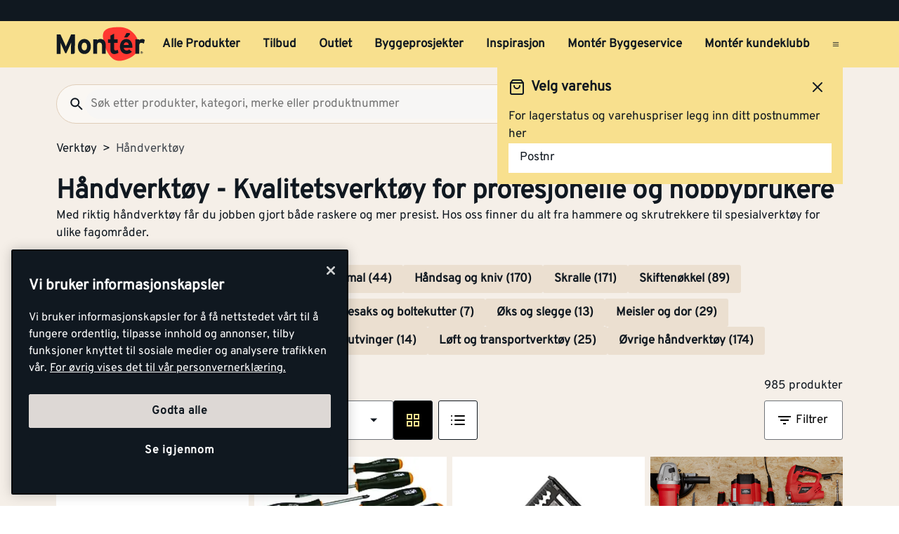

--- FILE ---
content_type: text/html; charset=utf-8
request_url: https://www.monter.no/verktoy/handverktoy
body_size: 52110
content:
<!DOCTYPE html>
<html lang="nb">

<head>
    <meta charset="utf-8" />
    <meta name="viewport" content="width=device-width, initial-scale=1.0">

    <link rel="preconnect" href="https://fonts.gstatic.com" crossorigin>
    <link rel="stylesheet" href="https://fonts.googleapis.com/css2?family=Open+Sans:wght@300;400;600;700&display=swap" media="print" onload="this.onload=null;this.removeAttribute('media');">

<script src="https://cdn.cookielaw.org/scripttemplates/otSDKStub.js" data-document-language="true" type="text/javascript" charset="UTF-8" data-domain-script="a85c5cd4-7f82-4d98-814e-c70b529f12a5" ></script>
<script type="text/javascript">
function OptanonWrapper() { }
</script>
        <script type="text/javascript">
            !function (a, b, c, d, e, f, g, h) {
                a.RaygunObject = e, a[e] = a[e] || function () {
                    (a[e].o = a[e].o || []).push(arguments)
                }, f = b.createElement(c), g = b.getElementsByTagName(c)[0],
                    f.async = 1, f.src = d, g.parentNode.insertBefore(f, g), h = a.onerror, a.onerror = function (b, c, d, f, g) {
                        h && h(b, c, d, f, g), g || (g = new Error(b)), a[e].q = a[e].q || [], a[e].q.push({
                            e: g
                        })
                    }
            }(window, document, "script", "//cdn.raygun.io/raygun4js/raygun.min.js", "rg4js");
        </script>
        <script type="text/javascript">
            rg4js('apiKey', 'kMOCrPYkhpcyyMM5n8MXXQ');
            rg4js('enableCrashReporting', true);
            rg4js('setVersion', '49.35.0');
            rg4js('options', {
                ignore3rdPartyErrors: true,
                ignoreAjaxError: true,
                ignoreAjaxAbort: true
            });
        </script>

    <link rel="icon" href="/favicons/monter/favicon_v2-192x192.png" type="/favicon.ico" sizes="192x192" />
    <link rel="icon" href="/favicons/monter/favicon_v2-512x512.png" type="/favicon.ico" sizes="512x512" />
    <link rel="icon" href="/favicons/monter/favicon_v2.svg" type="image/svg+xml">
    <link rel="apple-touch-icon" href="/favicons/monter/apple-touch-icon_v2.png" />
    <link rel="manifest" href="/manifest">

    <title>Håndverktøy | Monter.no</title><link rel="stylesheet" type="text/css" href="/assets/browser.bundle.eae4666f7d309b72ab6f.css" />
<meta name="description" content="Hos Montér finner du alt fra hammere og skrutrekkere til spesialverktøy for ulike fagområder. Utforsk vårt brede utvalg av kvalitetsverktøy på monter.no.

" data-dynamic="1" />
<meta name="robots" content="index,follow" data-dynamic="1" />
<meta property="og:url" content="https://www.monter.no/verktoy/handverktoy" data-dynamic="1" />
<meta property="og:type" content="website" data-dynamic="1" />
<meta property="og:title" content="Håndverktøy" data-dynamic="1" />
<meta property="og:description" content="Hos Montér finner du alt fra hammere og skrutrekkere til spesialverktøy for ulike fagområder. Utforsk vårt brede utvalg av kvalitetsverktøy på monter.no.

" data-dynamic="1" />
<meta property="og:site_name" content="Monter" data-dynamic="1" />
<meta property="og:locale" content="nb_NO" data-dynamic="1" />
<meta property="og:image" content="https://media.monter.no/9056b428-dfaf-419e-92db-cd75e7ff9831/34114dc1-46e8-4f0d-b75e-1ec83b4f2d90/mvX9GyF9jxgaBgxCD1iCe4W6A/wTm55MAdKpyxjduydXUPmzNUa.jpg" data-dynamic="1" />

                <script>
                if (!('Promise' in window && Promise.prototype.finally)) {
                    document.write('<' + 'script src="/assets/polyfills.bundle.f194855b2d9e16821ff2.js" onerror="window.rg4js&&window.rg4js(\'send\', new Error(\'Failed to load: /assets/polyfills.bundle.f194855b2d9e16821ff2.js\'))"></' + 'script>');
                }
                </script>
                <script>
                window.scopeReady = new Promise(function (res, rej) { window.resolveScopeReady = res; window.rejectScopeReady = rej; });
                </script>
            <link rel="canonical" href="https://www.monter.no/verktoy/handverktoy" id="link-canonical" />
<script src="/assets/browser.bundle.52d8ff53dd3550f84f1e.js" async></script>
<script src="/assets/vendor.chunk.a216578699d528a2faa3.js" async></script>
<link rel="stylesheet" type="text/css" href="/assets/browser.bundle.eae4666f7d309b72ab6f.css" />


    <style data-glitz>@keyframes a{from{}to{}}@keyframes b{0%{transform:translateX(-100%)}100%{transform:translateX(100%)}}.a{margin-left:0}.b{background-color:#F5EFE8}.c{flex-direction:column;-webkit-box-orient:vertical;-webkit-box-direction:normal}.d{display:-webkit-box;display:-moz-box;display:-ms-flexbox;display:-webkit-flex;display:flex}.g{pointer-events:none}.h{opacity:0}.k{transform:translate(0, -100%)}.l{left:16px}.m{top:0}.n{position:absolute}.t{cursor:pointer}.u{background-color:transparent;background-color:initial}.v{text-align:inherit}.w{text-decoration:none}.x{color:inherit}.y{-webkit-user-select:none;-moz-user-select:none;-ms-user-select:none;user-select:none}.z{padding-bottom:0}.a0{padding-top:0}.a1{padding-right:0}.a2{padding-left:0}.a3{border-bottom-width:0}.a4{border-top-width:0}.a5{border-right-width:0}.a6{border-left-width:0}.a7{font-weight:inherit}.a8{font-variant:inherit}.a9{font-style:inherit}.aa{font-size:inherit}.ab{font-family:inherit}.ac{position:relative}.ae{text-align:center}.af{border-bottom-color:#DB3B21}.ag{border-top-color:#DB3B21}.ah{border-right-color:#DB3B21}.ai{border-left-color:#DB3B21}.aj{background-color:#EE3831}.ak{color:white}.al{border-bottom-style:solid}.am{border-bottom-width:3px}.an{border-top-style:solid}.ao{border-top-width:3px}.ap{border-right-style:solid}.aq{border-right-width:3px}.ar{border-left-style:solid}.as{border-left-width:3px}.at{padding-bottom:16px}.au{padding-top:16px}.av{padding-right:16px}.aw{padding-left:16px}.ax{padding-right:8px}.ay{padding-left:8px}.az{background-color:#101820}.b0{max-width:100%}.b1{height:30px}.b2{color:#F8E08E}.b3{justify-content:flex-end;-webkit-box-pack:end}.b4{flex-direction:row;-webkit-box-orient:horizontal;-webkit-box-direction:normal}.b5{align-items:center;-webkit-box-align:center}.b6{width:1280px}.b7{margin-right:auto}.b8{margin-left:auto}.b9{text-overflow:ellipsis}.ba{overflow:hidden}.bb{white-space:nowrap}.bc{font-size:15px}.bd{flex-grow:0;-webkit-box-flex:0}.be{flex-shrink:1}.bf{width:100%}.bg{color:#101820}.bh{flex-shrink:0}.bi{flex-grow:1;-webkit-box-flex:1}.bj{margin-top:0}.bk{margin-bottom:24px}.bl{padding-bottom:8px}.bm{padding-top:8px}.bn{background-color:#F8E08E}.bp{max-width:calc(100vw - 160px)}.bz{text-decoration:inherit}.c0{width:auto}.c1{display:inline-block}.c2{height:50px}.c3{display:block}.c4{align-self:center;-ms-grid-row-align:center}.c5{height:40px}.c6{line-height:24px}.c7{padding-bottom:4px}.c8{padding-top:4px}.c9{font-weight:700}.ca{font-size:17px}.ck{margin-right:8px}.cl{margin-left:8px}.cm{transition-timing-function:ease-out}.cn{transition-duration:200ms}.co{transition-property:border-color;-webkit-transition-property:border-color;-moz-transition-property:border-color}.cq{background-color:transparent}.cv{min-width:42px}.cw{line-height:1.5}.cx{justify-content:center;-webkit-box-pack:center}.cy{display:-webkit-inline-box;display:-moz-inline-box;display:-ms-inline-flexbox;display:-webkit-inline-flex;display:inline-flex}.cz{transition-property:color, background-color, border-color, outline-color;-webkit-transition-property:color, background-color, border-color, outline-color;-moz-transition-property:color, background-color, border-color, outline-color}.d0{text-transform:inherit}.d4{border-bottom-color:#F8E08E}.d5{border-top-color:#F8E08E}.d6{border-right-color:#F8E08E}.d7{border-left-color:#F8E08E}.d8{outline-offset:-3px}.d9{outline-style:solid}.da{outline-width:3px}.db{outline-color:transparent}.dc{border-radius:3px}.de{font-size:1.5938em}.df{height:0.9em}.dg{width:0.9em}.dh{align-items:flex-start;-webkit-box-align:start}.di{margin-bottom:16px}.dj{flex-basis:auto}.dk{padding-right:inherit}.dl{height:100%}.dm{transition-property:border-radius, outline-color;-webkit-transition-property:border-radius, outline-color;-moz-transition-property:border-radius, outline-color}.dn{border-bottom-width:1px}.do{border-bottom-color:#E0CEB9}.dp{border-top-width:1px}.dq{border-top-color:#E0CEB9}.dr{border-right-width:1px}.ds{border-right-color:#E0CEB9}.dt{border-left-width:1px}.du{border-left-color:#E0CEB9}.dv{height:56px}.dw{background-color:#FAF7F3}.dx{border-radius:60px}.e1{height:42px}.e2{max-width:90%}.e3{background-color:#F7F6F5}.e4{cursor:-webkit-text;cursor:text}.ea{transition-property:color;-webkit-transition-property:color;-moz-transition-property:color}.eb{min-width:56px}.ec{padding-bottom:15px}.ed{padding-top:15px}.ee{border-radius:100vh}.eh{min-height:24px}.ei{min-width:24px}.em{min-width:unset}.en{background-color:black}.eo{margin-right:0}.et{border-bottom-color:#101820}.eu{border-top-color:#101820}.ev{border-right-color:#101820}.ew{border-left-color:#101820}.ex{outline-offset:-2px}.ez{height:20px}.f2{font-weight:500}.f3{margin-top:6px}.f4{transform:scale(0)}.f5{border-radius:100vw}.f6{font-size:12px}.f7{padding-bottom:1px}.f8{padding-top:1px}.f9{padding-right:3px}.fa{padding-left:3px}.fb{left:32px}.fc{min-width:18px}.fd{transition-property:transform;-webkit-transition-property:transform;-moz-transition-property:transform}.fe{min-height:100svh}.fi{flex-wrap:wrap;-webkit-box-lines:multiple}.fj{color:#757575}.fk{font-weight:normal}.fn{list-style:none}.g4{color:#40464D}.g5{margin-bottom:0}.g6{text-align:left}.g7{font-size:38px}.g8{overflow-wrap:break-word}.g9{margin-bottom:1rem}.gc{gap:8px}.gh{flex-wrap:nowrap;-webkit-box-lines:nowrap}.gi{overflow-x:auto}.gj{justify-content:flex-start;-webkit-box-pack:start}.gk{margin-bottom:8px}.gn{border-bottom-color:#FBECBB}.go{border-top-color:#FBECBB}.gp{border-right-color:#FBECBB}.gq{border-left-color:#FBECBB}.gr{margin-left:4px}.gt{border-bottom-color:#EBDFD0}.gu{border-top-color:#EBDFD0}.gv{border-right-color:#EBDFD0}.gw{border-left-color:#EBDFD0}.gx{background-color:#EBDFD0}.gz{justify-content:space-between;-webkit-box-pack:justify}.h0{row-gap:16px}.h1{width:240px}.h8{border-bottom-color:#707479}.h9{border-top-color:#707479}.ha{border-right-color:#707479}.hb{border-left-color:#707479}.hc{background-color:white}.hd{min-width:80px}.he{will-change:outline-color}.hf{transition-duration:300ms}.hg{transition-property:outline-color;-webkit-transition-property:outline-color;-moz-transition-property:outline-color}.hh{-webkit-box-orient:vertical}.hi{-webkit-line-clamp:1}.hj{max-width:85%}.hk{flex-basis:85%}.hl{font-size:27px}.hm{right:16px}.hn{display:none}.hp{width:calc(85% - 32px)}.hq{order:2}.hr{margin-top:8px}.hs{color:black}.ht{stroke:black}.hu{margin-left:0px}.hv{order:1}.hw{stroke:#F8E08E}.hx{order:3}.hy{width:-webkit-fit-content;width:-moz-fit-content;width:fit-content}.hz{align-items:end;-webkit-box-align:end}.i0{margin-bottom:0px}.i1{margin-top:0px}.i2{margin-right:0px}.i3{margin-right:4px}.i4{clip:rect(0 0 0 0)}.i5{-webkit-clip-path:inset(100%);clip-path:inset(100%)}.i6{margin-bottom:-1px}.i7{margin-top:-1px}.i8{margin-right:-1px}.i9{margin-left:-1px}.ia{height:1px}.ib{width:1px}.ic{margin-bottom:32px}.id{border-bottom-style:none}.ie{grid-column-gap:8px}.if{grid-row-gap:16px}.ig{grid-template-columns:repeat(4, minmax(0, 1fr));-ms-grid-columns:repeat(4, minmax(0, 1fr))}.ih{display:-ms-grid;display:grid}.ii{isolation:isolate}.ij{display:contents}.ik{object-fit:contain}.il{aspect-ratio:4/3}.im{margin-bottom:4px}.io{will-change:filter}.ip{transition-property:-webkit-filter,filter;-webkit-transition-property:-webkit-filter,filter;-moz-transition-property:filter}.iq{height:unset}.ir{padding-right:4px}.is{padding-left:4px}.it{padding-top:3px}.iu{box-shadow:0px 3px 7px 0px rgba(0, 0, 0, 0.23)}.iv{line-height:normal}.iw{bottom:-4px}.ix{left:0}.iy{min-height:20px}.iz{font-size:13px}.j0{line-height:1}.j1{gap:2px}.j2{font-weight:800}.j3{font-size:20px}.j4{margin-left:unset}.j5{transition-duration:100ms}.j6{transition-property:opacity;-webkit-transition-property:opacity;-moz-transition-property:opacity}.j7{max-width:100px}.j8{opacity:1}.j9{background-color:#E8EAEB}.ja{line-height:0.7em}.jb{vertical-align:bottom}.jc{width:95%}.jd{height:1em}.je{background-image:-webkit-linear-gradient(90deg, rgba(187,177,170,0) 0%, rgba(187,177,170,0.4) 50%, rgba(187,177,170,0) 100%);background-image:-moz-linear-gradient(90deg, rgba(187,177,170,0) 0%, rgba(187,177,170,0.4) 50%, rgba(187,177,170,0) 100%);background-image:linear-gradient(90deg, rgba(187,177,170,0) 0%, rgba(187,177,170,0.4) 50%, rgba(187,177,170,0) 100%)}.jf{content:""}.jg{animation-iteration-count:infinite}.jh{animation-timing-function:ease-in-out}.ji{animation-duration:1500ms}.jj{animation-name:b}.jk{font-weight:600}.jl{width:200px}.jm{max-width:200px}.jn{width:85%}.jq{border-radius:2px}.jr{border-radius:0}.js{object-fit:cover}.jt{min-width:96px}.ju{transition-timing-function:ease-in}.jv{text-transform:uppercase}.k1{-webkit-line-clamp:3}.k2{display:-webkit-box}.k3{margin-top:16px}.k4{padding-right:32px}.k5{padding-left:32px}.k6{transform:rotate(180deg)}.k7{max-height:56px}.k8{height:80px}.k9{top:8px}.ka{left:8px}.kb{z-index:1}.kc{overflow-anchor:none}.kd{order:4}.ke{padding-bottom:10px}.kf{padding-top:10px}.kg{padding-right:10px}.kh{padding-left:10px}.ki{height:2px}.kj{background-color:#f01e23}.kk{transform:scale(1)}.kl{transition-property:opacity, transform;-webkit-transition-property:opacity, transform;-moz-transition-property:opacity, transform}.km{margin-bottom:5px}.kn{width:60%}.ko{padding-bottom:24px}.kp{padding-top:24px}.ky{margin-top:20px}.l0{border-radius:50%}.l1{margin-right:16px}.l2{stroke-width:1.5}.l5{border-top-color:#40464D}.l6{color:#FAF7F3}.l7{width:768px}.l8{z-index:6}.l9{transform:translateX(-50%)}.la{bottom:0}.lb{left:50%}.lc{position:fixed}.e:focus{pointer-events:none}.f:focus{opacity:0}.i:focus{z-index:5}.j:focus{transform:translate(0, 0)}.s:focus{outline-width:0}.bw:focus{text-decoration:inherit}.bx:focus{color:inherit}.dd:focus{color:#101820}.ey:focus{color:#F8E08E}.fx:focus{padding-bottom:8px}.fy:focus{padding-top:8px}.g0:focus{text-decoration:none}.o:focus-visible{outline-color:currentColor}.p:focus-visible{outline-style:solid}.q:focus-visible{outline-offset:0}.r:focus-visible{outline-width:0}.bq:focus-visible{outline-offset:-3px}.br:focus-visible{outline-width:3px}.bs:focus-visible{outline-color:#101820}.h6:focus-visible{outline-color:#707479}.bt:hover{text-decoration:none}.by:hover{color:inherit}.cp:hover{text-decoration:inherit}.dy:hover{outline-offset:-2px}.dz:hover{outline-width:2px}.e0:hover{outline-color:#E0CEB9}.fr:hover{color:#101820}.g1:hover{padding-bottom:8px}.g2:hover{padding-top:8px}.h7:hover{outline-color:#707479}.jo:hover{outline-style:solid}.jp:hover{outline-width:3px}.kx:hover{text-decoration:underline}.kz:hover{color:black}.bu:active{text-decoration:inherit}.bv:active{color:inherit}.fs:active{padding-bottom:8px}.ft:active{padding-top:8px}.fv:active{text-decoration:none}.fw:active{color:#101820}.cb:hover::after{border-bottom-color:#101820}.cc::after{border-bottom-color:transparent}.cd::after{border-bottom-style:solid}.ce::after{border-bottom-width:3px}.cf::after{width:100%}.cg::after{bottom:0}.ch::after{right:0}.ci::after{position:absolute}.cj::after{content:""}.e5:disabled{color:#101820}.e6:-webkit-autofill{animation-iteration-count:20}.e7:-webkit-autofill{animation-timing-function:ease-out}.e8:-webkit-autofill{animation-duration:50ms}.e9:-webkit-autofill{animation-name:a}.fl:empty:before{white-space:pre}.fm:empty:before{content:" "}.fo:after{white-space:pre}.fp:after{content:"  >  "}.fq:visited{color:#101820}.fu:active:hover{text-decoration:underline}.fz:focus:hover{text-decoration:underline}.g3:hover:hover{text-decoration:underline}.kq:last-child{flex-basis:0}.kr:last-child{flex-shrink:1.2}.ks:last-child{flex-grow:1.2;-webkit-box-flex:1.2}.kt:not(:last-child){flex-basis:0}.ku:not(:last-child){flex-shrink:1}.kv:not(:last-child){flex-grow:1;-webkit-box-flex:1}.kw:not(:last-child){margin-right:32px}</style><style data-glitz media="(min-width: 1050px) and (max-width: 1550px)">.bo{width:100%}</style><style data-glitz media="(hover: hover)">.cr:hover{color:#101820}.cs:hover{background-color:transparent}.ct:hover{outline-offset:-3px}.cu:hover{outline-color:#101820}.d1:hover{outline-style:solid}.d2:hover{outline-width:3px}.d3:hover{cursor:pointer}.ef:hover{outline-color:#AA9D95}.eg:hover{background-color:#F8E08E}.ep:hover{outline-offset:-2px}.eq:hover{outline-color:#F8E08E}.er:hover{background-color:#101820}.es:hover{color:#F8E08E}.gl:hover{outline-color:#707479}.gm:hover{background-color:#FBECBB}.gs:hover{background-color:#EBDFD0}</style><style data-glitz media="(min-width: 320px)">.ff{white-space:nowrap}.fg{overflow-x:auto}.fh{flex-wrap:nowrap;-webkit-box-lines:nowrap}</style><style data-glitz media="(min-width: 768px)">.h2{padding-bottom:16px}.h3{padding-top:16px}.h4{padding-right:16px}.h5{padding-left:16px}.ho{width:calc(100% - 32px)}.l3{padding-right:48px}.l4{padding-left:48px}</style><style data-glitz media="(min-width: 1024px)">.ej{flex-direction:row;-webkit-box-orient:horizontal;-webkit-box-direction:normal}.ek{padding-right:16px}.el{padding-left:16px}.f0{flex-shrink:0}.f1{flex-grow:1;-webkit-box-flex:1}.ga{margin-top:0}.gb{margin-bottom:16px}.gd{padding-bottom:0}.ge{overflow-x:unset}.gf{flex-wrap:wrap;-webkit-box-lines:multiple}.gg{margin-top:16px}.gy{font-size:17px}.jw{margin-bottom:8px}.jx{margin-top:8px}.jy{margin-right:0}.jz{margin-left:0}.k0{font-size:27px}.in:hover{-webkit-filter:brightness(90%);filter:brightness(90%)}</style>
<!-- Google Tag Manager -->
<script>(function(w,d,s,l,i){w[l]=w[l]||[];w[l].push({'gtm.start':
new Date().getTime(),event:'gtm.js'});var f=d.getElementsByTagName(s)[0],
j=d.createElement(s),dl=l!='dataLayer'?'&l='+l:'';j.async=true;j.src=
'https://www.googletagmanager.com/gtm.js?id='+i+dl;f.parentNode.insertBefore(j,f);
})(window,document,'script','dataLayer','GTM-PVDV8HDH');</script>
<!-- End Google Tag Manager -->    <script type="text/javascript">
    //<![CDATA[
    window.lipscoreInit = function() {
        lipscore.init({
            apiKey: "4847d302241e5ddc119b93ac"
        });
    };
    (function() {
        var scr = document.createElement('script'); scr.async = 1;
        scr.src = "//static.lipscore.com/assets/no/lipscore-v1.js";
        document.getElementsByTagName('head')[0].appendChild(scr);
    })();
    //]]>
</script>  
    
    <!-- Hotjar Tracking Code for Monter -->
<script>
    (function(h,o,t,j,a,r){
        h.hj=h.hj||function(){(h.hj.q=h.hj.q||[]).push(arguments)};
        h._hjSettings={hjid:6518249,hjsv:6};
        a=o.getElementsByTagName('head')[0];
        r=o.createElement('script');r.async=1;
        r.src=t+h._hjSettings.hjid+j+h._hjSettings.hjsv;
        a.appendChild(r);
    })(window,document,'https://static.hotjar.com/c/hotjar-','.js?sv=');
</script>
</head>

<body>
<!-- Google Tag Manager (noscript) -->
<noscript><iframe src="https://www.googletagmanager.com/ns.html?id=GTM-PVDV8HDH"
height="0" width="0" style="display:none;visibility:hidden"></iframe></noscript>
<!-- End Google Tag Manager (noscript) -->

    <div id="container"><div class="a b c d"><button type="button" class="e f g h i j k l m n o p q r s t u v w x y z a0 a1 a2 a3 a4 a5 a6 a7 a8 a9 aa ab">Gå til innholdet</button><header opacity="0" class="ac"><div><noscript class="ae af ag ah ai aj ak al am an ao ap aq ar as at au av aw">Det virker ikke som din nettleser har aktivert JavaScript. Det er en forutsetning for å bruke denne nettsiden.</noscript><div class="ax ay az"><div class="b0 b1 b2 az b3 b4 b5 d b6 b7 b8"><div class="b7 b9 ba bb bc bd be"></div><div class="d"></div></div></div><div class="b bf bg"><div class="bh bi bj bk bl bm bf bn b4 b5 d"><div class="bn b5 b4 d bo ac b6 bp b7 b8"><a aria-label="Gå til startsiden" class="bq p br bs bt bu bv bw bx by bz x" data-scope-link="true" href="/"><svg class="c0 c1 c2 c3" width="137" height="54" viewBox="0 0 137 54" fill="none"><g id="monter logo u bg" clip-path="url(#clip0_10175_108041)"><path id="Vector" d="M71.752 15.761c-.197-2.271.087-4.56.833-6.713 1.088-2.959 4.939-5.978 9.533-7.057A58.578 58.578 0 0197.975.521c4.996.181 12.477 2.462 15.942 5.19 3.28 2.596 7.567 5.918 10.166 11.691 1.056 2.345 4.204 7.965 2.469 15.468-1.548 6.693-7.225 13.012-17.803 17.078-10.579 4.066-17.832 3.07-23.19-1.855-5.307-4.873-8.745-11.788-10.703-17.729a73.784 73.784 0 01-3.087-14.611" fill="#FF3831"></path><path id="Vector_2" d="M112.789 9.985a1.566 1.566 0 00-.97-.395h-3.759l-3.705 6.837h4.101a1.716 1.716 0 001.258-.576l3.135-3.493a1.666 1.666 0 00.454-1.196 1.683 1.683 0 00-.522-1.168" fill="#101820"></path><path id="Vector_3" d="M95.65 40.065c-1.327 1.105-4.727 1.976-6.536 1.976-3.575 0-5.89-2.79-5.89-6.673V24.89h-3.69v-5.479h3.699v-5.713l5.803-2.912v8.616h5.304v5.48h-5.313v8.913c0 2.108.761 2.662 2.148 2.662 1.051 0 1.818-.176 3.429-.883l1.045 4.49z" fill="#101820"></path><path id="Vector_4" d="M43.252 24.505c-2.774 0-4.077 2.532-4.077 5.954 0 3.424 1.306 5.91 4.077 5.91s4.12-2.824 4.12-5.91c0-3.376-1.349-5.954-4.126-5.954m0 17.484c-5.76 0-9.967-4.73-9.967-11.535 0-6.806 4.207-11.573 9.967-11.573 5.76 0 10.01 4.773 10.01 11.573 0 6.8-4.244 11.535-10.01 11.535z" fill="#101820"></path><path id="Vector_5" d="M70.345 41.527V29.528c0-3.97-1.344-5.15-3.733-5.15-2.39 0-3.785 1.18-3.785 5.026v12.112h-5.823V19.354h5.803v1.48c1.008-1.059 2.872-1.944 5.169-1.944 5.634 0 8.16 3.887 8.16 10.136V41.53l-5.791-.003z" fill="#101820"></path><path id="Vector_6" d="M134.607 26.151a4.994 4.994 0 00-3.363-1.442c-2.271 0-3.733.972-3.733 4.813v12h-5.812V19.353h5.804v1.48a6.086 6.086 0 014.537-1.944c1.895 0 3.325.761 4.083 1.563l-1.516 5.698z" fill="#101820"></path><path id="Vector_7" d="M107.46 23.988c-2.102 0-3.409 1.73-3.613 3.968h7.561c-.164-1.98-1.344-3.968-3.951-3.968m9.502 8.363H103.75c.209 3.037 2.441 4.179 4.543 4.179 1.596 0 2.943-.577 3.781-1.563l4.121 3.46c-1.766 2.281-4.959 3.59-7.902 3.59-6.349 0-10.39-4.521-10.39-11.534 0-6.8 4.247-11.573 9.841-11.573 5.887 0 9.289 5.237 9.289 11.573.006.62-.022 1.24-.083 1.857" fill="#101820"></path><path id="Vector_8" d="M28.75 29.121V12.007h-5.875L16.874 25.56a80.272 80.272 0 00-2.01 5 74.767 74.767 0 00-2.042-5L6.608 12.007H.865v29.915h5.832v-10.98c0-1.625-.086-5.428-.086-6.582.425 1.114 1.321 3.245 2.085 4.957l4.95 10.89a1.196 1.196 0 001.069.703 1.351 1.351 0 001.105-.706l4.956-10.898c.764-1.713 1.657-3.844 2.082-4.957 0 .822-.04 2.996-.066 4.764v.046c0 .69-.017 1.318-.017 1.77v10.982h3.073c1.57-.046 2.834-1.177 2.871-2.596V29.121h.032z" fill="#101820"></path><path id="Vector_9" d="M130.934 39.647v-.683h.448c.227 0 .474.049.474.32 0 .337-.25.354-.528.354l-.394.009zm0 .288h.376l.575.943h.364l-.614-.96a.569.569 0 00.406-.183.574.574 0 00.154-.42c0-.426-.253-.62-.764-.62h-.827v2.183h.33v-.943zm.399 1.745a1.88 1.88 0 001.039-.33 1.895 1.895 0 00-.703-3.418 1.875 1.875 0 00-1.927.804 1.9 1.9 0 00.861 2.808c.232.094.48.14.73.136zm-1.533-1.897a1.538 1.538 0 01.973-1.384 1.522 1.522 0 011.648.359 1.54 1.54 0 01-.245 2.346 1.526 1.526 0 01-2.376-1.321z" fill="#101820"></path></g><defs><clipPath id="clip0_10175_108041"><path fill="#fff" transform="translate(0 .24)" d="M0 0h137v53H0z"></path></clipPath></defs></svg></a><div class="c4 bf ba d"><nav aria-label="main menu" class="bf ay ba b5 d c5"><a tabindex="0" id="menuundefined" aria-expanded="true" role="button" class="t bb c6 c7 c8 ax ay c9 ca cb cc cd ce cf cg ch ci cj ac ck cl b5 d cm cn co bu bv bw bx cp by bz x o p q r" data-scope-link="true">Alle Produkter<!-- --> </a><a tabindex="0" id="menu-tilbud" aria-expanded="false" role="button" class="t bb c6 c7 c8 ax ay c9 ca cb cc cd ce cf cg ch ci cj ac ck cl b5 d cm cn co bu bv bw bx cp by bz x o p q r" data-scope-link="true">Tilbud<!-- --> </a><a tabindex="0" id="menu-tilbud/outlet" aria-expanded="false" class="t bb c6 c7 c8 ax ay c9 ca cb cc cd ce cf cg ch ci cj ac ck cl b5 d cm cn co bu bv bw bx cp by bz x o p q r" data-scope-link="true" href="/tilbud/outlet">Outlet<!-- --> </a><a tabindex="0" id="menu-byggeprosjekter" aria-expanded="false" class="t bb c6 c7 c8 ax ay c9 ca cb cc cd ce cf cg ch ci cj ac ck cl b5 d cm cn co bu bv bw bx cp by bz x o p q r" data-scope-link="true" href="/byggeprosjekter">Byggeprosjekter<!-- --> </a><a tabindex="0" id="menu-tips-og-inspirasjon" aria-expanded="false" class="t bb c6 c7 c8 ax ay c9 ca cb cc cd ce cf cg ch ci cj ac ck cl b5 d cm cn co bu bv bw bx cp by bz x o p q r" data-scope-link="true" href="/tips-og-inspirasjon">Inspirasjon<!-- --> </a><a tabindex="0" id="menu-tjenester/monter-byggeservice" aria-expanded="false" class="t bb c6 c7 c8 ax ay c9 ca cb cc cd ce cf cg ch ci cj ac ck cl b5 d cm cn co bu bv bw bx cp by bz x o p q r" data-scope-link="true" href="/tjenester/monter-byggeservice">Montér Byggeservice<!-- --> </a><a tabindex="0" id="menu-kundeklubb" aria-expanded="false" class="t bb c6 c7 c8 ax ay c9 ca cb cc cd ce cf cg ch ci cj ac ck cl b5 d cm cn co bu bv bw bx cp by bz x o p q r" data-scope-link="true" href="/kundeklubb">Montér kundeklubb<!-- --> </a><button aria-expanded="false" aria-label="Åpne menyen" type="button" class="c5 b8 t c4 bg cq cr cs ct cu cv ca bl bm av aw cw o p q r cx b5 cy cm cn cz d0 d1 d2 d3 al d4 a3 an d5 a4 ap d6 a5 ar d7 a6 d8 d9 da db dc dd s v w y a7 a8 a9 ab"><svg xmlns="http://www.w3.org/2000/svg" width="0.9em" height="0.9em" viewBox="0 0 24 24" fill="none" stroke="currentColor" stroke-width="2" stroke-linecap="round" stroke-linejoin="round" alt="" class="de df dg cy"><line x1="3" y1="12" x2="21" y2="12"></line><line x1="3" y1="6" x2="21" y2="6"></line><line x1="3" y1="18" x2="21" y2="18"></line></svg></button></nav></div></div></div><div class="bo dh c d ac b b6 bp b7 b8"><div class="di bf d bd be dj"><div class="bf"><div opacity="0.6" class="ac"><div><form action="/sok" class="dk z a0 a2 b0 bf ac"><div class="dl"><div class="cm cn dm al dn do an dp dq ap dr ds ar dt du dv dw b5 d dx bf dy dz e0 d9 d8 db da"><button aria-label="Søk" type="submit" class="a1 aw ca bl bm e1 cw o p q r s t u v w x y a3 a4 a5 a6 a7 a8 a9 ab"><svg width="0.9em" height="0.9em" alt="" class="c3 de df dg" viewBox="0 0 24 24" fill="none"><path d="M15.755 14.255h-.79l-.28-.27a6.471 6.471 0 001.57-4.23 6.5 6.5 0 10-6.5 6.5c1.61 0 3.09-.59 4.23-1.57l.27.28v.79l5 4.99 1.49-1.49-4.99-5zm-6 0c-2.49 0-4.5-2.01-4.5-4.5s2.01-4.5 4.5-4.5 4.5 2.01 4.5 4.5-2.01 4.5-4.5 4.5z" fill="#101820"></path></svg></button><input type="search" data-test-id="quick-search-input" name="q" autoComplete="off" value="" placeholder="Søk etter produkter, kategori, merke eller produktnummer" class="dx e2 ay e3 ca bl bm av e1 cw e4 s e5 x a3 a4 a5 a6 bf o p q r e6 e7 e8 e9 cm cn ea"/></div></div></form></div></div></div><div class="d cl"><button aria-label="Velg varehus" type="button" class="ac av aw c9 bc ck bb eb ec ed dv cw o p q r cx b5 cy cm cn cz d0 ee ct d1 d2 ef eg d3 cr al d4 a3 an d5 a4 ap d6 a5 ar d7 a6 d8 d9 da db bg bn dd s t v w y a8 a9 ab"><svg width="0.9em" height="0.9em" alt="" class="ck eh ei de df dg cy" viewBox="0 0 81 80" fill="none"><path d="M67.167 26.667h-10V13.333H10.5c-3.667 0-6.667 3-6.667 6.667v36.667H10.5c0 5.533 4.467 10 10 10s10-4.467 10-10h20c0 5.533 4.467 10 10 10s10-4.467 10-10h6.667V40l-10-13.333zm-1.667 5L72.033 40H57.167v-8.333H65.5zM20.5 60a3.343 3.343 0 01-3.333-3.333c0-1.834 1.5-3.334 3.333-3.334 1.833 0 3.333 1.5 3.333 3.334 0 1.833-1.5 3.333-3.333 3.333zm7.4-10c-1.833-2.033-4.433-3.333-7.4-3.333-2.967 0-5.567 1.3-7.4 3.333h-2.6V20h40v30H27.9zm32.6 10a3.343 3.343 0 01-3.333-3.333c0-1.834 1.5-3.334 3.333-3.334 1.833 0 3.333 1.5 3.333 3.334 0 1.833-1.5 3.333-3.333 3.333z" fill="#101820"></path></svg>Velg lagersted</button><button aria-expanded="false" aria-label="Logg inn" data-test-id="open-login-button" type="button" class="av aw c9 bc ck bb eb ec ed dv cw o p q r cx b5 cy cm cn cz d0 ee ct d1 d2 ef eg d3 cr al d4 a3 an d5 a4 ap d6 a5 ar d7 a6 d8 d9 da db bg bn dd s t v w y a8 a9 ab"><svg width="0.9em" height="0.9em" alt="" class="ck eh ei de df dg cy" viewBox="0 0 24 24" fill="none"><g id="person"><path id="Vector" d="M12 6c1.1 0 2 .9 2 2s-.9 2-2 2-2-.9-2-2 .9-2 2-2zm0 10c2.7 0 5.8 1.29 6 2H6c.23-.72 3.31-2 6-2zm0-12C9.79 4 8 5.79 8 8s1.79 4 4 4 4-1.79 4-4-1.79-4-4-4zm0 10c-2.67 0-8 1.34-8 4v2h16v-2c0-2.66-5.33-4-8-4z" fill="#101820"></path></g></svg>Logg inn</button><button title="Tøm handlevogn" aria-expanded="false" aria-label="Handlevogn" data-test-id="minicart-button" type="button" class="ej ek el a at au c0 em dv en eo a1 a2 b4 ac ca cw o p q r cx b5 cy cm cn cz d0 ee ep d1 d2 eq er d3 es al et a3 an eu a4 ap ev a5 ar ew a6 ex d9 da db b2 ey s t v w y a7 a8 a9 ab"><svg width="0.9em" height="0.9em" alt="" class="ck ez f0 f1 de dg cy" viewBox="0 0 22 20" fill="none"><path d="M21 7.49h-4.79L11.83.93A.993.993 0 0011 .51c-.32 0-.64.14-.83.43L5.79 7.49H1c-.55 0-1 .45-1 1 0 .09.01.18.04.27l2.54 9.27c.23.84 1 1.46 1.92 1.46h13c.92 0 1.69-.62 1.93-1.46l2.54-9.27.03-.27c0-.55-.45-1-1-1zm-10-4.2l2.8 4.2H8.2l2.8-4.2zm6.5 14.2l-12.99.01-2.2-8.01H19.7l-2.2 8zm-6.5-6c-1.1 0-2 .9-2 2s.9 2 2 2 2-.9 2-2-.9-2-2-2z" fill="currentColor"></path></svg><div class="bi f2 bc f3">Handlevogn</div><div class="f4 f5 ae c9 f6 f7 f8 f9 fa fb fc n cm cn fd b2 az">0</div></button></div></div></div></div></div></header><div class=""></div><div class="fe bi d"><main class="b bf b0 b7 b8 c3"><div class="b b6 bp b7 b8 c3"><ul class="ff fg fh fi e1 di fj fk ca fl fm d fn z a0 a1 a2 bj eo a"><li class="fo fp fq fr bg bl bm c1"><a class="fs ft fu fv fw fx fy fz g0 dd bl bm g1 g2 g3 bt fr w bg o p q r" data-scope-link="true" href="/verktoy">Verktøy</a></li><li class="g4 bl bm c1"><span>Håndverktøy</span></li></ul></div><div class="b b6 bp b7 b8 c3"><div></div><div><section><section class="g5 bj g6 b bf b0 b7 b8 c3"><h1 class="g5 bj bg g7 g8 c9">Håndverktøy - Kvalitetsverktøy for profesjonelle og hobbybrukere</h1><p class="g9 ga bj ca bg">Med riktig håndverktøy får du jobben gjort både raskere og mer presist. Hos oss finner du alt fra hammere og skrutrekkere til spesialverktøy for ulike fagområder.<!-- --> </p></section><div class="gb g5 b5 gc b4 d"><div class="gd ge gf gb gg gh bl gi gj gc b4 d"><a class="c5 bn gk c7 c8 av aw ca c9 bh ac eb cw o p q r cx b5 cy cm cn cz d0 ct d1 d2 gl gm d3 cr al gn a3 an go a4 ap gp a5 ar gq a6 d8 d9 da db dc bg dd bt bu bv bw by bz" data-scope-link="true" href="/verktoy"><svg width="0.9em" height="0.9em" alt="" class="de df dg cy" viewBox="0 0 24 24" fill="none"><path d="M20 11H7.83l5.59-5.59L12 4l-8 8 8 8 1.41-1.41L7.83 13H20v-2z" fill="currentColor"></path></svg><span class="gr">Tilbake</span></a><a aria-label="Hammer (63)" class="c5 c7 c8 av aw ca c9 bh ac eb cw o p q r cx b5 cy cm cn cz d0 ct d1 d2 cu gs d3 cr al gt a3 an gu a4 ap gv a5 ar gw a6 d8 d9 da db dc bg gx dd bt bu bv bw by bz" data-scope-link="true" href="/verktoy/handverktoy/hammer">Hammer (63)</a><a aria-label="Skrutrekker og skrumal (44)" class="c5 c7 c8 av aw ca c9 bh ac eb cw o p q r cx b5 cy cm cn cz d0 ct d1 d2 cu gs d3 cr al gt a3 an gu a4 ap gv a5 ar gw a6 d8 d9 da db dc bg gx dd bt bu bv bw by bz" data-scope-link="true" href="/verktoy/handverktoy/skrutrekker-og-skrumal">Skrutrekker og skrumal (44)</a><a aria-label="Håndsag og kniv (170)" class="c5 c7 c8 av aw ca c9 bh ac eb cw o p q r cx b5 cy cm cn cz d0 ct d1 d2 cu gs d3 cr al gt a3 an gu a4 ap gv a5 ar gw a6 d8 d9 da db dc bg gx dd bt bu bv bw by bz" data-scope-link="true" href="/verktoy/handverktoy/handsag-og-kniv">Håndsag og kniv (170)</a><a aria-label="Skralle (171)" class="c5 c7 c8 av aw ca c9 bh ac eb cw o p q r cx b5 cy cm cn cz d0 ct d1 d2 cu gs d3 cr al gt a3 an gu a4 ap gv a5 ar gw a6 d8 d9 da db dc bg gx dd bt bu bv bw by bz" data-scope-link="true" href="/verktoy/handverktoy/skralle">Skralle (171)</a><a aria-label="Skiftenøkkel (89)" class="c5 c7 c8 av aw ca c9 bh ac eb cw o p q r cx b5 cy cm cn cz d0 ct d1 d2 cu gs d3 cr al gt a3 an gu a4 ap gv a5 ar gw a6 d8 d9 da db dc bg gx dd bt bu bv bw by bz" data-scope-link="true" href="/verktoy/handverktoy/skiftenokkel">Skiftenøkkel (89)</a><a aria-label="Vater og vinkel (83)" class="c5 c7 c8 av aw ca c9 bh ac eb cw o p q r cx b5 cy cm cn cz d0 ct d1 d2 cu gs d3 cr al gt a3 an gu a4 ap gv a5 ar gw a6 d8 d9 da db dc bg gx dd bt bu bv bw by bz" data-scope-link="true" href="/verktoy/handverktoy/vater-og-vinkel">Vater og vinkel (83)</a><a aria-label="Brekkjern (25)" class="c5 c7 c8 av aw ca c9 bh ac eb cw o p q r cx b5 cy cm cn cz d0 ct d1 d2 cu gs d3 cr al gt a3 an gu a4 ap gv a5 ar gw a6 d8 d9 da db dc bg gx dd bt bu bv bw by bz" data-scope-link="true" href="/verktoy/handverktoy/brekkjern">Brekkjern (25)</a><a aria-label="Tang, platesaks og boltekutter (7)" class="c5 c7 c8 av aw ca c9 bh ac eb cw o p q r cx b5 cy cm cn cz d0 ct d1 d2 cu gs d3 cr al gt a3 an gu a4 ap gv a5 ar gw a6 d8 d9 da db dc bg gx dd bt bu bv bw by bz" data-scope-link="true" href="/verktoy/handverktoy/tang-platesaks-og-boltekutter">Tang, platesaks og boltekutter (7)</a><a aria-label="Øks og slegge (13)" class="c5 c7 c8 av aw ca c9 bh ac eb cw o p q r cx b5 cy cm cn cz d0 ct d1 d2 cu gs d3 cr al gt a3 an gu a4 ap gv a5 ar gw a6 d8 d9 da db dc bg gx dd bt bu bv bw by bz" data-scope-link="true" href="/verktoy/handverktoy/oks-og-slegge">Øks og slegge (13)</a><a aria-label="Meisler og dor (29)" class="c5 c7 c8 av aw ca c9 bh ac eb cw o p q r cx b5 cy cm cn cz d0 ct d1 d2 cu gs d3 cr al gt a3 an gu a4 ap gv a5 ar gw a6 d8 d9 da db dc bg gx dd bt bu bv bw by bz" data-scope-link="true" href="/verktoy/handverktoy/meisler-og-dor">Meisler og dor (29)</a><a aria-label="Filer, rasper og høvel (70)" class="c5 c7 c8 av aw ca c9 bh ac eb cw o p q r cx b5 cy cm cn cz d0 ct d1 d2 cu gs d3 cr al gt a3 an gu a4 ap gv a5 ar gw a6 d8 d9 da db dc bg gx dd bt bu bv bw by bz" data-scope-link="true" href="/verktoy/handverktoy/filer-rasper-og-hovel">Filer, rasper og høvel (70)</a><a aria-label="Stiftepistol (10)" class="c5 c7 c8 av aw ca c9 bh ac eb cw o p q r cx b5 cy cm cn cz d0 ct d1 d2 cu gs d3 cr al gt a3 an gu a4 ap gv a5 ar gw a6 d8 d9 da db dc bg gx dd bt bu bv bw by bz" data-scope-link="true" href="/verktoy/handverktoy/stiftepistol">Stiftepistol (10)</a><a aria-label="Skrutvinger (14)" class="c5 c7 c8 av aw ca c9 bh ac eb cw o p q r cx b5 cy cm cn cz d0 ct d1 d2 cu gs d3 cr al gt a3 an gu a4 ap gv a5 ar gw a6 d8 d9 da db dc bg gx dd bt bu bv bw by bz" data-scope-link="true" href="/verktoy/handverktoy/skrutvinger">Skrutvinger (14)</a><a aria-label="Løft og transportverktøy (25)" class="c5 c7 c8 av aw ca c9 bh ac eb cw o p q r cx b5 cy cm cn cz d0 ct d1 d2 cu gs d3 cr al gt a3 an gu a4 ap gv a5 ar gw a6 d8 d9 da db dc bg gx dd bt bu bv bw by bz" data-scope-link="true" href="/verktoy/handverktoy/loft-og-transportverktoy">Løft og transportverktøy (25)</a><a aria-label="Øvrige håndverktøy (174)" class="c5 c7 c8 av aw ca c9 bh ac eb cw o p q r cx b5 cy cm cn cz d0 ct d1 d2 cu gs d3 cr al gt a3 an gu a4 ap gv a5 ar gw a6 d8 d9 da db dc bg gx dd bt bu bv bw by bz" data-scope-link="true" href="/verktoy/handverktoy/ovrige-handverktoy">Øvrige håndverktøy (174)</a></div></div><div class="gy bc gz bf b4 d"><span class="bg">Velg filtersortering</span><div class="b8 c4 g5 bg">985 produkter</div></div><div class="di gz h0 c d b bf b0 b7 b8"><div class="gc b5 d"><div class="gc d"><div class="h1 ac"><div role="button" aria-label="Rullegardinvelger " data-test-id="productlist-sorting-dropdown" tabindex="0" id="productlist-sorting-dropdown" class="h2 h3 h4 h5 h6 h7 d9 db d8 da h8 al dn h9 an dp ha ap dr hb ar dt t hc bl bm ax ay dc dv bf d hd b5 he cm hf hg hh hi b9 ba"><span class="b9 ba bb hj hk">Populær</span><svg width="0.9em" height="0.9em" alt="" class="hl g hm n cm cn fd df dg cy" viewBox="0 0 40 40" fill="none"><path d="M11.667 15.834L20 24.167l8.334-8.333H11.667z" fill="#101820"></path></svg></div></div><div class="h1 ac"><div role="button" aria-label="Rullegardinvelger " tabindex="0" class="h2 h3 h4 h5 h6 h7 d9 db d8 da h8 al dn h9 an dp ha ap dr hb ar dt t hc bl bm ax ay dc dv bf d hd b5 he cm hf hg hh hi b9 ba"><input type="text" spellcheck="false" value="" class="hn ho n a3 a4 a5 a6 db hp"/><span class="b9 ba bb hj hk">Se lagerstatus</span><svg width="0.9em" height="0.9em" alt="" class="hl g hm n cm cn fd df dg cy" viewBox="0 0 40 40" fill="none"><path d="M11.667 15.834L20 24.167l8.334-8.333H11.667z" fill="#101820"></path></svg></div></div></div><div class="d"><button aria-label="Listevisning" type="button" class="hq dn al et dp an eu dr ap ev dt ar ew hc ck gk hr bl bm ax ay hs t ht eb ca dv cw o p q r cx b5 cy cm cn cz d0 ct d1 d2 gl cs d3 cr hu d8 d9 da db dc dd s v w y a7 a8 a9 ab"><svg xmlns="http://www.w3.org/2000/svg" width="0.9em" height="0.9em" viewBox="0 0 24 24" fill="none" stroke="currentColor" stroke-width="2" stroke-linecap="round" stroke-linejoin="round" alt="" class="de df dg cy"><line x1="8" y1="6" x2="21" y2="6"></line><line x1="8" y1="12" x2="21" y2="12"></line><line x1="8" y1="18" x2="21" y2="18"></line><line x1="3" y1="6" x2="3.01" y2="6"></line><line x1="3" y1="12" x2="3.01" y2="12"></line><line x1="3" y1="18" x2="3.01" y2="18"></line></svg></button><button aria-label="Rute visning" type="button" class="hv b2 en hw dn al et dp an eu dr ap ev dt ar ew ck gk hr bl bm ax ay t eb ca dv cw o p q r cx b5 cy cm cn cz d0 hu d8 d9 da db dc dd s v w y a7 a8 a9 ab"><svg width="0.9em" height="0.9em" alt="" stroke-width="0" class="de df dg cy" viewBox="0 0 24 24" fill="none"><path d="M3 3v8h8V3H3zm6 6H5V5h4v4zm-6 4v8h8v-8H3zm6 6H5v-4h4v4zm4-16v8h8V3h-8zm6 6h-4V5h4v4zm-6 4v8h8v-8h-8zm6 6h-4v-4h4v4z" fill="currentColor"></path></svg></button></div><div class="b8 ac c d"><button type="button" class="c4 hx av aw hc hy hz dv ca hs eb ec ed cw o p q r cx cy cm cn cz d0 ct d1 d2 gl cs d3 cr i0 i1 i2 hu al h8 dn an h9 dp ap ha dr ar hb dt d8 d9 da db dc dd s t v w y a7 a8 a9 ab"><svg width="0.9em" height="0.9em" alt="" class="de df dg cy" viewBox="0 0 24 24" fill="currentColor"><g id="filter_list"><path id="Vector" d="M10 18h4v-2h-4v2zM3 6v2h18V6H3zm3 7h12v-2H6v2z" fill="currentColor"></path></g></svg><span class="i3 gr">Filtrer</span></button></div></div></div><label for="productlist-sorting-dropdown" class="ba i4 i5 a3 a4 a5 a6 z a0 a1 a2 i6 i7 i8 i9 ia ib n">Velg filtersortering</label><div class="c d ic b bf b0 b7 b8"><div class="dn id et ic hx b bf b0 b7 b8 c3"><div class="ie if ig ih"><div data-test-id="product-card" class="di dl c d ac bg hc"><div class="bi c d"><div class="ii ac"><a tabindex="-1" data-test-id="product-link" class="c3 ac bu bv bw bx cp by bz x o p q r" data-scope-link="true" href="/verktoy/handverktoy/skrutvinger/tvinge-hurtig-grep-12"><picture class="ij"><source srcSet="https://media.monter.no/9056b428-dfaf-419e-92db-cd75e7ff9831/34114dc1-46e8-4f0d-b75e-1ec83b4f2d90/mvX9GyF9jxgaBgxCD1iCe4W6A/wTm55MAdKpyxjduydXUPmzNUa.jpg?f=webp&amp;w=200 300w, https://media.monter.no/9056b428-dfaf-419e-92db-cd75e7ff9831/34114dc1-46e8-4f0d-b75e-1ec83b4f2d90/mvX9GyF9jxgaBgxCD1iCe4W6A/wTm55MAdKpyxjduydXUPmzNUa.jpg?f=webp&amp;w=488 732w, https://media.monter.no/9056b428-dfaf-419e-92db-cd75e7ff9831/34114dc1-46e8-4f0d-b75e-1ec83b4f2d90/mvX9GyF9jxgaBgxCD1iCe4W6A/wTm55MAdKpyxjduydXUPmzNUa.jpg?f=webp&amp;w=832 1248w, https://media.monter.no/9056b428-dfaf-419e-92db-cd75e7ff9831/34114dc1-46e8-4f0d-b75e-1ec83b4f2d90/mvX9GyF9jxgaBgxCD1iCe4W6A/wTm55MAdKpyxjduydXUPmzNUa.jpg?f=webp&amp;w=1264 1896w, https://media.monter.no/9056b428-dfaf-419e-92db-cd75e7ff9831/34114dc1-46e8-4f0d-b75e-1ec83b4f2d90/mvX9GyF9jxgaBgxCD1iCe4W6A/wTm55MAdKpyxjduydXUPmzNUa.jpg?f=webp&amp;w=1696 2544w, https://media.monter.no/9056b428-dfaf-419e-92db-cd75e7ff9831/34114dc1-46e8-4f0d-b75e-1ec83b4f2d90/mvX9GyF9jxgaBgxCD1iCe4W6A/wTm55MAdKpyxjduydXUPmzNUa.jpg?f=webp&amp;w=2560 3840w" sizes="(max-width: 1280px) calc((100vw - 24px) * 0.2 - 12.8px),
    243px" media="(min-device-pixel-ratio: 3), (-webkit-min-device-pixel-ratio: 3), (min-resolution: 288dpi)"/><source srcSet="https://media.monter.no/9056b428-dfaf-419e-92db-cd75e7ff9831/34114dc1-46e8-4f0d-b75e-1ec83b4f2d90/mvX9GyF9jxgaBgxCD1iCe4W6A/wTm55MAdKpyxjduydXUPmzNUa.jpg?f=webp&amp;w=200 200w, https://media.monter.no/9056b428-dfaf-419e-92db-cd75e7ff9831/34114dc1-46e8-4f0d-b75e-1ec83b4f2d90/mvX9GyF9jxgaBgxCD1iCe4W6A/wTm55MAdKpyxjduydXUPmzNUa.jpg?f=webp&amp;w=488 488w, https://media.monter.no/9056b428-dfaf-419e-92db-cd75e7ff9831/34114dc1-46e8-4f0d-b75e-1ec83b4f2d90/mvX9GyF9jxgaBgxCD1iCe4W6A/wTm55MAdKpyxjduydXUPmzNUa.jpg?f=webp&amp;w=832 832w, https://media.monter.no/9056b428-dfaf-419e-92db-cd75e7ff9831/34114dc1-46e8-4f0d-b75e-1ec83b4f2d90/mvX9GyF9jxgaBgxCD1iCe4W6A/wTm55MAdKpyxjduydXUPmzNUa.jpg?f=webp&amp;w=1264 1264w, https://media.monter.no/9056b428-dfaf-419e-92db-cd75e7ff9831/34114dc1-46e8-4f0d-b75e-1ec83b4f2d90/mvX9GyF9jxgaBgxCD1iCe4W6A/wTm55MAdKpyxjduydXUPmzNUa.jpg?f=webp&amp;w=1696 1696w, https://media.monter.no/9056b428-dfaf-419e-92db-cd75e7ff9831/34114dc1-46e8-4f0d-b75e-1ec83b4f2d90/mvX9GyF9jxgaBgxCD1iCe4W6A/wTm55MAdKpyxjduydXUPmzNUa.jpg?f=webp&amp;w=2560 2560w" sizes="(max-width: 1280px) calc((100vw - 24px) * 0.2 - 12.8px),
    243px" media="(min-device-pixel-ratio: 2), (-webkit-min-device-pixel-ratio: 2), (min-resolution: 192dpi)"/><source srcSet="https://media.monter.no/9056b428-dfaf-419e-92db-cd75e7ff9831/34114dc1-46e8-4f0d-b75e-1ec83b4f2d90/mvX9GyF9jxgaBgxCD1iCe4W6A/wTm55MAdKpyxjduydXUPmzNUa.jpg?f=webp&amp;w=100 100w, https://media.monter.no/9056b428-dfaf-419e-92db-cd75e7ff9831/34114dc1-46e8-4f0d-b75e-1ec83b4f2d90/mvX9GyF9jxgaBgxCD1iCe4W6A/wTm55MAdKpyxjduydXUPmzNUa.jpg?f=webp&amp;w=244 244w, https://media.monter.no/9056b428-dfaf-419e-92db-cd75e7ff9831/34114dc1-46e8-4f0d-b75e-1ec83b4f2d90/mvX9GyF9jxgaBgxCD1iCe4W6A/wTm55MAdKpyxjduydXUPmzNUa.jpg?f=webp&amp;w=416 416w, https://media.monter.no/9056b428-dfaf-419e-92db-cd75e7ff9831/34114dc1-46e8-4f0d-b75e-1ec83b4f2d90/mvX9GyF9jxgaBgxCD1iCe4W6A/wTm55MAdKpyxjduydXUPmzNUa.jpg?f=webp&amp;w=632 632w, https://media.monter.no/9056b428-dfaf-419e-92db-cd75e7ff9831/34114dc1-46e8-4f0d-b75e-1ec83b4f2d90/mvX9GyF9jxgaBgxCD1iCe4W6A/wTm55MAdKpyxjduydXUPmzNUa.jpg?f=webp&amp;w=848 848w, https://media.monter.no/9056b428-dfaf-419e-92db-cd75e7ff9831/34114dc1-46e8-4f0d-b75e-1ec83b4f2d90/mvX9GyF9jxgaBgxCD1iCe4W6A/wTm55MAdKpyxjduydXUPmzNUa.jpg?f=webp&amp;w=1280 1280w, https://media.monter.no/9056b428-dfaf-419e-92db-cd75e7ff9831/34114dc1-46e8-4f0d-b75e-1ec83b4f2d90/mvX9GyF9jxgaBgxCD1iCe4W6A/wTm55MAdKpyxjduydXUPmzNUa.jpg?f=webp&amp;w=1920 1920w" sizes="(max-width: 1280px) calc((100vw - 24px) * 0.2 - 12.8px),
    243px"/><img loading="lazy" src="https://media.monter.no/9056b428-dfaf-419e-92db-cd75e7ff9831/34114dc1-46e8-4f0d-b75e-1ec83b4f2d90/mvX9GyF9jxgaBgxCD1iCe4W6A/wTm55MAdKpyxjduydXUPmzNUa.jpg?f=webp&amp;w=1280" title="Tvinge hurtig grep 12&quot;" alt="Tvinge hurtig grep 12&quot;" itemProp="image" class="ik hc il im in io cm cn ip h bf iq b0"/></picture><div class="ir is f7 it iu hc bg iv l iw f6 n hr fk fi b4 d">+ 2 VARIANTER</div></a></div><div class="at au av aw bg dl gz c d ac"><a class="ix m dl bf n o p q r" data-scope-link="true" href="/verktoy/handverktoy/skrutvinger/tvinge-hurtig-grep-12"></a><div><div><div class="iy iz gk b5 gz d"><span class="ck">Q-Tools</span><span class="lipscore-rating-small j0 b5 f6 j1 d" data-ls-product-name="Tvinge hurtig grep 12&quot;" data-ls-brand="Q-Tools" data-ls-product-id="6739b990c1260d6446b638a4" data-ls-product-url="/verktoy/handverktoy/skrutvinger/tvinge-hurtig-grep-12" data-ls-category="Skrutvinger" data-ls-gtin="60069109"></span></div><a data-test-id="product-link" class="j2 j3 di bj bu bv bw bx cp by bz x o p q r" data-scope-link="true" href="/verktoy/handverktoy/skrutvinger/tvinge-hurtig-grep-12">Tvinge hurtig grep 12&quot;</a></div></div><div><div><div class="ca j4 gk bj bg v bf cm j5 j6 j7 j8"><p class="ba ac j9 ja c1 jb v jc g5 bj eo a jd"><span class="bf dl je n jf jg jh ji jj"></span></p></div></div><div class="jk"><span class="fk bc g5 bj eo a z a0 a1 a2"><div class="c d jl"><div class="v bf cm j5 j6 jm j8"><p class="ba ac j9 ja c1 jb v jc g5 bj eo a jd"><span class="bf dl je n jf jg jh ji jj"></span></p><p class="ba ac j9 ja c1 jb v jn g5 bj eo a jd"><span class="bf dl je n jf jg jh ji jj"></span></p></div></div></span></div></div></div></div></div><div data-test-id="product-card" class="di dl c d ac bg hc"><div class="bi c d"><div class="ii ac"><a tabindex="-1" data-test-id="product-link" class="c3 ac bu bv bw bx cp by bz x o p q r" data-scope-link="true" href="/verktoy/handverktoy/skrutrekker-og-skrumal/q-tools-skrutrekkersett-7-deler"><picture class="ij"><source srcSet="https://media.monter.no/9056b428-dfaf-419e-92db-cd75e7ff9831/db39e2f6-4f50-40fc-921c-93f117d73859/H25HcashPUd7K1TIj6dpl7A65/xYgxeki0vq5rQz0T3lQhmKBD8.jpg?f=webp&amp;w=200 300w, https://media.monter.no/9056b428-dfaf-419e-92db-cd75e7ff9831/db39e2f6-4f50-40fc-921c-93f117d73859/H25HcashPUd7K1TIj6dpl7A65/xYgxeki0vq5rQz0T3lQhmKBD8.jpg?f=webp&amp;w=488 732w, https://media.monter.no/9056b428-dfaf-419e-92db-cd75e7ff9831/db39e2f6-4f50-40fc-921c-93f117d73859/H25HcashPUd7K1TIj6dpl7A65/xYgxeki0vq5rQz0T3lQhmKBD8.jpg?f=webp&amp;w=832 1248w, https://media.monter.no/9056b428-dfaf-419e-92db-cd75e7ff9831/db39e2f6-4f50-40fc-921c-93f117d73859/H25HcashPUd7K1TIj6dpl7A65/xYgxeki0vq5rQz0T3lQhmKBD8.jpg?f=webp&amp;w=1264 1896w, https://media.monter.no/9056b428-dfaf-419e-92db-cd75e7ff9831/db39e2f6-4f50-40fc-921c-93f117d73859/H25HcashPUd7K1TIj6dpl7A65/xYgxeki0vq5rQz0T3lQhmKBD8.jpg?f=webp&amp;w=1696 2544w, https://media.monter.no/9056b428-dfaf-419e-92db-cd75e7ff9831/db39e2f6-4f50-40fc-921c-93f117d73859/H25HcashPUd7K1TIj6dpl7A65/xYgxeki0vq5rQz0T3lQhmKBD8.jpg?f=webp&amp;w=2560 3840w" sizes="(max-width: 1280px) calc((100vw - 24px) * 0.2 - 12.8px),
    243px" media="(min-device-pixel-ratio: 3), (-webkit-min-device-pixel-ratio: 3), (min-resolution: 288dpi)"/><source srcSet="https://media.monter.no/9056b428-dfaf-419e-92db-cd75e7ff9831/db39e2f6-4f50-40fc-921c-93f117d73859/H25HcashPUd7K1TIj6dpl7A65/xYgxeki0vq5rQz0T3lQhmKBD8.jpg?f=webp&amp;w=200 200w, https://media.monter.no/9056b428-dfaf-419e-92db-cd75e7ff9831/db39e2f6-4f50-40fc-921c-93f117d73859/H25HcashPUd7K1TIj6dpl7A65/xYgxeki0vq5rQz0T3lQhmKBD8.jpg?f=webp&amp;w=488 488w, https://media.monter.no/9056b428-dfaf-419e-92db-cd75e7ff9831/db39e2f6-4f50-40fc-921c-93f117d73859/H25HcashPUd7K1TIj6dpl7A65/xYgxeki0vq5rQz0T3lQhmKBD8.jpg?f=webp&amp;w=832 832w, https://media.monter.no/9056b428-dfaf-419e-92db-cd75e7ff9831/db39e2f6-4f50-40fc-921c-93f117d73859/H25HcashPUd7K1TIj6dpl7A65/xYgxeki0vq5rQz0T3lQhmKBD8.jpg?f=webp&amp;w=1264 1264w, https://media.monter.no/9056b428-dfaf-419e-92db-cd75e7ff9831/db39e2f6-4f50-40fc-921c-93f117d73859/H25HcashPUd7K1TIj6dpl7A65/xYgxeki0vq5rQz0T3lQhmKBD8.jpg?f=webp&amp;w=1696 1696w, https://media.monter.no/9056b428-dfaf-419e-92db-cd75e7ff9831/db39e2f6-4f50-40fc-921c-93f117d73859/H25HcashPUd7K1TIj6dpl7A65/xYgxeki0vq5rQz0T3lQhmKBD8.jpg?f=webp&amp;w=2560 2560w" sizes="(max-width: 1280px) calc((100vw - 24px) * 0.2 - 12.8px),
    243px" media="(min-device-pixel-ratio: 2), (-webkit-min-device-pixel-ratio: 2), (min-resolution: 192dpi)"/><source srcSet="https://media.monter.no/9056b428-dfaf-419e-92db-cd75e7ff9831/db39e2f6-4f50-40fc-921c-93f117d73859/H25HcashPUd7K1TIj6dpl7A65/xYgxeki0vq5rQz0T3lQhmKBD8.jpg?f=webp&amp;w=100 100w, https://media.monter.no/9056b428-dfaf-419e-92db-cd75e7ff9831/db39e2f6-4f50-40fc-921c-93f117d73859/H25HcashPUd7K1TIj6dpl7A65/xYgxeki0vq5rQz0T3lQhmKBD8.jpg?f=webp&amp;w=244 244w, https://media.monter.no/9056b428-dfaf-419e-92db-cd75e7ff9831/db39e2f6-4f50-40fc-921c-93f117d73859/H25HcashPUd7K1TIj6dpl7A65/xYgxeki0vq5rQz0T3lQhmKBD8.jpg?f=webp&amp;w=416 416w, https://media.monter.no/9056b428-dfaf-419e-92db-cd75e7ff9831/db39e2f6-4f50-40fc-921c-93f117d73859/H25HcashPUd7K1TIj6dpl7A65/xYgxeki0vq5rQz0T3lQhmKBD8.jpg?f=webp&amp;w=632 632w, https://media.monter.no/9056b428-dfaf-419e-92db-cd75e7ff9831/db39e2f6-4f50-40fc-921c-93f117d73859/H25HcashPUd7K1TIj6dpl7A65/xYgxeki0vq5rQz0T3lQhmKBD8.jpg?f=webp&amp;w=848 848w, https://media.monter.no/9056b428-dfaf-419e-92db-cd75e7ff9831/db39e2f6-4f50-40fc-921c-93f117d73859/H25HcashPUd7K1TIj6dpl7A65/xYgxeki0vq5rQz0T3lQhmKBD8.jpg?f=webp&amp;w=1280 1280w, https://media.monter.no/9056b428-dfaf-419e-92db-cd75e7ff9831/db39e2f6-4f50-40fc-921c-93f117d73859/H25HcashPUd7K1TIj6dpl7A65/xYgxeki0vq5rQz0T3lQhmKBD8.jpg?f=webp&amp;w=1920 1920w" sizes="(max-width: 1280px) calc((100vw - 24px) * 0.2 - 12.8px),
    243px"/><img loading="lazy" src="https://media.monter.no/9056b428-dfaf-419e-92db-cd75e7ff9831/db39e2f6-4f50-40fc-921c-93f117d73859/H25HcashPUd7K1TIj6dpl7A65/xYgxeki0vq5rQz0T3lQhmKBD8.jpg?f=webp&amp;w=1280" title="Q-tools skrutrekkersett 7 deler" alt="Q-tools skrutrekkersett 7 deler" itemProp="image" class="ik hc il im in io cm cn ip h bf iq b0"/></picture></a></div><div class="at au av aw bg dl gz c d ac"><a class="ix m dl bf n o p q r" data-scope-link="true" href="/verktoy/handverktoy/skrutrekker-og-skrumal/q-tools-skrutrekkersett-7-deler"></a><div><div><div class="iy iz gk b5 gz d"><span class="ck">Q-Tools</span><span class="lipscore-rating-small j0 b5 f6 j1 d" data-ls-product-name="Q-tools skrutrekkersett 7 deler" data-ls-brand="Q-Tools" data-ls-product-id="101117251" data-ls-product-url="/verktoy/handverktoy/skrutrekker-og-skrumal/q-tools-skrutrekkersett-7-deler" data-ls-category="Skrutrekker og skrumal" data-ls-gtin="28166114"></span></div><a data-test-id="product-link" class="j2 j3 di bj bu bv bw bx cp by bz x o p q r" data-scope-link="true" href="/verktoy/handverktoy/skrutrekker-og-skrumal/q-tools-skrutrekkersett-7-deler">Q-tools skrutrekkersett 7 deler</a></div></div><div><div><div class="ca j4 gk bj bg v bf cm j5 j6 j7 j8"><p class="ba ac j9 ja c1 jb v jc g5 bj eo a jd"><span class="bf dl je n jf jg jh ji jj"></span></p></div></div><div class="jk"><span class="fk bc g5 bj eo a z a0 a1 a2"><div class="c d jl"><div class="v bf cm j5 j6 jm j8"><p class="ba ac j9 ja c1 jb v jc g5 bj eo a jd"><span class="bf dl je n jf jg jh ji jj"></span></p><p class="ba ac j9 ja c1 jb v jn g5 bj eo a jd"><span class="bf dl je n jf jg jh ji jj"></span></p></div></div></span></div></div></div></div></div><div data-test-id="product-card" class="di dl c d ac bg hc"><div class="bi c d"><div class="ii ac"><a tabindex="-1" data-test-id="product-link" class="c3 ac bu bv bw bx cp by bz x o p q r" data-scope-link="true" href="/verktoy/handverktoy/vater-og-vinkel/gradvinkel-solid-aluminium"><picture class="ij"><source srcSet="https://media.monter.no/9056b428-dfaf-419e-92db-cd75e7ff9831/eb700820-b26b-477e-9f09-544f2cdb2745/dhxTuTvPERBwMGYrjz3LktB12/y8bcDuMeat1qF6ZpPJbZtuqi1.jpg?f=webp&amp;w=200 300w, https://media.monter.no/9056b428-dfaf-419e-92db-cd75e7ff9831/eb700820-b26b-477e-9f09-544f2cdb2745/dhxTuTvPERBwMGYrjz3LktB12/y8bcDuMeat1qF6ZpPJbZtuqi1.jpg?f=webp&amp;w=488 732w, https://media.monter.no/9056b428-dfaf-419e-92db-cd75e7ff9831/eb700820-b26b-477e-9f09-544f2cdb2745/dhxTuTvPERBwMGYrjz3LktB12/y8bcDuMeat1qF6ZpPJbZtuqi1.jpg?f=webp&amp;w=832 1248w, https://media.monter.no/9056b428-dfaf-419e-92db-cd75e7ff9831/eb700820-b26b-477e-9f09-544f2cdb2745/dhxTuTvPERBwMGYrjz3LktB12/y8bcDuMeat1qF6ZpPJbZtuqi1.jpg?f=webp&amp;w=1264 1896w, https://media.monter.no/9056b428-dfaf-419e-92db-cd75e7ff9831/eb700820-b26b-477e-9f09-544f2cdb2745/dhxTuTvPERBwMGYrjz3LktB12/y8bcDuMeat1qF6ZpPJbZtuqi1.jpg?f=webp&amp;w=1696 2544w, https://media.monter.no/9056b428-dfaf-419e-92db-cd75e7ff9831/eb700820-b26b-477e-9f09-544f2cdb2745/dhxTuTvPERBwMGYrjz3LktB12/y8bcDuMeat1qF6ZpPJbZtuqi1.jpg?f=webp&amp;w=2560 3840w" sizes="(max-width: 1280px) calc((100vw - 24px) * 0.2 - 12.8px),
    243px" media="(min-device-pixel-ratio: 3), (-webkit-min-device-pixel-ratio: 3), (min-resolution: 288dpi)"/><source srcSet="https://media.monter.no/9056b428-dfaf-419e-92db-cd75e7ff9831/eb700820-b26b-477e-9f09-544f2cdb2745/dhxTuTvPERBwMGYrjz3LktB12/y8bcDuMeat1qF6ZpPJbZtuqi1.jpg?f=webp&amp;w=200 200w, https://media.monter.no/9056b428-dfaf-419e-92db-cd75e7ff9831/eb700820-b26b-477e-9f09-544f2cdb2745/dhxTuTvPERBwMGYrjz3LktB12/y8bcDuMeat1qF6ZpPJbZtuqi1.jpg?f=webp&amp;w=488 488w, https://media.monter.no/9056b428-dfaf-419e-92db-cd75e7ff9831/eb700820-b26b-477e-9f09-544f2cdb2745/dhxTuTvPERBwMGYrjz3LktB12/y8bcDuMeat1qF6ZpPJbZtuqi1.jpg?f=webp&amp;w=832 832w, https://media.monter.no/9056b428-dfaf-419e-92db-cd75e7ff9831/eb700820-b26b-477e-9f09-544f2cdb2745/dhxTuTvPERBwMGYrjz3LktB12/y8bcDuMeat1qF6ZpPJbZtuqi1.jpg?f=webp&amp;w=1264 1264w, https://media.monter.no/9056b428-dfaf-419e-92db-cd75e7ff9831/eb700820-b26b-477e-9f09-544f2cdb2745/dhxTuTvPERBwMGYrjz3LktB12/y8bcDuMeat1qF6ZpPJbZtuqi1.jpg?f=webp&amp;w=1696 1696w, https://media.monter.no/9056b428-dfaf-419e-92db-cd75e7ff9831/eb700820-b26b-477e-9f09-544f2cdb2745/dhxTuTvPERBwMGYrjz3LktB12/y8bcDuMeat1qF6ZpPJbZtuqi1.jpg?f=webp&amp;w=2560 2560w" sizes="(max-width: 1280px) calc((100vw - 24px) * 0.2 - 12.8px),
    243px" media="(min-device-pixel-ratio: 2), (-webkit-min-device-pixel-ratio: 2), (min-resolution: 192dpi)"/><source srcSet="https://media.monter.no/9056b428-dfaf-419e-92db-cd75e7ff9831/eb700820-b26b-477e-9f09-544f2cdb2745/dhxTuTvPERBwMGYrjz3LktB12/y8bcDuMeat1qF6ZpPJbZtuqi1.jpg?f=webp&amp;w=100 100w, https://media.monter.no/9056b428-dfaf-419e-92db-cd75e7ff9831/eb700820-b26b-477e-9f09-544f2cdb2745/dhxTuTvPERBwMGYrjz3LktB12/y8bcDuMeat1qF6ZpPJbZtuqi1.jpg?f=webp&amp;w=244 244w, https://media.monter.no/9056b428-dfaf-419e-92db-cd75e7ff9831/eb700820-b26b-477e-9f09-544f2cdb2745/dhxTuTvPERBwMGYrjz3LktB12/y8bcDuMeat1qF6ZpPJbZtuqi1.jpg?f=webp&amp;w=416 416w, https://media.monter.no/9056b428-dfaf-419e-92db-cd75e7ff9831/eb700820-b26b-477e-9f09-544f2cdb2745/dhxTuTvPERBwMGYrjz3LktB12/y8bcDuMeat1qF6ZpPJbZtuqi1.jpg?f=webp&amp;w=632 632w, https://media.monter.no/9056b428-dfaf-419e-92db-cd75e7ff9831/eb700820-b26b-477e-9f09-544f2cdb2745/dhxTuTvPERBwMGYrjz3LktB12/y8bcDuMeat1qF6ZpPJbZtuqi1.jpg?f=webp&amp;w=848 848w, https://media.monter.no/9056b428-dfaf-419e-92db-cd75e7ff9831/eb700820-b26b-477e-9f09-544f2cdb2745/dhxTuTvPERBwMGYrjz3LktB12/y8bcDuMeat1qF6ZpPJbZtuqi1.jpg?f=webp&amp;w=1280 1280w, https://media.monter.no/9056b428-dfaf-419e-92db-cd75e7ff9831/eb700820-b26b-477e-9f09-544f2cdb2745/dhxTuTvPERBwMGYrjz3LktB12/y8bcDuMeat1qF6ZpPJbZtuqi1.jpg?f=webp&amp;w=1920 1920w" sizes="(max-width: 1280px) calc((100vw - 24px) * 0.2 - 12.8px),
    243px"/><img loading="lazy" src="https://media.monter.no/9056b428-dfaf-419e-92db-cd75e7ff9831/eb700820-b26b-477e-9f09-544f2cdb2745/dhxTuTvPERBwMGYrjz3LktB12/y8bcDuMeat1qF6ZpPJbZtuqi1.jpg?f=webp&amp;w=1280" title="Gradvinkel solid aluminium" alt="Gradvinkel solid aluminium" itemProp="image" class="ik hc il im in io cm cn ip h bf iq b0"/></picture><div class="ir is f7 it iu hc bg iv l iw f6 n hr fk fi b4 d">+ 3 VARIANTER</div></a></div><div class="at au av aw bg dl gz c d ac"><a class="ix m dl bf n o p q r" data-scope-link="true" href="/verktoy/handverktoy/vater-og-vinkel/gradvinkel-solid-aluminium"></a><div><div><div class="iy iz gk b5 gz d"><span class="ck">Hultafors</span><span class="lipscore-rating-small j0 b5 f6 j1 d" data-ls-product-name="Gradvinkel solid aluminium" data-ls-brand="Hultafors" data-ls-product-id="6454d7dc4cedfd0001330b6a" data-ls-product-url="/verktoy/handverktoy/vater-og-vinkel/gradvinkel-solid-aluminium" data-ls-category="Vater og vinkel" data-ls-gtin="56282516"></span></div><a data-test-id="product-link" class="j2 j3 di bj bu bv bw bx cp by bz x o p q r" data-scope-link="true" href="/verktoy/handverktoy/vater-og-vinkel/gradvinkel-solid-aluminium">Gradvinkel solid aluminium</a></div></div><div><div><div class="ca j4 gk bj bg v bf cm j5 j6 j7 j8"><p class="ba ac j9 ja c1 jb v jc g5 bj eo a jd"><span class="bf dl je n jf jg jh ji jj"></span></p></div></div><div class="jk"><span class="fk bc g5 bj eo a z a0 a1 a2"><div class="c d jl"><div class="v bf cm j5 j6 jm j8"><p class="ba ac j9 ja c1 jb v jc g5 bj eo a jd"><span class="bf dl je n jf jg jh ji jj"></span></p><p class="ba ac j9 ja c1 jb v jn g5 bj eo a jd"><span class="bf dl je n jf jg jh ji jj"></span></p></div></div></span></div></div></div></div></div><div class="g5 h7 bg bn z a0 a1 a2 c jo jp db d9 da d jq he cm cn hg"><a class="c fr bg dl w t bf d o p q r" data-scope-link="true" href="/tips-og-inspirasjon/verktoy"><div class="eo il b5 cx d"><picture class="ij"><source srcSet="/globalassets/monter/tips-og-inspirasjon/verktoy/480x360_qpt.png?ref=52C49EBAF1?f=webp&amp;w=200 300w, /globalassets/monter/tips-og-inspirasjon/verktoy/480x360_qpt.png?ref=52C49EBAF1?f=webp&amp;w=488 732w, /globalassets/monter/tips-og-inspirasjon/verktoy/480x360_qpt.png?ref=52C49EBAF1?f=webp&amp;w=832 1248w, /globalassets/monter/tips-og-inspirasjon/verktoy/480x360_qpt.png?ref=52C49EBAF1?f=webp&amp;w=1264 1896w, /globalassets/monter/tips-og-inspirasjon/verktoy/480x360_qpt.png?ref=52C49EBAF1?f=webp&amp;w=1696 2544w, /globalassets/monter/tips-og-inspirasjon/verktoy/480x360_qpt.png?ref=52C49EBAF1?f=webp&amp;w=2560 3840w" sizes="(max-width: 1280px) calc((100vw - 24px) * 1 - 0px),
    1280px" media="(min-device-pixel-ratio: 3), (-webkit-min-device-pixel-ratio: 3), (min-resolution: 288dpi)"/><source srcSet="/globalassets/monter/tips-og-inspirasjon/verktoy/480x360_qpt.png?ref=52C49EBAF1?f=webp&amp;w=200 200w, /globalassets/monter/tips-og-inspirasjon/verktoy/480x360_qpt.png?ref=52C49EBAF1?f=webp&amp;w=488 488w, /globalassets/monter/tips-og-inspirasjon/verktoy/480x360_qpt.png?ref=52C49EBAF1?f=webp&amp;w=832 832w, /globalassets/monter/tips-og-inspirasjon/verktoy/480x360_qpt.png?ref=52C49EBAF1?f=webp&amp;w=1264 1264w, /globalassets/monter/tips-og-inspirasjon/verktoy/480x360_qpt.png?ref=52C49EBAF1?f=webp&amp;w=1696 1696w, /globalassets/monter/tips-og-inspirasjon/verktoy/480x360_qpt.png?ref=52C49EBAF1?f=webp&amp;w=2560 2560w" sizes="(max-width: 1280px) calc((100vw - 24px) * 1 - 0px),
    1280px" media="(min-device-pixel-ratio: 2), (-webkit-min-device-pixel-ratio: 2), (min-resolution: 192dpi)"/><source srcSet="/globalassets/monter/tips-og-inspirasjon/verktoy/480x360_qpt.png?ref=52C49EBAF1?f=webp&amp;w=100 100w, /globalassets/monter/tips-og-inspirasjon/verktoy/480x360_qpt.png?ref=52C49EBAF1?f=webp&amp;w=244 244w, /globalassets/monter/tips-og-inspirasjon/verktoy/480x360_qpt.png?ref=52C49EBAF1?f=webp&amp;w=416 416w, /globalassets/monter/tips-og-inspirasjon/verktoy/480x360_qpt.png?ref=52C49EBAF1?f=webp&amp;w=632 632w, /globalassets/monter/tips-og-inspirasjon/verktoy/480x360_qpt.png?ref=52C49EBAF1?f=webp&amp;w=848 848w, /globalassets/monter/tips-og-inspirasjon/verktoy/480x360_qpt.png?ref=52C49EBAF1?f=webp&amp;w=1280 1280w, /globalassets/monter/tips-og-inspirasjon/verktoy/480x360_qpt.png?ref=52C49EBAF1?f=webp&amp;w=1920 1920w" sizes="(max-width: 1280px) calc((100vw - 24px) * 1 - 0px),
    1280px"/><img loading="lazy" src="/globalassets/monter/tips-og-inspirasjon/verktoy/480x360_qpt.png?ref=52C49EBAF1?f=webp&amp;w=1280" width="480" height="360" ratio="1" class="jr eo js dl bf jt h ju hf j6 b0"/></picture></div><div class="at au av aw c d gz dl bf"><div><div class="bg jv c9 bc">Artikkel</div><h2 class="bg jw jx jy jz k0 gk hr eo a j3 c9 g8">Alt om verktøy</h2><div class="b9 ba hh k1 k2">Godt verktøy er halve jobben, mener mange. Er du utstyrt med skikkelig verktøy og gode arbeidsklær er du allerede langt på vei i å få jobben gjort med et vellykket resultat.</div></div><button type="button" class="jx hy gc k3 ca ec ed k4 k5 dv cw o p q r cx b5 cy cm cn cz d0 ep d1 d2 eq er d3 es al et a3 an eu a4 ap ev a5 ar ew a6 ex d9 da db dc b2 az ey s t v w y a7 a8 a9 ab">Les mer<svg width="0.9em" height="0.9em" alt="" class="k6 de df dg cy" viewBox="0 0 24 24" fill="none"><path d="M20 11H7.83l5.59-5.59L12 4l-8 8 8 8 1.41-1.41L7.83 13H20v-2z" fill="currentColor"></path></svg></button></div></a></div><div data-test-id="product-card" class="di dl c d ac bg hc"><div class="bi c d"><div class="ii ac"><a tabindex="-1" data-test-id="product-link" class="c3 ac bu bv bw bx cp by bz x o p q r" data-scope-link="true" href="/verktoy/handverktoy/hammer/hammer-snekker-16-oz"><picture class="ij"><source srcSet="https://media.monter.no/9056b428-dfaf-419e-92db-cd75e7ff9831/b5caab98-4fa7-4c10-858d-835acbc146f1/m3OkyoPUwrZfzXhMzBlibhMHm/kVFAoqivLKN2CTyLwGX1RhPRa.jpg?f=webp&amp;w=200 300w, https://media.monter.no/9056b428-dfaf-419e-92db-cd75e7ff9831/b5caab98-4fa7-4c10-858d-835acbc146f1/m3OkyoPUwrZfzXhMzBlibhMHm/kVFAoqivLKN2CTyLwGX1RhPRa.jpg?f=webp&amp;w=488 732w, https://media.monter.no/9056b428-dfaf-419e-92db-cd75e7ff9831/b5caab98-4fa7-4c10-858d-835acbc146f1/m3OkyoPUwrZfzXhMzBlibhMHm/kVFAoqivLKN2CTyLwGX1RhPRa.jpg?f=webp&amp;w=832 1248w, https://media.monter.no/9056b428-dfaf-419e-92db-cd75e7ff9831/b5caab98-4fa7-4c10-858d-835acbc146f1/m3OkyoPUwrZfzXhMzBlibhMHm/kVFAoqivLKN2CTyLwGX1RhPRa.jpg?f=webp&amp;w=1264 1896w, https://media.monter.no/9056b428-dfaf-419e-92db-cd75e7ff9831/b5caab98-4fa7-4c10-858d-835acbc146f1/m3OkyoPUwrZfzXhMzBlibhMHm/kVFAoqivLKN2CTyLwGX1RhPRa.jpg?f=webp&amp;w=1696 2544w, https://media.monter.no/9056b428-dfaf-419e-92db-cd75e7ff9831/b5caab98-4fa7-4c10-858d-835acbc146f1/m3OkyoPUwrZfzXhMzBlibhMHm/kVFAoqivLKN2CTyLwGX1RhPRa.jpg?f=webp&amp;w=2560 3840w" sizes="(max-width: 1280px) calc((100vw - 24px) * 0.2 - 12.8px),
    243px" media="(min-device-pixel-ratio: 3), (-webkit-min-device-pixel-ratio: 3), (min-resolution: 288dpi)"/><source srcSet="https://media.monter.no/9056b428-dfaf-419e-92db-cd75e7ff9831/b5caab98-4fa7-4c10-858d-835acbc146f1/m3OkyoPUwrZfzXhMzBlibhMHm/kVFAoqivLKN2CTyLwGX1RhPRa.jpg?f=webp&amp;w=200 200w, https://media.monter.no/9056b428-dfaf-419e-92db-cd75e7ff9831/b5caab98-4fa7-4c10-858d-835acbc146f1/m3OkyoPUwrZfzXhMzBlibhMHm/kVFAoqivLKN2CTyLwGX1RhPRa.jpg?f=webp&amp;w=488 488w, https://media.monter.no/9056b428-dfaf-419e-92db-cd75e7ff9831/b5caab98-4fa7-4c10-858d-835acbc146f1/m3OkyoPUwrZfzXhMzBlibhMHm/kVFAoqivLKN2CTyLwGX1RhPRa.jpg?f=webp&amp;w=832 832w, https://media.monter.no/9056b428-dfaf-419e-92db-cd75e7ff9831/b5caab98-4fa7-4c10-858d-835acbc146f1/m3OkyoPUwrZfzXhMzBlibhMHm/kVFAoqivLKN2CTyLwGX1RhPRa.jpg?f=webp&amp;w=1264 1264w, https://media.monter.no/9056b428-dfaf-419e-92db-cd75e7ff9831/b5caab98-4fa7-4c10-858d-835acbc146f1/m3OkyoPUwrZfzXhMzBlibhMHm/kVFAoqivLKN2CTyLwGX1RhPRa.jpg?f=webp&amp;w=1696 1696w, https://media.monter.no/9056b428-dfaf-419e-92db-cd75e7ff9831/b5caab98-4fa7-4c10-858d-835acbc146f1/m3OkyoPUwrZfzXhMzBlibhMHm/kVFAoqivLKN2CTyLwGX1RhPRa.jpg?f=webp&amp;w=2560 2560w" sizes="(max-width: 1280px) calc((100vw - 24px) * 0.2 - 12.8px),
    243px" media="(min-device-pixel-ratio: 2), (-webkit-min-device-pixel-ratio: 2), (min-resolution: 192dpi)"/><source srcSet="https://media.monter.no/9056b428-dfaf-419e-92db-cd75e7ff9831/b5caab98-4fa7-4c10-858d-835acbc146f1/m3OkyoPUwrZfzXhMzBlibhMHm/kVFAoqivLKN2CTyLwGX1RhPRa.jpg?f=webp&amp;w=100 100w, https://media.monter.no/9056b428-dfaf-419e-92db-cd75e7ff9831/b5caab98-4fa7-4c10-858d-835acbc146f1/m3OkyoPUwrZfzXhMzBlibhMHm/kVFAoqivLKN2CTyLwGX1RhPRa.jpg?f=webp&amp;w=244 244w, https://media.monter.no/9056b428-dfaf-419e-92db-cd75e7ff9831/b5caab98-4fa7-4c10-858d-835acbc146f1/m3OkyoPUwrZfzXhMzBlibhMHm/kVFAoqivLKN2CTyLwGX1RhPRa.jpg?f=webp&amp;w=416 416w, https://media.monter.no/9056b428-dfaf-419e-92db-cd75e7ff9831/b5caab98-4fa7-4c10-858d-835acbc146f1/m3OkyoPUwrZfzXhMzBlibhMHm/kVFAoqivLKN2CTyLwGX1RhPRa.jpg?f=webp&amp;w=632 632w, https://media.monter.no/9056b428-dfaf-419e-92db-cd75e7ff9831/b5caab98-4fa7-4c10-858d-835acbc146f1/m3OkyoPUwrZfzXhMzBlibhMHm/kVFAoqivLKN2CTyLwGX1RhPRa.jpg?f=webp&amp;w=848 848w, https://media.monter.no/9056b428-dfaf-419e-92db-cd75e7ff9831/b5caab98-4fa7-4c10-858d-835acbc146f1/m3OkyoPUwrZfzXhMzBlibhMHm/kVFAoqivLKN2CTyLwGX1RhPRa.jpg?f=webp&amp;w=1280 1280w, https://media.monter.no/9056b428-dfaf-419e-92db-cd75e7ff9831/b5caab98-4fa7-4c10-858d-835acbc146f1/m3OkyoPUwrZfzXhMzBlibhMHm/kVFAoqivLKN2CTyLwGX1RhPRa.jpg?f=webp&amp;w=1920 1920w" sizes="(max-width: 1280px) calc((100vw - 24px) * 0.2 - 12.8px),
    243px"/><img loading="lazy" src="https://media.monter.no/9056b428-dfaf-419e-92db-cd75e7ff9831/b5caab98-4fa7-4c10-858d-835acbc146f1/m3OkyoPUwrZfzXhMzBlibhMHm/kVFAoqivLKN2CTyLwGX1RhPRa.jpg?f=webp&amp;w=1280" title="Hammer snekker 16 OZ" alt="Hammer snekker 16 OZ" itemProp="image" class="ik hc il im in io cm cn ip h bf iq b0"/></picture></a></div><div class="at au av aw bg dl gz c d ac"><a class="ix m dl bf n o p q r" data-scope-link="true" href="/verktoy/handverktoy/hammer/hammer-snekker-16-oz"></a><div><div><div class="iy iz gk b5 gz d"><span class="ck">NOVIPro</span><span class="lipscore-rating-small j0 b5 f6 j1 d" data-ls-product-name="Hammer snekker 16 OZ" data-ls-brand="NOVIPro" data-ls-product-id="101330008" data-ls-product-url="/verktoy/handverktoy/hammer/hammer-snekker-16-oz" data-ls-category="Hammer" data-ls-gtin="58039414"></span></div><a data-test-id="product-link" class="j2 j3 di bj bu bv bw bx cp by bz x o p q r" data-scope-link="true" href="/verktoy/handverktoy/hammer/hammer-snekker-16-oz">Hammer snekker 16 OZ</a></div></div><div><div><div class="ca j4 gk bj bg v bf cm j5 j6 j7 j8"><p class="ba ac j9 ja c1 jb v jc g5 bj eo a jd"><span class="bf dl je n jf jg jh ji jj"></span></p></div></div><div class="jk"><span class="fk bc g5 bj eo a z a0 a1 a2"><div class="c d jl"><div class="v bf cm j5 j6 jm j8"><p class="ba ac j9 ja c1 jb v jc g5 bj eo a jd"><span class="bf dl je n jf jg jh ji jj"></span></p><p class="ba ac j9 ja c1 jb v jn g5 bj eo a jd"><span class="bf dl je n jf jg jh ji jj"></span></p></div></div></span></div></div></div></div></div><div data-test-id="product-card" class="di dl c d ac bg hc"><div class="bi c d"><div class="ii ac"><a tabindex="-1" data-test-id="product-link" class="c3 ac bu bv bw bx cp by bz x o p q r" data-scope-link="true" href="/verktoy/handverktoy/handsag-og-kniv/xtract-grensag-liten-sw73"><picture class="ij"><source srcSet="https://media.monter.no/9056b428-dfaf-419e-92db-cd75e7ff9831/eb4eb768-a169-44d7-9cf1-ab91ed474872/WSr9e2M75zJOB7SPVpwWKdLpk/p7QndEwsF8b0ACskdHlIIy1RV.jpg?f=webp&amp;w=200 300w, https://media.monter.no/9056b428-dfaf-419e-92db-cd75e7ff9831/eb4eb768-a169-44d7-9cf1-ab91ed474872/WSr9e2M75zJOB7SPVpwWKdLpk/p7QndEwsF8b0ACskdHlIIy1RV.jpg?f=webp&amp;w=488 732w, https://media.monter.no/9056b428-dfaf-419e-92db-cd75e7ff9831/eb4eb768-a169-44d7-9cf1-ab91ed474872/WSr9e2M75zJOB7SPVpwWKdLpk/p7QndEwsF8b0ACskdHlIIy1RV.jpg?f=webp&amp;w=832 1248w, https://media.monter.no/9056b428-dfaf-419e-92db-cd75e7ff9831/eb4eb768-a169-44d7-9cf1-ab91ed474872/WSr9e2M75zJOB7SPVpwWKdLpk/p7QndEwsF8b0ACskdHlIIy1RV.jpg?f=webp&amp;w=1264 1896w, https://media.monter.no/9056b428-dfaf-419e-92db-cd75e7ff9831/eb4eb768-a169-44d7-9cf1-ab91ed474872/WSr9e2M75zJOB7SPVpwWKdLpk/p7QndEwsF8b0ACskdHlIIy1RV.jpg?f=webp&amp;w=1696 2544w, https://media.monter.no/9056b428-dfaf-419e-92db-cd75e7ff9831/eb4eb768-a169-44d7-9cf1-ab91ed474872/WSr9e2M75zJOB7SPVpwWKdLpk/p7QndEwsF8b0ACskdHlIIy1RV.jpg?f=webp&amp;w=2560 3840w" sizes="(max-width: 1280px) calc((100vw - 24px) * 0.2 - 12.8px),
    243px" media="(min-device-pixel-ratio: 3), (-webkit-min-device-pixel-ratio: 3), (min-resolution: 288dpi)"/><source srcSet="https://media.monter.no/9056b428-dfaf-419e-92db-cd75e7ff9831/eb4eb768-a169-44d7-9cf1-ab91ed474872/WSr9e2M75zJOB7SPVpwWKdLpk/p7QndEwsF8b0ACskdHlIIy1RV.jpg?f=webp&amp;w=200 200w, https://media.monter.no/9056b428-dfaf-419e-92db-cd75e7ff9831/eb4eb768-a169-44d7-9cf1-ab91ed474872/WSr9e2M75zJOB7SPVpwWKdLpk/p7QndEwsF8b0ACskdHlIIy1RV.jpg?f=webp&amp;w=488 488w, https://media.monter.no/9056b428-dfaf-419e-92db-cd75e7ff9831/eb4eb768-a169-44d7-9cf1-ab91ed474872/WSr9e2M75zJOB7SPVpwWKdLpk/p7QndEwsF8b0ACskdHlIIy1RV.jpg?f=webp&amp;w=832 832w, https://media.monter.no/9056b428-dfaf-419e-92db-cd75e7ff9831/eb4eb768-a169-44d7-9cf1-ab91ed474872/WSr9e2M75zJOB7SPVpwWKdLpk/p7QndEwsF8b0ACskdHlIIy1RV.jpg?f=webp&amp;w=1264 1264w, https://media.monter.no/9056b428-dfaf-419e-92db-cd75e7ff9831/eb4eb768-a169-44d7-9cf1-ab91ed474872/WSr9e2M75zJOB7SPVpwWKdLpk/p7QndEwsF8b0ACskdHlIIy1RV.jpg?f=webp&amp;w=1696 1696w, https://media.monter.no/9056b428-dfaf-419e-92db-cd75e7ff9831/eb4eb768-a169-44d7-9cf1-ab91ed474872/WSr9e2M75zJOB7SPVpwWKdLpk/p7QndEwsF8b0ACskdHlIIy1RV.jpg?f=webp&amp;w=2560 2560w" sizes="(max-width: 1280px) calc((100vw - 24px) * 0.2 - 12.8px),
    243px" media="(min-device-pixel-ratio: 2), (-webkit-min-device-pixel-ratio: 2), (min-resolution: 192dpi)"/><source srcSet="https://media.monter.no/9056b428-dfaf-419e-92db-cd75e7ff9831/eb4eb768-a169-44d7-9cf1-ab91ed474872/WSr9e2M75zJOB7SPVpwWKdLpk/p7QndEwsF8b0ACskdHlIIy1RV.jpg?f=webp&amp;w=100 100w, https://media.monter.no/9056b428-dfaf-419e-92db-cd75e7ff9831/eb4eb768-a169-44d7-9cf1-ab91ed474872/WSr9e2M75zJOB7SPVpwWKdLpk/p7QndEwsF8b0ACskdHlIIy1RV.jpg?f=webp&amp;w=244 244w, https://media.monter.no/9056b428-dfaf-419e-92db-cd75e7ff9831/eb4eb768-a169-44d7-9cf1-ab91ed474872/WSr9e2M75zJOB7SPVpwWKdLpk/p7QndEwsF8b0ACskdHlIIy1RV.jpg?f=webp&amp;w=416 416w, https://media.monter.no/9056b428-dfaf-419e-92db-cd75e7ff9831/eb4eb768-a169-44d7-9cf1-ab91ed474872/WSr9e2M75zJOB7SPVpwWKdLpk/p7QndEwsF8b0ACskdHlIIy1RV.jpg?f=webp&amp;w=632 632w, https://media.monter.no/9056b428-dfaf-419e-92db-cd75e7ff9831/eb4eb768-a169-44d7-9cf1-ab91ed474872/WSr9e2M75zJOB7SPVpwWKdLpk/p7QndEwsF8b0ACskdHlIIy1RV.jpg?f=webp&amp;w=848 848w, https://media.monter.no/9056b428-dfaf-419e-92db-cd75e7ff9831/eb4eb768-a169-44d7-9cf1-ab91ed474872/WSr9e2M75zJOB7SPVpwWKdLpk/p7QndEwsF8b0ACskdHlIIy1RV.jpg?f=webp&amp;w=1280 1280w, https://media.monter.no/9056b428-dfaf-419e-92db-cd75e7ff9831/eb4eb768-a169-44d7-9cf1-ab91ed474872/WSr9e2M75zJOB7SPVpwWKdLpk/p7QndEwsF8b0ACskdHlIIy1RV.jpg?f=webp&amp;w=1920 1920w" sizes="(max-width: 1280px) calc((100vw - 24px) * 0.2 - 12.8px),
    243px"/><img loading="lazy" src="https://media.monter.no/9056b428-dfaf-419e-92db-cd75e7ff9831/eb4eb768-a169-44d7-9cf1-ab91ed474872/WSr9e2M75zJOB7SPVpwWKdLpk/p7QndEwsF8b0ACskdHlIIy1RV.jpg?f=webp&amp;w=1280" title="Xtract grensag liten SW73" alt="Xtract grensag liten SW73" itemProp="image" class="js hc il im in io cm cn ip h bf iq b0"/></picture></a></div><div class="at au av aw bg dl gz c d ac"><a class="ix m dl bf n o p q r" data-scope-link="true" href="/verktoy/handverktoy/handsag-og-kniv/xtract-grensag-liten-sw73"></a><div><div><div class="iy iz gk b5 gz d"><span class="ck">FISKARS</span><span class="lipscore-rating-small j0 b5 f6 j1 d" data-ls-product-name="Xtract grensag liten SW73" data-ls-brand="FISKARS" data-ls-product-id="101140896" data-ls-product-url="/verktoy/handverktoy/handsag-og-kniv/xtract-grensag-liten-sw73" data-ls-category="Håndsag og kniv" data-ls-gtin="44791074"></span></div><a data-test-id="product-link" class="j2 j3 di bj bu bv bw bx cp by bz x o p q r" data-scope-link="true" href="/verktoy/handverktoy/handsag-og-kniv/xtract-grensag-liten-sw73">Xtract grensag liten SW73</a></div></div><div><div><div class="ca j4 gk bj bg v bf cm j5 j6 j7 j8"><p class="ba ac j9 ja c1 jb v jc g5 bj eo a jd"><span class="bf dl je n jf jg jh ji jj"></span></p></div></div><div class="jk"><span class="fk bc g5 bj eo a z a0 a1 a2"><div class="c d jl"><div class="v bf cm j5 j6 jm j8"><p class="ba ac j9 ja c1 jb v jc g5 bj eo a jd"><span class="bf dl je n jf jg jh ji jj"></span></p><p class="ba ac j9 ja c1 jb v jn g5 bj eo a jd"><span class="bf dl je n jf jg jh ji jj"></span></p></div></div></span></div></div></div></div></div><div data-test-id="product-card" class="di dl c d ac bg hc"><div class="bi c d"><div class="ii ac"><a tabindex="-1" data-test-id="product-link" class="c3 ac bu bv bw bx cp by bz x o p q r" data-scope-link="true" href="/verktoy/handverktoy/handsag-og-kniv/handverkerkniv-dwht1-10354"><picture class="ij"><source srcSet="https://media.monter.no/9056b428-dfaf-419e-92db-cd75e7ff9831/094f725c-6433-47ee-affd-17880dcbac51/Q3yTSDO18VcLumPewlqiHgPt2/dXeUYZN6k1w0gZi853tNrfOEB.jpg?f=webp&amp;w=200 300w, https://media.monter.no/9056b428-dfaf-419e-92db-cd75e7ff9831/094f725c-6433-47ee-affd-17880dcbac51/Q3yTSDO18VcLumPewlqiHgPt2/dXeUYZN6k1w0gZi853tNrfOEB.jpg?f=webp&amp;w=488 732w, https://media.monter.no/9056b428-dfaf-419e-92db-cd75e7ff9831/094f725c-6433-47ee-affd-17880dcbac51/Q3yTSDO18VcLumPewlqiHgPt2/dXeUYZN6k1w0gZi853tNrfOEB.jpg?f=webp&amp;w=832 1248w, https://media.monter.no/9056b428-dfaf-419e-92db-cd75e7ff9831/094f725c-6433-47ee-affd-17880dcbac51/Q3yTSDO18VcLumPewlqiHgPt2/dXeUYZN6k1w0gZi853tNrfOEB.jpg?f=webp&amp;w=1264 1896w, https://media.monter.no/9056b428-dfaf-419e-92db-cd75e7ff9831/094f725c-6433-47ee-affd-17880dcbac51/Q3yTSDO18VcLumPewlqiHgPt2/dXeUYZN6k1w0gZi853tNrfOEB.jpg?f=webp&amp;w=1696 2544w, https://media.monter.no/9056b428-dfaf-419e-92db-cd75e7ff9831/094f725c-6433-47ee-affd-17880dcbac51/Q3yTSDO18VcLumPewlqiHgPt2/dXeUYZN6k1w0gZi853tNrfOEB.jpg?f=webp&amp;w=2560 3840w" sizes="(max-width: 1280px) calc((100vw - 24px) * 0.2 - 12.8px),
    243px" media="(min-device-pixel-ratio: 3), (-webkit-min-device-pixel-ratio: 3), (min-resolution: 288dpi)"/><source srcSet="https://media.monter.no/9056b428-dfaf-419e-92db-cd75e7ff9831/094f725c-6433-47ee-affd-17880dcbac51/Q3yTSDO18VcLumPewlqiHgPt2/dXeUYZN6k1w0gZi853tNrfOEB.jpg?f=webp&amp;w=200 200w, https://media.monter.no/9056b428-dfaf-419e-92db-cd75e7ff9831/094f725c-6433-47ee-affd-17880dcbac51/Q3yTSDO18VcLumPewlqiHgPt2/dXeUYZN6k1w0gZi853tNrfOEB.jpg?f=webp&amp;w=488 488w, https://media.monter.no/9056b428-dfaf-419e-92db-cd75e7ff9831/094f725c-6433-47ee-affd-17880dcbac51/Q3yTSDO18VcLumPewlqiHgPt2/dXeUYZN6k1w0gZi853tNrfOEB.jpg?f=webp&amp;w=832 832w, https://media.monter.no/9056b428-dfaf-419e-92db-cd75e7ff9831/094f725c-6433-47ee-affd-17880dcbac51/Q3yTSDO18VcLumPewlqiHgPt2/dXeUYZN6k1w0gZi853tNrfOEB.jpg?f=webp&amp;w=1264 1264w, https://media.monter.no/9056b428-dfaf-419e-92db-cd75e7ff9831/094f725c-6433-47ee-affd-17880dcbac51/Q3yTSDO18VcLumPewlqiHgPt2/dXeUYZN6k1w0gZi853tNrfOEB.jpg?f=webp&amp;w=1696 1696w, https://media.monter.no/9056b428-dfaf-419e-92db-cd75e7ff9831/094f725c-6433-47ee-affd-17880dcbac51/Q3yTSDO18VcLumPewlqiHgPt2/dXeUYZN6k1w0gZi853tNrfOEB.jpg?f=webp&amp;w=2560 2560w" sizes="(max-width: 1280px) calc((100vw - 24px) * 0.2 - 12.8px),
    243px" media="(min-device-pixel-ratio: 2), (-webkit-min-device-pixel-ratio: 2), (min-resolution: 192dpi)"/><source srcSet="https://media.monter.no/9056b428-dfaf-419e-92db-cd75e7ff9831/094f725c-6433-47ee-affd-17880dcbac51/Q3yTSDO18VcLumPewlqiHgPt2/dXeUYZN6k1w0gZi853tNrfOEB.jpg?f=webp&amp;w=100 100w, https://media.monter.no/9056b428-dfaf-419e-92db-cd75e7ff9831/094f725c-6433-47ee-affd-17880dcbac51/Q3yTSDO18VcLumPewlqiHgPt2/dXeUYZN6k1w0gZi853tNrfOEB.jpg?f=webp&amp;w=244 244w, https://media.monter.no/9056b428-dfaf-419e-92db-cd75e7ff9831/094f725c-6433-47ee-affd-17880dcbac51/Q3yTSDO18VcLumPewlqiHgPt2/dXeUYZN6k1w0gZi853tNrfOEB.jpg?f=webp&amp;w=416 416w, https://media.monter.no/9056b428-dfaf-419e-92db-cd75e7ff9831/094f725c-6433-47ee-affd-17880dcbac51/Q3yTSDO18VcLumPewlqiHgPt2/dXeUYZN6k1w0gZi853tNrfOEB.jpg?f=webp&amp;w=632 632w, https://media.monter.no/9056b428-dfaf-419e-92db-cd75e7ff9831/094f725c-6433-47ee-affd-17880dcbac51/Q3yTSDO18VcLumPewlqiHgPt2/dXeUYZN6k1w0gZi853tNrfOEB.jpg?f=webp&amp;w=848 848w, https://media.monter.no/9056b428-dfaf-419e-92db-cd75e7ff9831/094f725c-6433-47ee-affd-17880dcbac51/Q3yTSDO18VcLumPewlqiHgPt2/dXeUYZN6k1w0gZi853tNrfOEB.jpg?f=webp&amp;w=1280 1280w, https://media.monter.no/9056b428-dfaf-419e-92db-cd75e7ff9831/094f725c-6433-47ee-affd-17880dcbac51/Q3yTSDO18VcLumPewlqiHgPt2/dXeUYZN6k1w0gZi853tNrfOEB.jpg?f=webp&amp;w=1920 1920w" sizes="(max-width: 1280px) calc((100vw - 24px) * 0.2 - 12.8px),
    243px"/><img loading="lazy" src="https://media.monter.no/9056b428-dfaf-419e-92db-cd75e7ff9831/094f725c-6433-47ee-affd-17880dcbac51/Q3yTSDO18VcLumPewlqiHgPt2/dXeUYZN6k1w0gZi853tNrfOEB.jpg?f=webp&amp;w=1280" title="Håndverkerkniv DWHT1-10354" alt="Håndverkerkniv DWHT1-10354" itemProp="image" class="ik hc il im in io cm cn ip h bf iq b0"/></picture></a></div><div class="at au av aw bg dl gz c d ac"><a class="ix m dl bf n o p q r" data-scope-link="true" href="/verktoy/handverktoy/handsag-og-kniv/handverkerkniv-dwht1-10354"></a><div><div><div class="iy iz gk b5 gz d"><span class="ck">Dewalt</span><span class="lipscore-rating-small j0 b5 f6 j1 d" data-ls-product-name="Håndverkerkniv DWHT1-10354" data-ls-brand="Dewalt" data-ls-product-id="101218727" data-ls-product-url="/verktoy/handverktoy/handsag-og-kniv/handverkerkniv-dwht1-10354" data-ls-category="Håndsag og kniv" data-ls-gtin="52957285"></span></div><a data-test-id="product-link" class="j2 j3 di bj bu bv bw bx cp by bz x o p q r" data-scope-link="true" href="/verktoy/handverktoy/handsag-og-kniv/handverkerkniv-dwht1-10354">Håndverkerkniv DWHT1-10354</a></div></div><div><div><div class="ca j4 gk bj bg v bf cm j5 j6 j7 j8"><p class="ba ac j9 ja c1 jb v jc g5 bj eo a jd"><span class="bf dl je n jf jg jh ji jj"></span></p></div></div><div class="jk"><span class="fk bc g5 bj eo a z a0 a1 a2"><div class="c d jl"><div class="v bf cm j5 j6 jm j8"><p class="ba ac j9 ja c1 jb v jc g5 bj eo a jd"><span class="bf dl je n jf jg jh ji jj"></span></p><p class="ba ac j9 ja c1 jb v jn g5 bj eo a jd"><span class="bf dl je n jf jg jh ji jj"></span></p></div></div></span></div></div></div></div></div><div data-test-id="product-card" class="di dl c d ac bg hc"><div class="bi c d"><div class="ii ac"><a tabindex="-1" data-test-id="product-link" class="c3 ac bu bv bw bx cp by bz x o p q r" data-scope-link="true" href="/verktoy/handverktoy/hammer/hammer-ultra-black-19oz"><picture class="ij"><source srcSet="https://media.monter.no/9056b428-dfaf-419e-92db-cd75e7ff9831/1312a542-c273-42c1-8fbc-145d3eac7876/8vdv7aOSu5nUDueaxLU7IVqt4/UecnUKaorBRISvhRuNvkFsXKo.jpg?f=webp&amp;w=200 300w, https://media.monter.no/9056b428-dfaf-419e-92db-cd75e7ff9831/1312a542-c273-42c1-8fbc-145d3eac7876/8vdv7aOSu5nUDueaxLU7IVqt4/UecnUKaorBRISvhRuNvkFsXKo.jpg?f=webp&amp;w=488 732w, https://media.monter.no/9056b428-dfaf-419e-92db-cd75e7ff9831/1312a542-c273-42c1-8fbc-145d3eac7876/8vdv7aOSu5nUDueaxLU7IVqt4/UecnUKaorBRISvhRuNvkFsXKo.jpg?f=webp&amp;w=832 1248w, https://media.monter.no/9056b428-dfaf-419e-92db-cd75e7ff9831/1312a542-c273-42c1-8fbc-145d3eac7876/8vdv7aOSu5nUDueaxLU7IVqt4/UecnUKaorBRISvhRuNvkFsXKo.jpg?f=webp&amp;w=1264 1896w, https://media.monter.no/9056b428-dfaf-419e-92db-cd75e7ff9831/1312a542-c273-42c1-8fbc-145d3eac7876/8vdv7aOSu5nUDueaxLU7IVqt4/UecnUKaorBRISvhRuNvkFsXKo.jpg?f=webp&amp;w=1696 2544w, https://media.monter.no/9056b428-dfaf-419e-92db-cd75e7ff9831/1312a542-c273-42c1-8fbc-145d3eac7876/8vdv7aOSu5nUDueaxLU7IVqt4/UecnUKaorBRISvhRuNvkFsXKo.jpg?f=webp&amp;w=2560 3840w" sizes="(max-width: 1280px) calc((100vw - 24px) * 0.2 - 12.8px),
    243px" media="(min-device-pixel-ratio: 3), (-webkit-min-device-pixel-ratio: 3), (min-resolution: 288dpi)"/><source srcSet="https://media.monter.no/9056b428-dfaf-419e-92db-cd75e7ff9831/1312a542-c273-42c1-8fbc-145d3eac7876/8vdv7aOSu5nUDueaxLU7IVqt4/UecnUKaorBRISvhRuNvkFsXKo.jpg?f=webp&amp;w=200 200w, https://media.monter.no/9056b428-dfaf-419e-92db-cd75e7ff9831/1312a542-c273-42c1-8fbc-145d3eac7876/8vdv7aOSu5nUDueaxLU7IVqt4/UecnUKaorBRISvhRuNvkFsXKo.jpg?f=webp&amp;w=488 488w, https://media.monter.no/9056b428-dfaf-419e-92db-cd75e7ff9831/1312a542-c273-42c1-8fbc-145d3eac7876/8vdv7aOSu5nUDueaxLU7IVqt4/UecnUKaorBRISvhRuNvkFsXKo.jpg?f=webp&amp;w=832 832w, https://media.monter.no/9056b428-dfaf-419e-92db-cd75e7ff9831/1312a542-c273-42c1-8fbc-145d3eac7876/8vdv7aOSu5nUDueaxLU7IVqt4/UecnUKaorBRISvhRuNvkFsXKo.jpg?f=webp&amp;w=1264 1264w, https://media.monter.no/9056b428-dfaf-419e-92db-cd75e7ff9831/1312a542-c273-42c1-8fbc-145d3eac7876/8vdv7aOSu5nUDueaxLU7IVqt4/UecnUKaorBRISvhRuNvkFsXKo.jpg?f=webp&amp;w=1696 1696w, https://media.monter.no/9056b428-dfaf-419e-92db-cd75e7ff9831/1312a542-c273-42c1-8fbc-145d3eac7876/8vdv7aOSu5nUDueaxLU7IVqt4/UecnUKaorBRISvhRuNvkFsXKo.jpg?f=webp&amp;w=2560 2560w" sizes="(max-width: 1280px) calc((100vw - 24px) * 0.2 - 12.8px),
    243px" media="(min-device-pixel-ratio: 2), (-webkit-min-device-pixel-ratio: 2), (min-resolution: 192dpi)"/><source srcSet="https://media.monter.no/9056b428-dfaf-419e-92db-cd75e7ff9831/1312a542-c273-42c1-8fbc-145d3eac7876/8vdv7aOSu5nUDueaxLU7IVqt4/UecnUKaorBRISvhRuNvkFsXKo.jpg?f=webp&amp;w=100 100w, https://media.monter.no/9056b428-dfaf-419e-92db-cd75e7ff9831/1312a542-c273-42c1-8fbc-145d3eac7876/8vdv7aOSu5nUDueaxLU7IVqt4/UecnUKaorBRISvhRuNvkFsXKo.jpg?f=webp&amp;w=244 244w, https://media.monter.no/9056b428-dfaf-419e-92db-cd75e7ff9831/1312a542-c273-42c1-8fbc-145d3eac7876/8vdv7aOSu5nUDueaxLU7IVqt4/UecnUKaorBRISvhRuNvkFsXKo.jpg?f=webp&amp;w=416 416w, https://media.monter.no/9056b428-dfaf-419e-92db-cd75e7ff9831/1312a542-c273-42c1-8fbc-145d3eac7876/8vdv7aOSu5nUDueaxLU7IVqt4/UecnUKaorBRISvhRuNvkFsXKo.jpg?f=webp&amp;w=632 632w, https://media.monter.no/9056b428-dfaf-419e-92db-cd75e7ff9831/1312a542-c273-42c1-8fbc-145d3eac7876/8vdv7aOSu5nUDueaxLU7IVqt4/UecnUKaorBRISvhRuNvkFsXKo.jpg?f=webp&amp;w=848 848w, https://media.monter.no/9056b428-dfaf-419e-92db-cd75e7ff9831/1312a542-c273-42c1-8fbc-145d3eac7876/8vdv7aOSu5nUDueaxLU7IVqt4/UecnUKaorBRISvhRuNvkFsXKo.jpg?f=webp&amp;w=1280 1280w, https://media.monter.no/9056b428-dfaf-419e-92db-cd75e7ff9831/1312a542-c273-42c1-8fbc-145d3eac7876/8vdv7aOSu5nUDueaxLU7IVqt4/UecnUKaorBRISvhRuNvkFsXKo.jpg?f=webp&amp;w=1920 1920w" sizes="(max-width: 1280px) calc((100vw - 24px) * 0.2 - 12.8px),
    243px"/><img loading="lazy" src="https://media.monter.no/9056b428-dfaf-419e-92db-cd75e7ff9831/1312a542-c273-42c1-8fbc-145d3eac7876/8vdv7aOSu5nUDueaxLU7IVqt4/UecnUKaorBRISvhRuNvkFsXKo.jpg?f=webp&amp;w=1280" title="Hammer ultra black 19OZ" alt="Hammer ultra black 19OZ" itemProp="image" class="ik hc il im in io cm cn ip h bf iq b0"/></picture></a></div><div class="at au av aw bg dl gz c d ac"><a class="ix m dl bf n o p q r" data-scope-link="true" href="/verktoy/handverktoy/hammer/hammer-ultra-black-19oz"></a><div><div><div class="iy iz gk b5 gz d"><span class="ck">ESTWING</span><span class="lipscore-rating-small j0 b5 f6 j1 d" data-ls-product-name="Hammer ultra black 19OZ" data-ls-brand="ESTWING" data-ls-product-id="101185770" data-ls-product-url="/verktoy/handverktoy/hammer/hammer-ultra-black-19oz" data-ls-category="Hammer" data-ls-gtin="47965536"></span></div><a data-test-id="product-link" class="j2 j3 di bj bu bv bw bx cp by bz x o p q r" data-scope-link="true" href="/verktoy/handverktoy/hammer/hammer-ultra-black-19oz">Hammer ultra black 19OZ</a></div></div><div><div><div class="ca j4 gk bj bg v bf cm j5 j6 j7 j8"><p class="ba ac j9 ja c1 jb v jc g5 bj eo a jd"><span class="bf dl je n jf jg jh ji jj"></span></p></div></div><div class="jk"><span class="fk bc g5 bj eo a z a0 a1 a2"><div class="c d jl"><div class="v bf cm j5 j6 jm j8"><p class="ba ac j9 ja c1 jb v jc g5 bj eo a jd"><span class="bf dl je n jf jg jh ji jj"></span></p><p class="ba ac j9 ja c1 jb v jn g5 bj eo a jd"><span class="bf dl je n jf jg jh ji jj"></span></p></div></div></span></div></div></div></div></div><div data-test-id="product-card" class="di dl c d ac bg hc"><div class="bi c d"><div class="ii ac"><a tabindex="-1" data-test-id="product-link" class="c3 ac bu bv bw bx cp by bz x o p q r" data-scope-link="true" href="/verktoy/handverktoy/loft-og-transportverktoy/gipsbukk-600-kg"><picture class="ij"><source srcSet="https://media.monter.no/9056b428-dfaf-419e-92db-cd75e7ff9831/28a01ba7-4805-4a3a-97e4-54b2b25cbb91/sMGlUM6QisEt0bGy7nNLLXd9D/UTomMOVECYL9zis9Jp6ApxrJO.jpeg?f=webp&amp;w=200 300w, https://media.monter.no/9056b428-dfaf-419e-92db-cd75e7ff9831/28a01ba7-4805-4a3a-97e4-54b2b25cbb91/sMGlUM6QisEt0bGy7nNLLXd9D/UTomMOVECYL9zis9Jp6ApxrJO.jpeg?f=webp&amp;w=488 732w, https://media.monter.no/9056b428-dfaf-419e-92db-cd75e7ff9831/28a01ba7-4805-4a3a-97e4-54b2b25cbb91/sMGlUM6QisEt0bGy7nNLLXd9D/UTomMOVECYL9zis9Jp6ApxrJO.jpeg?f=webp&amp;w=832 1248w, https://media.monter.no/9056b428-dfaf-419e-92db-cd75e7ff9831/28a01ba7-4805-4a3a-97e4-54b2b25cbb91/sMGlUM6QisEt0bGy7nNLLXd9D/UTomMOVECYL9zis9Jp6ApxrJO.jpeg?f=webp&amp;w=1264 1896w, https://media.monter.no/9056b428-dfaf-419e-92db-cd75e7ff9831/28a01ba7-4805-4a3a-97e4-54b2b25cbb91/sMGlUM6QisEt0bGy7nNLLXd9D/UTomMOVECYL9zis9Jp6ApxrJO.jpeg?f=webp&amp;w=1696 2544w, https://media.monter.no/9056b428-dfaf-419e-92db-cd75e7ff9831/28a01ba7-4805-4a3a-97e4-54b2b25cbb91/sMGlUM6QisEt0bGy7nNLLXd9D/UTomMOVECYL9zis9Jp6ApxrJO.jpeg?f=webp&amp;w=2560 3840w" sizes="(max-width: 1280px) calc((100vw - 24px) * 0.2 - 12.8px),
    243px" media="(min-device-pixel-ratio: 3), (-webkit-min-device-pixel-ratio: 3), (min-resolution: 288dpi)"/><source srcSet="https://media.monter.no/9056b428-dfaf-419e-92db-cd75e7ff9831/28a01ba7-4805-4a3a-97e4-54b2b25cbb91/sMGlUM6QisEt0bGy7nNLLXd9D/UTomMOVECYL9zis9Jp6ApxrJO.jpeg?f=webp&amp;w=200 200w, https://media.monter.no/9056b428-dfaf-419e-92db-cd75e7ff9831/28a01ba7-4805-4a3a-97e4-54b2b25cbb91/sMGlUM6QisEt0bGy7nNLLXd9D/UTomMOVECYL9zis9Jp6ApxrJO.jpeg?f=webp&amp;w=488 488w, https://media.monter.no/9056b428-dfaf-419e-92db-cd75e7ff9831/28a01ba7-4805-4a3a-97e4-54b2b25cbb91/sMGlUM6QisEt0bGy7nNLLXd9D/UTomMOVECYL9zis9Jp6ApxrJO.jpeg?f=webp&amp;w=832 832w, https://media.monter.no/9056b428-dfaf-419e-92db-cd75e7ff9831/28a01ba7-4805-4a3a-97e4-54b2b25cbb91/sMGlUM6QisEt0bGy7nNLLXd9D/UTomMOVECYL9zis9Jp6ApxrJO.jpeg?f=webp&amp;w=1264 1264w, https://media.monter.no/9056b428-dfaf-419e-92db-cd75e7ff9831/28a01ba7-4805-4a3a-97e4-54b2b25cbb91/sMGlUM6QisEt0bGy7nNLLXd9D/UTomMOVECYL9zis9Jp6ApxrJO.jpeg?f=webp&amp;w=1696 1696w, https://media.monter.no/9056b428-dfaf-419e-92db-cd75e7ff9831/28a01ba7-4805-4a3a-97e4-54b2b25cbb91/sMGlUM6QisEt0bGy7nNLLXd9D/UTomMOVECYL9zis9Jp6ApxrJO.jpeg?f=webp&amp;w=2560 2560w" sizes="(max-width: 1280px) calc((100vw - 24px) * 0.2 - 12.8px),
    243px" media="(min-device-pixel-ratio: 2), (-webkit-min-device-pixel-ratio: 2), (min-resolution: 192dpi)"/><source srcSet="https://media.monter.no/9056b428-dfaf-419e-92db-cd75e7ff9831/28a01ba7-4805-4a3a-97e4-54b2b25cbb91/sMGlUM6QisEt0bGy7nNLLXd9D/UTomMOVECYL9zis9Jp6ApxrJO.jpeg?f=webp&amp;w=100 100w, https://media.monter.no/9056b428-dfaf-419e-92db-cd75e7ff9831/28a01ba7-4805-4a3a-97e4-54b2b25cbb91/sMGlUM6QisEt0bGy7nNLLXd9D/UTomMOVECYL9zis9Jp6ApxrJO.jpeg?f=webp&amp;w=244 244w, https://media.monter.no/9056b428-dfaf-419e-92db-cd75e7ff9831/28a01ba7-4805-4a3a-97e4-54b2b25cbb91/sMGlUM6QisEt0bGy7nNLLXd9D/UTomMOVECYL9zis9Jp6ApxrJO.jpeg?f=webp&amp;w=416 416w, https://media.monter.no/9056b428-dfaf-419e-92db-cd75e7ff9831/28a01ba7-4805-4a3a-97e4-54b2b25cbb91/sMGlUM6QisEt0bGy7nNLLXd9D/UTomMOVECYL9zis9Jp6ApxrJO.jpeg?f=webp&amp;w=632 632w, https://media.monter.no/9056b428-dfaf-419e-92db-cd75e7ff9831/28a01ba7-4805-4a3a-97e4-54b2b25cbb91/sMGlUM6QisEt0bGy7nNLLXd9D/UTomMOVECYL9zis9Jp6ApxrJO.jpeg?f=webp&amp;w=848 848w, https://media.monter.no/9056b428-dfaf-419e-92db-cd75e7ff9831/28a01ba7-4805-4a3a-97e4-54b2b25cbb91/sMGlUM6QisEt0bGy7nNLLXd9D/UTomMOVECYL9zis9Jp6ApxrJO.jpeg?f=webp&amp;w=1280 1280w, https://media.monter.no/9056b428-dfaf-419e-92db-cd75e7ff9831/28a01ba7-4805-4a3a-97e4-54b2b25cbb91/sMGlUM6QisEt0bGy7nNLLXd9D/UTomMOVECYL9zis9Jp6ApxrJO.jpeg?f=webp&amp;w=1920 1920w" sizes="(max-width: 1280px) calc((100vw - 24px) * 0.2 - 12.8px),
    243px"/><img loading="lazy" src="https://media.monter.no/9056b428-dfaf-419e-92db-cd75e7ff9831/28a01ba7-4805-4a3a-97e4-54b2b25cbb91/sMGlUM6QisEt0bGy7nNLLXd9D/UTomMOVECYL9zis9Jp6ApxrJO.jpeg?f=webp&amp;w=1280" title="Gipsbukk 600 kg" alt="Gipsbukk 600 kg" itemProp="image" class="ik hc il im in io cm cn ip h bf iq b0"/></picture></a></div><div class="at au av aw bg dl gz c d ac"><a class="ix m dl bf n o p q r" data-scope-link="true" href="/verktoy/handverktoy/loft-og-transportverktoy/gipsbukk-600-kg"></a><div><div><div class="iy iz gk b5 gz d"><span class="ck">NOVIPro</span><span class="lipscore-rating-small j0 b5 f6 j1 d" data-ls-product-name="Gipsbukk 600 kg" data-ls-brand="NOVIPro" data-ls-product-id="101433655" data-ls-product-url="/verktoy/handverktoy/loft-og-transportverktoy/gipsbukk-600-kg" data-ls-category="Løft og transportverktøy" data-ls-gtin="60117922"></span></div><a data-test-id="product-link" class="j2 j3 di bj bu bv bw bx cp by bz x o p q r" data-scope-link="true" href="/verktoy/handverktoy/loft-og-transportverktoy/gipsbukk-600-kg">Gipsbukk 600 kg</a></div></div><div><div><div class="ca j4 gk bj bg v bf cm j5 j6 j7 j8"><p class="ba ac j9 ja c1 jb v jc g5 bj eo a jd"><span class="bf dl je n jf jg jh ji jj"></span></p></div></div><div class="jk"><span class="fk bc g5 bj eo a z a0 a1 a2"><div class="c d jl"><div class="v bf cm j5 j6 jm j8"><p class="ba ac j9 ja c1 jb v jc g5 bj eo a jd"><span class="bf dl je n jf jg jh ji jj"></span></p><p class="ba ac j9 ja c1 jb v jn g5 bj eo a jd"><span class="bf dl je n jf jg jh ji jj"></span></p></div></div></span></div></div></div></div></div><div data-test-id="product-card" class="di dl c d ac bg hc"><div class="bi c d"><div class="ii ac"><a tabindex="-1" data-test-id="product-link" class="c3 ac bu bv bw bx cp by bz x o p q r" data-scope-link="true" href="/verktoy/handverktoy/filer-rasper-og-hovel/surform-stot-hovel-5-21-399-140-mm"><picture class="ij"><source srcSet="https://media.monter.no/9056b428-dfaf-419e-92db-cd75e7ff9831/0c5ab1a5-cdb0-4296-babb-ff17ccec8bbf/jdzSnca9vKuK5i4Z7MXG25Sg1/LvEL4VLAcFrKglW06cLkcJHFf.jpg?f=webp&amp;w=200 300w, https://media.monter.no/9056b428-dfaf-419e-92db-cd75e7ff9831/0c5ab1a5-cdb0-4296-babb-ff17ccec8bbf/jdzSnca9vKuK5i4Z7MXG25Sg1/LvEL4VLAcFrKglW06cLkcJHFf.jpg?f=webp&amp;w=488 732w, https://media.monter.no/9056b428-dfaf-419e-92db-cd75e7ff9831/0c5ab1a5-cdb0-4296-babb-ff17ccec8bbf/jdzSnca9vKuK5i4Z7MXG25Sg1/LvEL4VLAcFrKglW06cLkcJHFf.jpg?f=webp&amp;w=832 1248w, https://media.monter.no/9056b428-dfaf-419e-92db-cd75e7ff9831/0c5ab1a5-cdb0-4296-babb-ff17ccec8bbf/jdzSnca9vKuK5i4Z7MXG25Sg1/LvEL4VLAcFrKglW06cLkcJHFf.jpg?f=webp&amp;w=1264 1896w, https://media.monter.no/9056b428-dfaf-419e-92db-cd75e7ff9831/0c5ab1a5-cdb0-4296-babb-ff17ccec8bbf/jdzSnca9vKuK5i4Z7MXG25Sg1/LvEL4VLAcFrKglW06cLkcJHFf.jpg?f=webp&amp;w=1696 2544w, https://media.monter.no/9056b428-dfaf-419e-92db-cd75e7ff9831/0c5ab1a5-cdb0-4296-babb-ff17ccec8bbf/jdzSnca9vKuK5i4Z7MXG25Sg1/LvEL4VLAcFrKglW06cLkcJHFf.jpg?f=webp&amp;w=2560 3840w" sizes="(max-width: 1280px) calc((100vw - 24px) * 0.2 - 12.8px),
    243px" media="(min-device-pixel-ratio: 3), (-webkit-min-device-pixel-ratio: 3), (min-resolution: 288dpi)"/><source srcSet="https://media.monter.no/9056b428-dfaf-419e-92db-cd75e7ff9831/0c5ab1a5-cdb0-4296-babb-ff17ccec8bbf/jdzSnca9vKuK5i4Z7MXG25Sg1/LvEL4VLAcFrKglW06cLkcJHFf.jpg?f=webp&amp;w=200 200w, https://media.monter.no/9056b428-dfaf-419e-92db-cd75e7ff9831/0c5ab1a5-cdb0-4296-babb-ff17ccec8bbf/jdzSnca9vKuK5i4Z7MXG25Sg1/LvEL4VLAcFrKglW06cLkcJHFf.jpg?f=webp&amp;w=488 488w, https://media.monter.no/9056b428-dfaf-419e-92db-cd75e7ff9831/0c5ab1a5-cdb0-4296-babb-ff17ccec8bbf/jdzSnca9vKuK5i4Z7MXG25Sg1/LvEL4VLAcFrKglW06cLkcJHFf.jpg?f=webp&amp;w=832 832w, https://media.monter.no/9056b428-dfaf-419e-92db-cd75e7ff9831/0c5ab1a5-cdb0-4296-babb-ff17ccec8bbf/jdzSnca9vKuK5i4Z7MXG25Sg1/LvEL4VLAcFrKglW06cLkcJHFf.jpg?f=webp&amp;w=1264 1264w, https://media.monter.no/9056b428-dfaf-419e-92db-cd75e7ff9831/0c5ab1a5-cdb0-4296-babb-ff17ccec8bbf/jdzSnca9vKuK5i4Z7MXG25Sg1/LvEL4VLAcFrKglW06cLkcJHFf.jpg?f=webp&amp;w=1696 1696w, https://media.monter.no/9056b428-dfaf-419e-92db-cd75e7ff9831/0c5ab1a5-cdb0-4296-babb-ff17ccec8bbf/jdzSnca9vKuK5i4Z7MXG25Sg1/LvEL4VLAcFrKglW06cLkcJHFf.jpg?f=webp&amp;w=2560 2560w" sizes="(max-width: 1280px) calc((100vw - 24px) * 0.2 - 12.8px),
    243px" media="(min-device-pixel-ratio: 2), (-webkit-min-device-pixel-ratio: 2), (min-resolution: 192dpi)"/><source srcSet="https://media.monter.no/9056b428-dfaf-419e-92db-cd75e7ff9831/0c5ab1a5-cdb0-4296-babb-ff17ccec8bbf/jdzSnca9vKuK5i4Z7MXG25Sg1/LvEL4VLAcFrKglW06cLkcJHFf.jpg?f=webp&amp;w=100 100w, https://media.monter.no/9056b428-dfaf-419e-92db-cd75e7ff9831/0c5ab1a5-cdb0-4296-babb-ff17ccec8bbf/jdzSnca9vKuK5i4Z7MXG25Sg1/LvEL4VLAcFrKglW06cLkcJHFf.jpg?f=webp&amp;w=244 244w, https://media.monter.no/9056b428-dfaf-419e-92db-cd75e7ff9831/0c5ab1a5-cdb0-4296-babb-ff17ccec8bbf/jdzSnca9vKuK5i4Z7MXG25Sg1/LvEL4VLAcFrKglW06cLkcJHFf.jpg?f=webp&amp;w=416 416w, https://media.monter.no/9056b428-dfaf-419e-92db-cd75e7ff9831/0c5ab1a5-cdb0-4296-babb-ff17ccec8bbf/jdzSnca9vKuK5i4Z7MXG25Sg1/LvEL4VLAcFrKglW06cLkcJHFf.jpg?f=webp&amp;w=632 632w, https://media.monter.no/9056b428-dfaf-419e-92db-cd75e7ff9831/0c5ab1a5-cdb0-4296-babb-ff17ccec8bbf/jdzSnca9vKuK5i4Z7MXG25Sg1/LvEL4VLAcFrKglW06cLkcJHFf.jpg?f=webp&amp;w=848 848w, https://media.monter.no/9056b428-dfaf-419e-92db-cd75e7ff9831/0c5ab1a5-cdb0-4296-babb-ff17ccec8bbf/jdzSnca9vKuK5i4Z7MXG25Sg1/LvEL4VLAcFrKglW06cLkcJHFf.jpg?f=webp&amp;w=1280 1280w, https://media.monter.no/9056b428-dfaf-419e-92db-cd75e7ff9831/0c5ab1a5-cdb0-4296-babb-ff17ccec8bbf/jdzSnca9vKuK5i4Z7MXG25Sg1/LvEL4VLAcFrKglW06cLkcJHFf.jpg?f=webp&amp;w=1920 1920w" sizes="(max-width: 1280px) calc((100vw - 24px) * 0.2 - 12.8px),
    243px"/><img loading="lazy" src="https://media.monter.no/9056b428-dfaf-419e-92db-cd75e7ff9831/0c5ab1a5-cdb0-4296-babb-ff17ccec8bbf/jdzSnca9vKuK5i4Z7MXG25Sg1/LvEL4VLAcFrKglW06cLkcJHFf.jpg?f=webp&amp;w=1280" title="Surform støt høvel 5-21-399 140 mm" alt="Surform støt høvel 5-21-399 140 mm" itemProp="image" class="ik hc il im in io cm cn ip h bf iq b0"/></picture></a></div><div class="at au av aw bg dl gz c d ac"><a class="ix m dl bf n o p q r" data-scope-link="true" href="/verktoy/handverktoy/filer-rasper-og-hovel/surform-stot-hovel-5-21-399-140-mm"></a><div><div><div class="iy iz gk b5 gz d"><span class="ck">Stanley</span><span class="lipscore-rating-small j0 b5 f6 j1 d" data-ls-product-name="Surform støt høvel 5-21-399 140 mm" data-ls-brand="Stanley" data-ls-product-id="101108629" data-ls-product-url="/verktoy/handverktoy/filer-rasper-og-hovel/surform-stot-hovel-5-21-399-140-mm" data-ls-category="Filer, rasper og høvel" data-ls-gtin="24679383"></span></div><a data-test-id="product-link" class="j2 j3 di bj bu bv bw bx cp by bz x o p q r" data-scope-link="true" href="/verktoy/handverktoy/filer-rasper-og-hovel/surform-stot-hovel-5-21-399-140-mm">Surform støt høvel 5-21-399 140 mm</a></div></div><div><div><div class="ca j4 gk bj bg v bf cm j5 j6 j7 j8"><p class="ba ac j9 ja c1 jb v jc g5 bj eo a jd"><span class="bf dl je n jf jg jh ji jj"></span></p></div></div><div class="jk"><span class="fk bc g5 bj eo a z a0 a1 a2"><div class="c d jl"><div class="v bf cm j5 j6 jm j8"><p class="ba ac j9 ja c1 jb v jc g5 bj eo a jd"><span class="bf dl je n jf jg jh ji jj"></span></p><p class="ba ac j9 ja c1 jb v jn g5 bj eo a jd"><span class="bf dl je n jf jg jh ji jj"></span></p></div></div></span></div></div></div></div></div><div data-test-id="product-card" class="di dl c d ac bg hc"><div class="bi c d"><div class="ii ac"><a tabindex="-1" data-test-id="product-link" class="c3 ac bu bv bw bx cp by bz x o p q r" data-scope-link="true" href="/verktoy/handverktoy/handsag-og-kniv/handsag-fintannet-11-tpi-500-mm"><picture class="ij"><source srcSet="https://media.monter.no/9056b428-dfaf-419e-92db-cd75e7ff9831/1f1c4896-08c8-405d-9d8d-35aa3fbb9788/wDTTztU085sVqRZXyAud2SPxr/bVF1nuoYWAgZtXMrY0iRsdG7X.jpg?f=webp&amp;w=200 300w, https://media.monter.no/9056b428-dfaf-419e-92db-cd75e7ff9831/1f1c4896-08c8-405d-9d8d-35aa3fbb9788/wDTTztU085sVqRZXyAud2SPxr/bVF1nuoYWAgZtXMrY0iRsdG7X.jpg?f=webp&amp;w=488 732w, https://media.monter.no/9056b428-dfaf-419e-92db-cd75e7ff9831/1f1c4896-08c8-405d-9d8d-35aa3fbb9788/wDTTztU085sVqRZXyAud2SPxr/bVF1nuoYWAgZtXMrY0iRsdG7X.jpg?f=webp&amp;w=832 1248w, https://media.monter.no/9056b428-dfaf-419e-92db-cd75e7ff9831/1f1c4896-08c8-405d-9d8d-35aa3fbb9788/wDTTztU085sVqRZXyAud2SPxr/bVF1nuoYWAgZtXMrY0iRsdG7X.jpg?f=webp&amp;w=1264 1896w, https://media.monter.no/9056b428-dfaf-419e-92db-cd75e7ff9831/1f1c4896-08c8-405d-9d8d-35aa3fbb9788/wDTTztU085sVqRZXyAud2SPxr/bVF1nuoYWAgZtXMrY0iRsdG7X.jpg?f=webp&amp;w=1696 2544w, https://media.monter.no/9056b428-dfaf-419e-92db-cd75e7ff9831/1f1c4896-08c8-405d-9d8d-35aa3fbb9788/wDTTztU085sVqRZXyAud2SPxr/bVF1nuoYWAgZtXMrY0iRsdG7X.jpg?f=webp&amp;w=2560 3840w" sizes="(max-width: 1280px) calc((100vw - 24px) * 0.2 - 12.8px),
    243px" media="(min-device-pixel-ratio: 3), (-webkit-min-device-pixel-ratio: 3), (min-resolution: 288dpi)"/><source srcSet="https://media.monter.no/9056b428-dfaf-419e-92db-cd75e7ff9831/1f1c4896-08c8-405d-9d8d-35aa3fbb9788/wDTTztU085sVqRZXyAud2SPxr/bVF1nuoYWAgZtXMrY0iRsdG7X.jpg?f=webp&amp;w=200 200w, https://media.monter.no/9056b428-dfaf-419e-92db-cd75e7ff9831/1f1c4896-08c8-405d-9d8d-35aa3fbb9788/wDTTztU085sVqRZXyAud2SPxr/bVF1nuoYWAgZtXMrY0iRsdG7X.jpg?f=webp&amp;w=488 488w, https://media.monter.no/9056b428-dfaf-419e-92db-cd75e7ff9831/1f1c4896-08c8-405d-9d8d-35aa3fbb9788/wDTTztU085sVqRZXyAud2SPxr/bVF1nuoYWAgZtXMrY0iRsdG7X.jpg?f=webp&amp;w=832 832w, https://media.monter.no/9056b428-dfaf-419e-92db-cd75e7ff9831/1f1c4896-08c8-405d-9d8d-35aa3fbb9788/wDTTztU085sVqRZXyAud2SPxr/bVF1nuoYWAgZtXMrY0iRsdG7X.jpg?f=webp&amp;w=1264 1264w, https://media.monter.no/9056b428-dfaf-419e-92db-cd75e7ff9831/1f1c4896-08c8-405d-9d8d-35aa3fbb9788/wDTTztU085sVqRZXyAud2SPxr/bVF1nuoYWAgZtXMrY0iRsdG7X.jpg?f=webp&amp;w=1696 1696w, https://media.monter.no/9056b428-dfaf-419e-92db-cd75e7ff9831/1f1c4896-08c8-405d-9d8d-35aa3fbb9788/wDTTztU085sVqRZXyAud2SPxr/bVF1nuoYWAgZtXMrY0iRsdG7X.jpg?f=webp&amp;w=2560 2560w" sizes="(max-width: 1280px) calc((100vw - 24px) * 0.2 - 12.8px),
    243px" media="(min-device-pixel-ratio: 2), (-webkit-min-device-pixel-ratio: 2), (min-resolution: 192dpi)"/><source srcSet="https://media.monter.no/9056b428-dfaf-419e-92db-cd75e7ff9831/1f1c4896-08c8-405d-9d8d-35aa3fbb9788/wDTTztU085sVqRZXyAud2SPxr/bVF1nuoYWAgZtXMrY0iRsdG7X.jpg?f=webp&amp;w=100 100w, https://media.monter.no/9056b428-dfaf-419e-92db-cd75e7ff9831/1f1c4896-08c8-405d-9d8d-35aa3fbb9788/wDTTztU085sVqRZXyAud2SPxr/bVF1nuoYWAgZtXMrY0iRsdG7X.jpg?f=webp&amp;w=244 244w, https://media.monter.no/9056b428-dfaf-419e-92db-cd75e7ff9831/1f1c4896-08c8-405d-9d8d-35aa3fbb9788/wDTTztU085sVqRZXyAud2SPxr/bVF1nuoYWAgZtXMrY0iRsdG7X.jpg?f=webp&amp;w=416 416w, https://media.monter.no/9056b428-dfaf-419e-92db-cd75e7ff9831/1f1c4896-08c8-405d-9d8d-35aa3fbb9788/wDTTztU085sVqRZXyAud2SPxr/bVF1nuoYWAgZtXMrY0iRsdG7X.jpg?f=webp&amp;w=632 632w, https://media.monter.no/9056b428-dfaf-419e-92db-cd75e7ff9831/1f1c4896-08c8-405d-9d8d-35aa3fbb9788/wDTTztU085sVqRZXyAud2SPxr/bVF1nuoYWAgZtXMrY0iRsdG7X.jpg?f=webp&amp;w=848 848w, https://media.monter.no/9056b428-dfaf-419e-92db-cd75e7ff9831/1f1c4896-08c8-405d-9d8d-35aa3fbb9788/wDTTztU085sVqRZXyAud2SPxr/bVF1nuoYWAgZtXMrY0iRsdG7X.jpg?f=webp&amp;w=1280 1280w, https://media.monter.no/9056b428-dfaf-419e-92db-cd75e7ff9831/1f1c4896-08c8-405d-9d8d-35aa3fbb9788/wDTTztU085sVqRZXyAud2SPxr/bVF1nuoYWAgZtXMrY0iRsdG7X.jpg?f=webp&amp;w=1920 1920w" sizes="(max-width: 1280px) calc((100vw - 24px) * 0.2 - 12.8px),
    243px"/><img loading="lazy" src="https://media.monter.no/9056b428-dfaf-419e-92db-cd75e7ff9831/1f1c4896-08c8-405d-9d8d-35aa3fbb9788/wDTTztU085sVqRZXyAud2SPxr/bVF1nuoYWAgZtXMrY0iRsdG7X.jpg?f=webp&amp;w=1280" title="Håndsag fintannet 11 TPI 500 mm" alt="Håndsag fintannet 11 TPI 500 mm" itemProp="image" class="ik hc il im in io cm cn ip h bf iq b0"/></picture></a></div><div class="at au av aw bg dl gz c d ac"><a class="ix m dl bf n o p q r" data-scope-link="true" href="/verktoy/handverktoy/handsag-og-kniv/handsag-fintannet-11-tpi-500-mm"></a><div><div><div class="iy iz gk b5 gz d"><span class="ck">NOVIPro</span><span class="lipscore-rating-small j0 b5 f6 j1 d" data-ls-product-name="Håndsag fintannet 11 TPI 500 mm" data-ls-brand="NOVIPro" data-ls-product-id="101216062" data-ls-product-url="/verktoy/handverktoy/handsag-og-kniv/handsag-fintannet-11-tpi-500-mm" data-ls-category="Håndsag og kniv" data-ls-gtin="53053446"></span></div><a data-test-id="product-link" class="j2 j3 di bj bu bv bw bx cp by bz x o p q r" data-scope-link="true" href="/verktoy/handverktoy/handsag-og-kniv/handsag-fintannet-11-tpi-500-mm">Håndsag fintannet 11 TPI 500 mm</a></div></div><div><div><div class="ca j4 gk bj bg v bf cm j5 j6 j7 j8"><p class="ba ac j9 ja c1 jb v jc g5 bj eo a jd"><span class="bf dl je n jf jg jh ji jj"></span></p></div></div><div class="jk"><span class="fk bc g5 bj eo a z a0 a1 a2"><div class="c d jl"><div class="v bf cm j5 j6 jm j8"><p class="ba ac j9 ja c1 jb v jc g5 bj eo a jd"><span class="bf dl je n jf jg jh ji jj"></span></p><p class="ba ac j9 ja c1 jb v jn g5 bj eo a jd"><span class="bf dl je n jf jg jh ji jj"></span></p></div></div></span></div></div></div></div></div><div data-test-id="product-card" class="di dl c d ac bg hc"><div class="bi c d"><div class="ii ac"><a tabindex="-1" data-test-id="product-link" class="c3 ac bu bv bw bx cp by bz x o p q r" data-scope-link="true" href="/verktoy/handverktoy/handsag-og-kniv/handverkskniv-hvk"><picture class="ij"><source srcSet="https://media.monter.no/9056b428-dfaf-419e-92db-cd75e7ff9831/09b4ec22-0d57-4973-8c62-443bfadf3fe9/8D6oTBvZRIzMV3yFjoKHrnoiY/r1UrJ1zyw9oQwY1YueGJrnGnx.jpg?f=webp&amp;w=200 300w, https://media.monter.no/9056b428-dfaf-419e-92db-cd75e7ff9831/09b4ec22-0d57-4973-8c62-443bfadf3fe9/8D6oTBvZRIzMV3yFjoKHrnoiY/r1UrJ1zyw9oQwY1YueGJrnGnx.jpg?f=webp&amp;w=488 732w, https://media.monter.no/9056b428-dfaf-419e-92db-cd75e7ff9831/09b4ec22-0d57-4973-8c62-443bfadf3fe9/8D6oTBvZRIzMV3yFjoKHrnoiY/r1UrJ1zyw9oQwY1YueGJrnGnx.jpg?f=webp&amp;w=832 1248w, https://media.monter.no/9056b428-dfaf-419e-92db-cd75e7ff9831/09b4ec22-0d57-4973-8c62-443bfadf3fe9/8D6oTBvZRIzMV3yFjoKHrnoiY/r1UrJ1zyw9oQwY1YueGJrnGnx.jpg?f=webp&amp;w=1264 1896w, https://media.monter.no/9056b428-dfaf-419e-92db-cd75e7ff9831/09b4ec22-0d57-4973-8c62-443bfadf3fe9/8D6oTBvZRIzMV3yFjoKHrnoiY/r1UrJ1zyw9oQwY1YueGJrnGnx.jpg?f=webp&amp;w=1696 2544w, https://media.monter.no/9056b428-dfaf-419e-92db-cd75e7ff9831/09b4ec22-0d57-4973-8c62-443bfadf3fe9/8D6oTBvZRIzMV3yFjoKHrnoiY/r1UrJ1zyw9oQwY1YueGJrnGnx.jpg?f=webp&amp;w=2560 3840w" sizes="(max-width: 1280px) calc((100vw - 24px) * 0.2 - 12.8px),
    243px" media="(min-device-pixel-ratio: 3), (-webkit-min-device-pixel-ratio: 3), (min-resolution: 288dpi)"/><source srcSet="https://media.monter.no/9056b428-dfaf-419e-92db-cd75e7ff9831/09b4ec22-0d57-4973-8c62-443bfadf3fe9/8D6oTBvZRIzMV3yFjoKHrnoiY/r1UrJ1zyw9oQwY1YueGJrnGnx.jpg?f=webp&amp;w=200 200w, https://media.monter.no/9056b428-dfaf-419e-92db-cd75e7ff9831/09b4ec22-0d57-4973-8c62-443bfadf3fe9/8D6oTBvZRIzMV3yFjoKHrnoiY/r1UrJ1zyw9oQwY1YueGJrnGnx.jpg?f=webp&amp;w=488 488w, https://media.monter.no/9056b428-dfaf-419e-92db-cd75e7ff9831/09b4ec22-0d57-4973-8c62-443bfadf3fe9/8D6oTBvZRIzMV3yFjoKHrnoiY/r1UrJ1zyw9oQwY1YueGJrnGnx.jpg?f=webp&amp;w=832 832w, https://media.monter.no/9056b428-dfaf-419e-92db-cd75e7ff9831/09b4ec22-0d57-4973-8c62-443bfadf3fe9/8D6oTBvZRIzMV3yFjoKHrnoiY/r1UrJ1zyw9oQwY1YueGJrnGnx.jpg?f=webp&amp;w=1264 1264w, https://media.monter.no/9056b428-dfaf-419e-92db-cd75e7ff9831/09b4ec22-0d57-4973-8c62-443bfadf3fe9/8D6oTBvZRIzMV3yFjoKHrnoiY/r1UrJ1zyw9oQwY1YueGJrnGnx.jpg?f=webp&amp;w=1696 1696w, https://media.monter.no/9056b428-dfaf-419e-92db-cd75e7ff9831/09b4ec22-0d57-4973-8c62-443bfadf3fe9/8D6oTBvZRIzMV3yFjoKHrnoiY/r1UrJ1zyw9oQwY1YueGJrnGnx.jpg?f=webp&amp;w=2560 2560w" sizes="(max-width: 1280px) calc((100vw - 24px) * 0.2 - 12.8px),
    243px" media="(min-device-pixel-ratio: 2), (-webkit-min-device-pixel-ratio: 2), (min-resolution: 192dpi)"/><source srcSet="https://media.monter.no/9056b428-dfaf-419e-92db-cd75e7ff9831/09b4ec22-0d57-4973-8c62-443bfadf3fe9/8D6oTBvZRIzMV3yFjoKHrnoiY/r1UrJ1zyw9oQwY1YueGJrnGnx.jpg?f=webp&amp;w=100 100w, https://media.monter.no/9056b428-dfaf-419e-92db-cd75e7ff9831/09b4ec22-0d57-4973-8c62-443bfadf3fe9/8D6oTBvZRIzMV3yFjoKHrnoiY/r1UrJ1zyw9oQwY1YueGJrnGnx.jpg?f=webp&amp;w=244 244w, https://media.monter.no/9056b428-dfaf-419e-92db-cd75e7ff9831/09b4ec22-0d57-4973-8c62-443bfadf3fe9/8D6oTBvZRIzMV3yFjoKHrnoiY/r1UrJ1zyw9oQwY1YueGJrnGnx.jpg?f=webp&amp;w=416 416w, https://media.monter.no/9056b428-dfaf-419e-92db-cd75e7ff9831/09b4ec22-0d57-4973-8c62-443bfadf3fe9/8D6oTBvZRIzMV3yFjoKHrnoiY/r1UrJ1zyw9oQwY1YueGJrnGnx.jpg?f=webp&amp;w=632 632w, https://media.monter.no/9056b428-dfaf-419e-92db-cd75e7ff9831/09b4ec22-0d57-4973-8c62-443bfadf3fe9/8D6oTBvZRIzMV3yFjoKHrnoiY/r1UrJ1zyw9oQwY1YueGJrnGnx.jpg?f=webp&amp;w=848 848w, https://media.monter.no/9056b428-dfaf-419e-92db-cd75e7ff9831/09b4ec22-0d57-4973-8c62-443bfadf3fe9/8D6oTBvZRIzMV3yFjoKHrnoiY/r1UrJ1zyw9oQwY1YueGJrnGnx.jpg?f=webp&amp;w=1280 1280w, https://media.monter.no/9056b428-dfaf-419e-92db-cd75e7ff9831/09b4ec22-0d57-4973-8c62-443bfadf3fe9/8D6oTBvZRIzMV3yFjoKHrnoiY/r1UrJ1zyw9oQwY1YueGJrnGnx.jpg?f=webp&amp;w=1920 1920w" sizes="(max-width: 1280px) calc((100vw - 24px) * 0.2 - 12.8px),
    243px"/><img loading="lazy" src="https://media.monter.no/9056b428-dfaf-419e-92db-cd75e7ff9831/09b4ec22-0d57-4973-8c62-443bfadf3fe9/8D6oTBvZRIzMV3yFjoKHrnoiY/r1UrJ1zyw9oQwY1YueGJrnGnx.jpg?f=webp&amp;w=1280" title="Håndverkskniv HVK" alt="Håndverkskniv HVK" itemProp="image" class="js hc il im in io cm cn ip h bf iq b0"/></picture></a></div><div class="at au av aw bg dl gz c d ac"><a class="ix m dl bf n o p q r" data-scope-link="true" href="/verktoy/handverktoy/handsag-og-kniv/handverkskniv-hvk"></a><div><div><div class="iy iz gk b5 gz d"><span class="ck">Hultafors</span><span class="lipscore-rating-small j0 b5 f6 j1 d" data-ls-product-name="Håndverkskniv HVK" data-ls-brand="Hultafors" data-ls-product-id="101119567" data-ls-product-url="/verktoy/handverktoy/handsag-og-kniv/handverkskniv-hvk" data-ls-category="Håndsag og kniv" data-ls-gtin="26708545"></span></div><a data-test-id="product-link" class="j2 j3 di bj bu bv bw bx cp by bz x o p q r" data-scope-link="true" href="/verktoy/handverktoy/handsag-og-kniv/handverkskniv-hvk">Håndverkskniv HVK</a></div></div><div><div><div class="ca j4 gk bj bg v bf cm j5 j6 j7 j8"><p class="ba ac j9 ja c1 jb v jc g5 bj eo a jd"><span class="bf dl je n jf jg jh ji jj"></span></p></div></div><div class="jk"><span class="fk bc g5 bj eo a z a0 a1 a2"><div class="c d jl"><div class="v bf cm j5 j6 jm j8"><p class="ba ac j9 ja c1 jb v jc g5 bj eo a jd"><span class="bf dl je n jf jg jh ji jj"></span></p><p class="ba ac j9 ja c1 jb v jn g5 bj eo a jd"><span class="bf dl je n jf jg jh ji jj"></span></p></div></div></span></div></div></div></div></div><div data-test-id="product-card" class="di dl c d ac bg hc"><div class="bi c d"><div class="ii ac"><a tabindex="-1" data-test-id="product-link" class="c3 ac bu bv bw bx cp by bz x o p q r" data-scope-link="true" href="/verktoy/handverktoy/skrutrekker-og-skrumal/camo-skrumal-pro-nb-1.6-83-125-mm"><picture class="ij"><source srcSet="https://media.monter.no/9056b428-dfaf-419e-92db-cd75e7ff9831/dae0bbdf-c4b0-4a92-be84-f62d5494e98d/inznje3rN3JkD4gb8AhzNsKz1/VSjvpGujYV5BKHvH8IyjTmJGQ.jpg?f=webp&amp;w=200 300w, https://media.monter.no/9056b428-dfaf-419e-92db-cd75e7ff9831/dae0bbdf-c4b0-4a92-be84-f62d5494e98d/inznje3rN3JkD4gb8AhzNsKz1/VSjvpGujYV5BKHvH8IyjTmJGQ.jpg?f=webp&amp;w=488 732w, https://media.monter.no/9056b428-dfaf-419e-92db-cd75e7ff9831/dae0bbdf-c4b0-4a92-be84-f62d5494e98d/inznje3rN3JkD4gb8AhzNsKz1/VSjvpGujYV5BKHvH8IyjTmJGQ.jpg?f=webp&amp;w=832 1248w, https://media.monter.no/9056b428-dfaf-419e-92db-cd75e7ff9831/dae0bbdf-c4b0-4a92-be84-f62d5494e98d/inznje3rN3JkD4gb8AhzNsKz1/VSjvpGujYV5BKHvH8IyjTmJGQ.jpg?f=webp&amp;w=1264 1896w, https://media.monter.no/9056b428-dfaf-419e-92db-cd75e7ff9831/dae0bbdf-c4b0-4a92-be84-f62d5494e98d/inznje3rN3JkD4gb8AhzNsKz1/VSjvpGujYV5BKHvH8IyjTmJGQ.jpg?f=webp&amp;w=1696 2544w, https://media.monter.no/9056b428-dfaf-419e-92db-cd75e7ff9831/dae0bbdf-c4b0-4a92-be84-f62d5494e98d/inznje3rN3JkD4gb8AhzNsKz1/VSjvpGujYV5BKHvH8IyjTmJGQ.jpg?f=webp&amp;w=2560 3840w" sizes="(max-width: 1280px) calc((100vw - 24px) * 0.2 - 12.8px),
    243px" media="(min-device-pixel-ratio: 3), (-webkit-min-device-pixel-ratio: 3), (min-resolution: 288dpi)"/><source srcSet="https://media.monter.no/9056b428-dfaf-419e-92db-cd75e7ff9831/dae0bbdf-c4b0-4a92-be84-f62d5494e98d/inznje3rN3JkD4gb8AhzNsKz1/VSjvpGujYV5BKHvH8IyjTmJGQ.jpg?f=webp&amp;w=200 200w, https://media.monter.no/9056b428-dfaf-419e-92db-cd75e7ff9831/dae0bbdf-c4b0-4a92-be84-f62d5494e98d/inznje3rN3JkD4gb8AhzNsKz1/VSjvpGujYV5BKHvH8IyjTmJGQ.jpg?f=webp&amp;w=488 488w, https://media.monter.no/9056b428-dfaf-419e-92db-cd75e7ff9831/dae0bbdf-c4b0-4a92-be84-f62d5494e98d/inznje3rN3JkD4gb8AhzNsKz1/VSjvpGujYV5BKHvH8IyjTmJGQ.jpg?f=webp&amp;w=832 832w, https://media.monter.no/9056b428-dfaf-419e-92db-cd75e7ff9831/dae0bbdf-c4b0-4a92-be84-f62d5494e98d/inznje3rN3JkD4gb8AhzNsKz1/VSjvpGujYV5BKHvH8IyjTmJGQ.jpg?f=webp&amp;w=1264 1264w, https://media.monter.no/9056b428-dfaf-419e-92db-cd75e7ff9831/dae0bbdf-c4b0-4a92-be84-f62d5494e98d/inznje3rN3JkD4gb8AhzNsKz1/VSjvpGujYV5BKHvH8IyjTmJGQ.jpg?f=webp&amp;w=1696 1696w, https://media.monter.no/9056b428-dfaf-419e-92db-cd75e7ff9831/dae0bbdf-c4b0-4a92-be84-f62d5494e98d/inznje3rN3JkD4gb8AhzNsKz1/VSjvpGujYV5BKHvH8IyjTmJGQ.jpg?f=webp&amp;w=2560 2560w" sizes="(max-width: 1280px) calc((100vw - 24px) * 0.2 - 12.8px),
    243px" media="(min-device-pixel-ratio: 2), (-webkit-min-device-pixel-ratio: 2), (min-resolution: 192dpi)"/><source srcSet="https://media.monter.no/9056b428-dfaf-419e-92db-cd75e7ff9831/dae0bbdf-c4b0-4a92-be84-f62d5494e98d/inznje3rN3JkD4gb8AhzNsKz1/VSjvpGujYV5BKHvH8IyjTmJGQ.jpg?f=webp&amp;w=100 100w, https://media.monter.no/9056b428-dfaf-419e-92db-cd75e7ff9831/dae0bbdf-c4b0-4a92-be84-f62d5494e98d/inznje3rN3JkD4gb8AhzNsKz1/VSjvpGujYV5BKHvH8IyjTmJGQ.jpg?f=webp&amp;w=244 244w, https://media.monter.no/9056b428-dfaf-419e-92db-cd75e7ff9831/dae0bbdf-c4b0-4a92-be84-f62d5494e98d/inznje3rN3JkD4gb8AhzNsKz1/VSjvpGujYV5BKHvH8IyjTmJGQ.jpg?f=webp&amp;w=416 416w, https://media.monter.no/9056b428-dfaf-419e-92db-cd75e7ff9831/dae0bbdf-c4b0-4a92-be84-f62d5494e98d/inznje3rN3JkD4gb8AhzNsKz1/VSjvpGujYV5BKHvH8IyjTmJGQ.jpg?f=webp&amp;w=632 632w, https://media.monter.no/9056b428-dfaf-419e-92db-cd75e7ff9831/dae0bbdf-c4b0-4a92-be84-f62d5494e98d/inznje3rN3JkD4gb8AhzNsKz1/VSjvpGujYV5BKHvH8IyjTmJGQ.jpg?f=webp&amp;w=848 848w, https://media.monter.no/9056b428-dfaf-419e-92db-cd75e7ff9831/dae0bbdf-c4b0-4a92-be84-f62d5494e98d/inznje3rN3JkD4gb8AhzNsKz1/VSjvpGujYV5BKHvH8IyjTmJGQ.jpg?f=webp&amp;w=1280 1280w, https://media.monter.no/9056b428-dfaf-419e-92db-cd75e7ff9831/dae0bbdf-c4b0-4a92-be84-f62d5494e98d/inznje3rN3JkD4gb8AhzNsKz1/VSjvpGujYV5BKHvH8IyjTmJGQ.jpg?f=webp&amp;w=1920 1920w" sizes="(max-width: 1280px) calc((100vw - 24px) * 0.2 - 12.8px),
    243px"/><img loading="lazy" src="https://media.monter.no/9056b428-dfaf-419e-92db-cd75e7ff9831/dae0bbdf-c4b0-4a92-be84-f62d5494e98d/inznje3rN3JkD4gb8AhzNsKz1/VSjvpGujYV5BKHvH8IyjTmJGQ.jpg?f=webp&amp;w=1280" title="Camo skrumal PRO-NB 1.6 83-125 mm" alt="Camo skrumal PRO-NB 1.6 83-125 mm" itemProp="image" class="ik hc il im in io cm cn ip h bf iq b0"/></picture><div class="ir is f7 it iu hc bg iv l iw f6 n hr fk fi b4 d">+ 2 VARIANTER</div></a></div><div class="at au av aw bg dl gz c d ac"><a class="ix m dl bf n o p q r" data-scope-link="true" href="/verktoy/handverktoy/skrutrekker-og-skrumal/camo-skrumal-pro-nb-1.6-83-125-mm"></a><div><div><div class="iy iz gk b5 gz d"><span class="ck">CAMO</span><span class="lipscore-rating-small j0 b5 f6 j1 d" data-ls-product-name="Camo skrumal PRO-NB 1.6 83-125 mm" data-ls-brand="CAMO" data-ls-product-id="6810d5cbe7cf1742b42c1005" data-ls-product-url="/verktoy/handverktoy/skrutrekker-og-skrumal/camo-skrumal-pro-nb-1.6-83-125-mm" data-ls-category="Skrutrekker og skrumal" data-ls-gtin="60648726"></span></div><a data-test-id="product-link" class="j2 j3 di bj bu bv bw bx cp by bz x o p q r" data-scope-link="true" href="/verktoy/handverktoy/skrutrekker-og-skrumal/camo-skrumal-pro-nb-1.6-83-125-mm">Camo skrumal PRO-NB 1.6 83-125 mm</a></div></div><div><div><div class="ca j4 gk bj bg v bf cm j5 j6 j7 j8"><p class="ba ac j9 ja c1 jb v jc g5 bj eo a jd"><span class="bf dl je n jf jg jh ji jj"></span></p></div></div><div class="jk"><span class="fk bc g5 bj eo a z a0 a1 a2"><div class="c d jl"><div class="v bf cm j5 j6 jm j8"><p class="ba ac j9 ja c1 jb v jc g5 bj eo a jd"><span class="bf dl je n jf jg jh ji jj"></span></p><p class="ba ac j9 ja c1 jb v jn g5 bj eo a jd"><span class="bf dl je n jf jg jh ji jj"></span></p></div></div></span></div></div></div></div></div><div data-test-id="product-card" class="di dl c d ac bg hc"><div class="bi c d"><div class="ii ac"><a tabindex="-1" data-test-id="product-link" class="c3 ac bu bv bw bx cp by bz x o p q r" data-scope-link="true" href="/verktoy/handverktoy/skrutrekker-og-skrumal/skrumal-camo-pro-nb-1.6-83-125-mm"><picture class="ij"><source srcSet="https://media.monter.no/9056b428-dfaf-419e-92db-cd75e7ff9831/dae0bbdf-c4b0-4a92-be84-f62d5494e98d/inznje3rN3JkD4gb8AhzNsKz1/VSjvpGujYV5BKHvH8IyjTmJGQ.jpg?f=webp&amp;w=200 300w, https://media.monter.no/9056b428-dfaf-419e-92db-cd75e7ff9831/dae0bbdf-c4b0-4a92-be84-f62d5494e98d/inznje3rN3JkD4gb8AhzNsKz1/VSjvpGujYV5BKHvH8IyjTmJGQ.jpg?f=webp&amp;w=488 732w, https://media.monter.no/9056b428-dfaf-419e-92db-cd75e7ff9831/dae0bbdf-c4b0-4a92-be84-f62d5494e98d/inznje3rN3JkD4gb8AhzNsKz1/VSjvpGujYV5BKHvH8IyjTmJGQ.jpg?f=webp&amp;w=832 1248w, https://media.monter.no/9056b428-dfaf-419e-92db-cd75e7ff9831/dae0bbdf-c4b0-4a92-be84-f62d5494e98d/inznje3rN3JkD4gb8AhzNsKz1/VSjvpGujYV5BKHvH8IyjTmJGQ.jpg?f=webp&amp;w=1264 1896w, https://media.monter.no/9056b428-dfaf-419e-92db-cd75e7ff9831/dae0bbdf-c4b0-4a92-be84-f62d5494e98d/inznje3rN3JkD4gb8AhzNsKz1/VSjvpGujYV5BKHvH8IyjTmJGQ.jpg?f=webp&amp;w=1696 2544w, https://media.monter.no/9056b428-dfaf-419e-92db-cd75e7ff9831/dae0bbdf-c4b0-4a92-be84-f62d5494e98d/inznje3rN3JkD4gb8AhzNsKz1/VSjvpGujYV5BKHvH8IyjTmJGQ.jpg?f=webp&amp;w=2560 3840w" sizes="(max-width: 1280px) calc((100vw - 24px) * 0.2 - 12.8px),
    243px" media="(min-device-pixel-ratio: 3), (-webkit-min-device-pixel-ratio: 3), (min-resolution: 288dpi)"/><source srcSet="https://media.monter.no/9056b428-dfaf-419e-92db-cd75e7ff9831/dae0bbdf-c4b0-4a92-be84-f62d5494e98d/inznje3rN3JkD4gb8AhzNsKz1/VSjvpGujYV5BKHvH8IyjTmJGQ.jpg?f=webp&amp;w=200 200w, https://media.monter.no/9056b428-dfaf-419e-92db-cd75e7ff9831/dae0bbdf-c4b0-4a92-be84-f62d5494e98d/inznje3rN3JkD4gb8AhzNsKz1/VSjvpGujYV5BKHvH8IyjTmJGQ.jpg?f=webp&amp;w=488 488w, https://media.monter.no/9056b428-dfaf-419e-92db-cd75e7ff9831/dae0bbdf-c4b0-4a92-be84-f62d5494e98d/inznje3rN3JkD4gb8AhzNsKz1/VSjvpGujYV5BKHvH8IyjTmJGQ.jpg?f=webp&amp;w=832 832w, https://media.monter.no/9056b428-dfaf-419e-92db-cd75e7ff9831/dae0bbdf-c4b0-4a92-be84-f62d5494e98d/inznje3rN3JkD4gb8AhzNsKz1/VSjvpGujYV5BKHvH8IyjTmJGQ.jpg?f=webp&amp;w=1264 1264w, https://media.monter.no/9056b428-dfaf-419e-92db-cd75e7ff9831/dae0bbdf-c4b0-4a92-be84-f62d5494e98d/inznje3rN3JkD4gb8AhzNsKz1/VSjvpGujYV5BKHvH8IyjTmJGQ.jpg?f=webp&amp;w=1696 1696w, https://media.monter.no/9056b428-dfaf-419e-92db-cd75e7ff9831/dae0bbdf-c4b0-4a92-be84-f62d5494e98d/inznje3rN3JkD4gb8AhzNsKz1/VSjvpGujYV5BKHvH8IyjTmJGQ.jpg?f=webp&amp;w=2560 2560w" sizes="(max-width: 1280px) calc((100vw - 24px) * 0.2 - 12.8px),
    243px" media="(min-device-pixel-ratio: 2), (-webkit-min-device-pixel-ratio: 2), (min-resolution: 192dpi)"/><source srcSet="https://media.monter.no/9056b428-dfaf-419e-92db-cd75e7ff9831/dae0bbdf-c4b0-4a92-be84-f62d5494e98d/inznje3rN3JkD4gb8AhzNsKz1/VSjvpGujYV5BKHvH8IyjTmJGQ.jpg?f=webp&amp;w=100 100w, https://media.monter.no/9056b428-dfaf-419e-92db-cd75e7ff9831/dae0bbdf-c4b0-4a92-be84-f62d5494e98d/inznje3rN3JkD4gb8AhzNsKz1/VSjvpGujYV5BKHvH8IyjTmJGQ.jpg?f=webp&amp;w=244 244w, https://media.monter.no/9056b428-dfaf-419e-92db-cd75e7ff9831/dae0bbdf-c4b0-4a92-be84-f62d5494e98d/inznje3rN3JkD4gb8AhzNsKz1/VSjvpGujYV5BKHvH8IyjTmJGQ.jpg?f=webp&amp;w=416 416w, https://media.monter.no/9056b428-dfaf-419e-92db-cd75e7ff9831/dae0bbdf-c4b0-4a92-be84-f62d5494e98d/inznje3rN3JkD4gb8AhzNsKz1/VSjvpGujYV5BKHvH8IyjTmJGQ.jpg?f=webp&amp;w=632 632w, https://media.monter.no/9056b428-dfaf-419e-92db-cd75e7ff9831/dae0bbdf-c4b0-4a92-be84-f62d5494e98d/inznje3rN3JkD4gb8AhzNsKz1/VSjvpGujYV5BKHvH8IyjTmJGQ.jpg?f=webp&amp;w=848 848w, https://media.monter.no/9056b428-dfaf-419e-92db-cd75e7ff9831/dae0bbdf-c4b0-4a92-be84-f62d5494e98d/inznje3rN3JkD4gb8AhzNsKz1/VSjvpGujYV5BKHvH8IyjTmJGQ.jpg?f=webp&amp;w=1280 1280w, https://media.monter.no/9056b428-dfaf-419e-92db-cd75e7ff9831/dae0bbdf-c4b0-4a92-be84-f62d5494e98d/inznje3rN3JkD4gb8AhzNsKz1/VSjvpGujYV5BKHvH8IyjTmJGQ.jpg?f=webp&amp;w=1920 1920w" sizes="(max-width: 1280px) calc((100vw - 24px) * 0.2 - 12.8px),
    243px"/><img loading="lazy" src="https://media.monter.no/9056b428-dfaf-419e-92db-cd75e7ff9831/dae0bbdf-c4b0-4a92-be84-f62d5494e98d/inznje3rN3JkD4gb8AhzNsKz1/VSjvpGujYV5BKHvH8IyjTmJGQ.jpg?f=webp&amp;w=1280" title="Skrumal CAMO PRO-NB 1.6 83-125 mm" alt="Skrumal CAMO PRO-NB 1.6 83-125 mm" itemProp="image" class="ik hc il im in io cm cn ip h bf iq b0"/></picture><div class="ir is f7 it iu hc bg iv l iw f6 n hr fk fi b4 d">+ 2 VARIANTER</div></a></div><div class="at au av aw bg dl gz c d ac"><a class="ix m dl bf n o p q r" data-scope-link="true" href="/verktoy/handverktoy/skrutrekker-og-skrumal/skrumal-camo-pro-nb-1.6-83-125-mm"></a><div><div><div class="iy iz gk b5 gz d"><span class="lipscore-rating-small j0 b5 f6 j1 d" data-ls-product-name="Skrumal CAMO PRO-NB 1.6 83-125 mm" data-ls-brand="" data-ls-product-id="758481" data-ls-product-url="/verktoy/handverktoy/skrutrekker-og-skrumal/skrumal-camo-pro-nb-1.6-83-125-mm" data-ls-category="Skrutrekker og skrumal" data-ls-gtin="49217102"></span></div><a data-test-id="product-link" class="j2 j3 di bj bu bv bw bx cp by bz x o p q r" data-scope-link="true" href="/verktoy/handverktoy/skrutrekker-og-skrumal/skrumal-camo-pro-nb-1.6-83-125-mm">Skrumal CAMO PRO-NB 1.6 83-125 mm</a></div></div><div><div><div class="ca j4 gk bj bg v bf cm j5 j6 j7 j8"><p class="ba ac j9 ja c1 jb v jc g5 bj eo a jd"><span class="bf dl je n jf jg jh ji jj"></span></p></div></div><div class="jk"><span class="fk bc g5 bj eo a z a0 a1 a2"><div class="c d jl"><div class="v bf cm j5 j6 jm j8"><p class="ba ac j9 ja c1 jb v jc g5 bj eo a jd"><span class="bf dl je n jf jg jh ji jj"></span></p><p class="ba ac j9 ja c1 jb v jn g5 bj eo a jd"><span class="bf dl je n jf jg jh ji jj"></span></p></div></div></span></div></div></div></div></div><div data-test-id="product-card" class="di dl c d ac bg hc"><div class="bi c d"><div class="ii ac"><a tabindex="-1" data-test-id="product-link" class="c3 ac bu bv bw bx cp by bz x o p q r" data-scope-link="true" href="/verktoy/handverktoy/ovrige-handverktoy/sideavbiter-160mm--6-milwaukee"><picture class="ij"><img loading="lazy" src="/globalassets/monter/logoer-og-labels/monteur_outlet_symbol_black_rgb.svg?ref=1F0CEFE0F2?f=webp&amp;w=1280" title="Outlet" alt="Outlet" class="k7 c0 k8 k9 ka kb n h ju hf j6 b0"/></picture><picture class="ij"><source srcSet="https://media.monter.no/9056b428-dfaf-419e-92db-cd75e7ff9831/e877b915-8d66-42a8-bbdc-f6af6a0b3b14/pPuxaVeXeB5BXxMdPWx4j9jNT/jhox6e6NyjFMoe3JdfYfKkvGw.jpg?f=webp&amp;w=200 300w, https://media.monter.no/9056b428-dfaf-419e-92db-cd75e7ff9831/e877b915-8d66-42a8-bbdc-f6af6a0b3b14/pPuxaVeXeB5BXxMdPWx4j9jNT/jhox6e6NyjFMoe3JdfYfKkvGw.jpg?f=webp&amp;w=488 732w, https://media.monter.no/9056b428-dfaf-419e-92db-cd75e7ff9831/e877b915-8d66-42a8-bbdc-f6af6a0b3b14/pPuxaVeXeB5BXxMdPWx4j9jNT/jhox6e6NyjFMoe3JdfYfKkvGw.jpg?f=webp&amp;w=832 1248w, https://media.monter.no/9056b428-dfaf-419e-92db-cd75e7ff9831/e877b915-8d66-42a8-bbdc-f6af6a0b3b14/pPuxaVeXeB5BXxMdPWx4j9jNT/jhox6e6NyjFMoe3JdfYfKkvGw.jpg?f=webp&amp;w=1264 1896w, https://media.monter.no/9056b428-dfaf-419e-92db-cd75e7ff9831/e877b915-8d66-42a8-bbdc-f6af6a0b3b14/pPuxaVeXeB5BXxMdPWx4j9jNT/jhox6e6NyjFMoe3JdfYfKkvGw.jpg?f=webp&amp;w=1696 2544w, https://media.monter.no/9056b428-dfaf-419e-92db-cd75e7ff9831/e877b915-8d66-42a8-bbdc-f6af6a0b3b14/pPuxaVeXeB5BXxMdPWx4j9jNT/jhox6e6NyjFMoe3JdfYfKkvGw.jpg?f=webp&amp;w=2560 3840w" sizes="(max-width: 1280px) calc((100vw - 24px) * 0.2 - 12.8px),
    243px" media="(min-device-pixel-ratio: 3), (-webkit-min-device-pixel-ratio: 3), (min-resolution: 288dpi)"/><source srcSet="https://media.monter.no/9056b428-dfaf-419e-92db-cd75e7ff9831/e877b915-8d66-42a8-bbdc-f6af6a0b3b14/pPuxaVeXeB5BXxMdPWx4j9jNT/jhox6e6NyjFMoe3JdfYfKkvGw.jpg?f=webp&amp;w=200 200w, https://media.monter.no/9056b428-dfaf-419e-92db-cd75e7ff9831/e877b915-8d66-42a8-bbdc-f6af6a0b3b14/pPuxaVeXeB5BXxMdPWx4j9jNT/jhox6e6NyjFMoe3JdfYfKkvGw.jpg?f=webp&amp;w=488 488w, https://media.monter.no/9056b428-dfaf-419e-92db-cd75e7ff9831/e877b915-8d66-42a8-bbdc-f6af6a0b3b14/pPuxaVeXeB5BXxMdPWx4j9jNT/jhox6e6NyjFMoe3JdfYfKkvGw.jpg?f=webp&amp;w=832 832w, https://media.monter.no/9056b428-dfaf-419e-92db-cd75e7ff9831/e877b915-8d66-42a8-bbdc-f6af6a0b3b14/pPuxaVeXeB5BXxMdPWx4j9jNT/jhox6e6NyjFMoe3JdfYfKkvGw.jpg?f=webp&amp;w=1264 1264w, https://media.monter.no/9056b428-dfaf-419e-92db-cd75e7ff9831/e877b915-8d66-42a8-bbdc-f6af6a0b3b14/pPuxaVeXeB5BXxMdPWx4j9jNT/jhox6e6NyjFMoe3JdfYfKkvGw.jpg?f=webp&amp;w=1696 1696w, https://media.monter.no/9056b428-dfaf-419e-92db-cd75e7ff9831/e877b915-8d66-42a8-bbdc-f6af6a0b3b14/pPuxaVeXeB5BXxMdPWx4j9jNT/jhox6e6NyjFMoe3JdfYfKkvGw.jpg?f=webp&amp;w=2560 2560w" sizes="(max-width: 1280px) calc((100vw - 24px) * 0.2 - 12.8px),
    243px" media="(min-device-pixel-ratio: 2), (-webkit-min-device-pixel-ratio: 2), (min-resolution: 192dpi)"/><source srcSet="https://media.monter.no/9056b428-dfaf-419e-92db-cd75e7ff9831/e877b915-8d66-42a8-bbdc-f6af6a0b3b14/pPuxaVeXeB5BXxMdPWx4j9jNT/jhox6e6NyjFMoe3JdfYfKkvGw.jpg?f=webp&amp;w=100 100w, https://media.monter.no/9056b428-dfaf-419e-92db-cd75e7ff9831/e877b915-8d66-42a8-bbdc-f6af6a0b3b14/pPuxaVeXeB5BXxMdPWx4j9jNT/jhox6e6NyjFMoe3JdfYfKkvGw.jpg?f=webp&amp;w=244 244w, https://media.monter.no/9056b428-dfaf-419e-92db-cd75e7ff9831/e877b915-8d66-42a8-bbdc-f6af6a0b3b14/pPuxaVeXeB5BXxMdPWx4j9jNT/jhox6e6NyjFMoe3JdfYfKkvGw.jpg?f=webp&amp;w=416 416w, https://media.monter.no/9056b428-dfaf-419e-92db-cd75e7ff9831/e877b915-8d66-42a8-bbdc-f6af6a0b3b14/pPuxaVeXeB5BXxMdPWx4j9jNT/jhox6e6NyjFMoe3JdfYfKkvGw.jpg?f=webp&amp;w=632 632w, https://media.monter.no/9056b428-dfaf-419e-92db-cd75e7ff9831/e877b915-8d66-42a8-bbdc-f6af6a0b3b14/pPuxaVeXeB5BXxMdPWx4j9jNT/jhox6e6NyjFMoe3JdfYfKkvGw.jpg?f=webp&amp;w=848 848w, https://media.monter.no/9056b428-dfaf-419e-92db-cd75e7ff9831/e877b915-8d66-42a8-bbdc-f6af6a0b3b14/pPuxaVeXeB5BXxMdPWx4j9jNT/jhox6e6NyjFMoe3JdfYfKkvGw.jpg?f=webp&amp;w=1280 1280w, https://media.monter.no/9056b428-dfaf-419e-92db-cd75e7ff9831/e877b915-8d66-42a8-bbdc-f6af6a0b3b14/pPuxaVeXeB5BXxMdPWx4j9jNT/jhox6e6NyjFMoe3JdfYfKkvGw.jpg?f=webp&amp;w=1920 1920w" sizes="(max-width: 1280px) calc((100vw - 24px) * 0.2 - 12.8px),
    243px"/><img loading="lazy" src="https://media.monter.no/9056b428-dfaf-419e-92db-cd75e7ff9831/e877b915-8d66-42a8-bbdc-f6af6a0b3b14/pPuxaVeXeB5BXxMdPWx4j9jNT/jhox6e6NyjFMoe3JdfYfKkvGw.jpg?f=webp&amp;w=1280" title="Sideavbiter 160mm -6 milwaukee" alt="Sideavbiter 160mm -6 milwaukee" itemProp="image" class="ik hc il im in io cm cn ip h bf iq b0"/></picture></a></div><div class="at au av aw bg dl gz c d ac"><a class="ix m dl bf n o p q r" data-scope-link="true" href="/verktoy/handverktoy/ovrige-handverktoy/sideavbiter-160mm--6-milwaukee"></a><div><div><div class="iy iz gk b5 gz d"><span class="lipscore-rating-small j0 b5 f6 j1 d" data-ls-product-name="Sideavbiter 160mm -6 milwaukee" data-ls-brand="" data-ls-product-id="101417789" data-ls-product-url="/verktoy/handverktoy/ovrige-handverktoy/sideavbiter-160mm--6-milwaukee" data-ls-category="Øvrige håndverktøy" data-ls-gtin="60072163"></span></div><a data-test-id="product-link" class="j2 j3 di bj bu bv bw bx cp by bz x o p q r" data-scope-link="true" href="/verktoy/handverktoy/ovrige-handverktoy/sideavbiter-160mm--6-milwaukee">Sideavbiter 160mm -6 milwaukee</a></div></div><div><div><div class="ca j4 gk bj bg v bf cm j5 j6 j7 j8"><p class="ba ac j9 ja c1 jb v jc g5 bj eo a jd"><span class="bf dl je n jf jg jh ji jj"></span></p></div></div><div class="jk"><span class="fk bc g5 bj eo a z a0 a1 a2"><div class="c d jl"><div class="v bf cm j5 j6 jm j8"><p class="ba ac j9 ja c1 jb v jc g5 bj eo a jd"><span class="bf dl je n jf jg jh ji jj"></span></p><p class="ba ac j9 ja c1 jb v jn g5 bj eo a jd"><span class="bf dl je n jf jg jh ji jj"></span></p></div></div></span></div></div></div></div></div><div data-test-id="product-card" class="di dl c d ac bg hc"><div class="bi c d"><div class="ii ac"><a tabindex="-1" data-test-id="product-link" class="c3 ac bu bv bw bx cp by bz x o p q r" data-scope-link="true" href="/verktoy/handverktoy/oks-og-slegge/fiskars-turoks-x13-x-series"><picture class="ij"><source srcSet="https://media.monter.no/9056b428-dfaf-419e-92db-cd75e7ff9831/c50357d7-16e7-4096-b51f-dfe570b306aa/FAnCh4xvK7ivzw3yfC9KMU2nG/qo0R0cYntpIlJIUCXduzUciwG.jpg?f=webp&amp;w=200 300w, https://media.monter.no/9056b428-dfaf-419e-92db-cd75e7ff9831/c50357d7-16e7-4096-b51f-dfe570b306aa/FAnCh4xvK7ivzw3yfC9KMU2nG/qo0R0cYntpIlJIUCXduzUciwG.jpg?f=webp&amp;w=488 732w, https://media.monter.no/9056b428-dfaf-419e-92db-cd75e7ff9831/c50357d7-16e7-4096-b51f-dfe570b306aa/FAnCh4xvK7ivzw3yfC9KMU2nG/qo0R0cYntpIlJIUCXduzUciwG.jpg?f=webp&amp;w=832 1248w, https://media.monter.no/9056b428-dfaf-419e-92db-cd75e7ff9831/c50357d7-16e7-4096-b51f-dfe570b306aa/FAnCh4xvK7ivzw3yfC9KMU2nG/qo0R0cYntpIlJIUCXduzUciwG.jpg?f=webp&amp;w=1264 1896w, https://media.monter.no/9056b428-dfaf-419e-92db-cd75e7ff9831/c50357d7-16e7-4096-b51f-dfe570b306aa/FAnCh4xvK7ivzw3yfC9KMU2nG/qo0R0cYntpIlJIUCXduzUciwG.jpg?f=webp&amp;w=1696 2544w, https://media.monter.no/9056b428-dfaf-419e-92db-cd75e7ff9831/c50357d7-16e7-4096-b51f-dfe570b306aa/FAnCh4xvK7ivzw3yfC9KMU2nG/qo0R0cYntpIlJIUCXduzUciwG.jpg?f=webp&amp;w=2560 3840w" sizes="(max-width: 1280px) calc((100vw - 24px) * 0.2 - 12.8px),
    243px" media="(min-device-pixel-ratio: 3), (-webkit-min-device-pixel-ratio: 3), (min-resolution: 288dpi)"/><source srcSet="https://media.monter.no/9056b428-dfaf-419e-92db-cd75e7ff9831/c50357d7-16e7-4096-b51f-dfe570b306aa/FAnCh4xvK7ivzw3yfC9KMU2nG/qo0R0cYntpIlJIUCXduzUciwG.jpg?f=webp&amp;w=200 200w, https://media.monter.no/9056b428-dfaf-419e-92db-cd75e7ff9831/c50357d7-16e7-4096-b51f-dfe570b306aa/FAnCh4xvK7ivzw3yfC9KMU2nG/qo0R0cYntpIlJIUCXduzUciwG.jpg?f=webp&amp;w=488 488w, https://media.monter.no/9056b428-dfaf-419e-92db-cd75e7ff9831/c50357d7-16e7-4096-b51f-dfe570b306aa/FAnCh4xvK7ivzw3yfC9KMU2nG/qo0R0cYntpIlJIUCXduzUciwG.jpg?f=webp&amp;w=832 832w, https://media.monter.no/9056b428-dfaf-419e-92db-cd75e7ff9831/c50357d7-16e7-4096-b51f-dfe570b306aa/FAnCh4xvK7ivzw3yfC9KMU2nG/qo0R0cYntpIlJIUCXduzUciwG.jpg?f=webp&amp;w=1264 1264w, https://media.monter.no/9056b428-dfaf-419e-92db-cd75e7ff9831/c50357d7-16e7-4096-b51f-dfe570b306aa/FAnCh4xvK7ivzw3yfC9KMU2nG/qo0R0cYntpIlJIUCXduzUciwG.jpg?f=webp&amp;w=1696 1696w, https://media.monter.no/9056b428-dfaf-419e-92db-cd75e7ff9831/c50357d7-16e7-4096-b51f-dfe570b306aa/FAnCh4xvK7ivzw3yfC9KMU2nG/qo0R0cYntpIlJIUCXduzUciwG.jpg?f=webp&amp;w=2560 2560w" sizes="(max-width: 1280px) calc((100vw - 24px) * 0.2 - 12.8px),
    243px" media="(min-device-pixel-ratio: 2), (-webkit-min-device-pixel-ratio: 2), (min-resolution: 192dpi)"/><source srcSet="https://media.monter.no/9056b428-dfaf-419e-92db-cd75e7ff9831/c50357d7-16e7-4096-b51f-dfe570b306aa/FAnCh4xvK7ivzw3yfC9KMU2nG/qo0R0cYntpIlJIUCXduzUciwG.jpg?f=webp&amp;w=100 100w, https://media.monter.no/9056b428-dfaf-419e-92db-cd75e7ff9831/c50357d7-16e7-4096-b51f-dfe570b306aa/FAnCh4xvK7ivzw3yfC9KMU2nG/qo0R0cYntpIlJIUCXduzUciwG.jpg?f=webp&amp;w=244 244w, https://media.monter.no/9056b428-dfaf-419e-92db-cd75e7ff9831/c50357d7-16e7-4096-b51f-dfe570b306aa/FAnCh4xvK7ivzw3yfC9KMU2nG/qo0R0cYntpIlJIUCXduzUciwG.jpg?f=webp&amp;w=416 416w, https://media.monter.no/9056b428-dfaf-419e-92db-cd75e7ff9831/c50357d7-16e7-4096-b51f-dfe570b306aa/FAnCh4xvK7ivzw3yfC9KMU2nG/qo0R0cYntpIlJIUCXduzUciwG.jpg?f=webp&amp;w=632 632w, https://media.monter.no/9056b428-dfaf-419e-92db-cd75e7ff9831/c50357d7-16e7-4096-b51f-dfe570b306aa/FAnCh4xvK7ivzw3yfC9KMU2nG/qo0R0cYntpIlJIUCXduzUciwG.jpg?f=webp&amp;w=848 848w, https://media.monter.no/9056b428-dfaf-419e-92db-cd75e7ff9831/c50357d7-16e7-4096-b51f-dfe570b306aa/FAnCh4xvK7ivzw3yfC9KMU2nG/qo0R0cYntpIlJIUCXduzUciwG.jpg?f=webp&amp;w=1280 1280w, https://media.monter.no/9056b428-dfaf-419e-92db-cd75e7ff9831/c50357d7-16e7-4096-b51f-dfe570b306aa/FAnCh4xvK7ivzw3yfC9KMU2nG/qo0R0cYntpIlJIUCXduzUciwG.jpg?f=webp&amp;w=1920 1920w" sizes="(max-width: 1280px) calc((100vw - 24px) * 0.2 - 12.8px),
    243px"/><img loading="lazy" src="https://media.monter.no/9056b428-dfaf-419e-92db-cd75e7ff9831/c50357d7-16e7-4096-b51f-dfe570b306aa/FAnCh4xvK7ivzw3yfC9KMU2nG/qo0R0cYntpIlJIUCXduzUciwG.jpg?f=webp&amp;w=1280" title="Fiskars Turøks X13 X-Series" alt="Fiskars Turøks X13 X-Series" itemProp="image" class="js hc il im in io cm cn ip h bf iq b0"/></picture></a></div><div class="at au av aw bg dl gz c d ac"><a class="ix m dl bf n o p q r" data-scope-link="true" href="/verktoy/handverktoy/oks-og-slegge/fiskars-turoks-x13-x-series"></a><div><div><div class="iy iz gk b5 gz d"><span class="ck">FISKARS</span><span class="lipscore-rating-small j0 b5 f6 j1 d" data-ls-product-name="Fiskars Turøks X13 X-Series" data-ls-brand="FISKARS" data-ls-product-id="101466333" data-ls-product-url="/verktoy/handverktoy/oks-og-slegge/fiskars-turoks-x13-x-series" data-ls-category="Øks og slegge" data-ls-gtin="60139091"></span></div><a data-test-id="product-link" class="j2 j3 di bj bu bv bw bx cp by bz x o p q r" data-scope-link="true" href="/verktoy/handverktoy/oks-og-slegge/fiskars-turoks-x13-x-series">Fiskars Turøks X13 X-Series</a></div></div><div><div><div class="ca j4 gk bj bg v bf cm j5 j6 j7 j8"><p class="ba ac j9 ja c1 jb v jc g5 bj eo a jd"><span class="bf dl je n jf jg jh ji jj"></span></p></div></div><div class="jk"><span class="fk bc g5 bj eo a z a0 a1 a2"><div class="c d jl"><div class="v bf cm j5 j6 jm j8"><p class="ba ac j9 ja c1 jb v jc g5 bj eo a jd"><span class="bf dl je n jf jg jh ji jj"></span></p><p class="ba ac j9 ja c1 jb v jn g5 bj eo a jd"><span class="bf dl je n jf jg jh ji jj"></span></p></div></div></span></div></div></div></div></div><div data-test-id="product-card" class="di dl c d ac bg hc"><div class="bi c d"><div class="ii ac"><a tabindex="-1" data-test-id="product-link" class="c3 ac bu bv bw bx cp by bz x o p q r" data-scope-link="true" href="/verktoy/handverktoy/vater-og-vinkel/vater-60-cm-novipro-3-libeller"><picture class="ij"><source srcSet="https://media.monter.no/9056b428-dfaf-419e-92db-cd75e7ff9831/6bddc58f-5e75-4309-ae39-21f70d9f412a/Jnme56Ouh0AEKq9AjeqVUNbsE/pJ3ZVtm4aggefWRza3bCAY90m.jpg?f=webp&amp;w=200 300w, https://media.monter.no/9056b428-dfaf-419e-92db-cd75e7ff9831/6bddc58f-5e75-4309-ae39-21f70d9f412a/Jnme56Ouh0AEKq9AjeqVUNbsE/pJ3ZVtm4aggefWRza3bCAY90m.jpg?f=webp&amp;w=488 732w, https://media.monter.no/9056b428-dfaf-419e-92db-cd75e7ff9831/6bddc58f-5e75-4309-ae39-21f70d9f412a/Jnme56Ouh0AEKq9AjeqVUNbsE/pJ3ZVtm4aggefWRza3bCAY90m.jpg?f=webp&amp;w=832 1248w, https://media.monter.no/9056b428-dfaf-419e-92db-cd75e7ff9831/6bddc58f-5e75-4309-ae39-21f70d9f412a/Jnme56Ouh0AEKq9AjeqVUNbsE/pJ3ZVtm4aggefWRza3bCAY90m.jpg?f=webp&amp;w=1264 1896w, https://media.monter.no/9056b428-dfaf-419e-92db-cd75e7ff9831/6bddc58f-5e75-4309-ae39-21f70d9f412a/Jnme56Ouh0AEKq9AjeqVUNbsE/pJ3ZVtm4aggefWRza3bCAY90m.jpg?f=webp&amp;w=1696 2544w, https://media.monter.no/9056b428-dfaf-419e-92db-cd75e7ff9831/6bddc58f-5e75-4309-ae39-21f70d9f412a/Jnme56Ouh0AEKq9AjeqVUNbsE/pJ3ZVtm4aggefWRza3bCAY90m.jpg?f=webp&amp;w=2560 3840w" sizes="(max-width: 1280px) calc((100vw - 24px) * 0.2 - 12.8px),
    243px" media="(min-device-pixel-ratio: 3), (-webkit-min-device-pixel-ratio: 3), (min-resolution: 288dpi)"/><source srcSet="https://media.monter.no/9056b428-dfaf-419e-92db-cd75e7ff9831/6bddc58f-5e75-4309-ae39-21f70d9f412a/Jnme56Ouh0AEKq9AjeqVUNbsE/pJ3ZVtm4aggefWRza3bCAY90m.jpg?f=webp&amp;w=200 200w, https://media.monter.no/9056b428-dfaf-419e-92db-cd75e7ff9831/6bddc58f-5e75-4309-ae39-21f70d9f412a/Jnme56Ouh0AEKq9AjeqVUNbsE/pJ3ZVtm4aggefWRza3bCAY90m.jpg?f=webp&amp;w=488 488w, https://media.monter.no/9056b428-dfaf-419e-92db-cd75e7ff9831/6bddc58f-5e75-4309-ae39-21f70d9f412a/Jnme56Ouh0AEKq9AjeqVUNbsE/pJ3ZVtm4aggefWRza3bCAY90m.jpg?f=webp&amp;w=832 832w, https://media.monter.no/9056b428-dfaf-419e-92db-cd75e7ff9831/6bddc58f-5e75-4309-ae39-21f70d9f412a/Jnme56Ouh0AEKq9AjeqVUNbsE/pJ3ZVtm4aggefWRza3bCAY90m.jpg?f=webp&amp;w=1264 1264w, https://media.monter.no/9056b428-dfaf-419e-92db-cd75e7ff9831/6bddc58f-5e75-4309-ae39-21f70d9f412a/Jnme56Ouh0AEKq9AjeqVUNbsE/pJ3ZVtm4aggefWRza3bCAY90m.jpg?f=webp&amp;w=1696 1696w, https://media.monter.no/9056b428-dfaf-419e-92db-cd75e7ff9831/6bddc58f-5e75-4309-ae39-21f70d9f412a/Jnme56Ouh0AEKq9AjeqVUNbsE/pJ3ZVtm4aggefWRza3bCAY90m.jpg?f=webp&amp;w=2560 2560w" sizes="(max-width: 1280px) calc((100vw - 24px) * 0.2 - 12.8px),
    243px" media="(min-device-pixel-ratio: 2), (-webkit-min-device-pixel-ratio: 2), (min-resolution: 192dpi)"/><source srcSet="https://media.monter.no/9056b428-dfaf-419e-92db-cd75e7ff9831/6bddc58f-5e75-4309-ae39-21f70d9f412a/Jnme56Ouh0AEKq9AjeqVUNbsE/pJ3ZVtm4aggefWRza3bCAY90m.jpg?f=webp&amp;w=100 100w, https://media.monter.no/9056b428-dfaf-419e-92db-cd75e7ff9831/6bddc58f-5e75-4309-ae39-21f70d9f412a/Jnme56Ouh0AEKq9AjeqVUNbsE/pJ3ZVtm4aggefWRza3bCAY90m.jpg?f=webp&amp;w=244 244w, https://media.monter.no/9056b428-dfaf-419e-92db-cd75e7ff9831/6bddc58f-5e75-4309-ae39-21f70d9f412a/Jnme56Ouh0AEKq9AjeqVUNbsE/pJ3ZVtm4aggefWRza3bCAY90m.jpg?f=webp&amp;w=416 416w, https://media.monter.no/9056b428-dfaf-419e-92db-cd75e7ff9831/6bddc58f-5e75-4309-ae39-21f70d9f412a/Jnme56Ouh0AEKq9AjeqVUNbsE/pJ3ZVtm4aggefWRza3bCAY90m.jpg?f=webp&amp;w=632 632w, https://media.monter.no/9056b428-dfaf-419e-92db-cd75e7ff9831/6bddc58f-5e75-4309-ae39-21f70d9f412a/Jnme56Ouh0AEKq9AjeqVUNbsE/pJ3ZVtm4aggefWRza3bCAY90m.jpg?f=webp&amp;w=848 848w, https://media.monter.no/9056b428-dfaf-419e-92db-cd75e7ff9831/6bddc58f-5e75-4309-ae39-21f70d9f412a/Jnme56Ouh0AEKq9AjeqVUNbsE/pJ3ZVtm4aggefWRza3bCAY90m.jpg?f=webp&amp;w=1280 1280w, https://media.monter.no/9056b428-dfaf-419e-92db-cd75e7ff9831/6bddc58f-5e75-4309-ae39-21f70d9f412a/Jnme56Ouh0AEKq9AjeqVUNbsE/pJ3ZVtm4aggefWRza3bCAY90m.jpg?f=webp&amp;w=1920 1920w" sizes="(max-width: 1280px) calc((100vw - 24px) * 0.2 - 12.8px),
    243px"/><img loading="lazy" src="https://media.monter.no/9056b428-dfaf-419e-92db-cd75e7ff9831/6bddc58f-5e75-4309-ae39-21f70d9f412a/Jnme56Ouh0AEKq9AjeqVUNbsE/pJ3ZVtm4aggefWRza3bCAY90m.jpg?f=webp&amp;w=1280" title="Vater 60 cm novipro 3 libeller" alt="Vater 60 cm novipro 3 libeller" itemProp="image" class="ik hc il im in io cm cn ip h bf iq b0"/></picture><div class="ir is f7 it iu hc bg iv l iw f6 n hr fk fi b4 d">+ 2 VARIANTER</div></a></div><div class="at au av aw bg dl gz c d ac"><a class="ix m dl bf n o p q r" data-scope-link="true" href="/verktoy/handverktoy/vater-og-vinkel/vater-60-cm-novipro-3-libeller"></a><div><div><div class="iy iz gk b5 gz d"><span class="ck">NOVIPro</span><span class="lipscore-rating-small j0 b5 f6 j1 d" data-ls-product-name="Vater 60 cm novipro 3 libeller" data-ls-brand="NOVIPro" data-ls-product-id="796676" data-ls-product-url="/verktoy/handverktoy/vater-og-vinkel/vater-60-cm-novipro-3-libeller" data-ls-category="Vater og vinkel" data-ls-gtin="50539194"></span></div><a data-test-id="product-link" class="j2 j3 di bj bu bv bw bx cp by bz x o p q r" data-scope-link="true" href="/verktoy/handverktoy/vater-og-vinkel/vater-60-cm-novipro-3-libeller">Vater 60 cm novipro 3 libeller</a></div></div><div><div><div class="ca j4 gk bj bg v bf cm j5 j6 j7 j8"><p class="ba ac j9 ja c1 jb v jc g5 bj eo a jd"><span class="bf dl je n jf jg jh ji jj"></span></p></div></div><div class="jk"><span class="fk bc g5 bj eo a z a0 a1 a2"><div class="c d jl"><div class="v bf cm j5 j6 jm j8"><p class="ba ac j9 ja c1 jb v jc g5 bj eo a jd"><span class="bf dl je n jf jg jh ji jj"></span></p><p class="ba ac j9 ja c1 jb v jn g5 bj eo a jd"><span class="bf dl je n jf jg jh ji jj"></span></p></div></div></span></div></div></div></div></div><div data-test-id="product-card" class="di dl c d ac bg hc"><div class="bi c d"><div class="ii ac"><a tabindex="-1" data-test-id="product-link" class="c3 ac bu bv bw bx cp by bz x o p q r" data-scope-link="true" href="/verktoy/handverktoy/skralle/kraftpipe/kraftpipe-sett-3-deler"><picture class="ij"><source srcSet="https://media.monter.no/9056b428-dfaf-419e-92db-cd75e7ff9831/0e5712cb-b3a7-4cb1-a909-63a002236885/BDb6XHT7nht5Ggy0G9kqLXaLx/AkI1JXHOPJlh2S3F9BtSN3PC7.JPG?f=webp&amp;w=200 300w, https://media.monter.no/9056b428-dfaf-419e-92db-cd75e7ff9831/0e5712cb-b3a7-4cb1-a909-63a002236885/BDb6XHT7nht5Ggy0G9kqLXaLx/AkI1JXHOPJlh2S3F9BtSN3PC7.JPG?f=webp&amp;w=488 732w, https://media.monter.no/9056b428-dfaf-419e-92db-cd75e7ff9831/0e5712cb-b3a7-4cb1-a909-63a002236885/BDb6XHT7nht5Ggy0G9kqLXaLx/AkI1JXHOPJlh2S3F9BtSN3PC7.JPG?f=webp&amp;w=832 1248w, https://media.monter.no/9056b428-dfaf-419e-92db-cd75e7ff9831/0e5712cb-b3a7-4cb1-a909-63a002236885/BDb6XHT7nht5Ggy0G9kqLXaLx/AkI1JXHOPJlh2S3F9BtSN3PC7.JPG?f=webp&amp;w=1264 1896w, https://media.monter.no/9056b428-dfaf-419e-92db-cd75e7ff9831/0e5712cb-b3a7-4cb1-a909-63a002236885/BDb6XHT7nht5Ggy0G9kqLXaLx/AkI1JXHOPJlh2S3F9BtSN3PC7.JPG?f=webp&amp;w=1696 2544w, https://media.monter.no/9056b428-dfaf-419e-92db-cd75e7ff9831/0e5712cb-b3a7-4cb1-a909-63a002236885/BDb6XHT7nht5Ggy0G9kqLXaLx/AkI1JXHOPJlh2S3F9BtSN3PC7.JPG?f=webp&amp;w=2560 3840w" sizes="(max-width: 1280px) calc((100vw - 24px) * 0.2 - 12.8px),
    243px" media="(min-device-pixel-ratio: 3), (-webkit-min-device-pixel-ratio: 3), (min-resolution: 288dpi)"/><source srcSet="https://media.monter.no/9056b428-dfaf-419e-92db-cd75e7ff9831/0e5712cb-b3a7-4cb1-a909-63a002236885/BDb6XHT7nht5Ggy0G9kqLXaLx/AkI1JXHOPJlh2S3F9BtSN3PC7.JPG?f=webp&amp;w=200 200w, https://media.monter.no/9056b428-dfaf-419e-92db-cd75e7ff9831/0e5712cb-b3a7-4cb1-a909-63a002236885/BDb6XHT7nht5Ggy0G9kqLXaLx/AkI1JXHOPJlh2S3F9BtSN3PC7.JPG?f=webp&amp;w=488 488w, https://media.monter.no/9056b428-dfaf-419e-92db-cd75e7ff9831/0e5712cb-b3a7-4cb1-a909-63a002236885/BDb6XHT7nht5Ggy0G9kqLXaLx/AkI1JXHOPJlh2S3F9BtSN3PC7.JPG?f=webp&amp;w=832 832w, https://media.monter.no/9056b428-dfaf-419e-92db-cd75e7ff9831/0e5712cb-b3a7-4cb1-a909-63a002236885/BDb6XHT7nht5Ggy0G9kqLXaLx/AkI1JXHOPJlh2S3F9BtSN3PC7.JPG?f=webp&amp;w=1264 1264w, https://media.monter.no/9056b428-dfaf-419e-92db-cd75e7ff9831/0e5712cb-b3a7-4cb1-a909-63a002236885/BDb6XHT7nht5Ggy0G9kqLXaLx/AkI1JXHOPJlh2S3F9BtSN3PC7.JPG?f=webp&amp;w=1696 1696w, https://media.monter.no/9056b428-dfaf-419e-92db-cd75e7ff9831/0e5712cb-b3a7-4cb1-a909-63a002236885/BDb6XHT7nht5Ggy0G9kqLXaLx/AkI1JXHOPJlh2S3F9BtSN3PC7.JPG?f=webp&amp;w=2560 2560w" sizes="(max-width: 1280px) calc((100vw - 24px) * 0.2 - 12.8px),
    243px" media="(min-device-pixel-ratio: 2), (-webkit-min-device-pixel-ratio: 2), (min-resolution: 192dpi)"/><source srcSet="https://media.monter.no/9056b428-dfaf-419e-92db-cd75e7ff9831/0e5712cb-b3a7-4cb1-a909-63a002236885/BDb6XHT7nht5Ggy0G9kqLXaLx/AkI1JXHOPJlh2S3F9BtSN3PC7.JPG?f=webp&amp;w=100 100w, https://media.monter.no/9056b428-dfaf-419e-92db-cd75e7ff9831/0e5712cb-b3a7-4cb1-a909-63a002236885/BDb6XHT7nht5Ggy0G9kqLXaLx/AkI1JXHOPJlh2S3F9BtSN3PC7.JPG?f=webp&amp;w=244 244w, https://media.monter.no/9056b428-dfaf-419e-92db-cd75e7ff9831/0e5712cb-b3a7-4cb1-a909-63a002236885/BDb6XHT7nht5Ggy0G9kqLXaLx/AkI1JXHOPJlh2S3F9BtSN3PC7.JPG?f=webp&amp;w=416 416w, https://media.monter.no/9056b428-dfaf-419e-92db-cd75e7ff9831/0e5712cb-b3a7-4cb1-a909-63a002236885/BDb6XHT7nht5Ggy0G9kqLXaLx/AkI1JXHOPJlh2S3F9BtSN3PC7.JPG?f=webp&amp;w=632 632w, https://media.monter.no/9056b428-dfaf-419e-92db-cd75e7ff9831/0e5712cb-b3a7-4cb1-a909-63a002236885/BDb6XHT7nht5Ggy0G9kqLXaLx/AkI1JXHOPJlh2S3F9BtSN3PC7.JPG?f=webp&amp;w=848 848w, https://media.monter.no/9056b428-dfaf-419e-92db-cd75e7ff9831/0e5712cb-b3a7-4cb1-a909-63a002236885/BDb6XHT7nht5Ggy0G9kqLXaLx/AkI1JXHOPJlh2S3F9BtSN3PC7.JPG?f=webp&amp;w=1280 1280w, https://media.monter.no/9056b428-dfaf-419e-92db-cd75e7ff9831/0e5712cb-b3a7-4cb1-a909-63a002236885/BDb6XHT7nht5Ggy0G9kqLXaLx/AkI1JXHOPJlh2S3F9BtSN3PC7.JPG?f=webp&amp;w=1920 1920w" sizes="(max-width: 1280px) calc((100vw - 24px) * 0.2 - 12.8px),
    243px"/><img loading="lazy" src="https://media.monter.no/9056b428-dfaf-419e-92db-cd75e7ff9831/0e5712cb-b3a7-4cb1-a909-63a002236885/BDb6XHT7nht5Ggy0G9kqLXaLx/AkI1JXHOPJlh2S3F9BtSN3PC7.JPG?f=webp&amp;w=1280" title="Kraftpipe sett 3 deler" alt="Kraftpipe sett 3 deler" itemProp="image" class="js hc il im in io cm cn ip h bf iq b0"/></picture></a></div><div class="at au av aw bg dl gz c d ac"><a class="ix m dl bf n o p q r" data-scope-link="true" href="/verktoy/handverktoy/skralle/kraftpipe/kraftpipe-sett-3-deler"></a><div><div><div class="iy iz gk b5 gz d"><span class="ck">Q-Tools</span><span class="lipscore-rating-small j0 b5 f6 j1 d" data-ls-product-name="Kraftpipe sett 3 deler" data-ls-brand="Q-Tools" data-ls-product-id="101288012" data-ls-product-url="/verktoy/handverktoy/skralle/kraftpipe/kraftpipe-sett-3-deler" data-ls-category="Kraftpipe" data-ls-gtin="57642162"></span></div><a data-test-id="product-link" class="j2 j3 di bj bu bv bw bx cp by bz x o p q r" data-scope-link="true" href="/verktoy/handverktoy/skralle/kraftpipe/kraftpipe-sett-3-deler">Kraftpipe sett 3 deler</a></div></div><div><div><div class="ca j4 gk bj bg v bf cm j5 j6 j7 j8"><p class="ba ac j9 ja c1 jb v jc g5 bj eo a jd"><span class="bf dl je n jf jg jh ji jj"></span></p></div></div><div class="jk"><span class="fk bc g5 bj eo a z a0 a1 a2"><div class="c d jl"><div class="v bf cm j5 j6 jm j8"><p class="ba ac j9 ja c1 jb v jc g5 bj eo a jd"><span class="bf dl je n jf jg jh ji jj"></span></p><p class="ba ac j9 ja c1 jb v jn g5 bj eo a jd"><span class="bf dl je n jf jg jh ji jj"></span></p></div></div></span></div></div></div></div></div><div data-test-id="product-card" class="di dl c d ac bg hc"><div class="bi c d"><div class="ii ac"><a tabindex="-1" data-test-id="product-link" class="c3 ac bu bv bw bx cp by bz x o p q r" data-scope-link="true" href="/verktoy/handverktoy/tang-platesaks-og-boltekutter/platesaks-med-belteklips-rett"><picture class="ij"><source srcSet="https://media.monter.no/9056b428-dfaf-419e-92db-cd75e7ff9831/4c5646c3-7fbb-49cb-9c19-fe59af3041df/mA2T8fOYsX2NEOXnUVGD9DbJY/0dCQwbBuODwDCciSbEGhUj7pT.jpg?f=webp&amp;w=200 300w, https://media.monter.no/9056b428-dfaf-419e-92db-cd75e7ff9831/4c5646c3-7fbb-49cb-9c19-fe59af3041df/mA2T8fOYsX2NEOXnUVGD9DbJY/0dCQwbBuODwDCciSbEGhUj7pT.jpg?f=webp&amp;w=488 732w, https://media.monter.no/9056b428-dfaf-419e-92db-cd75e7ff9831/4c5646c3-7fbb-49cb-9c19-fe59af3041df/mA2T8fOYsX2NEOXnUVGD9DbJY/0dCQwbBuODwDCciSbEGhUj7pT.jpg?f=webp&amp;w=832 1248w, https://media.monter.no/9056b428-dfaf-419e-92db-cd75e7ff9831/4c5646c3-7fbb-49cb-9c19-fe59af3041df/mA2T8fOYsX2NEOXnUVGD9DbJY/0dCQwbBuODwDCciSbEGhUj7pT.jpg?f=webp&amp;w=1264 1896w, https://media.monter.no/9056b428-dfaf-419e-92db-cd75e7ff9831/4c5646c3-7fbb-49cb-9c19-fe59af3041df/mA2T8fOYsX2NEOXnUVGD9DbJY/0dCQwbBuODwDCciSbEGhUj7pT.jpg?f=webp&amp;w=1696 2544w, https://media.monter.no/9056b428-dfaf-419e-92db-cd75e7ff9831/4c5646c3-7fbb-49cb-9c19-fe59af3041df/mA2T8fOYsX2NEOXnUVGD9DbJY/0dCQwbBuODwDCciSbEGhUj7pT.jpg?f=webp&amp;w=2560 3840w" sizes="(max-width: 1280px) calc((100vw - 24px) * 0.2 - 12.8px),
    243px" media="(min-device-pixel-ratio: 3), (-webkit-min-device-pixel-ratio: 3), (min-resolution: 288dpi)"/><source srcSet="https://media.monter.no/9056b428-dfaf-419e-92db-cd75e7ff9831/4c5646c3-7fbb-49cb-9c19-fe59af3041df/mA2T8fOYsX2NEOXnUVGD9DbJY/0dCQwbBuODwDCciSbEGhUj7pT.jpg?f=webp&amp;w=200 200w, https://media.monter.no/9056b428-dfaf-419e-92db-cd75e7ff9831/4c5646c3-7fbb-49cb-9c19-fe59af3041df/mA2T8fOYsX2NEOXnUVGD9DbJY/0dCQwbBuODwDCciSbEGhUj7pT.jpg?f=webp&amp;w=488 488w, https://media.monter.no/9056b428-dfaf-419e-92db-cd75e7ff9831/4c5646c3-7fbb-49cb-9c19-fe59af3041df/mA2T8fOYsX2NEOXnUVGD9DbJY/0dCQwbBuODwDCciSbEGhUj7pT.jpg?f=webp&amp;w=832 832w, https://media.monter.no/9056b428-dfaf-419e-92db-cd75e7ff9831/4c5646c3-7fbb-49cb-9c19-fe59af3041df/mA2T8fOYsX2NEOXnUVGD9DbJY/0dCQwbBuODwDCciSbEGhUj7pT.jpg?f=webp&amp;w=1264 1264w, https://media.monter.no/9056b428-dfaf-419e-92db-cd75e7ff9831/4c5646c3-7fbb-49cb-9c19-fe59af3041df/mA2T8fOYsX2NEOXnUVGD9DbJY/0dCQwbBuODwDCciSbEGhUj7pT.jpg?f=webp&amp;w=1696 1696w, https://media.monter.no/9056b428-dfaf-419e-92db-cd75e7ff9831/4c5646c3-7fbb-49cb-9c19-fe59af3041df/mA2T8fOYsX2NEOXnUVGD9DbJY/0dCQwbBuODwDCciSbEGhUj7pT.jpg?f=webp&amp;w=2560 2560w" sizes="(max-width: 1280px) calc((100vw - 24px) * 0.2 - 12.8px),
    243px" media="(min-device-pixel-ratio: 2), (-webkit-min-device-pixel-ratio: 2), (min-resolution: 192dpi)"/><source srcSet="https://media.monter.no/9056b428-dfaf-419e-92db-cd75e7ff9831/4c5646c3-7fbb-49cb-9c19-fe59af3041df/mA2T8fOYsX2NEOXnUVGD9DbJY/0dCQwbBuODwDCciSbEGhUj7pT.jpg?f=webp&amp;w=100 100w, https://media.monter.no/9056b428-dfaf-419e-92db-cd75e7ff9831/4c5646c3-7fbb-49cb-9c19-fe59af3041df/mA2T8fOYsX2NEOXnUVGD9DbJY/0dCQwbBuODwDCciSbEGhUj7pT.jpg?f=webp&amp;w=244 244w, https://media.monter.no/9056b428-dfaf-419e-92db-cd75e7ff9831/4c5646c3-7fbb-49cb-9c19-fe59af3041df/mA2T8fOYsX2NEOXnUVGD9DbJY/0dCQwbBuODwDCciSbEGhUj7pT.jpg?f=webp&amp;w=416 416w, https://media.monter.no/9056b428-dfaf-419e-92db-cd75e7ff9831/4c5646c3-7fbb-49cb-9c19-fe59af3041df/mA2T8fOYsX2NEOXnUVGD9DbJY/0dCQwbBuODwDCciSbEGhUj7pT.jpg?f=webp&amp;w=632 632w, https://media.monter.no/9056b428-dfaf-419e-92db-cd75e7ff9831/4c5646c3-7fbb-49cb-9c19-fe59af3041df/mA2T8fOYsX2NEOXnUVGD9DbJY/0dCQwbBuODwDCciSbEGhUj7pT.jpg?f=webp&amp;w=848 848w, https://media.monter.no/9056b428-dfaf-419e-92db-cd75e7ff9831/4c5646c3-7fbb-49cb-9c19-fe59af3041df/mA2T8fOYsX2NEOXnUVGD9DbJY/0dCQwbBuODwDCciSbEGhUj7pT.jpg?f=webp&amp;w=1280 1280w, https://media.monter.no/9056b428-dfaf-419e-92db-cd75e7ff9831/4c5646c3-7fbb-49cb-9c19-fe59af3041df/mA2T8fOYsX2NEOXnUVGD9DbJY/0dCQwbBuODwDCciSbEGhUj7pT.jpg?f=webp&amp;w=1920 1920w" sizes="(max-width: 1280px) calc((100vw - 24px) * 0.2 - 12.8px),
    243px"/><img loading="lazy" src="https://media.monter.no/9056b428-dfaf-419e-92db-cd75e7ff9831/4c5646c3-7fbb-49cb-9c19-fe59af3041df/mA2T8fOYsX2NEOXnUVGD9DbJY/0dCQwbBuODwDCciSbEGhUj7pT.jpg?f=webp&amp;w=1280" title="Platesaks med belteklips rett" alt="Platesaks med belteklips rett" itemProp="image" class="ik hc il im in io cm cn ip h bf iq b0"/></picture><div class="ir is f7 it iu hc bg iv l iw f6 n hr fk fi b4 d">+ 3 VARIANTER</div></a></div><div class="at au av aw bg dl gz c d ac"><a class="ix m dl bf n o p q r" data-scope-link="true" href="/verktoy/handverktoy/tang-platesaks-og-boltekutter/platesaks-med-belteklips-rett"></a><div><div><div class="iy iz gk b5 gz d"><span class="ck">NOVIPro</span><span class="lipscore-rating-small j0 b5 f6 j1 d" data-ls-product-name="Platesaks med belteklips rett" data-ls-brand="NOVIPro" data-ls-product-id="790784" data-ls-product-url="/verktoy/handverktoy/tang-platesaks-og-boltekutter/platesaks-med-belteklips-rett" data-ls-category="Tang, platesaks og boltekutter" data-ls-gtin="49208933"></span></div><a data-test-id="product-link" class="j2 j3 di bj bu bv bw bx cp by bz x o p q r" data-scope-link="true" href="/verktoy/handverktoy/tang-platesaks-og-boltekutter/platesaks-med-belteklips-rett">Platesaks med belteklips rett</a></div></div><div><div><div class="ca j4 gk bj bg v bf cm j5 j6 j7 j8"><p class="ba ac j9 ja c1 jb v jc g5 bj eo a jd"><span class="bf dl je n jf jg jh ji jj"></span></p></div></div><div class="jk"><span class="fk bc g5 bj eo a z a0 a1 a2"><div class="c d jl"><div class="v bf cm j5 j6 jm j8"><p class="ba ac j9 ja c1 jb v jc g5 bj eo a jd"><span class="bf dl je n jf jg jh ji jj"></span></p><p class="ba ac j9 ja c1 jb v jn g5 bj eo a jd"><span class="bf dl je n jf jg jh ji jj"></span></p></div></div></span></div></div></div></div></div><div data-test-id="product-card" class="di dl c d ac bg hc"><div class="bi c d"><div class="ii ac"><a tabindex="-1" data-test-id="product-link" class="c3 ac bu bv bw bx cp by bz x o p q r" data-scope-link="true" href="/verktoy/handverktoy/filer-rasper-og-hovel/stanley-baufil-1-15-122-30-cm"><picture class="ij"><source srcSet="https://media.monter.no/9056b428-dfaf-419e-92db-cd75e7ff9831/d574b31c-6585-4552-b43d-62afecc09592/Sv2GnzsPu1CPykO38q2v2zf5T/xGZDSDNpy1mrABuhiV06sIwRN.jpg?f=webp&amp;w=200 300w, https://media.monter.no/9056b428-dfaf-419e-92db-cd75e7ff9831/d574b31c-6585-4552-b43d-62afecc09592/Sv2GnzsPu1CPykO38q2v2zf5T/xGZDSDNpy1mrABuhiV06sIwRN.jpg?f=webp&amp;w=488 732w, https://media.monter.no/9056b428-dfaf-419e-92db-cd75e7ff9831/d574b31c-6585-4552-b43d-62afecc09592/Sv2GnzsPu1CPykO38q2v2zf5T/xGZDSDNpy1mrABuhiV06sIwRN.jpg?f=webp&amp;w=832 1248w, https://media.monter.no/9056b428-dfaf-419e-92db-cd75e7ff9831/d574b31c-6585-4552-b43d-62afecc09592/Sv2GnzsPu1CPykO38q2v2zf5T/xGZDSDNpy1mrABuhiV06sIwRN.jpg?f=webp&amp;w=1264 1896w, https://media.monter.no/9056b428-dfaf-419e-92db-cd75e7ff9831/d574b31c-6585-4552-b43d-62afecc09592/Sv2GnzsPu1CPykO38q2v2zf5T/xGZDSDNpy1mrABuhiV06sIwRN.jpg?f=webp&amp;w=1696 2544w, https://media.monter.no/9056b428-dfaf-419e-92db-cd75e7ff9831/d574b31c-6585-4552-b43d-62afecc09592/Sv2GnzsPu1CPykO38q2v2zf5T/xGZDSDNpy1mrABuhiV06sIwRN.jpg?f=webp&amp;w=2560 3840w" sizes="(max-width: 1280px) calc((100vw - 24px) * 0.2 - 12.8px),
    243px" media="(min-device-pixel-ratio: 3), (-webkit-min-device-pixel-ratio: 3), (min-resolution: 288dpi)"/><source srcSet="https://media.monter.no/9056b428-dfaf-419e-92db-cd75e7ff9831/d574b31c-6585-4552-b43d-62afecc09592/Sv2GnzsPu1CPykO38q2v2zf5T/xGZDSDNpy1mrABuhiV06sIwRN.jpg?f=webp&amp;w=200 200w, https://media.monter.no/9056b428-dfaf-419e-92db-cd75e7ff9831/d574b31c-6585-4552-b43d-62afecc09592/Sv2GnzsPu1CPykO38q2v2zf5T/xGZDSDNpy1mrABuhiV06sIwRN.jpg?f=webp&amp;w=488 488w, https://media.monter.no/9056b428-dfaf-419e-92db-cd75e7ff9831/d574b31c-6585-4552-b43d-62afecc09592/Sv2GnzsPu1CPykO38q2v2zf5T/xGZDSDNpy1mrABuhiV06sIwRN.jpg?f=webp&amp;w=832 832w, https://media.monter.no/9056b428-dfaf-419e-92db-cd75e7ff9831/d574b31c-6585-4552-b43d-62afecc09592/Sv2GnzsPu1CPykO38q2v2zf5T/xGZDSDNpy1mrABuhiV06sIwRN.jpg?f=webp&amp;w=1264 1264w, https://media.monter.no/9056b428-dfaf-419e-92db-cd75e7ff9831/d574b31c-6585-4552-b43d-62afecc09592/Sv2GnzsPu1CPykO38q2v2zf5T/xGZDSDNpy1mrABuhiV06sIwRN.jpg?f=webp&amp;w=1696 1696w, https://media.monter.no/9056b428-dfaf-419e-92db-cd75e7ff9831/d574b31c-6585-4552-b43d-62afecc09592/Sv2GnzsPu1CPykO38q2v2zf5T/xGZDSDNpy1mrABuhiV06sIwRN.jpg?f=webp&amp;w=2560 2560w" sizes="(max-width: 1280px) calc((100vw - 24px) * 0.2 - 12.8px),
    243px" media="(min-device-pixel-ratio: 2), (-webkit-min-device-pixel-ratio: 2), (min-resolution: 192dpi)"/><source srcSet="https://media.monter.no/9056b428-dfaf-419e-92db-cd75e7ff9831/d574b31c-6585-4552-b43d-62afecc09592/Sv2GnzsPu1CPykO38q2v2zf5T/xGZDSDNpy1mrABuhiV06sIwRN.jpg?f=webp&amp;w=100 100w, https://media.monter.no/9056b428-dfaf-419e-92db-cd75e7ff9831/d574b31c-6585-4552-b43d-62afecc09592/Sv2GnzsPu1CPykO38q2v2zf5T/xGZDSDNpy1mrABuhiV06sIwRN.jpg?f=webp&amp;w=244 244w, https://media.monter.no/9056b428-dfaf-419e-92db-cd75e7ff9831/d574b31c-6585-4552-b43d-62afecc09592/Sv2GnzsPu1CPykO38q2v2zf5T/xGZDSDNpy1mrABuhiV06sIwRN.jpg?f=webp&amp;w=416 416w, https://media.monter.no/9056b428-dfaf-419e-92db-cd75e7ff9831/d574b31c-6585-4552-b43d-62afecc09592/Sv2GnzsPu1CPykO38q2v2zf5T/xGZDSDNpy1mrABuhiV06sIwRN.jpg?f=webp&amp;w=632 632w, https://media.monter.no/9056b428-dfaf-419e-92db-cd75e7ff9831/d574b31c-6585-4552-b43d-62afecc09592/Sv2GnzsPu1CPykO38q2v2zf5T/xGZDSDNpy1mrABuhiV06sIwRN.jpg?f=webp&amp;w=848 848w, https://media.monter.no/9056b428-dfaf-419e-92db-cd75e7ff9831/d574b31c-6585-4552-b43d-62afecc09592/Sv2GnzsPu1CPykO38q2v2zf5T/xGZDSDNpy1mrABuhiV06sIwRN.jpg?f=webp&amp;w=1280 1280w, https://media.monter.no/9056b428-dfaf-419e-92db-cd75e7ff9831/d574b31c-6585-4552-b43d-62afecc09592/Sv2GnzsPu1CPykO38q2v2zf5T/xGZDSDNpy1mrABuhiV06sIwRN.jpg?f=webp&amp;w=1920 1920w" sizes="(max-width: 1280px) calc((100vw - 24px) * 0.2 - 12.8px),
    243px"/><img loading="lazy" src="https://media.monter.no/9056b428-dfaf-419e-92db-cd75e7ff9831/d574b31c-6585-4552-b43d-62afecc09592/Sv2GnzsPu1CPykO38q2v2zf5T/xGZDSDNpy1mrABuhiV06sIwRN.jpg?f=webp&amp;w=1280" title="Stanley baufil 1-15-122 30 cm" alt="Stanley baufil 1-15-122 30 cm" itemProp="image" class="ik hc il im in io cm cn ip h bf iq b0"/></picture></a></div><div class="at au av aw bg dl gz c d ac"><a class="ix m dl bf n o p q r" data-scope-link="true" href="/verktoy/handverktoy/filer-rasper-og-hovel/stanley-baufil-1-15-122-30-cm"></a><div><div><div class="iy iz gk b5 gz d"><span class="ck">Stanley</span><span class="lipscore-rating-small j0 b5 f6 j1 d" data-ls-product-name="Stanley baufil 1-15-122 30 cm" data-ls-brand="Stanley" data-ls-product-id="101184326" data-ls-product-url="/verktoy/handverktoy/filer-rasper-og-hovel/stanley-baufil-1-15-122-30-cm" data-ls-category="Filer, rasper og høvel" data-ls-gtin="24691677"></span></div><a data-test-id="product-link" class="j2 j3 di bj bu bv bw bx cp by bz x o p q r" data-scope-link="true" href="/verktoy/handverktoy/filer-rasper-og-hovel/stanley-baufil-1-15-122-30-cm">Stanley baufil 1-15-122 30 cm</a></div></div><div><div><div class="ca j4 gk bj bg v bf cm j5 j6 j7 j8"><p class="ba ac j9 ja c1 jb v jc g5 bj eo a jd"><span class="bf dl je n jf jg jh ji jj"></span></p></div></div><div class="jk"><span class="fk bc g5 bj eo a z a0 a1 a2"><div class="c d jl"><div class="v bf cm j5 j6 jm j8"><p class="ba ac j9 ja c1 jb v jc g5 bj eo a jd"><span class="bf dl je n jf jg jh ji jj"></span></p><p class="ba ac j9 ja c1 jb v jn g5 bj eo a jd"><span class="bf dl je n jf jg jh ji jj"></span></p></div></div></span></div></div></div></div></div><div data-test-id="product-card" class="di dl c d ac bg hc"><div class="bi c d"><div class="ii ac"><a tabindex="-1" data-test-id="product-link" class="c3 ac bu bv bw bx cp by bz x o p q r" data-scope-link="true" href="/verktoy/handverktoy/tang-platesaks-og-boltekutter/blikksaks-rettskjar-gul-2-14-563-stanley"><picture class="ij"><source srcSet="https://media.monter.no/9056b428-dfaf-419e-92db-cd75e7ff9831/375060ae-e0f0-4916-9314-6057962f6791/sQq0IcJxxl2T5h0Wotn8WTKQ1/nloFCsOoGmn2EXDlOgwSNN3xG.png?f=webp&amp;w=200 300w, https://media.monter.no/9056b428-dfaf-419e-92db-cd75e7ff9831/375060ae-e0f0-4916-9314-6057962f6791/sQq0IcJxxl2T5h0Wotn8WTKQ1/nloFCsOoGmn2EXDlOgwSNN3xG.png?f=webp&amp;w=488 732w, https://media.monter.no/9056b428-dfaf-419e-92db-cd75e7ff9831/375060ae-e0f0-4916-9314-6057962f6791/sQq0IcJxxl2T5h0Wotn8WTKQ1/nloFCsOoGmn2EXDlOgwSNN3xG.png?f=webp&amp;w=832 1248w, https://media.monter.no/9056b428-dfaf-419e-92db-cd75e7ff9831/375060ae-e0f0-4916-9314-6057962f6791/sQq0IcJxxl2T5h0Wotn8WTKQ1/nloFCsOoGmn2EXDlOgwSNN3xG.png?f=webp&amp;w=1264 1896w, https://media.monter.no/9056b428-dfaf-419e-92db-cd75e7ff9831/375060ae-e0f0-4916-9314-6057962f6791/sQq0IcJxxl2T5h0Wotn8WTKQ1/nloFCsOoGmn2EXDlOgwSNN3xG.png?f=webp&amp;w=1696 2544w, https://media.monter.no/9056b428-dfaf-419e-92db-cd75e7ff9831/375060ae-e0f0-4916-9314-6057962f6791/sQq0IcJxxl2T5h0Wotn8WTKQ1/nloFCsOoGmn2EXDlOgwSNN3xG.png?f=webp&amp;w=2560 3840w" sizes="(max-width: 1280px) calc((100vw - 24px) * 0.2 - 12.8px),
    243px" media="(min-device-pixel-ratio: 3), (-webkit-min-device-pixel-ratio: 3), (min-resolution: 288dpi)"/><source srcSet="https://media.monter.no/9056b428-dfaf-419e-92db-cd75e7ff9831/375060ae-e0f0-4916-9314-6057962f6791/sQq0IcJxxl2T5h0Wotn8WTKQ1/nloFCsOoGmn2EXDlOgwSNN3xG.png?f=webp&amp;w=200 200w, https://media.monter.no/9056b428-dfaf-419e-92db-cd75e7ff9831/375060ae-e0f0-4916-9314-6057962f6791/sQq0IcJxxl2T5h0Wotn8WTKQ1/nloFCsOoGmn2EXDlOgwSNN3xG.png?f=webp&amp;w=488 488w, https://media.monter.no/9056b428-dfaf-419e-92db-cd75e7ff9831/375060ae-e0f0-4916-9314-6057962f6791/sQq0IcJxxl2T5h0Wotn8WTKQ1/nloFCsOoGmn2EXDlOgwSNN3xG.png?f=webp&amp;w=832 832w, https://media.monter.no/9056b428-dfaf-419e-92db-cd75e7ff9831/375060ae-e0f0-4916-9314-6057962f6791/sQq0IcJxxl2T5h0Wotn8WTKQ1/nloFCsOoGmn2EXDlOgwSNN3xG.png?f=webp&amp;w=1264 1264w, https://media.monter.no/9056b428-dfaf-419e-92db-cd75e7ff9831/375060ae-e0f0-4916-9314-6057962f6791/sQq0IcJxxl2T5h0Wotn8WTKQ1/nloFCsOoGmn2EXDlOgwSNN3xG.png?f=webp&amp;w=1696 1696w, https://media.monter.no/9056b428-dfaf-419e-92db-cd75e7ff9831/375060ae-e0f0-4916-9314-6057962f6791/sQq0IcJxxl2T5h0Wotn8WTKQ1/nloFCsOoGmn2EXDlOgwSNN3xG.png?f=webp&amp;w=2560 2560w" sizes="(max-width: 1280px) calc((100vw - 24px) * 0.2 - 12.8px),
    243px" media="(min-device-pixel-ratio: 2), (-webkit-min-device-pixel-ratio: 2), (min-resolution: 192dpi)"/><source srcSet="https://media.monter.no/9056b428-dfaf-419e-92db-cd75e7ff9831/375060ae-e0f0-4916-9314-6057962f6791/sQq0IcJxxl2T5h0Wotn8WTKQ1/nloFCsOoGmn2EXDlOgwSNN3xG.png?f=webp&amp;w=100 100w, https://media.monter.no/9056b428-dfaf-419e-92db-cd75e7ff9831/375060ae-e0f0-4916-9314-6057962f6791/sQq0IcJxxl2T5h0Wotn8WTKQ1/nloFCsOoGmn2EXDlOgwSNN3xG.png?f=webp&amp;w=244 244w, https://media.monter.no/9056b428-dfaf-419e-92db-cd75e7ff9831/375060ae-e0f0-4916-9314-6057962f6791/sQq0IcJxxl2T5h0Wotn8WTKQ1/nloFCsOoGmn2EXDlOgwSNN3xG.png?f=webp&amp;w=416 416w, https://media.monter.no/9056b428-dfaf-419e-92db-cd75e7ff9831/375060ae-e0f0-4916-9314-6057962f6791/sQq0IcJxxl2T5h0Wotn8WTKQ1/nloFCsOoGmn2EXDlOgwSNN3xG.png?f=webp&amp;w=632 632w, https://media.monter.no/9056b428-dfaf-419e-92db-cd75e7ff9831/375060ae-e0f0-4916-9314-6057962f6791/sQq0IcJxxl2T5h0Wotn8WTKQ1/nloFCsOoGmn2EXDlOgwSNN3xG.png?f=webp&amp;w=848 848w, https://media.monter.no/9056b428-dfaf-419e-92db-cd75e7ff9831/375060ae-e0f0-4916-9314-6057962f6791/sQq0IcJxxl2T5h0Wotn8WTKQ1/nloFCsOoGmn2EXDlOgwSNN3xG.png?f=webp&amp;w=1280 1280w, https://media.monter.no/9056b428-dfaf-419e-92db-cd75e7ff9831/375060ae-e0f0-4916-9314-6057962f6791/sQq0IcJxxl2T5h0Wotn8WTKQ1/nloFCsOoGmn2EXDlOgwSNN3xG.png?f=webp&amp;w=1920 1920w" sizes="(max-width: 1280px) calc((100vw - 24px) * 0.2 - 12.8px),
    243px"/><img loading="lazy" src="https://media.monter.no/9056b428-dfaf-419e-92db-cd75e7ff9831/375060ae-e0f0-4916-9314-6057962f6791/sQq0IcJxxl2T5h0Wotn8WTKQ1/nloFCsOoGmn2EXDlOgwSNN3xG.png?f=webp&amp;w=1280" title="Blikksaks rettskjær gul 2-14-563 stanley" alt="Blikksaks rettskjær gul 2-14-563 stanley" itemProp="image" class="ik hc il im in io cm cn ip h bf iq b0"/></picture></a></div><div class="at au av aw bg dl gz c d ac"><a class="ix m dl bf n o p q r" data-scope-link="true" href="/verktoy/handverktoy/tang-platesaks-og-boltekutter/blikksaks-rettskjar-gul-2-14-563-stanley"></a><div><div><div class="iy iz gk b5 gz d"><span class="ck">Stanley</span><span class="lipscore-rating-small j0 b5 f6 j1 d" data-ls-product-name="Blikksaks rettskjær gul 2-14-563 stanley" data-ls-brand="Stanley" data-ls-product-id="101108754" data-ls-product-url="/verktoy/handverktoy/tang-platesaks-og-boltekutter/blikksaks-rettskjar-gul-2-14-563-stanley" data-ls-category="Tang, platesaks og boltekutter" data-ls-gtin="24691693"></span></div><a data-test-id="product-link" class="j2 j3 di bj bu bv bw bx cp by bz x o p q r" data-scope-link="true" href="/verktoy/handverktoy/tang-platesaks-og-boltekutter/blikksaks-rettskjar-gul-2-14-563-stanley">Blikksaks rettskjær gul 2-14-563 stanley</a></div></div><div><div><div class="ca j4 gk bj bg v bf cm j5 j6 j7 j8"><p class="ba ac j9 ja c1 jb v jc g5 bj eo a jd"><span class="bf dl je n jf jg jh ji jj"></span></p></div></div><div class="jk"><span class="fk bc g5 bj eo a z a0 a1 a2"><div class="c d jl"><div class="v bf cm j5 j6 jm j8"><p class="ba ac j9 ja c1 jb v jc g5 bj eo a jd"><span class="bf dl je n jf jg jh ji jj"></span></p><p class="ba ac j9 ja c1 jb v jn g5 bj eo a jd"><span class="bf dl je n jf jg jh ji jj"></span></p></div></div></span></div></div></div></div></div><div data-test-id="product-card" class="di dl c d ac bg hc"><div class="bi c d"><div class="ii ac"><a tabindex="-1" data-test-id="product-link" class="c3 ac bu bv bw bx cp by bz x o p q r" data-scope-link="true" href="/verktoy/handverktoy/handsag-og-kniv/buesag-750-mm-hp-amerikanske-tenner-1-15-403"><picture class="ij"><source srcSet="https://media.monter.no/9056b428-dfaf-419e-92db-cd75e7ff9831/1d2c6e7a-51ea-478b-a8b3-8d17d160622b/iwJRer3rgzveaMKiOGbWsm95W/5TNb8i0e41ldIA5GaqJluq5f6.jpg?f=webp&amp;w=200 300w, https://media.monter.no/9056b428-dfaf-419e-92db-cd75e7ff9831/1d2c6e7a-51ea-478b-a8b3-8d17d160622b/iwJRer3rgzveaMKiOGbWsm95W/5TNb8i0e41ldIA5GaqJluq5f6.jpg?f=webp&amp;w=488 732w, https://media.monter.no/9056b428-dfaf-419e-92db-cd75e7ff9831/1d2c6e7a-51ea-478b-a8b3-8d17d160622b/iwJRer3rgzveaMKiOGbWsm95W/5TNb8i0e41ldIA5GaqJluq5f6.jpg?f=webp&amp;w=832 1248w, https://media.monter.no/9056b428-dfaf-419e-92db-cd75e7ff9831/1d2c6e7a-51ea-478b-a8b3-8d17d160622b/iwJRer3rgzveaMKiOGbWsm95W/5TNb8i0e41ldIA5GaqJluq5f6.jpg?f=webp&amp;w=1264 1896w, https://media.monter.no/9056b428-dfaf-419e-92db-cd75e7ff9831/1d2c6e7a-51ea-478b-a8b3-8d17d160622b/iwJRer3rgzveaMKiOGbWsm95W/5TNb8i0e41ldIA5GaqJluq5f6.jpg?f=webp&amp;w=1696 2544w, https://media.monter.no/9056b428-dfaf-419e-92db-cd75e7ff9831/1d2c6e7a-51ea-478b-a8b3-8d17d160622b/iwJRer3rgzveaMKiOGbWsm95W/5TNb8i0e41ldIA5GaqJluq5f6.jpg?f=webp&amp;w=2560 3840w" sizes="(max-width: 1280px) calc((100vw - 24px) * 0.2 - 12.8px),
    243px" media="(min-device-pixel-ratio: 3), (-webkit-min-device-pixel-ratio: 3), (min-resolution: 288dpi)"/><source srcSet="https://media.monter.no/9056b428-dfaf-419e-92db-cd75e7ff9831/1d2c6e7a-51ea-478b-a8b3-8d17d160622b/iwJRer3rgzveaMKiOGbWsm95W/5TNb8i0e41ldIA5GaqJluq5f6.jpg?f=webp&amp;w=200 200w, https://media.monter.no/9056b428-dfaf-419e-92db-cd75e7ff9831/1d2c6e7a-51ea-478b-a8b3-8d17d160622b/iwJRer3rgzveaMKiOGbWsm95W/5TNb8i0e41ldIA5GaqJluq5f6.jpg?f=webp&amp;w=488 488w, https://media.monter.no/9056b428-dfaf-419e-92db-cd75e7ff9831/1d2c6e7a-51ea-478b-a8b3-8d17d160622b/iwJRer3rgzveaMKiOGbWsm95W/5TNb8i0e41ldIA5GaqJluq5f6.jpg?f=webp&amp;w=832 832w, https://media.monter.no/9056b428-dfaf-419e-92db-cd75e7ff9831/1d2c6e7a-51ea-478b-a8b3-8d17d160622b/iwJRer3rgzveaMKiOGbWsm95W/5TNb8i0e41ldIA5GaqJluq5f6.jpg?f=webp&amp;w=1264 1264w, https://media.monter.no/9056b428-dfaf-419e-92db-cd75e7ff9831/1d2c6e7a-51ea-478b-a8b3-8d17d160622b/iwJRer3rgzveaMKiOGbWsm95W/5TNb8i0e41ldIA5GaqJluq5f6.jpg?f=webp&amp;w=1696 1696w, https://media.monter.no/9056b428-dfaf-419e-92db-cd75e7ff9831/1d2c6e7a-51ea-478b-a8b3-8d17d160622b/iwJRer3rgzveaMKiOGbWsm95W/5TNb8i0e41ldIA5GaqJluq5f6.jpg?f=webp&amp;w=2560 2560w" sizes="(max-width: 1280px) calc((100vw - 24px) * 0.2 - 12.8px),
    243px" media="(min-device-pixel-ratio: 2), (-webkit-min-device-pixel-ratio: 2), (min-resolution: 192dpi)"/><source srcSet="https://media.monter.no/9056b428-dfaf-419e-92db-cd75e7ff9831/1d2c6e7a-51ea-478b-a8b3-8d17d160622b/iwJRer3rgzveaMKiOGbWsm95W/5TNb8i0e41ldIA5GaqJluq5f6.jpg?f=webp&amp;w=100 100w, https://media.monter.no/9056b428-dfaf-419e-92db-cd75e7ff9831/1d2c6e7a-51ea-478b-a8b3-8d17d160622b/iwJRer3rgzveaMKiOGbWsm95W/5TNb8i0e41ldIA5GaqJluq5f6.jpg?f=webp&amp;w=244 244w, https://media.monter.no/9056b428-dfaf-419e-92db-cd75e7ff9831/1d2c6e7a-51ea-478b-a8b3-8d17d160622b/iwJRer3rgzveaMKiOGbWsm95W/5TNb8i0e41ldIA5GaqJluq5f6.jpg?f=webp&amp;w=416 416w, https://media.monter.no/9056b428-dfaf-419e-92db-cd75e7ff9831/1d2c6e7a-51ea-478b-a8b3-8d17d160622b/iwJRer3rgzveaMKiOGbWsm95W/5TNb8i0e41ldIA5GaqJluq5f6.jpg?f=webp&amp;w=632 632w, https://media.monter.no/9056b428-dfaf-419e-92db-cd75e7ff9831/1d2c6e7a-51ea-478b-a8b3-8d17d160622b/iwJRer3rgzveaMKiOGbWsm95W/5TNb8i0e41ldIA5GaqJluq5f6.jpg?f=webp&amp;w=848 848w, https://media.monter.no/9056b428-dfaf-419e-92db-cd75e7ff9831/1d2c6e7a-51ea-478b-a8b3-8d17d160622b/iwJRer3rgzveaMKiOGbWsm95W/5TNb8i0e41ldIA5GaqJluq5f6.jpg?f=webp&amp;w=1280 1280w, https://media.monter.no/9056b428-dfaf-419e-92db-cd75e7ff9831/1d2c6e7a-51ea-478b-a8b3-8d17d160622b/iwJRer3rgzveaMKiOGbWsm95W/5TNb8i0e41ldIA5GaqJluq5f6.jpg?f=webp&amp;w=1920 1920w" sizes="(max-width: 1280px) calc((100vw - 24px) * 0.2 - 12.8px),
    243px"/><img loading="lazy" src="https://media.monter.no/9056b428-dfaf-419e-92db-cd75e7ff9831/1d2c6e7a-51ea-478b-a8b3-8d17d160622b/iwJRer3rgzveaMKiOGbWsm95W/5TNb8i0e41ldIA5GaqJluq5f6.jpg?f=webp&amp;w=1280" title="Buesag 750 mm hp amerikanske tenner 1-15-403" alt="Buesag 750 mm hp amerikanske tenner 1-15-403" itemProp="image" class="ik hc il im in io cm cn ip h bf iq b0"/></picture><div class="ir is f7 it iu hc bg iv l iw f6 n hr fk fi b4 d">+ 2 VARIANTER</div></a></div><div class="at au av aw bg dl gz c d ac"><a class="ix m dl bf n o p q r" data-scope-link="true" href="/verktoy/handverktoy/handsag-og-kniv/buesag-750-mm-hp-amerikanske-tenner-1-15-403"></a><div><div><div class="iy iz gk b5 gz d"><span class="ck">Stanley</span><span class="lipscore-rating-small j0 b5 f6 j1 d" data-ls-product-name="Buesag 750 mm hp amerikanske tenner 1-15-403" data-ls-brand="Stanley" data-ls-product-id="800352" data-ls-product-url="/verktoy/handverktoy/handsag-og-kniv/buesag-750-mm-hp-amerikanske-tenner-1-15-403" data-ls-category="Håndsag og kniv" data-ls-gtin="24674871"></span></div><a data-test-id="product-link" class="j2 j3 di bj bu bv bw bx cp by bz x o p q r" data-scope-link="true" href="/verktoy/handverktoy/handsag-og-kniv/buesag-750-mm-hp-amerikanske-tenner-1-15-403">Buesag 750 mm hp amerikanske tenner 1-15-403</a></div></div><div><div><div class="ca j4 gk bj bg v bf cm j5 j6 j7 j8"><p class="ba ac j9 ja c1 jb v jc g5 bj eo a jd"><span class="bf dl je n jf jg jh ji jj"></span></p></div></div><div class="jk"><span class="fk bc g5 bj eo a z a0 a1 a2"><div class="c d jl"><div class="v bf cm j5 j6 jm j8"><p class="ba ac j9 ja c1 jb v jc g5 bj eo a jd"><span class="bf dl je n jf jg jh ji jj"></span></p><p class="ba ac j9 ja c1 jb v jn g5 bj eo a jd"><span class="bf dl je n jf jg jh ji jj"></span></p></div></div></span></div></div></div></div></div><div data-test-id="product-card" class="di dl c d ac bg hc"><div class="bi c d"><div class="ii ac"><a tabindex="-1" data-test-id="product-link" class="c3 ac bu bv bw bx cp by bz x o p q r" data-scope-link="true" href="/verktoy/handverktoy/skrutrekker-og-skrumal/urmakertrekker-sett-7-deler"><picture class="ij"><source srcSet="https://media.monter.no/9056b428-dfaf-419e-92db-cd75e7ff9831/f1583782-03e5-4dc0-85f0-1fa3509ddc8a/AAdEjBepmJ2gO7KNBJJkGvdAu/VUImUVvaV8LxCPURSaDnL6Ku7.jpg?f=webp&amp;w=200 300w, https://media.monter.no/9056b428-dfaf-419e-92db-cd75e7ff9831/f1583782-03e5-4dc0-85f0-1fa3509ddc8a/AAdEjBepmJ2gO7KNBJJkGvdAu/VUImUVvaV8LxCPURSaDnL6Ku7.jpg?f=webp&amp;w=488 732w, https://media.monter.no/9056b428-dfaf-419e-92db-cd75e7ff9831/f1583782-03e5-4dc0-85f0-1fa3509ddc8a/AAdEjBepmJ2gO7KNBJJkGvdAu/VUImUVvaV8LxCPURSaDnL6Ku7.jpg?f=webp&amp;w=832 1248w, https://media.monter.no/9056b428-dfaf-419e-92db-cd75e7ff9831/f1583782-03e5-4dc0-85f0-1fa3509ddc8a/AAdEjBepmJ2gO7KNBJJkGvdAu/VUImUVvaV8LxCPURSaDnL6Ku7.jpg?f=webp&amp;w=1264 1896w, https://media.monter.no/9056b428-dfaf-419e-92db-cd75e7ff9831/f1583782-03e5-4dc0-85f0-1fa3509ddc8a/AAdEjBepmJ2gO7KNBJJkGvdAu/VUImUVvaV8LxCPURSaDnL6Ku7.jpg?f=webp&amp;w=1696 2544w, https://media.monter.no/9056b428-dfaf-419e-92db-cd75e7ff9831/f1583782-03e5-4dc0-85f0-1fa3509ddc8a/AAdEjBepmJ2gO7KNBJJkGvdAu/VUImUVvaV8LxCPURSaDnL6Ku7.jpg?f=webp&amp;w=2560 3840w" sizes="(max-width: 1280px) calc((100vw - 24px) * 0.2 - 12.8px),
    243px" media="(min-device-pixel-ratio: 3), (-webkit-min-device-pixel-ratio: 3), (min-resolution: 288dpi)"/><source srcSet="https://media.monter.no/9056b428-dfaf-419e-92db-cd75e7ff9831/f1583782-03e5-4dc0-85f0-1fa3509ddc8a/AAdEjBepmJ2gO7KNBJJkGvdAu/VUImUVvaV8LxCPURSaDnL6Ku7.jpg?f=webp&amp;w=200 200w, https://media.monter.no/9056b428-dfaf-419e-92db-cd75e7ff9831/f1583782-03e5-4dc0-85f0-1fa3509ddc8a/AAdEjBepmJ2gO7KNBJJkGvdAu/VUImUVvaV8LxCPURSaDnL6Ku7.jpg?f=webp&amp;w=488 488w, https://media.monter.no/9056b428-dfaf-419e-92db-cd75e7ff9831/f1583782-03e5-4dc0-85f0-1fa3509ddc8a/AAdEjBepmJ2gO7KNBJJkGvdAu/VUImUVvaV8LxCPURSaDnL6Ku7.jpg?f=webp&amp;w=832 832w, https://media.monter.no/9056b428-dfaf-419e-92db-cd75e7ff9831/f1583782-03e5-4dc0-85f0-1fa3509ddc8a/AAdEjBepmJ2gO7KNBJJkGvdAu/VUImUVvaV8LxCPURSaDnL6Ku7.jpg?f=webp&amp;w=1264 1264w, https://media.monter.no/9056b428-dfaf-419e-92db-cd75e7ff9831/f1583782-03e5-4dc0-85f0-1fa3509ddc8a/AAdEjBepmJ2gO7KNBJJkGvdAu/VUImUVvaV8LxCPURSaDnL6Ku7.jpg?f=webp&amp;w=1696 1696w, https://media.monter.no/9056b428-dfaf-419e-92db-cd75e7ff9831/f1583782-03e5-4dc0-85f0-1fa3509ddc8a/AAdEjBepmJ2gO7KNBJJkGvdAu/VUImUVvaV8LxCPURSaDnL6Ku7.jpg?f=webp&amp;w=2560 2560w" sizes="(max-width: 1280px) calc((100vw - 24px) * 0.2 - 12.8px),
    243px" media="(min-device-pixel-ratio: 2), (-webkit-min-device-pixel-ratio: 2), (min-resolution: 192dpi)"/><source srcSet="https://media.monter.no/9056b428-dfaf-419e-92db-cd75e7ff9831/f1583782-03e5-4dc0-85f0-1fa3509ddc8a/AAdEjBepmJ2gO7KNBJJkGvdAu/VUImUVvaV8LxCPURSaDnL6Ku7.jpg?f=webp&amp;w=100 100w, https://media.monter.no/9056b428-dfaf-419e-92db-cd75e7ff9831/f1583782-03e5-4dc0-85f0-1fa3509ddc8a/AAdEjBepmJ2gO7KNBJJkGvdAu/VUImUVvaV8LxCPURSaDnL6Ku7.jpg?f=webp&amp;w=244 244w, https://media.monter.no/9056b428-dfaf-419e-92db-cd75e7ff9831/f1583782-03e5-4dc0-85f0-1fa3509ddc8a/AAdEjBepmJ2gO7KNBJJkGvdAu/VUImUVvaV8LxCPURSaDnL6Ku7.jpg?f=webp&amp;w=416 416w, https://media.monter.no/9056b428-dfaf-419e-92db-cd75e7ff9831/f1583782-03e5-4dc0-85f0-1fa3509ddc8a/AAdEjBepmJ2gO7KNBJJkGvdAu/VUImUVvaV8LxCPURSaDnL6Ku7.jpg?f=webp&amp;w=632 632w, https://media.monter.no/9056b428-dfaf-419e-92db-cd75e7ff9831/f1583782-03e5-4dc0-85f0-1fa3509ddc8a/AAdEjBepmJ2gO7KNBJJkGvdAu/VUImUVvaV8LxCPURSaDnL6Ku7.jpg?f=webp&amp;w=848 848w, https://media.monter.no/9056b428-dfaf-419e-92db-cd75e7ff9831/f1583782-03e5-4dc0-85f0-1fa3509ddc8a/AAdEjBepmJ2gO7KNBJJkGvdAu/VUImUVvaV8LxCPURSaDnL6Ku7.jpg?f=webp&amp;w=1280 1280w, https://media.monter.no/9056b428-dfaf-419e-92db-cd75e7ff9831/f1583782-03e5-4dc0-85f0-1fa3509ddc8a/AAdEjBepmJ2gO7KNBJJkGvdAu/VUImUVvaV8LxCPURSaDnL6Ku7.jpg?f=webp&amp;w=1920 1920w" sizes="(max-width: 1280px) calc((100vw - 24px) * 0.2 - 12.8px),
    243px"/><img loading="lazy" src="https://media.monter.no/9056b428-dfaf-419e-92db-cd75e7ff9831/f1583782-03e5-4dc0-85f0-1fa3509ddc8a/AAdEjBepmJ2gO7KNBJJkGvdAu/VUImUVvaV8LxCPURSaDnL6Ku7.jpg?f=webp&amp;w=1280" title="Urmakertrekker sett 7 deler" alt="Urmakertrekker sett 7 deler" itemProp="image" class="ik hc il im in io cm cn ip h bf iq b0"/></picture></a></div><div class="at au av aw bg dl gz c d ac"><a class="ix m dl bf n o p q r" data-scope-link="true" href="/verktoy/handverktoy/skrutrekker-og-skrumal/urmakertrekker-sett-7-deler"></a><div><div><div class="iy iz gk b5 gz d"><span class="ck">Q-Tools</span><span class="lipscore-rating-small j0 b5 f6 j1 d" data-ls-product-name="Urmakertrekker sett 7 deler" data-ls-brand="Q-Tools" data-ls-product-id="101117353" data-ls-product-url="/verktoy/handverktoy/skrutrekker-og-skrumal/urmakertrekker-sett-7-deler" data-ls-category="Skrutrekker og skrumal" data-ls-gtin="30297907"></span></div><a data-test-id="product-link" class="j2 j3 di bj bu bv bw bx cp by bz x o p q r" data-scope-link="true" href="/verktoy/handverktoy/skrutrekker-og-skrumal/urmakertrekker-sett-7-deler">Urmakertrekker sett 7 deler</a></div></div><div><div><div class="ca j4 gk bj bg v bf cm j5 j6 j7 j8"><p class="ba ac j9 ja c1 jb v jc g5 bj eo a jd"><span class="bf dl je n jf jg jh ji jj"></span></p></div></div><div class="jk"><span class="fk bc g5 bj eo a z a0 a1 a2"><div class="c d jl"><div class="v bf cm j5 j6 jm j8"><p class="ba ac j9 ja c1 jb v jc g5 bj eo a jd"><span class="bf dl je n jf jg jh ji jj"></span></p><p class="ba ac j9 ja c1 jb v jn g5 bj eo a jd"><span class="bf dl je n jf jg jh ji jj"></span></p></div></div></span></div></div></div></div></div><div data-test-id="product-card" class="di dl c d ac bg hc"><div class="bi c d"><div class="ii ac"><a tabindex="-1" data-test-id="product-link" class="c3 ac bu bv bw bx cp by bz x o p q r" data-scope-link="true" href="/verktoy/handverktoy/hammer/hammer-glassfiber-stht0-51309-m-klo-450-gram"><picture class="ij"><source srcSet="https://media.monter.no/9056b428-dfaf-419e-92db-cd75e7ff9831/ad3530b9-8596-4fb4-8188-1947da9dffe7/pFvO791DKHecqYd9qhijF1WOd/wNSjn1rS3mtElni9t8Miz1KC8.jpg?f=webp&amp;w=200 300w, https://media.monter.no/9056b428-dfaf-419e-92db-cd75e7ff9831/ad3530b9-8596-4fb4-8188-1947da9dffe7/pFvO791DKHecqYd9qhijF1WOd/wNSjn1rS3mtElni9t8Miz1KC8.jpg?f=webp&amp;w=488 732w, https://media.monter.no/9056b428-dfaf-419e-92db-cd75e7ff9831/ad3530b9-8596-4fb4-8188-1947da9dffe7/pFvO791DKHecqYd9qhijF1WOd/wNSjn1rS3mtElni9t8Miz1KC8.jpg?f=webp&amp;w=832 1248w, https://media.monter.no/9056b428-dfaf-419e-92db-cd75e7ff9831/ad3530b9-8596-4fb4-8188-1947da9dffe7/pFvO791DKHecqYd9qhijF1WOd/wNSjn1rS3mtElni9t8Miz1KC8.jpg?f=webp&amp;w=1264 1896w, https://media.monter.no/9056b428-dfaf-419e-92db-cd75e7ff9831/ad3530b9-8596-4fb4-8188-1947da9dffe7/pFvO791DKHecqYd9qhijF1WOd/wNSjn1rS3mtElni9t8Miz1KC8.jpg?f=webp&amp;w=1696 2544w, https://media.monter.no/9056b428-dfaf-419e-92db-cd75e7ff9831/ad3530b9-8596-4fb4-8188-1947da9dffe7/pFvO791DKHecqYd9qhijF1WOd/wNSjn1rS3mtElni9t8Miz1KC8.jpg?f=webp&amp;w=2560 3840w" sizes="(max-width: 1280px) calc((100vw - 24px) * 0.2 - 12.8px),
    243px" media="(min-device-pixel-ratio: 3), (-webkit-min-device-pixel-ratio: 3), (min-resolution: 288dpi)"/><source srcSet="https://media.monter.no/9056b428-dfaf-419e-92db-cd75e7ff9831/ad3530b9-8596-4fb4-8188-1947da9dffe7/pFvO791DKHecqYd9qhijF1WOd/wNSjn1rS3mtElni9t8Miz1KC8.jpg?f=webp&amp;w=200 200w, https://media.monter.no/9056b428-dfaf-419e-92db-cd75e7ff9831/ad3530b9-8596-4fb4-8188-1947da9dffe7/pFvO791DKHecqYd9qhijF1WOd/wNSjn1rS3mtElni9t8Miz1KC8.jpg?f=webp&amp;w=488 488w, https://media.monter.no/9056b428-dfaf-419e-92db-cd75e7ff9831/ad3530b9-8596-4fb4-8188-1947da9dffe7/pFvO791DKHecqYd9qhijF1WOd/wNSjn1rS3mtElni9t8Miz1KC8.jpg?f=webp&amp;w=832 832w, https://media.monter.no/9056b428-dfaf-419e-92db-cd75e7ff9831/ad3530b9-8596-4fb4-8188-1947da9dffe7/pFvO791DKHecqYd9qhijF1WOd/wNSjn1rS3mtElni9t8Miz1KC8.jpg?f=webp&amp;w=1264 1264w, https://media.monter.no/9056b428-dfaf-419e-92db-cd75e7ff9831/ad3530b9-8596-4fb4-8188-1947da9dffe7/pFvO791DKHecqYd9qhijF1WOd/wNSjn1rS3mtElni9t8Miz1KC8.jpg?f=webp&amp;w=1696 1696w, https://media.monter.no/9056b428-dfaf-419e-92db-cd75e7ff9831/ad3530b9-8596-4fb4-8188-1947da9dffe7/pFvO791DKHecqYd9qhijF1WOd/wNSjn1rS3mtElni9t8Miz1KC8.jpg?f=webp&amp;w=2560 2560w" sizes="(max-width: 1280px) calc((100vw - 24px) * 0.2 - 12.8px),
    243px" media="(min-device-pixel-ratio: 2), (-webkit-min-device-pixel-ratio: 2), (min-resolution: 192dpi)"/><source srcSet="https://media.monter.no/9056b428-dfaf-419e-92db-cd75e7ff9831/ad3530b9-8596-4fb4-8188-1947da9dffe7/pFvO791DKHecqYd9qhijF1WOd/wNSjn1rS3mtElni9t8Miz1KC8.jpg?f=webp&amp;w=100 100w, https://media.monter.no/9056b428-dfaf-419e-92db-cd75e7ff9831/ad3530b9-8596-4fb4-8188-1947da9dffe7/pFvO791DKHecqYd9qhijF1WOd/wNSjn1rS3mtElni9t8Miz1KC8.jpg?f=webp&amp;w=244 244w, https://media.monter.no/9056b428-dfaf-419e-92db-cd75e7ff9831/ad3530b9-8596-4fb4-8188-1947da9dffe7/pFvO791DKHecqYd9qhijF1WOd/wNSjn1rS3mtElni9t8Miz1KC8.jpg?f=webp&amp;w=416 416w, https://media.monter.no/9056b428-dfaf-419e-92db-cd75e7ff9831/ad3530b9-8596-4fb4-8188-1947da9dffe7/pFvO791DKHecqYd9qhijF1WOd/wNSjn1rS3mtElni9t8Miz1KC8.jpg?f=webp&amp;w=632 632w, https://media.monter.no/9056b428-dfaf-419e-92db-cd75e7ff9831/ad3530b9-8596-4fb4-8188-1947da9dffe7/pFvO791DKHecqYd9qhijF1WOd/wNSjn1rS3mtElni9t8Miz1KC8.jpg?f=webp&amp;w=848 848w, https://media.monter.no/9056b428-dfaf-419e-92db-cd75e7ff9831/ad3530b9-8596-4fb4-8188-1947da9dffe7/pFvO791DKHecqYd9qhijF1WOd/wNSjn1rS3mtElni9t8Miz1KC8.jpg?f=webp&amp;w=1280 1280w, https://media.monter.no/9056b428-dfaf-419e-92db-cd75e7ff9831/ad3530b9-8596-4fb4-8188-1947da9dffe7/pFvO791DKHecqYd9qhijF1WOd/wNSjn1rS3mtElni9t8Miz1KC8.jpg?f=webp&amp;w=1920 1920w" sizes="(max-width: 1280px) calc((100vw - 24px) * 0.2 - 12.8px),
    243px"/><img loading="lazy" src="https://media.monter.no/9056b428-dfaf-419e-92db-cd75e7ff9831/ad3530b9-8596-4fb4-8188-1947da9dffe7/pFvO791DKHecqYd9qhijF1WOd/wNSjn1rS3mtElni9t8Miz1KC8.jpg?f=webp&amp;w=1280" title="Hammer glassfiber STHT0-51309 m/ klo 450 gram" alt="Hammer glassfiber STHT0-51309 m/ klo 450 gram" itemProp="image" class="ik hc il im in io cm cn ip h bf iq b0"/></picture></a></div><div class="at au av aw bg dl gz c d ac"><a class="ix m dl bf n o p q r" data-scope-link="true" href="/verktoy/handverktoy/hammer/hammer-glassfiber-stht0-51309-m-klo-450-gram"></a><div><div><div class="iy iz gk b5 gz d"><span class="ck">Stanley</span><span class="lipscore-rating-small j0 b5 f6 j1 d" data-ls-product-name="Hammer glassfiber STHT0-51309 m/ klo 450 gram" data-ls-brand="Stanley" data-ls-product-id="101206776" data-ls-product-url="/verktoy/handverktoy/hammer/hammer-glassfiber-stht0-51309-m-klo-450-gram" data-ls-category="Hammer" data-ls-gtin="52248503"></span></div><a data-test-id="product-link" class="j2 j3 di bj bu bv bw bx cp by bz x o p q r" data-scope-link="true" href="/verktoy/handverktoy/hammer/hammer-glassfiber-stht0-51309-m-klo-450-gram">Hammer glassfiber STHT0-51309 m/ klo 450 gram</a></div></div><div><div><div class="ca j4 gk bj bg v bf cm j5 j6 j7 j8"><p class="ba ac j9 ja c1 jb v jc g5 bj eo a jd"><span class="bf dl je n jf jg jh ji jj"></span></p></div></div><div class="jk"><span class="fk bc g5 bj eo a z a0 a1 a2"><div class="c d jl"><div class="v bf cm j5 j6 jm j8"><p class="ba ac j9 ja c1 jb v jc g5 bj eo a jd"><span class="bf dl je n jf jg jh ji jj"></span></p><p class="ba ac j9 ja c1 jb v jn g5 bj eo a jd"><span class="bf dl je n jf jg jh ji jj"></span></p></div></div></span></div></div></div></div></div><div data-test-id="product-card" class="di dl c d ac bg hc"><div class="bi c d"><div class="ii ac"><a tabindex="-1" data-test-id="product-link" class="c3 ac bu bv bw bx cp by bz x o p q r" data-scope-link="true" href="/verktoy/handverktoy/loft-og-transportverktoy/gipsbukk-400-kg"><picture class="ij"><img loading="lazy" src="/globalassets/monter/logoer-og-labels/monteur_outlet_symbol_black_rgb.svg?ref=1F0CEFE0F2?f=webp&amp;w=1280" title="Outlet" alt="Outlet" class="k7 c0 k8 k9 ka kb n h ju hf j6 b0"/></picture><picture class="ij"><source srcSet="https://media.monter.no/9056b428-dfaf-419e-92db-cd75e7ff9831/d195f30d-31f0-409e-959c-69cd13e969ec/TGiYAGIQYDSCfxSVcORlDFba7/2noOf4NfaHk5FENVXhAMCA2A2.png?f=webp&amp;w=200 300w, https://media.monter.no/9056b428-dfaf-419e-92db-cd75e7ff9831/d195f30d-31f0-409e-959c-69cd13e969ec/TGiYAGIQYDSCfxSVcORlDFba7/2noOf4NfaHk5FENVXhAMCA2A2.png?f=webp&amp;w=488 732w, https://media.monter.no/9056b428-dfaf-419e-92db-cd75e7ff9831/d195f30d-31f0-409e-959c-69cd13e969ec/TGiYAGIQYDSCfxSVcORlDFba7/2noOf4NfaHk5FENVXhAMCA2A2.png?f=webp&amp;w=832 1248w, https://media.monter.no/9056b428-dfaf-419e-92db-cd75e7ff9831/d195f30d-31f0-409e-959c-69cd13e969ec/TGiYAGIQYDSCfxSVcORlDFba7/2noOf4NfaHk5FENVXhAMCA2A2.png?f=webp&amp;w=1264 1896w, https://media.monter.no/9056b428-dfaf-419e-92db-cd75e7ff9831/d195f30d-31f0-409e-959c-69cd13e969ec/TGiYAGIQYDSCfxSVcORlDFba7/2noOf4NfaHk5FENVXhAMCA2A2.png?f=webp&amp;w=1696 2544w, https://media.monter.no/9056b428-dfaf-419e-92db-cd75e7ff9831/d195f30d-31f0-409e-959c-69cd13e969ec/TGiYAGIQYDSCfxSVcORlDFba7/2noOf4NfaHk5FENVXhAMCA2A2.png?f=webp&amp;w=2560 3840w" sizes="(max-width: 1280px) calc((100vw - 24px) * 0.2 - 12.8px),
    243px" media="(min-device-pixel-ratio: 3), (-webkit-min-device-pixel-ratio: 3), (min-resolution: 288dpi)"/><source srcSet="https://media.monter.no/9056b428-dfaf-419e-92db-cd75e7ff9831/d195f30d-31f0-409e-959c-69cd13e969ec/TGiYAGIQYDSCfxSVcORlDFba7/2noOf4NfaHk5FENVXhAMCA2A2.png?f=webp&amp;w=200 200w, https://media.monter.no/9056b428-dfaf-419e-92db-cd75e7ff9831/d195f30d-31f0-409e-959c-69cd13e969ec/TGiYAGIQYDSCfxSVcORlDFba7/2noOf4NfaHk5FENVXhAMCA2A2.png?f=webp&amp;w=488 488w, https://media.monter.no/9056b428-dfaf-419e-92db-cd75e7ff9831/d195f30d-31f0-409e-959c-69cd13e969ec/TGiYAGIQYDSCfxSVcORlDFba7/2noOf4NfaHk5FENVXhAMCA2A2.png?f=webp&amp;w=832 832w, https://media.monter.no/9056b428-dfaf-419e-92db-cd75e7ff9831/d195f30d-31f0-409e-959c-69cd13e969ec/TGiYAGIQYDSCfxSVcORlDFba7/2noOf4NfaHk5FENVXhAMCA2A2.png?f=webp&amp;w=1264 1264w, https://media.monter.no/9056b428-dfaf-419e-92db-cd75e7ff9831/d195f30d-31f0-409e-959c-69cd13e969ec/TGiYAGIQYDSCfxSVcORlDFba7/2noOf4NfaHk5FENVXhAMCA2A2.png?f=webp&amp;w=1696 1696w, https://media.monter.no/9056b428-dfaf-419e-92db-cd75e7ff9831/d195f30d-31f0-409e-959c-69cd13e969ec/TGiYAGIQYDSCfxSVcORlDFba7/2noOf4NfaHk5FENVXhAMCA2A2.png?f=webp&amp;w=2560 2560w" sizes="(max-width: 1280px) calc((100vw - 24px) * 0.2 - 12.8px),
    243px" media="(min-device-pixel-ratio: 2), (-webkit-min-device-pixel-ratio: 2), (min-resolution: 192dpi)"/><source srcSet="https://media.monter.no/9056b428-dfaf-419e-92db-cd75e7ff9831/d195f30d-31f0-409e-959c-69cd13e969ec/TGiYAGIQYDSCfxSVcORlDFba7/2noOf4NfaHk5FENVXhAMCA2A2.png?f=webp&amp;w=100 100w, https://media.monter.no/9056b428-dfaf-419e-92db-cd75e7ff9831/d195f30d-31f0-409e-959c-69cd13e969ec/TGiYAGIQYDSCfxSVcORlDFba7/2noOf4NfaHk5FENVXhAMCA2A2.png?f=webp&amp;w=244 244w, https://media.monter.no/9056b428-dfaf-419e-92db-cd75e7ff9831/d195f30d-31f0-409e-959c-69cd13e969ec/TGiYAGIQYDSCfxSVcORlDFba7/2noOf4NfaHk5FENVXhAMCA2A2.png?f=webp&amp;w=416 416w, https://media.monter.no/9056b428-dfaf-419e-92db-cd75e7ff9831/d195f30d-31f0-409e-959c-69cd13e969ec/TGiYAGIQYDSCfxSVcORlDFba7/2noOf4NfaHk5FENVXhAMCA2A2.png?f=webp&amp;w=632 632w, https://media.monter.no/9056b428-dfaf-419e-92db-cd75e7ff9831/d195f30d-31f0-409e-959c-69cd13e969ec/TGiYAGIQYDSCfxSVcORlDFba7/2noOf4NfaHk5FENVXhAMCA2A2.png?f=webp&amp;w=848 848w, https://media.monter.no/9056b428-dfaf-419e-92db-cd75e7ff9831/d195f30d-31f0-409e-959c-69cd13e969ec/TGiYAGIQYDSCfxSVcORlDFba7/2noOf4NfaHk5FENVXhAMCA2A2.png?f=webp&amp;w=1280 1280w, https://media.monter.no/9056b428-dfaf-419e-92db-cd75e7ff9831/d195f30d-31f0-409e-959c-69cd13e969ec/TGiYAGIQYDSCfxSVcORlDFba7/2noOf4NfaHk5FENVXhAMCA2A2.png?f=webp&amp;w=1920 1920w" sizes="(max-width: 1280px) calc((100vw - 24px) * 0.2 - 12.8px),
    243px"/><img loading="lazy" src="https://media.monter.no/9056b428-dfaf-419e-92db-cd75e7ff9831/d195f30d-31f0-409e-959c-69cd13e969ec/TGiYAGIQYDSCfxSVcORlDFba7/2noOf4NfaHk5FENVXhAMCA2A2.png?f=webp&amp;w=1280" title="Gipsbukk 400 kg" alt="Gipsbukk 400 kg" itemProp="image" class="ik hc il im in io cm cn ip h bf iq b0"/></picture></a></div><div class="at au av aw bg dl gz c d ac"><a class="ix m dl bf n o p q r" data-scope-link="true" href="/verktoy/handverktoy/loft-og-transportverktoy/gipsbukk-400-kg"></a><div><div><div class="iy iz gk b5 gz d"><span class="ck">JONEX</span><span class="lipscore-rating-small j0 b5 f6 j1 d" data-ls-product-name="Gipsbukk 400 kg" data-ls-brand="JONEX" data-ls-product-id="101188450" data-ls-product-url="/verktoy/handverktoy/loft-og-transportverktoy/gipsbukk-400-kg" data-ls-category="Løft og transportverktøy" data-ls-gtin="46180661"></span></div><a data-test-id="product-link" class="j2 j3 di bj bu bv bw bx cp by bz x o p q r" data-scope-link="true" href="/verktoy/handverktoy/loft-og-transportverktoy/gipsbukk-400-kg">Gipsbukk 400 kg</a></div></div><div><div><div class="ca j4 gk bj bg v bf cm j5 j6 j7 j8"><p class="ba ac j9 ja c1 jb v jc g5 bj eo a jd"><span class="bf dl je n jf jg jh ji jj"></span></p></div></div><div class="jk"><span class="fk bc g5 bj eo a z a0 a1 a2"><div class="c d jl"><div class="v bf cm j5 j6 jm j8"><p class="ba ac j9 ja c1 jb v jc g5 bj eo a jd"><span class="bf dl je n jf jg jh ji jj"></span></p><p class="ba ac j9 ja c1 jb v jn g5 bj eo a jd"><span class="bf dl je n jf jg jh ji jj"></span></p></div></div></span></div></div></div></div></div></div></div><div class="kc kd c b5 cx d"><div class="c b5 d">You have seen 24 of 985 products<div class="ke kf kg kh jl"><div class="dn gt al dp gu an dr gv ap dt gw ar gx"><div style="width:calc(100% * 0.024365482233502538)" class="ki kj"></div></div></div></div><a class="c9 ac ca ec ed k4 k5 dv cw o p q r cx b5 cy cm cn cz d0 ct d1 d2 gl cs d3 cr i0 i1 i2 hu al h8 dn an h9 dp ap ha dr ar hb dt d8 d9 da db dc bg cq dd bt bu bv bw by bz" data-scope-link="true" href="/verktoy/handverktoy?page=2"><span class="kk j8 cx b5 d cm cn kl hh b9 ba"><svg xmlns="http://www.w3.org/2000/svg" width="0.9em" height="0.9em" viewBox="0 0 24 24" fill="none" stroke="currentColor" stroke-width="2" stroke-linecap="round" stroke-linejoin="round" alt="" class="j3 ck km df dg cy"><line x1="12" y1="5" x2="12" y2="19"></line><line x1="5" y1="12" x2="19" y2="12"></line></svg>Vis flere (985)</span></a></div></div></section></div></div></main></div><footer><div class="at au b2 az bf b0 b7 b8 c3"><div class="at au av aw az b6 bp b7 b8 c3"><div class="gz d"><div class="kn ko kp gz d"><div class="be kq kr ks kt ku kv kw"><h2 class="j3 c9 di bj ak g8">Kjøpsinformasjon</h2><a class="bc c9 kx gk hr c7 c8 c3 bu bv bw bx by bz x o p q r" data-scope-link="true" href="/kundeservice/kjopsbetingelser">Kjøpsbetingelser</a><a class="bc c9 kx gk hr c7 c8 c3 bu bv bw bx by bz x o p q r" data-scope-link="true" href="/kundeservice/betaling">Betaling</a><a class="bc c9 kx gk hr c7 c8 c3 bu bv bw bx by bz x o p q r" data-scope-link="true" href="/tjenester/netthandel">Netthandel</a><a class="bc c9 kx gk hr c7 c8 c3 bu bv bw bx by bz x o p q r" data-scope-link="true" href="/kundeservice/kontakt-oss/angrerettsskjema">Retur- og angrerettsskjema</a></div><div class="be kq kr ks kt ku kv kw"><h2 class="j3 c9 di bj ak g8">Kundeservice</h2><a class="bc c9 kx gk hr c7 c8 c3 bu bv bw bx by bz x o p q r" data-scope-link="true" href="/kundeservice/kontakt-oss">Kontakt oss</a><a class="bc c9 kx gk hr c7 c8 c3 bu bv bw bx by bz x o p q r" data-scope-link="true" href="/tjenester">Tjenester</a><a class="bc c9 kx gk hr c7 c8 c3 bu bv bw bx by bz x o p q r" data-scope-link="true" href="/kundeklubb">Montér Kundeklubb</a><a class="bc c9 kx gk hr c7 c8 c3 bu bv bw bx by bz x o p q r" data-scope-link="true" href="/medlemsavtaler">Medlemsavtaler</a><a class="bc c9 kx gk hr c7 c8 c3 bu bv bw bx by bz x o p q r" data-scope-link="true" href="/monter-bedrift">Montér Bedrift</a><a class="bc c9 kx gk hr c7 c8 c3 bu bv bw bx by bz x o p q r" data-scope-link="true" href="/kundeservice/ee-avfall">Retur av EE-avfall</a></div><div class="be kq kr ks kt ku kv kw"><h2 class="j3 c9 di bj ak g8">Montér</h2><a class="bc c9 kx gk hr c7 c8 c3 bu bv bw bx by bz x o p q r" data-scope-link="true" href="/om-monter">Om Montér</a><a class="bc c9 kx gk hr c7 c8 c3 bu bv bw bx by bz x o p q r" data-scope-link="true" href="/byggevarehus">Byggevarehus og åpningstider</a><a class="bc c9 kx gk hr c7 c8 c3 bu bv bw bx by bz x o p q r" data-scope-link="true" href="/prismatch">Prismatch</a><a class="bc c9 kx gk hr c7 c8 c3 bu bv bw bx by bz x o p q r" data-scope-link="true" href="/fornoydgaranti">Fornøydgaranti</a><a class="bc c9 kx gk hr c7 c8 c3 bu bv bw bx by bz x o p q r" href="https://dahl-optimera.attract.reachmee.com/">Ledige stillinger</a><a class="bc c9 kx gk hr c7 c8 c3 bu bv bw bx by bz x o p q r" data-scope-link="true" href="/kundeservice/personvern-og-cookies">Personvern</a><a class="bc c9 kx gk hr c7 c8 c3 bu bv bw bx by bz x o p q r" data-scope-link="true" href="/tips-og-inspirasjon/kjokken/vare-kjokkensentre">Våre kjøkkensentre</a></div></div><div class="ko kp c d"><div class="ky cx d"><div class="fi d"><a aria-label="Facebook" title="Facebook" class="kz l0 hs l1 hl bu bv bw bx cp bz o p q r" href="https://www.facebook.com/monternorge/"><svg width="0.9em" height="0.9em" alt="" fill="#F8E08E" class="l2 de df dg cy" viewBox="0 0 41 40"><path fill-rule="evenodd" clip-rule="evenodd" d="M.5 20c0-11.046 8.954-20 20-20s20 8.954 20 20-8.954 20-20 20-20-8.954-20-20zm20-10c5.5 0 10 4.5 10 10 0 5-3.625 9.25-8.625 10v-7.125h2.375l.5-2.875H22v-1.875c0-.75.375-1.5 1.625-1.5h1.25v-2.5s-1.125-.25-2.25-.25c-2.25 0-3.75 1.375-3.75 3.875V20h-2.5v2.875h2.5v7C14.125 29.125 10.5 25 10.5 20c0-5.5 4.5-10 10-10z"></path></svg></a><a aria-label="Instagram" title="Instagram" class="kz l0 hs l1 hl bu bv bw bx cp bz o p q r" href="https://www.instagram.com/monter_norge/?hl=en"><svg xmlns="http://www.w3.org/2000/svg" width="0.9em" height="0.9em" viewBox="0 0 24 24" fill="#F8E08E" stroke="currentColor" stroke-width="2" stroke-linecap="round" stroke-linejoin="round" alt="" class="l2 de df dg cy"><rect x="2" y="2" width="20" height="20" rx="5" ry="5"></rect><path d="M16 11.37A4 4 0 1 1 12.63 8 4 4 0 0 1 16 11.37z"></path><line x1="17.5" y1="6.5" x2="17.51" y2="6.5"></line></svg></a><a aria-label="Youtube" title="Youtube" class="kz l0 hs l1 hl bu bv bw bx cp bz o p q r" href="https://www.youtube.com/c/Mont%C3%A9rduf%C3%A5rmerhosmont%C3%A9r"><svg xmlns="http://www.w3.org/2000/svg" width="0.9em" height="0.9em" viewBox="0 0 24 24" fill="#F8E08E" stroke="currentColor" stroke-width="2" stroke-linecap="round" stroke-linejoin="round" alt="" class="l2 de df dg cy"><path d="M22.54 6.42a2.78 2.78 0 0 0-1.94-2C18.88 4 12 4 12 4s-6.88 0-8.6.46a2.78 2.78 0 0 0-1.94 2A29 29 0 0 0 1 11.75a29 29 0 0 0 .46 5.33A2.78 2.78 0 0 0 3.4 19c1.72.46 8.6.46 8.6.46s6.88 0 8.6-.46a2.78 2.78 0 0 0 1.94-2 29 29 0 0 0 .46-5.25 29 29 0 0 0-.46-5.33z"></path><polygon points="9.75 15.02 15.5 11.75 9.75 8.48 9.75 15.02"></polygon></svg></a></div></div><div class="c7 c8 ir is hc ky"><div class="lipscore-service-review-badge-small-long lipscore-no-border lipscore-no-separator" data-ls-widget-height="100%" data-ls-widget-width="100%"></div></div></div></div></div></div><div class="l3 l4 an dp l5 dv az b5 d"><div class="az l6 bc b6 bp b7 b8 c3">Copyright Montér 2026</div></div></footer><div style="height:0" class="ba b b6 b0 b7 b8 c3"><div class="cq ae ca bl bm av aw cw l7 bp b7 b8 c3"></div></div><div class="l8 g l9 b0 b6 la lb lc"></div><div></div><script type="application/ld+json">{"itemListElement":[{"@type":"ListItem","position":1,"item":{"@id":"https://www.monter.no/verktoy","name":"Verktøy"}},{"@type":"ListItem","position":2,"item":{"@id":"https://www.monter.no/verktoy/handverktoy","name":"Håndverktøy"}}],"@context":"http://schema.org/","@type":"BreadcrumbList"}</script></div></div>

    
                <script>
                window.CURRENT_VERSION = '49.35.0';
                window.IS_SERVER_SIDE_RENDERED = true;
                window.APP_SHELL_DATA = {
  "siteSettings": {
    "searchPage": {
      "url": "/sok"
    },
    "checkoutPage": {
      "url": "/sjekk-ut"
    },
    "orderConfirmationPage": {
      "url": "/sjekk-ut/ordrebekreftelse"
    },
    "myDetailsPage": {
      "url": "/min-profil"
    },
    "storeListPage": {
      "url": "/byggevarehus"
    },
    "localizationPage": null,
    "loginPage": {
      "url": "/logg-inn"
    },
    "quickOrderPage": null,
    "listMicroFrontendPage": null,
    "mfMenuStoreLink": null,
    "createProjectMicroFrontendPage": null,
    "fallbackImage": {
      "url": "/contentassets/758028b6068643bb9b6404f48045df7d/bilde-5-copy.jpg?ref=C93C529D44"
    },
    "googleMapsApiKey": null,
    "googleAnalyticsKey": "G-MRT1T8M1WF",
    "applicationInsightsInstrumentationKey": "1f17357f-8841-4c71-890a-8b7450f2fa8c",
    "allowAnonymousCarts": true,
    "dataDogSettings": {
      "enableDataDog": false,
      "applicationId": null,
      "clientToken": null,
      "site": null,
      "service": null,
      "env": null,
      "sessionSampleRate": 0,
      "sessionReplaySampleRate": 0,
      "datadogAllowedTracingUrlList": null
    },
    "klarnaPlacementSettings": {
      "enableKlarnaPlacement": false,
      "klarnaPlacementClientId": null,
      "klarnaPlacementScriptUrl": null,
      "klarnaPlacementEnvironment": null
    }
  },
  "cart": {
    "type": "Avensia.Checkout.Models.Cart,Avensia.Nitro5.Checkout",
    "context": null,
    "resolveMode": "auto",
    "preloadBehavior": "overrideCache",
    "preloaded": null
  },
  "currency": "NOK",
  "footer": {
    "linkGroups": [
      {
        "header": "Kjøpsinformasjon",
        "links": [
          {
            "title": "Kjøpsbetingelser",
            "url": "/kundeservice/kjopsbetingelser"
          },
          {
            "title": "Betaling",
            "url": "/kundeservice/betaling"
          },
          {
            "title": "Netthandel",
            "url": "/tjenester/netthandel"
          },
          {
            "title": "Retur- og angrerettsskjema",
            "url": "/kundeservice/kontakt-oss/angrerettsskjema"
          }
        ]
      },
      {
        "header": "Kundeservice",
        "links": [
          {
            "title": "Kontakt oss",
            "url": "/kundeservice/kontakt-oss"
          },
          {
            "title": "Tjenester",
            "url": "/tjenester"
          },
          {
            "title": "Montér Kundeklubb",
            "url": "/kundeklubb"
          },
          {
            "title": "Medlemsavtaler",
            "url": "/medlemsavtaler"
          },
          {
            "title": "Montér Bedrift",
            "url": "/monter-bedrift"
          },
          {
            "title": "Retur av EE-avfall",
            "url": "/kundeservice/ee-avfall"
          }
        ]
      },
      {
        "header": "Montér",
        "links": [
          {
            "title": "Om Montér",
            "url": "/om-monter"
          },
          {
            "title": "Byggevarehus og åpningstider",
            "url": "/byggevarehus"
          },
          {
            "title": "Prismatch",
            "url": "/prismatch"
          },
          {
            "title": "Fornøydgaranti",
            "url": "/fornoydgaranti"
          },
          {
            "title": "Ledige stillinger",
            "url": "https://dahl-optimera.attract.reachmee.com/"
          },
          {
            "title": "Personvern",
            "url": "/kundeservice/personvern-og-cookies"
          },
          {
            "title": "Våre kjøkkensentre",
            "url": "/tips-og-inspirasjon/kjokken/vare-kjokkensentre"
          }
        ]
      }
    ],
    "followUsLinks": [
      {
        "id": 0,
        "url": "https://www.facebook.com/monternorge/",
        "destinationType": "Facebook"
      },
      {
        "id": 1,
        "url": "https://www.instagram.com/monter_norge/?hl=en",
        "destinationType": "Instagram"
      },
      {
        "id": 2,
        "url": "https://www.youtube.com/c/Mont%C3%A9rduf%C3%A5rmerhosmont%C3%A9r",
        "destinationType": "Youtube"
      }
    ],
    "newsletterSubscriptionTitle": null,
    "newsletterSubscriptionText": null,
    "newsletterSubscriptionInputPlaceholder": null,
    "newsletterSubscriptionButtonText": null
  },
  "mainMenu": {
    "mainMenuItems": [
      {
        "url": "",
        "isCatalogItem": false,
        "isMainParent": true,
        "name": null,
        "productCount": null,
        "children": [
          {
            "url": null,
            "isCatalogItem": true,
            "isMainParent": false,
            "name": "Alle Produkter",
            "productCount": null,
            "children": [
              {
                "url": null,
                "isCatalogItem": false,
                "isMainParent": false,
                "name": null,
                "productCount": null,
                "children": null
              }
            ]
          },
          {
            "url": "/tilbud",
            "isCatalogItem": false,
            "isMainParent": false,
            "name": "Tilbud",
            "productCount": null,
            "children": [
              {
                "url": "/tilbud/klubbtilbud",
                "isCatalogItem": false,
                "isMainParent": false,
                "name": "Montér Klubbtilbud",
                "productCount": null,
                "children": []
              },
              {
                "url": "/tilbud/outlet",
                "isCatalogItem": false,
                "isMainParent": false,
                "name": "Outlet",
                "productCount": null,
                "children": []
              }
            ]
          },
          {
            "url": "/tilbud/outlet",
            "isCatalogItem": false,
            "isMainParent": false,
            "name": "Outlet",
            "productCount": null,
            "children": []
          },
          {
            "url": "/byggeprosjekter",
            "isCatalogItem": false,
            "isMainParent": false,
            "name": "Byggeprosjekter",
            "productCount": null,
            "children": []
          },
          {
            "url": "/tips-og-inspirasjon",
            "isCatalogItem": false,
            "isMainParent": false,
            "name": "Inspirasjon",
            "productCount": null,
            "children": []
          },
          {
            "url": "/tjenester/monter-byggeservice",
            "isCatalogItem": false,
            "isMainParent": false,
            "name": "Montér Byggeservice",
            "productCount": null,
            "children": []
          },
          {
            "url": "/kundeklubb",
            "isCatalogItem": false,
            "isMainParent": false,
            "name": "Montér kundeklubb",
            "productCount": null,
            "children": []
          }
        ]
      }
    ],
    "mainMenuTree": {
      "type": "Avensia.Common.Features.SiteLayout.MainMenu.MainMenuTreeViewModel,Avensia.Common",
      "context": null,
      "resolveMode": "auto",
      "preloadBehavior": "overrideCache",
      "preloaded": null
    }
  },
  "mainMenuSmallBanners": [],
  "loginBlock": {
    "items": [
      {
        "loginUrl": {
          "$c": {
            "url": "/logg-inn?epsremainingpath=%2Flogin&schema=b2c"
          }
        },
        "oktaSigninCaption": {
          "$c": "Logg inn"
        },
        "blockTitle": {
          "$c": "Montér Kundeklubb"
        },
        "text": {
          "$c": {
            "html": [
              {
                "tag": "h2",
                "children": [
                  {
                    "tag": "span",
                    "attr": {
                      "style": {
                        "fontSize": "14pt"
                      }
                    },
                    "children": [
                      "Dette får du som medlem:"
                    ]
                  }
                ]
              },
              "\n",
              {
                "tag": "p",
                "children": [
                  {
                    "tag": "strong",
                    "children": [
                      {
                        "tag": "img",
                        "attr": {
                          "src": {
                            "width": 40,
                            "height": 40,
                            "labels": null,
                            "url": "/globalassets/monter/kundeklubb/ikon_2bonus_monter-480-x-360-px-40-x-40-px.png?ref=72178EF204"
                          },
                          "alt": "",
                          "width": "40",
                          "height": "40"
                        }
                      },
                      "   Bonus og bonussjekker "
                    ]
                  },
                  "2% på alt du handler!  "
                ]
              },
              "\n",
              {
                "tag": "p",
                "children": [
                  {
                    "tag": "strong",
                    "children": [
                      {
                        "tag": "img",
                        "attr": {
                          "src": {
                            "width": 40,
                            "height": 40,
                            "labels": null,
                            "url": "/globalassets/monter/kundeklubb/ikon_faste_rabatter_monter-480-x-360-px-40-x-40-px.png?ref=4A4FB0710B"
                          },
                          "alt": "",
                          "width": "40",
                          "height": "40"
                        }
                      },
                      "   Klubbpriser "
                    ]
                  },
                  "Egne lave piser på utvalgte kampanjevarer"
                ]
              },
              "\n",
              {
                "tag": "p",
                "children": [
                  {
                    "tag": "img",
                    "attr": {
                      "src": {
                        "width": 40,
                        "height": 40,
                        "labels": null,
                        "url": "/globalassets/monter/kundeklubb/ikon_hjemlevering_monter-480-x-360-px-40-x-40-px.png?ref=CAE8AA1A99"
                      },
                      "alt": "",
                      "width": "40",
                      "height": "40"
                    }
                  },
                  "   ",
                  {
                    "tag": "strong",
                    "children": [
                      "Gratis hjemkjøring"
                    ]
                  },
                  " når du handler byggevarer og trelast over kr 15.000"
                ]
              },
              "\n",
              {
                "tag": "p",
                "children": [
                  {
                    "tag": "strong",
                    "children": [
                      {
                        "tag": "img",
                        "attr": {
                          "src": {
                            "width": 40,
                            "height": 40,
                            "labels": null,
                            "url": "/globalassets/monter/kundeklubb/ikon_tilhenger_utlan_monter-480-x-360-px-40-x-40-px.png?ref=6D36A3345A"
                          },
                          "alt": "",
                          "width": "40",
                          "height": "40"
                        }
                      },
                      "   Gratis lån av tilhenger"
                    ]
                  },
                  " når du handler i byggevarehus"
                ]
              }
            ],
            "componentName": "EPiServer.Core.XhtmlString"
          }
        },
        "emailLabel": {
          "$c": "Epost"
        },
        "passwordLabel": {
          "$c": "Passord"
        },
        "forgotPasswordLabel": {
          "$c": "Glemt passord"
        },
        "showPasswordLabel": {
          "$c": "Vis passord"
        },
        "cancelButtonCaption": {
          "$c": "Avbryt"
        },
        "submitButtonCaption": {
          "$c": "Logg inn"
        },
        "registerButtonCaption": {
          "$c": "Bli medlem"
        },
        "rememberMeLabel": {
          "$c": "Bli medlem"
        },
        "pageToRedirectTo": {
          "$c": null
        },
        "googleSigninCaption": {
          "$c": null
        },
        "facebookSigninCaption": {
          "$c": null
        },
        "componentName": "Avensia.Common.Features.Account.Login.LoginBlock"
      }
    ],
    "componentName": "EPiServer.Core.ContentArea"
  },
  "registerBlock": {
    "items": [
      {
        "blockTitle": {
          "$c": "Bli medlem i Montér Kundeklubb"
        },
        "contentText": {
          "$c": {
            "html": [
              {
                "tag": "p",
                "children": [
                  "Det lønner seg å være medlem i kundeklubben. Som medlem i Montér Kundeklubb får du flere gode medlemsfordeler som kommer godt med til dine små og store byggeprosjekter. "
                ]
              },
              "\n",
              {
                "tag": "p",
                "children": [
                  {
                    "tag": "strong",
                    "children": [
                      "Dine fordeler som kundeklubbmedlem: "
                    ]
                  }
                ]
              },
              "\n",
              {
                "tag": "ul",
                "children": [
                  "\n",
                  {
                    "tag": "li",
                    "children": [
                      "Unike medlemstilbud"
                    ]
                  },
                  "\n",
                  {
                    "tag": "li",
                    "children": [
                      "Gratis Hjemkjøring ved kjøp over 15.000,-*"
                    ]
                  },
                  "\n",
                  {
                    "tag": "li",
                    "children": [
                      "Nyhetsbrev så du ikke går glipp av nåværende tilbud, samt inspirasjon og tips til dine små og store byggeprosjekter"
                    ]
                  },
                  "\n",
                  {
                    "tag": "li",
                    "children": [
                      "For enkel innmelding via Vipps, skriv inn mobilnummeret ditt nedenfor, eller ",
                      {
                        "tag": "a",
                        "attr": {
                          "href": "/kundeklubb/bli-medlem"
                        },
                        "children": [
                          "fyll ut dette manuelle innmeldingsskjemaet."
                        ]
                      }
                    ]
                  },
                  "\n"
                ]
              },
              "\n",
              {
                "tag": "p",
                "children": [
                  " "
                ]
              }
            ],
            "componentName": "EPiServer.Core.XhtmlString"
          }
        },
        "phoneLabel": {
          "$c": "Telefonnummer*"
        },
        "countryLabel": {
          "$c": "Country"
        },
        "componentName": "Avensia.Common.Features.Account.Register.RegistrationBlock"
      }
    ],
    "componentName": "EPiServer.Core.ContentArea"
  },
  "forgotPasswordBlock": null,
  "currentUser": {
    "type": "Avensia.Common.Features.Account.CurrentUserAccountViewModel,Avensia.Common",
    "context": null,
    "resolveMode": "auto",
    "preloadBehavior": "overrideCache",
    "preloaded": null
  },
  "availableLanguages": [
    {
      "url": "https://www.monter.no/",
      "culture": "nb-NO",
      "name": "Norwegian Bokmål"
    }
  ],
  "siteBanner": null,
  "currentCountry": {
    "alpha2": "NO",
    "alpha3": "NOR",
    "name": "Norway",
    "currency": "NOK",
    "currencySymbol": "kr",
    "defaultCulture": "nb-NO"
  },
  "availableCountries": [
    {
      "alpha2": "NO",
      "alpha3": "NOR",
      "name": "Norway",
      "currency": "NOK",
      "currencySymbol": "kr",
      "defaultCulture": "nb-NO"
    }
  ],
  "featureToggles": [
    {
      "name": "storeStockOnPDP",
      "enabled": true
    },
    {
      "name": "toggleDisplayPricesInclExclVAT",
      "enabled": false
    },
    {
      "name": "showRecommendedProductsOnNoSearchHits",
      "enabled": true
    },
    {
      "name": "bluestoneImport",
      "enabled": true
    },
    {
      "name": "bluestoneRelations",
      "enabled": true
    },
    {
      "name": "showBluestoneVideos",
      "enabled": false
    },
    {
      "name": "showMaintenancePage",
      "enabled": false
    },
    {
      "name": "isHomeDeliveryAvailable",
      "enabled": true
    },
    {
      "name": "isPickupAvailable",
      "enabled": true
    },
    {
      "name": "isCompletePurchaseAvailable",
      "enabled": true
    },
    {
      "name": "isTimeSlotAvailableForPickupOrders",
      "enabled": true
    },
    {
      "name": "fetchPublicHolidaysFromApi",
      "enabled": false
    },
    {
      "name": "disableDynamicPanelsBatchFetch",
      "enabled": false
    },
    {
      "name": "searchOnProductDescription",
      "enabled": false
    },
    {
      "name": "useSingleMarket",
      "enabled": false
    }
  ],
  "mobileNavigationLinks": null,
  "displayPricesInclVat": true,
  "productDetailPageUspBlock": {
    "items": []
  },
  "activeFacebookEvents": {
    "addToCart": false,
    "addToWishList": false,
    "initiateCheckout": false,
    "pageView": false,
    "search": false,
    "viewContent": false,
    "purchase": false,
    "customEvents": null
  },
  "imageDomain": "www.monter.no",
  "userAccessInfo": {
    "accessToken": null,
    "accessTokenExpiresIn": null
  },
  "microFrontendPages": [
    {
      "microFrontendType": "projects",
      "microFrontendComponent": "myProfile",
      "url": "/kundeklubb/min-side",
      "isContentPage": true,
      "contentPageTitle": "Min side"
    },
    {
      "microFrontendType": "profile",
      "microFrontendComponent": "loyaltyMemberClub",
      "url": "/medlemsbonus",
      "isContentPage": false,
      "contentPageTitle": ""
    },
    {
      "microFrontendType": "orders",
      "microFrontendComponent": "orderHistory",
      "url": "/ordrer",
      "isContentPage": false,
      "contentPageTitle": ""
    },
    {
      "microFrontendType": "profile",
      "microFrontendComponent": "loyaltyUserProfile",
      "url": "/min-profil",
      "isContentPage": false,
      "contentPageTitle": ""
    }
  ],
  "microFrontendEnvironment": {
    "apiBaseUrl": "https://api-prd.dahl.no/",
    "accountPermissions": {}
  },
  "additionalMenuLinks": {
    "links": [
      {
        "text": "Tjenester",
        "href": "/tjenester"
      },
      {
        "text": "Kundeservice",
        "href": "/kundeservice"
      },
      {
        "text": "Merkevarer",
        "href": "/merkevarer"
      }
    ],
    "componentName": "EPiServer.SpecializedProperties.LinkItemCollection"
  },
  "loggedInViewModel": {
    "isLoggedIn": false,
    "id": "a2e410b3-694a-4b40-b956-14d947f35145"
  },
  "topHeaderLeftText": null,
  "topHeaderRightLinks": null,
  "showReviews": true,
  "guessedBreakpoint": 5,
  "culture": "nb-NO",
  "currentTheme": "monter",
  "languagePhrases": {
    "/Account/Address/PostalCode": "Postnr",
    "/Account/Login/BecomeMember": "Bli medlem",
    "/Account/Login/ButtonText": "Logg inn",
    "/Account/Login/LoginToUseCustomerPrices": "Logg inn for å bruke verdikupongene dine og få kundeklubbpriser",
    "/Account/MyDetails/Failure": "En feil har oppstått",
    "/Account/MyDetails/Save": "Lagre",
    "/Account/MyDetails/Success": "Din informasjon er lagret!",
    "/Account/MyPages/CurrentPassword": "Nåværende passord",
    "/Account/MyPages/NewPassword": "Nytt passord",
    "/Account/MyPages/PasswordDescription": "Passordet må inneholde minimum 6 tegn",
    "/Account/MyPages/ShowPassword": "Vis passord",
    "/Account/Order/OrderText": "Ordre",
    "/Account/Order/Price": "Pris",
    "/Account/Registration/ButtonText": "Registrer",
    "/Account/Registration/ContinueInVipps": "Fortsett registrering i Vipps",
    "/Account/Registration/InvalidPhoneNumber": "Ugyldig telefonnummer",
    "/Account/Registration/RegisterWithVipps": "Registrer med",
    "/Account/ReturnForm/ArticleNo": "Artikkelnummer",
    "/Account/ReturnForm/Message": "Melding",
    "/Account/ReturnForm/ProductName": "Produkt",
    "/Account/ReturnForm/Quantity": "Antall",
    "/Account/ReturnForm/Reason": "Årsak",
    "/Account/ReturnForm/Return": "Retur",
    "/Account/ReturnForm/Submit": "Send",
    "/Account/Wishlist/AddToList": "Legg til i handlelisten",
    "/Campaign/BadgeText": "ANNONSERT VARE",
    "/Campaign/SelectedCampaigns": "Kampanjer",
    "/Cart/Add": "Kjøp",
    "/Cart/AddDirectDelivery": "Kjøp direkte",
    "/Cart/DecreaseQuantity": "Reduser antall",
    "/Cart/Errors/AdditionalReservation": "{0} ({1}%) ekstra reserveres på din ordre for eventuelt avvik i kapplengde.",
    "/Cart/IncreaseQuantity": "Øk antall",
    "/Cart/Information/FerdigMontertDeliveryInformation": "Du vil bli kontaktet av oss for avtale om montering",
    "/Checkout/ContactPersonHeading": "Mottaker av varene",
    "/Checkout/ContinuteToDeliveryAndPayment": "Fortsett til leveringsalternativer",
    "/Checkout/DeliveryAndPayment": "Frakt og betaling",
    "/Checkout/EstimatedDelivery": "est. levering",
    "/Checkout/FastestDelivery": "Raskest!",
    "/Checkout/FastestDeliveryDescription": "Du vil få beskjed når alle varene er pakket og klart for utlevering.",
    "/Checkout/Franchise/AllItemsPayedInStore": "Varene må betales ved henting. Om du har gyldige bonussjekker du ønsker å benytte som delbetaling, oppgi dette ved henting.",
    "/Checkout/Franchise/ClickAndCollect": "Klikk og hent",
    "/Checkout/Franchise/InvalidFranchiseStoreSelected": "Ikke alle varer er på lager - velg en annen butikk",
    "/Checkout/Franchise/SomeItemsPayedInStore": "Enkelte av varene dine må betales ved henting. ",
    "/Checkout/FullDelivery": "Samlet levering",
    "/Checkout/InvoiceHeading": "Fakturaoverskrift",
    "/Checkout/ItemMfaTotal": "Veiledande",
    "/Checkout/LeftToFreeShipping": "Gjenstående beløp før fraktfritt",
    "/Checkout/MemberPreamble": "Logg inn for å bruke verdikupongene dine og få kundeklubbpriser",
    "/Checkout/PickupQuantityErrorMessageQuantity": "Det er kun [{0}]",
    "/Checkout/PickupQuantityErrorMessageWarehouse": "tilgjengelilg for henting hos {0}. Velg et annet hetested eller endre antall i handlekurven",
    "/Checkout/Summary": "Oppsummering",
    "/Checkout/ToPay": "Å betale",
    "/Checkout/ToPayInStore": "Betales i butikk",
    "/Checkout/TotalSumWithoutVat": "Total eks. mva",
    "/Checkout/Vouchers": "Verdikuponger",
    "/Checkout/YourItemTotal": "Din pris",
    "/ContentIndex/ProductBlockNotConfiguredInEsales": "",
    "/ContentIndex/ProductBlockOnPageEditingWarning": "",
    "/Enums/Weekday/CalendarFriday": "fri",
    "/Enums/Weekday/CalendarMonday": "man",
    "/Enums/Weekday/CalendarSaturday": "lør",
    "/Enums/Weekday/CalendarSunday": "søn",
    "/Enums/Weekday/CalendarThursday": "tor",
    "/Enums/Weekday/CalendarTuesday": "tir",
    "/Enums/Weekday/CalendarWednesday": "ons",
    "/Errors/JavaScriptRequired": "Det virker ikke som din nettleser har aktivert JavaScript. Det er en forutsetning for å bruke denne nettsiden.",
    "/Errors/Offline": "Åjda, du virker å være offline. Dine tidligere saker er fortsatt tilgjengelige.",
    "/Errors/OfflineHeader": "Åjda, du virker å være offline.",
    "/Errors/OfflineText": "Ettersom du har vært på vår nettside tidligere, kommer deler av siden til å være offline. Smidig, eller hva? Når du surfer rundt kommer vi til å forsøke å hente den siste oppdaterte informasjonen, men er du offline, kan du alltid se på det du har sett før.",
    "/Errors/PageLoad": "Siden kunne ikke laste inn.",
    "/Errors/PageNotFoundHeader": "Siden finnes ikke.",
    "/Errors/PageNotFoundText": "Åjda, siden du forsøkte å nå finnes ikke. Forsøk å søke etter det du lette etter eller se i menyen.",
    "/Errors/Retry": "Forsøk igjen",
    "/Errors/Unknown": "En uforventet feil oppstod",
    "/Errors/UnknownLoadFailureHeader": "Siden kunne ikke laste inn.",
    "/Errors/UnknownLoadFailureText": "Åjda, siden du forsøkte å nå kunne ikke lastes inn. Forsøk igjen senere.",
    "/Facets/ClearAll": "Tøm",
    "/Facets/Color": "Farge",
    "/Facets/ShowAll": "{0} fler",
    "/Facets/ShowLess": "Vis færre",
    "/Facets/Size": "Størrelse",
    "/Facets/StockStatus": "Se lagerstatus",
    "/Footer/CopyrightText": "Copyright Montér {0}",
    "/Loyalty/Checkout/CouponsHeading": "Ønsker du å bruke Bonusjekkene dine?",
    "/Loyalty/Checkout/DisabledVouchers": "Varene må betales i kassen når du henter varene. Husk å bruke bonussjekkene når du betaler",
    "/Loyalty/Checkout/Expires": "Utløper",
    "/Loyalty/Checkout/Value": "Verdikupong kr",
    "/MainMenu/ButtonTexts/Cart": "Handlevogn",
    "/MainMenu/ButtonTexts/CreateProject": "Opprett prosjekt",
    "/MainMenu/ButtonTexts/WishList": "Favoritter",
    "/MainMenu/Cart/Empty": "Tøm handlevogn",
    "/MainMenu/Cart/Multiple": "{0} produkter i handlevognen",
    "/MainMenu/Cart/Single": "1 produkt i handlevognen",
    "/MainMenu/Company": "Firma",
    "/MainMenu/CreateProject": "Opprett prosjekt",
    "/MainMenu/GenericError": "Det har oppstått en uventet feil",
    "/MainMenu/Lists": "Lister",
    "/MainMenu/Login": "Logg inn",
    "/MainMenu/LoginSignup": "Logg inn / bli kunde",
    "/MainMenu/LoyaltyMemberClub": "Min bonus",
    "/MainMenu/LoyaltyUserProfile": "Min profil",
    "/MainMenu/MainmenuHeader": "KUNDEKLUBB",
    "/MainMenu/Minimize": "Minimer",
    "/MainMenu/MyOptimera": "Min Side",
    "/MainMenu/MyPage": "Min side",
    "/MainMenu/MyWarehouseText": "Mitt varehus",
    "/MainMenu/Offers": "Tilbud",
    "/MainMenu/OffersFromCustomer": "Tilbud",
    "/MainMenu/Orders": "Min ordre",
    "/MainMenu/Profile": "profil",
    "/MainMenu/Projects": "Prosjekter",
    "/MainMenu/SeeAllWithName": "Vis alt innen {0}",
    "/MainMenu/SelectStoreConfirmation": "Er {0}, {1}, {2} {3} ditt varehus?",
    "/MainMenu/SelectStoreHeader": "Velg varehus",
    "/MainMenu/SelectStoreInfo": "For lagerstatus og varehuspriser legg inn ditt postnummer her",
    "/MainMenu/SelectStoreLabel": "Velg lagersted",
    "/MainMenu/Store": "Nettbutikk",
    "/MainMenu/Title": "Meny",
    "/MainMenu/Users": "Mine ansatte",
    "/MiniCart/ActionEmptyCart": "Slett handlevogn",
    "/MiniCart/AddToList": "Lagre i listen",
    "/MiniCart/Company": "Firma",
    "/MiniCart/CreateList": "Lag ny liste",
    "/MiniCart/CreateListButton": "Opprett liste",
    "/MiniCart/Currency": "kr",
    "/MiniCart/Empty": "Tøm",
    "/MiniCart/EmptyCart": "Din handlevogn er tom!",
    "/MiniCart/Error/ErrorChangingCustomer": "",
    "/MiniCart/Error/ErrorChangingProject": "",
    "/MiniCart/FerdigMontertServices": "(inkl. tillegg {0})",
    "/MiniCart/ItemNumber": "Varenummer",
    "/MiniCart/MyLists": "Mine lister",
    "/MiniCart/Name": "Navn",
    "/MiniCart/NoListsFound": "Ingen liste funnet",
    "/MiniCart/Nobb": "NOBB",
    "/MiniCart/Per": "per",
    "/MiniCart/Product": "Produkt",
    "/MiniCart/Products": "Produkter",
    "/MiniCart/Project": "Prosjekt",
    "/MiniCart/SaveAsList": "Lagre liste som",
    "/MiniCart/SearchList": "Søk etter liste",
    "/MiniCart/SelectCustomer": "Velg kunde",
    "/MiniCart/SelectProject": "Velg prosjekt",
    "/MiniCart/SuccessAddedToList": "Lagt til listen [{0}]",
    "/MiniCart/Title": "Handlevogn",
    "/MiniCart/ToCheckout": "Til kassen",
    "/Outlet/AddToCart": "Klikk og hent",
    "/Outlet/IsInNumberOfOutletStores": "Outletvarer ({0} butikker)",
    "/Outlet/NumberOfAvailableStores": "Outlet {0} butikker",
    "/Outlet/OneAvailableStore": "Outlet {0} butikk",
    "/Outlet/OrdinaryPrice": "Opprinnelig pris",
    "/Outlet/OrdinaryPriceTooltip": "Opprinnelig pris er veiledende pris på varen",
    "/Outlet/PickupInStore": "Må betales på nett og hentes i butikk",
    "/Outlet/Placeholders/v_outlet_available_for_delivery": "Vis kun varer som kan sendes",
    "/Outlet/Placeholders/v_outlet_product": "Vis kun outlet varer",
    "/Outlet/Placeholders/v_outlet_regions": "Velg område",
    "/Outlet/Placeholders/v_outlet_warehouses": "Velg butikk",
    "/Outlet/SeeAllStores": "Se alle butikker",
    "/Outlet/SeeLess": "Vis færre",
    "/Payment/AdditionalReservationDescription": "Reservasjonsavgift",
    "/Payment/ManualDiscountLineDescription": "Rabatt",
    "/Payment/Mva": "MVA",
    "/Payment/ShippingAdditionalCraningFee": "Kraning kostnad tillkommer",
    "/Payment/ShippingCraningFee": "Krangebyr",
    "/Payment/ShippingFeeLineCode": "Frakt",
    "/Payment/ShippingTimeSlotFee": "Tidsgebyr for frakt",
    "/Product/Accordion/AssemblyInstructions/DownloadButton": "Last ned monteringsanvisning",
    "/Product/Accordion/AssemblyInstructions/Header": "Monteringsanvisning",
    "/Product/Accordion/Description/Header": "Produktbeskrivelse",
    "/Product/Accordion/Properties/Header": "Egenskaper",
    "/Product/ChooseAmount": "Velg antall",
    "/Product/ChooseAmountTooltip": "Velg antall produkter du ønsker å kjøpe",
    "/Product/Details/ItemNumber": "Artikkelnummer",
    "/Product/Details/Nobb": "NOBB",
    "/Product/DirectDelivery": "Direktelevering",
    "/Product/DocumentsLabel": "Dokumentasjon",
    "/Product/EnvironmentalCertificationLabel": "Miljømerking",
    "/Product/Etim/False": "Nei",
    "/Product/Etim/True": "Ja",
    "/Product/Expiring": "Dette er et utgående produkt.",
    "/Product/HasVariableDeliveredQuantity": "Minste bestillingsvolum er 10 løpemeter.",
    "/Product/Images/ShowLess": "- Vis mindre",
    "/Product/Images/ShowMore": "+ Vis flere bilder ({0})",
    "/Product/MaximizeQty": "+",
    "/Product/MinimizeQty": "-",
    "/Product/NonExpiringReplacedBy": "Dette er et produkt med lav lagerbeholdning. Trenger du mer enn det som er på lager i dag, anbefaler vi dette produktet:",
    "/Product/NotAllowedInCurrentProject": "Ikke tilgjengelig",
    "/Product/NotAvailable": "Dette produktet kan ikke lenger kjøpes.",
    "/Product/NotEnvironmentalCompliant": "Ikke forenlig med miljøprofil",
    "/Product/OthersHaveBought": "Andre har kjøpt",
    "/Product/Recommendations": "Anbefalinger",
    "/Product/ReplacedBy": "Dette er et utgående produkt trenger du mer en det som er på lager i dag så anbefaler vi dette produktet:",
    "/Product/ReviewsLabel": "Anmeldelser",
    "/Product/SeeAllVariants": "Se alle varianter ({0})",
    "/Product/ShowLess": "Vis mindre",
    "/Product/ShowMore": "Vis flere ({0})",
    "/Product/SmallestSalesUnit": "Minste salgsenhet er 1 {0} à {1} {2}",
    "/Product/SmallestSalesUnitEqualsPriceUnit": "Minste salgsenhet er 1 {0}",
    "/Product/StockStatus/Label": "Lagerstatus",
    "/Product/StockStatus/StockHigh": "100+",
    "/Product/StockStatus/StockLow": "20+",
    "/Product/StockStatus/StockMedium": "50+",
    "/Product/StockStatus/StockStatusSubTitle": "Velg byggevarehus hvis du vil bestille på nett og hente varene selv, eller for å se åpningstider og lagerstatus.",
    "/Product/StockStatus/Warehouse": "Varehus",
    "/Product/TotalPreAssembled": "Totalt",
    "/Product/VariantNotAvailable": "Denne varianten er ikke tilgjenlig",
    "/Product/VariantSelector/Placeholder": "Velg {0}",
    "/ProductListing/GridView": "Rute visning",
    "/ProductListing/ListView": "Listevisning",
    "/ProductListing/SelectSorting": "Velg filtersortering",
    "/ProductListing/ShowMore": "Vis flere",
    "/ProductListing/ShowPrev": "Show previous",
    "/ProductListing/ShowingPage": "Showing page {0}",
    "/ProductListing/Shows": "{0} produkter",
    "/ProductListing/ViewProgress": "You have seen {0} of {1} products",
    "/QuickOrder/AddAllToCart": "Legg alle i handlevognen",
    "/QuickOrder/AddToList": "Legg til",
    "/QuickOrder/EmptyListButtonText": "Tøm listen",
    "/QuickOrder/FileUploadSuccessful": "Opplastingen var vellykket",
    "/QuickOrder/ImportFromFile": "Importér fra fil",
    "/QuickOrder/InputPlaceholder": "Artikkelnummer",
    "/QuickOrder/InputQuantityPlaceholder": "Kvantitet",
    "/QuickOrder/ProductCount": "{0} produkt(er)",
    "/QuickSearch/AriaLabelSearchResults": "Søkeresultater",
    "/QuickSearch/Brands": "Brands",
    "/QuickSearch/Categories": "Kategorier",
    "/QuickSearch/Clear": "Tøm importen",
    "/QuickSearch/Close": "Lukk og tøm importen",
    "/QuickSearch/DidYouMean": "Mente du?",
    "/QuickSearch/NoResultsBrands": "Ingen treff på merkevare",
    "/QuickSearch/NoResultsCategories": "Ingen treff på Kategorier",
    "/QuickSearch/NoResultsContent": "Ingen treff på Innhold",
    "/QuickSearch/OtherContent": "Treff på innhold",
    "/QuickSearch/PageTab": "Innhold",
    "/QuickSearch/Placeholder": "Søk etter produkter, kategori, merke eller produktnummer",
    "/QuickSearch/ProductTab": "Produkter",
    "/QuickSearch/SeeItems": "Se {0} søketreff",
    "/Shared/Back": "Tilbake",
    "/Shared/CampaignDates": " Kampanje fra ",
    "/Shared/CampaignPrice": "ANNONSERT VARE",
    "/Shared/Carousel/GoToSlideNumber": "Gå til side {0}",
    "/Shared/Carousel/Next": "Neste side",
    "/Shared/Carousel/Thumbnail": "Miniatyr",
    "/Shared/ChangeZip": "Oppgi postnummer",
    "/Shared/ChooseWarehouse": "Velg varehus for å se varehuspriser og lagerstatus",
    "/Shared/ChooseWarehouseLabel": "Velg varehus",
    "/Shared/Cities": "{0} Steder",
    "/Shared/Close": "Lukk",
    "/Shared/CloseMenu": "Lukk menyen",
    "/Shared/ContinueShopping": "Fortsett å handle",
    "/Shared/Copy": "Kopier",
    "/Shared/Currency": "Kr",
    "/Shared/CustomerClub": "Kundeklubb",
    "/Shared/CustomerClubProductCardTooltip": "Prisen du får som medlem av kundeklubben",
    "/Shared/CustomerClubWithPrice": "Kundeklubb KR {0}",
    "/Shared/CustomerClubWithPriceShort": "{0}",
    "/Shared/DeliveryDate": "Levering",
    "/Shared/DeliveryLabel": "Få varen levert",
    "/Shared/DialogConfirm": "Ja, bruk",
    "/Shared/DialogDecline": "Nei, endre",
    "/Shared/Dismiss": "Avvis",
    "/Shared/EnergyLabelAlternativeText": "Energiklasse {0}",
    "/Shared/EnergyLabelTitle": "Produktdatablad",
    "/Shared/Error/CTA": "Last inn siden på nytt",
    "/Shared/Error/FormsError": "",
    "/Shared/Error/Heading": "Noe gikk galt",
    "/Shared/Error/RequiredFormsElement": "",
    "/Shared/Error/UnknownError": "En ukjent feil har oppstått, klikk på knappen for å laste inn siden på nytt.",
    "/Shared/Facets/Pieces": "",
    "/Shared/Favorites": "Favoritter",
    "/Shared/Filter": "Filtrer",
    "/Shared/FreeFreightText": "Gratis frakt på trelast og byggevarer ved kjøp over kr. 15.000,–*",
    "/Shared/From": "fra",
    "/Shared/GoBack": "Tilbake",
    "/Shared/GoToStartpage": "Gå til startsiden",
    "/Shared/HasMoreVariants": "+ {0} VARIANTER",
    "/Shared/InStoreInXCities": "På lager {0} steder",
    "/Shared/InvalidPostalCode": "Invalid postal code",
    "/Shared/LowestPrice": "Laveste pris siste 30 dager",
    "/Shared/LowestPriceMonter": "Førpris",
    "/Shared/LowestPriceMonterTooltip": "Førpris er laveste pris siste 30 dager.",
    "/Shared/NetStorage": "Nettlager",
    "/Shared/OpenMenu": "Åpne menyen",
    "/Shared/Order/ClimateLabel": "Klimaeffekt",
    "/Shared/Order/CustomerNumber": "Kundenummer",
    "/Shared/Order/CustomerOrderNumber": "Kundens ordernummer",
    "/Shared/Order/CustomerResponsible": "Kundeansvarig",
    "/Shared/Order/Delivery/Day0": "Første",
    "/Shared/Order/Delivery/Day1": "Andre",
    "/Shared/Order/Delivery/Day2": "Tredje",
    "/Shared/Order/Delivery/Day3": "Fjerde",
    "/Shared/Order/Delivery/Day4": "Femte",
    "/Shared/Order/Delivery/Day5": "Sjette",
    "/Shared/Order/Delivery/Day6": "Syvende",
    "/Shared/Order/Delivery/Day7": "Åttende",
    "/Shared/Order/Delivery/Day8": "Niende",
    "/Shared/Order/Delivery/Day9": "Tiende",
    "/Shared/Order/Delivery/DeliveryDate": "leveringsdato",
    "/Shared/Order/Delivery/DeliveryToWorkplace": "Hjemlevering",
    "/Shared/Order/Delivery/DirectDeliveryHeader": "Direktelevering fra leverandør",
    "/Shared/Order/Delivery/DirectDeliveryInfoText": "Ordrebekreftelsen vil bli oppdatert med nøyaktig leverings dato",
    "/Shared/Order/Delivery/EnterAddressToContinue": "Fyll inn leveringsadressen før du velger leveringsmåte",
    "/Shared/Order/Delivery/ExternalProductsHeader": "Eksternt produkter",
    "/Shared/Order/Delivery/FerdigMontertHeader": "Ferdig montert",
    "/Shared/Order/Delivery/FerdigMontertPlpText": "Produktet leveres av montør",
    "/Shared/Order/Delivery/FirstPartialDelivery": "Dellevering, første mulige levering",
    "/Shared/Order/Delivery/FirstPartialPickup": "Delleverering, første mulige hentetidspunkt",
    "/Shared/Order/Delivery/FullDelivery": "Leveres samlet, første mulige leveringstidspunkt",
    "/Shared/Order/Delivery/FullPickup": "Hentes samlet, første mulige hentetidspunkt",
    "/Shared/Order/Delivery/MustPayInStore": "Må betale i butikk",
    "/Shared/Order/Delivery/NoDeliveryPdpText": "Ikke tilgjengelig for levering til ditt postnummer",
    "/Shared/Order/Delivery/NoDeliveryPlpText": "Ikke tilgjengelig for levering til ditt postnummer",
    "/Shared/Order/Delivery/OutletHeader": "Kun tilgjengelig i butikk",
    "/Shared/Order/Delivery/PackageDeliveryHeader": "Leveres med montering (inkl. i pris)",
    "/Shared/Order/Delivery/PackageDeliveryText": "Vi tar kontakt og avtaler tidspunkt for montering når du har fullført kjøpet. Befaring er ikke inkludert i standard montering. Estimert leveringstid 3-7 uker.",
    "/Shared/Order/Delivery/Pickup": "hent selv hos {0}",
    "/Shared/Order/Delivery/PickupDate": "hentedato",
    "/Shared/Order/Delivery/ProcuredProductsHeader": "Bestillingsvare",
    "/Shared/Order/Delivery/ProcuredProductsPickupHeader": "Hent i butikk",
    "/Shared/Order/Delivery/ProcuredProductsPlp": "Nettlager (0)",
    "/Shared/Order/Delivery/ResetDeliveryDate": "Tilbakestill",
    "/Shared/Order/Delivery/SelectAlternativePickupPoint": "Velg annet hentested",
    "/Shared/Order/Delivery/TimeForExtendedDeliveryHeading": "Tidspunkt for levering med kraning",
    "/Shared/Order/Delivery/TimeForPickupHeading": "Tidspunkt for henting",
    "/Shared/Order/Delivery/TimeForStandardDeliveryHeading": "Tidspunkt for standardlevering",
    "/Shared/Order/Delivery/TimeSlot": "Tidspunkt (valgfritt)",
    "/Shared/Order/Delivery/UnshippablePdpHeader": "Ikke tilgjengelig for levering",
    "/Shared/Order/Delivery/UnshippablePdpText": "Ikke tilgjengelig for levering, kun klikk og hent",
    "/Shared/Order/Delivery/UnshippablePickupHeader": "Kun tilgjengelig i butikk",
    "/Shared/Order/DeliveryMethod": "Leveringsmåte",
    "/Shared/Order/DeliveryMethodDelivery": "Hjemlevering",
    "/Shared/Order/DeliveryMethodPickup": "Hent Selv",
    "/Shared/Order/DeliveryTypes/Heading": "Hvordan vil du motta varene dine?",
    "/Shared/Order/DeliveryTypes/HomeDelivery": "Hjemlevering",
    "/Shared/Order/DeliveryTypes/HomeDeliveryDescription": "",
    "/Shared/Order/DeliveryTypes/HomeDeliveryHeading": "Type levering",
    "/Shared/Order/DeliveryTypes/PickupAtStore": "Klikk og hent",
    "/Shared/Order/DeliveryTypes/PickupAtStoreDescription": "",
    "/Shared/Order/DeliveryTypes/PickupHeading": "Velg hentested",
    "/Shared/Order/Modals/PostalCodeUpdatedButton": "Endre og gå til handlevogn",
    "/Shared/Order/Modals/PostalCodeUpdatedText": "Du har endret postnummer, du må ta en titt på produktlisten din igjen. Vi sender deg til forrige side.",
    "/Shared/Order/OrderDate": "Bestillingsdato",
    "/Shared/Order/OrderNumber": "Midlertidig ordrenummer",
    "/Shared/Order/OrderStatus": "Order status",
    "/Shared/Order/OrderedBy": "Bestilt av",
    "/Shared/Order/PaymentMethod": "Betalingsmetode",
    "/Shared/Order/PaymentTerms": "Betalingsbetingelse",
    "/Shared/Order/Price": "Pris",
    "/Shared/Order/Product": "Produkt",
    "/Shared/Order/Quantity": "Antall",
    "/Shared/Order/Reference": "Deres referanse",
    "/Shared/Order/SalesPerson": "Selger",
    "/Shared/Order/ShippingAddress": "Din kontaktinformasjon",
    "/Shared/Order/ShowLess": "Vis mindre",
    "/Shared/Order/ShowMore": "Vis mer",
    "/Shared/OrderItem": "Bestillingsvarer",
    "/Shared/OrdinaryPrice": "Ord. pris",
    "/Shared/OutOfStock": "Ikke på lager",
    "/Shared/Per": "per",
    "/Shared/PickYourSelf": "Hent selv",
    "/Shared/PreAssembled": "Vi hjelper deg med å få jobben gjort. Se pris her.",
    "/Shared/Price/Anonymous": "Lokale og regionale forhold vil kunne påvirke endelig pris. Priser eks mva",
    "/Shared/Price/Indicative": "veil.",
    "/Shared/Price/OnlinePrice": "NETTPRIS",
    "/Shared/Price/PricePerUnit": "Pris per {0}",
    "/Shared/Price/YourCampaignPercentage": "Kampanjerabatt {0}%",
    "/Shared/Price/YourDiscountPercentage": "din rabatt {0}%",
    "/Shared/Projects/AddProject": "Nytt prosjekt",
    "/Shared/Projects/NotSelected": "Ikke velgt",
    "/Shared/Projects/Project": "Prosjekt:",
    "/Shared/Projects/SelectProject": "Velg prosjekt",
    "/Shared/Projects/WithProject": "Prosjekt",
    "/Shared/Projects/WithoutProject": "Uten prosjekt",
    "/Shared/Quantity": "Antall",
    "/Shared/ReadLess": "Les mindre",
    "/Shared/ReadMore": "Les mer",
    "/Shared/Remove": "Fjern",
    "/Shared/Search": "Søk",
    "/Shared/Select": "Velg",
    "/Shared/Select/AriaLabel": "Rullegardinvelger",
    "/Shared/Select/ClearSelect": "Fjern valgt",
    "/Shared/Select/NoOptions": "Ingen alternativer",
    "/Shared/Select/NoResult": "Ingen søkeresultat",
    "/Shared/SelectStore": "Velg butikk",
    "/Shared/ShoppingCart": "Handlevogn",
    "/Shared/ShowOnlyInStock": "Vis kun varehus som har produktet på lager",
    "/Shared/SignUp": "Bli medlem",
    "/Shared/SkipToContent": "Gå til innholdet",
    "/Shared/To": "til",
    "/Shared/Total": "Total",
    "/Shared/Units/SquareMeters": "M²",
    "/Shared/ValidationErrors/SomethingWrong": "",
    "/Shared/ValidationErrors/Zip": "Ugyldig postnummer",
    "/Shared/ValidationErrors/ZipNotFound": "Vi kunne ikke finne postnummeret ditt",
    "/Shared/showAllGoods": "vis {0} varer",
    "/Stores/Address": "Adresse",
    "/Stores/Contact": "Kontakt",
    "/Stores/Contacts": "Kontakter",
    "/Stores/CouldNotFindAnyWarehouse": "Vi kunne ikke finne noe varehus",
    "/Stores/EstimatedInStore": "Estimert på lager",
    "/Stores/FavoriteStore": "Valgt byggevarehus",
    "/Stores/FlyoutProcuredProductNotInStockLong": "Ikke på lager",
    "/Stores/GetDirections": "Få veibeskrivelsen",
    "/Stores/InStores": "På lager",
    "/Stores/MaterialRequirementPlanningInStock": "På lager",
    "/Stores/MaterialRequirementPlanningNotInStock": "Bestillingsvare",
    "/Stores/OnlyPickup": "Kun henting",
    "/Stores/OpeningHours": "Åpningstider",
    "/Stores/OrderDrivenInStock": "På Lager",
    "/Stores/OrderDrivenNotInStock": "Bestillingsvare",
    "/Stores/PDPProcuredProductNotInStockLong": "{0} (0)",
    "/Stores/PLPProcuredProductNotInStockLong": "{0} (0)",
    "/Stores/Phone": "Tlf:",
    "/Stores/ProcuredProductNotInStockLong": "{0}, ikke på lager",
    "/Stores/ProcuredProductNotInStockShort": "Ikke på lager",
    "/Stores/SearchStore": "Søk varehus",
    "/Stores/SearchZip": "Postnr.",
    "/Stores/SeeAllStores": "Vis alle varehus",
    "/Stores/SeeMore": "Se flere ({0})",
    "/Stores/SelectOtherWarehouse": "Velg et annet varehus",
    "/Stores/SelectThisWarehouse": "Velg dette varehuset",
    "/Stores/Services": "Tjenester",
    "/Stores/SpecialHours": "Spesielle Åpningstider",
    "/Stores/TodaysOpeningHours": "Åpent i dag",
    "/minicart/ListCreated": "Liste opprettet [{0}]"
  },
  "assetsHost": null
};
                window.CURRENT_PAGE = {
  "parent": {
    "isSelected": false,
    "url": "/verktoy",
    "parentUrl": null,
    "name": "Verktøy",
    "linkIdentifier": null,
    "productCount": 4032,
    "order": 10.0,
    "children": [
      {
        "isSelected": false,
        "url": "/verktoy/belysning",
        "parentUrl": null,
        "name": "Belysning",
        "linkIdentifier": null,
        "productCount": 202,
        "order": 7.0,
        "children": [
          {
            "isSelected": false,
            "url": "/verktoy/belysning/arbeidslys",
            "parentUrl": null,
            "name": "Arbeidslys",
            "linkIdentifier": null,
            "productCount": 88,
            "order": 0.0,
            "children": []
          },
          {
            "isSelected": false,
            "url": "/verktoy/belysning/hodelykt",
            "parentUrl": null,
            "name": "Hodelykt",
            "linkIdentifier": null,
            "productCount": 21,
            "order": 2.0,
            "children": []
          },
          {
            "isSelected": false,
            "url": "/verktoy/belysning/innendorsbelysning",
            "parentUrl": null,
            "name": "Innendørsbelysning",
            "linkIdentifier": null,
            "productCount": 59,
            "order": 4.0,
            "children": []
          },
          {
            "isSelected": false,
            "url": "/verktoy/belysning/lommelykt",
            "parentUrl": null,
            "name": "Lommelykt",
            "linkIdentifier": null,
            "productCount": 22,
            "order": 1.0,
            "children": []
          },
          {
            "isSelected": false,
            "url": "/verktoy/belysning/utendorsbelysning",
            "parentUrl": null,
            "name": "Utendørsbelysning",
            "linkIdentifier": null,
            "productCount": 12,
            "order": 3.0,
            "children": []
          }
        ]
      },
      {
        "isSelected": false,
        "url": "/verktoy/el-verktoy",
        "parentUrl": null,
        "name": "El verktøy",
        "linkIdentifier": null,
        "productCount": 748,
        "order": 0.0,
        "children": [
          {
            "isSelected": false,
            "url": "/verktoy/el-verktoy/armeringskutter",
            "parentUrl": null,
            "name": "Armeringskutter",
            "linkIdentifier": null,
            "productCount": 3,
            "order": 19.0,
            "children": []
          },
          {
            "isSelected": false,
            "url": "/verktoy/el-verktoy/batteri-og-lader",
            "parentUrl": null,
            "name": "Batteri og lader",
            "linkIdentifier": null,
            "productCount": 124,
            "order": 18.0,
            "children": []
          },
          {
            "isSelected": false,
            "url": "/verktoy/el-verktoy/betongblander",
            "parentUrl": null,
            "name": "Betongblander",
            "linkIdentifier": null,
            "productCount": 8,
            "order": 9.0,
            "children": []
          },
          {
            "isSelected": false,
            "url": "/verktoy/el-verktoy/betongvibrator",
            "parentUrl": null,
            "name": "Betongvibrator",
            "linkIdentifier": null,
            "productCount": 3,
            "order": 10.0,
            "children": []
          },
          {
            "isSelected": false,
            "url": "/verktoy/el-verktoy/blandemaskiner",
            "parentUrl": null,
            "name": "Blandemaskiner",
            "linkIdentifier": null,
            "productCount": 2,
            "order": 17.0,
            "children": []
          },
          {
            "isSelected": false,
            "url": "/verktoy/el-verktoy/boltepistol",
            "parentUrl": null,
            "name": "Boltepistol",
            "linkIdentifier": null,
            "productCount": 7,
            "order": 15.0,
            "children": []
          },
          {
            "isSelected": false,
            "url": "/verktoy/el-verktoy/drill",
            "parentUrl": null,
            "name": "Drill",
            "linkIdentifier": null,
            "productCount": 176,
            "order": 1.0,
            "children": []
          },
          {
            "isSelected": false,
            "url": "/verktoy/el-verktoy/hovel-og-fres",
            "parentUrl": null,
            "name": "Høvel og fres",
            "linkIdentifier": null,
            "productCount": 16,
            "order": 8.0,
            "children": []
          },
          {
            "isSelected": false,
            "url": "/verktoy/el-verktoy/jernbindemaskin",
            "parentUrl": null,
            "name": "Jernbindemaskin",
            "linkIdentifier": null,
            "productCount": 4,
            "order": 12.0,
            "children": []
          },
          {
            "isSelected": false,
            "url": "/verktoy/el-verktoy/muttertrekker",
            "parentUrl": null,
            "name": "Muttertrekker",
            "linkIdentifier": null,
            "productCount": 32,
            "order": 2.0,
            "children": []
          },
          {
            "isSelected": false,
            "url": "/verktoy/el-verktoy/platesaks",
            "parentUrl": null,
            "name": "Platesaks",
            "linkIdentifier": null,
            "productCount": 1,
            "order": 11.0,
            "children": []
          },
          {
            "isSelected": false,
            "url": "/verktoy/el-verktoy/poleringsmaskin",
            "parentUrl": null,
            "name": "Poleringsmaskin",
            "linkIdentifier": null,
            "productCount": 2,
            "order": 13.0,
            "children": []
          },
          {
            "isSelected": false,
            "url": "/verktoy/el-verktoy/sag",
            "parentUrl": null,
            "name": "Sag",
            "linkIdentifier": null,
            "productCount": 184,
            "order": 0.0,
            "children": [
              {
                "isSelected": false,
                "url": "/verktoy/el-verktoy/sag/alligatorsag",
                "parentUrl": null,
                "name": "Alligatorsag",
                "linkIdentifier": null,
                "productCount": 1,
                "order": 9.0,
                "children": []
              },
              {
                "isSelected": false,
                "url": "/verktoy/el-verktoy/sag/bajonettsag",
                "parentUrl": null,
                "name": "Bajonettsag",
                "linkIdentifier": null,
                "productCount": 24,
                "order": 7.0,
                "children": []
              },
              {
                "isSelected": false,
                "url": "/verktoy/el-verktoy/sag/bordsag",
                "parentUrl": null,
                "name": "Bordsag",
                "linkIdentifier": null,
                "productCount": 13,
                "order": 4.0,
                "children": []
              },
              {
                "isSelected": false,
                "url": "/verktoy/el-verktoy/sag/bandsag",
                "parentUrl": null,
                "name": "Båndsag",
                "linkIdentifier": null,
                "productCount": 1,
                "order": 8.0,
                "children": []
              },
              {
                "isSelected": false,
                "url": "/verktoy/el-verktoy/sag/dykksag",
                "parentUrl": null,
                "name": "Dykksag",
                "linkIdentifier": null,
                "productCount": 7,
                "order": 2.0,
                "children": []
              },
              {
                "isSelected": false,
                "url": "/verktoy/el-verktoy/sag/gipskutter",
                "parentUrl": null,
                "name": "Gipskutter",
                "linkIdentifier": null,
                "productCount": 2,
                "order": 10.0,
                "children": []
              },
              {
                "isSelected": false,
                "url": "/verktoy/el-verktoy/sag/gjerdesag",
                "parentUrl": null,
                "name": "Gjerdesag",
                "linkIdentifier": null,
                "productCount": 1,
                "order": 5.0,
                "children": []
              },
              {
                "isSelected": false,
                "url": "/verktoy/el-verktoy/sag/kapp-og-gjarsag",
                "parentUrl": null,
                "name": "Kapp og gjærsag",
                "linkIdentifier": null,
                "productCount": 21,
                "order": 0.0,
                "children": []
              },
              {
                "isSelected": false,
                "url": "/verktoy/el-verktoy/sag/multikutter",
                "parentUrl": null,
                "name": "Multikutter",
                "linkIdentifier": null,
                "productCount": 25,
                "order": 6.0,
                "children": []
              },
              {
                "isSelected": false,
                "url": "/verktoy/el-verktoy/sag/sagbord",
                "parentUrl": null,
                "name": "Sagbord",
                "linkIdentifier": null,
                "productCount": 15,
                "order": 13.0,
                "children": []
              },
              {
                "isSelected": false,
                "url": "/verktoy/el-verktoy/sag/sagbukk",
                "parentUrl": null,
                "name": "Sagbukk",
                "linkIdentifier": null,
                "productCount": 6,
                "order": 11.0,
                "children": []
              },
              {
                "isSelected": false,
                "url": "/verktoy/el-verktoy/sag/sirkelsag",
                "parentUrl": null,
                "name": "Sirkelsag",
                "linkIdentifier": null,
                "productCount": 41,
                "order": 1.0,
                "children": []
              },
              {
                "isSelected": false,
                "url": "/verktoy/el-verktoy/sag/stikksag",
                "parentUrl": null,
                "name": "Stikksag",
                "linkIdentifier": null,
                "productCount": 26,
                "order": 3.0,
                "children": []
              }
            ]
          },
          {
            "isSelected": false,
            "url": "/verktoy/el-verktoy/slipemaskin",
            "parentUrl": null,
            "name": "Slipemaskin",
            "linkIdentifier": null,
            "productCount": 31,
            "order": 6.0,
            "children": []
          },
          {
            "isSelected": false,
            "url": "/verktoy/el-verktoy/tilbehor",
            "parentUrl": null,
            "name": "Tilbehør",
            "linkIdentifier": null,
            "productCount": 126,
            "order": 20.0,
            "children": []
          },
          {
            "isSelected": false,
            "url": "/verktoy/el-verktoy/varmluftpistoler",
            "parentUrl": null,
            "name": "Varmluftpistoler",
            "linkIdentifier": null,
            "productCount": 7,
            "order": 14.0,
            "children": []
          },
          {
            "isSelected": false,
            "url": "/verktoy/el-verktoy/vinkelsliper",
            "parentUrl": null,
            "name": "Vinkelsliper",
            "linkIdentifier": null,
            "productCount": 33,
            "order": 7.0,
            "children": []
          }
        ]
      },
      {
        "isSelected": false,
        "url": "/verktoy/handverktoy",
        "parentUrl": null,
        "name": "Håndverktøy",
        "linkIdentifier": null,
        "productCount": 985,
        "order": 3.0,
        "children": [
          {
            "isSelected": false,
            "url": "/verktoy/handverktoy/brekkjern",
            "parentUrl": null,
            "name": "Brekkjern",
            "linkIdentifier": null,
            "productCount": 25,
            "order": 6.0,
            "children": []
          },
          {
            "isSelected": false,
            "url": "/verktoy/handverktoy/filer-rasper-og-hovel",
            "parentUrl": null,
            "name": "Filer, rasper og høvel",
            "linkIdentifier": null,
            "productCount": 70,
            "order": 10.0,
            "children": []
          },
          {
            "isSelected": false,
            "url": "/verktoy/handverktoy/hammer",
            "parentUrl": null,
            "name": "Hammer",
            "linkIdentifier": null,
            "productCount": 63,
            "order": 0.0,
            "children": []
          },
          {
            "isSelected": false,
            "url": "/verktoy/handverktoy/handsag-og-kniv",
            "parentUrl": null,
            "name": "Håndsag og kniv",
            "linkIdentifier": null,
            "productCount": 170,
            "order": 2.0,
            "children": []
          },
          {
            "isSelected": false,
            "url": "/verktoy/handverktoy/loft-og-transportverktoy",
            "parentUrl": null,
            "name": "Løft og transportverktøy",
            "linkIdentifier": null,
            "productCount": 25,
            "order": 13.0,
            "children": []
          },
          {
            "isSelected": false,
            "url": "/verktoy/handverktoy/meisler-og-dor",
            "parentUrl": null,
            "name": "Meisler og dor",
            "linkIdentifier": null,
            "productCount": 29,
            "order": 9.0,
            "children": []
          },
          {
            "isSelected": false,
            "url": "/verktoy/handverktoy/skiftenokkel",
            "parentUrl": null,
            "name": "Skiftenøkkel",
            "linkIdentifier": null,
            "productCount": 89,
            "order": 4.0,
            "children": [
              {
                "isSelected": false,
                "url": "/verktoy/handverktoy/skiftenokkel/fastnokler",
                "parentUrl": null,
                "name": "Fastnøkler",
                "linkIdentifier": null,
                "productCount": 79,
                "order": 0.0,
                "children": []
              }
            ]
          },
          {
            "isSelected": false,
            "url": "/verktoy/handverktoy/skralle",
            "parentUrl": null,
            "name": "Skralle",
            "linkIdentifier": null,
            "productCount": 171,
            "order": 3.0,
            "children": [
              {
                "isSelected": false,
                "url": "/verktoy/handverktoy/skralle/kraftpipe",
                "parentUrl": null,
                "name": "Kraftpipe",
                "linkIdentifier": null,
                "productCount": 134,
                "order": 0.0,
                "children": []
              }
            ]
          },
          {
            "isSelected": false,
            "url": "/verktoy/handverktoy/skrutrekker-og-skrumal",
            "parentUrl": null,
            "name": "Skrutrekker og skrumal",
            "linkIdentifier": null,
            "productCount": 44,
            "order": 1.0,
            "children": []
          },
          {
            "isSelected": false,
            "url": "/verktoy/handverktoy/skrutvinger",
            "parentUrl": null,
            "name": "Skrutvinger",
            "linkIdentifier": null,
            "productCount": 14,
            "order": 12.0,
            "children": []
          },
          {
            "isSelected": false,
            "url": "/verktoy/handverktoy/stiftepistol",
            "parentUrl": null,
            "name": "Stiftepistol",
            "linkIdentifier": null,
            "productCount": 10,
            "order": 11.0,
            "children": []
          },
          {
            "isSelected": false,
            "url": "/verktoy/handverktoy/tang-platesaks-og-boltekutter",
            "parentUrl": null,
            "name": "Tang, platesaks og boltekutter",
            "linkIdentifier": null,
            "productCount": 7,
            "order": 7.0,
            "children": []
          },
          {
            "isSelected": false,
            "url": "/verktoy/handverktoy/vater-og-vinkel",
            "parentUrl": null,
            "name": "Vater og vinkel",
            "linkIdentifier": null,
            "productCount": 83,
            "order": 5.0,
            "children": []
          },
          {
            "isSelected": false,
            "url": "/verktoy/handverktoy/oks-og-slegge",
            "parentUrl": null,
            "name": "Øks og slegge",
            "linkIdentifier": null,
            "productCount": 13,
            "order": 8.0,
            "children": []
          },
          {
            "isSelected": false,
            "url": "/verktoy/handverktoy/ovrige-handverktoy",
            "parentUrl": null,
            "name": "Øvrige håndverktøy",
            "linkIdentifier": null,
            "productCount": 174,
            "order": 14.0,
            "children": []
          }
        ]
      },
      {
        "isSelected": false,
        "url": "/verktoy/kompressor-og-spikerpistol",
        "parentUrl": null,
        "name": "Kompressor og spikerpistol",
        "linkIdentifier": null,
        "productCount": 183,
        "order": 1.0,
        "children": [
          {
            "isSelected": false,
            "url": "/verktoy/kompressor-og-spikerpistol/kompressor",
            "parentUrl": null,
            "name": "Kompressor",
            "linkIdentifier": null,
            "productCount": 19,
            "order": 0.0,
            "children": [
              {
                "isSelected": false,
                "url": "/verktoy/kompressor-og-spikerpistol/kompressor/blasepistol",
                "parentUrl": null,
                "name": "Blåsepistol",
                "linkIdentifier": null,
                "productCount": 19,
                "order": 0.0,
                "children": []
              }
            ]
          },
          {
            "isSelected": false,
            "url": "/verktoy/kompressor-og-spikerpistol/spikerpistol",
            "parentUrl": null,
            "name": "Spikerpistol",
            "linkIdentifier": null,
            "productCount": 78,
            "order": 2.0,
            "children": [
              {
                "isSelected": false,
                "url": "/verktoy/kompressor-og-spikerpistol/spikerpistol/tilbehor",
                "parentUrl": null,
                "name": "Tilbehør",
                "linkIdentifier": null,
                "productCount": 5,
                "order": 0.0,
                "children": []
              }
            ]
          },
          {
            "isSelected": false,
            "url": "/verktoy/kompressor-og-spikerpistol/tilbehor",
            "parentUrl": null,
            "name": "Tilbehør",
            "linkIdentifier": null,
            "productCount": 87,
            "order": 1.0,
            "children": []
          }
        ]
      },
      {
        "isSelected": false,
        "url": "/verktoy/mur-og-fugeverktoy",
        "parentUrl": null,
        "name": "Mur og fugeverktøy",
        "linkIdentifier": null,
        "productCount": 27,
        "order": 5.0,
        "children": [
          {
            "isSelected": false,
            "url": "/verktoy/mur-og-fugeverktoy/tilbehor",
            "parentUrl": null,
            "name": "Tilbehør",
            "linkIdentifier": null,
            "productCount": 27,
            "order": 0.0,
            "children": []
          }
        ]
      },
      {
        "isSelected": false,
        "url": "/verktoy/maleverktoy",
        "parentUrl": null,
        "name": "Måleverktøy",
        "linkIdentifier": null,
        "productCount": 208,
        "order": 4.0,
        "children": [
          {
            "isSelected": false,
            "url": "/verktoy/maleverktoy/lasermaler",
            "parentUrl": null,
            "name": "Lasermåler",
            "linkIdentifier": null,
            "productCount": 75,
            "order": 1.0,
            "children": []
          },
          {
            "isSelected": false,
            "url": "/verktoy/maleverktoy/maleband-og-meterstokk",
            "parentUrl": null,
            "name": "Målebånd og meterstokk",
            "linkIdentifier": null,
            "productCount": 66,
            "order": 0.0,
            "children": []
          },
          {
            "isSelected": false,
            "url": "/verktoy/maleverktoy/maleinstrumenter",
            "parentUrl": null,
            "name": "Måleinstrumenter",
            "linkIdentifier": null,
            "productCount": 23,
            "order": 3.0,
            "children": []
          },
          {
            "isSelected": false,
            "url": "/verktoy/maleverktoy/tilbehor",
            "parentUrl": null,
            "name": "Tilbehør",
            "linkIdentifier": null,
            "productCount": 44,
            "order": 4.0,
            "children": []
          }
        ]
      },
      {
        "isSelected": false,
        "url": "/verktoy/oppbevaring-verktoy",
        "parentUrl": null,
        "name": "Oppbevaring verktøy",
        "linkIdentifier": null,
        "productCount": 78,
        "order": 6.0,
        "children": [
          {
            "isSelected": false,
            "url": "/verktoy/oppbevaring-verktoy/verktoykasser",
            "parentUrl": null,
            "name": "Verktøykasser",
            "linkIdentifier": null,
            "productCount": 61,
            "order": 0.0,
            "children": []
          },
          {
            "isSelected": false,
            "url": "/verktoy/oppbevaring-verktoy/verktoyskap",
            "parentUrl": null,
            "name": "Verktøyskap",
            "linkIdentifier": null,
            "productCount": 8,
            "order": 1.0,
            "children": []
          }
        ]
      },
      {
        "isSelected": false,
        "url": "/verktoy/stovsuger",
        "parentUrl": null,
        "name": "Støvsuger",
        "linkIdentifier": null,
        "productCount": 126,
        "order": 8.0,
        "children": [
          {
            "isSelected": false,
            "url": "/verktoy/stovsuger/sentralstovsuger",
            "parentUrl": null,
            "name": "Sentralstøvsuger",
            "linkIdentifier": null,
            "productCount": 1,
            "order": 1.0,
            "children": []
          },
          {
            "isSelected": false,
            "url": "/verktoy/stovsuger/tilbehor",
            "parentUrl": null,
            "name": "Tilbehør",
            "linkIdentifier": null,
            "productCount": 87,
            "order": 2.0,
            "children": []
          },
          {
            "isSelected": false,
            "url": "/verktoy/stovsuger/vatstovsuger",
            "parentUrl": null,
            "name": "Våtstøvsuger",
            "linkIdentifier": null,
            "productCount": 6,
            "order": 0.0,
            "children": []
          }
        ]
      },
      {
        "isSelected": false,
        "url": "/verktoy/tilbehor-el-verktoy",
        "parentUrl": null,
        "name": "Tilbehør el verktøy",
        "linkIdentifier": null,
        "productCount": 1490,
        "order": 2.0,
        "children": [
          {
            "isSelected": false,
            "url": "/verktoy/tilbehor-el-verktoy/bits-og-bitsholder",
            "parentUrl": null,
            "name": "Bits og bitsholder",
            "linkIdentifier": null,
            "productCount": 230,
            "order": 1.0,
            "children": []
          },
          {
            "isSelected": false,
            "url": "/verktoy/tilbehor-el-verktoy/borster",
            "parentUrl": null,
            "name": "Børster",
            "linkIdentifier": null,
            "productCount": 15,
            "order": 8.0,
            "children": []
          },
          {
            "isSelected": false,
            "url": "/verktoy/tilbehor-el-verktoy/diamantskiver",
            "parentUrl": null,
            "name": "Diamantskiver",
            "linkIdentifier": null,
            "productCount": 58,
            "order": 5.0,
            "children": []
          },
          {
            "isSelected": false,
            "url": "/verktoy/tilbehor-el-verktoy/freser-og-rasper",
            "parentUrl": null,
            "name": "Freser og rasper",
            "linkIdentifier": null,
            "productCount": 24,
            "order": 7.0,
            "children": []
          },
          {
            "isSelected": false,
            "url": "/verktoy/tilbehor-el-verktoy/hullsag",
            "parentUrl": null,
            "name": "Hullsag",
            "linkIdentifier": null,
            "productCount": 120,
            "order": 3.0,
            "children": []
          },
          {
            "isSelected": false,
            "url": "/verktoy/tilbehor-el-verktoy/kappskive-og-slipeskive",
            "parentUrl": null,
            "name": "Kappskive og slipeskive",
            "linkIdentifier": null,
            "productCount": 83,
            "order": 4.0,
            "children": []
          },
          {
            "isSelected": false,
            "url": "/verktoy/tilbehor-el-verktoy/sagblader",
            "parentUrl": null,
            "name": "Sagblader",
            "linkIdentifier": null,
            "productCount": 440,
            "order": 2.0,
            "children": []
          },
          {
            "isSelected": false,
            "url": "/verktoy/tilbehor-el-verktoy/tre-og-metallbor",
            "parentUrl": null,
            "name": "Tre og metallbor",
            "linkIdentifier": null,
            "productCount": 521,
            "order": 6.0,
            "children": []
          }
        ]
      }
    ]
  },
  "submenu": {
    "isSelected": false,
    "url": "/verktoy/handverktoy",
    "parentUrl": null,
    "name": "Håndverktøy",
    "linkIdentifier": null,
    "productCount": 985,
    "order": 3.0,
    "children": [
      {
        "isSelected": false,
        "url": "/verktoy/handverktoy/brekkjern",
        "parentUrl": null,
        "name": "Brekkjern",
        "linkIdentifier": null,
        "productCount": 25,
        "order": 6.0,
        "children": []
      },
      {
        "isSelected": false,
        "url": "/verktoy/handverktoy/filer-rasper-og-hovel",
        "parentUrl": null,
        "name": "Filer, rasper og høvel",
        "linkIdentifier": null,
        "productCount": 70,
        "order": 10.0,
        "children": []
      },
      {
        "isSelected": false,
        "url": "/verktoy/handverktoy/hammer",
        "parentUrl": null,
        "name": "Hammer",
        "linkIdentifier": null,
        "productCount": 63,
        "order": 0.0,
        "children": []
      },
      {
        "isSelected": false,
        "url": "/verktoy/handverktoy/handsag-og-kniv",
        "parentUrl": null,
        "name": "Håndsag og kniv",
        "linkIdentifier": null,
        "productCount": 170,
        "order": 2.0,
        "children": []
      },
      {
        "isSelected": false,
        "url": "/verktoy/handverktoy/loft-og-transportverktoy",
        "parentUrl": null,
        "name": "Løft og transportverktøy",
        "linkIdentifier": null,
        "productCount": 25,
        "order": 13.0,
        "children": []
      },
      {
        "isSelected": false,
        "url": "/verktoy/handverktoy/meisler-og-dor",
        "parentUrl": null,
        "name": "Meisler og dor",
        "linkIdentifier": null,
        "productCount": 29,
        "order": 9.0,
        "children": []
      },
      {
        "isSelected": false,
        "url": "/verktoy/handverktoy/skiftenokkel",
        "parentUrl": null,
        "name": "Skiftenøkkel",
        "linkIdentifier": null,
        "productCount": 89,
        "order": 4.0,
        "children": [
          {
            "isSelected": false,
            "url": "/verktoy/handverktoy/skiftenokkel/fastnokler",
            "parentUrl": null,
            "name": "Fastnøkler",
            "linkIdentifier": null,
            "productCount": 79,
            "order": 0.0,
            "children": []
          }
        ]
      },
      {
        "isSelected": false,
        "url": "/verktoy/handverktoy/skralle",
        "parentUrl": null,
        "name": "Skralle",
        "linkIdentifier": null,
        "productCount": 171,
        "order": 3.0,
        "children": [
          {
            "isSelected": false,
            "url": "/verktoy/handverktoy/skralle/kraftpipe",
            "parentUrl": null,
            "name": "Kraftpipe",
            "linkIdentifier": null,
            "productCount": 134,
            "order": 0.0,
            "children": []
          }
        ]
      },
      {
        "isSelected": false,
        "url": "/verktoy/handverktoy/skrutrekker-og-skrumal",
        "parentUrl": null,
        "name": "Skrutrekker og skrumal",
        "linkIdentifier": null,
        "productCount": 44,
        "order": 1.0,
        "children": []
      },
      {
        "isSelected": false,
        "url": "/verktoy/handverktoy/skrutvinger",
        "parentUrl": null,
        "name": "Skrutvinger",
        "linkIdentifier": null,
        "productCount": 14,
        "order": 12.0,
        "children": []
      },
      {
        "isSelected": false,
        "url": "/verktoy/handverktoy/stiftepistol",
        "parentUrl": null,
        "name": "Stiftepistol",
        "linkIdentifier": null,
        "productCount": 10,
        "order": 11.0,
        "children": []
      },
      {
        "isSelected": false,
        "url": "/verktoy/handverktoy/tang-platesaks-og-boltekutter",
        "parentUrl": null,
        "name": "Tang, platesaks og boltekutter",
        "linkIdentifier": null,
        "productCount": 7,
        "order": 7.0,
        "children": []
      },
      {
        "isSelected": false,
        "url": "/verktoy/handverktoy/vater-og-vinkel",
        "parentUrl": null,
        "name": "Vater og vinkel",
        "linkIdentifier": null,
        "productCount": 83,
        "order": 5.0,
        "children": []
      },
      {
        "isSelected": false,
        "url": "/verktoy/handverktoy/oks-og-slegge",
        "parentUrl": null,
        "name": "Øks og slegge",
        "linkIdentifier": null,
        "productCount": 13,
        "order": 8.0,
        "children": []
      },
      {
        "isSelected": false,
        "url": "/verktoy/handverktoy/ovrige-handverktoy",
        "parentUrl": null,
        "name": "Øvrige håndverktøy",
        "linkIdentifier": null,
        "productCount": 174,
        "order": 14.0,
        "children": []
      }
    ]
  },
  "products": [
    {
      "linkIdentifier": "Oy9jYXRlZ29yeS1wYWdlL3Byb2R1Y3QtbGlzdC13aXRoLWNvdW50L3Byb2R1Y3QtbGlzdDsjO3Byb2R1Y3Rfa2V5O21vY182NzM5Yjk5MGMxMjYwZDY0NDZiNjM4YTRfbmItbm87dl9tb2NfMTAxNDA1NTI4X25iLW5vO09CSkVDVElWRSQ7Tk9ORTpOT05FOzE3Ow",
      "url": "/verktoy/handverktoy/skrutvinger/tvinge-hurtig-grep-12",
      "shouldCache": true,
      "meta": {
        "title": null,
        "elements": {}
      },
      "images": [
        {
          "width": 0,
          "height": 0,
          "labels": [
            "PB"
          ],
          "url": "https://media.monter.no/9056b428-dfaf-419e-92db-cd75e7ff9831/34114dc1-46e8-4f0d-b75e-1ec83b4f2d90/mvX9GyF9jxgaBgxCD1iCe4W6A/wTm55MAdKpyxjduydXUPmzNUa.jpg"
        }
      ],
      "price": null,
      "realTimePrice": {
        "type": "Avensia.Common.Features.Pricing.PriceViewModel,Avensia.Common",
        "context": "MOC_101405528",
        "resolveMode": "auto",
        "preloadBehavior": "overrideCache",
        "preloaded": null
      },
      "packagePriceViewModel": {
        "type": "Avensia.Common.Features.Pricing.PackagePriceViewModel,Avensia.Common",
        "context": {
          "packageItems": null
        },
        "resolveMode": "auto",
        "preloadBehavior": "overrideCache",
        "preloaded": null
      },
      "displayName": "Tvinge hurtig grep 12\"",
      "code": "MOC_6739b990c1260d6446b638a4",
      "variationCode": "MOC_101405528",
      "buyable": {
        "isBuyable": true,
        "isAllowedProduct": true,
        "isEnvironmentalCompliant": true
      },
      "isNew": false,
      "variationCount": 2,
      "brand": "Q-Tools",
      "nobbNumber": "60069109",
      "itemNumber": "101405528",
      "productItemNumber": null,
      "recommendations": {
        "type": "Avensia.Common.Features.Product.ProductPageRecommendationsViewModel,Avensia.Common",
        "context": {
          "productCode": "MOC_6739b990c1260d6446b638a4"
        },
        "resolveMode": "manual",
        "preloadBehavior": "overrideCache",
        "preloaded": null
      },
      "upsell": {
        "type": "Avensia.Common.Features.Product.ProductPageUpsellViewModel,Avensia.Common",
        "context": {
          "productCode": "MOC_6739b990c1260d6446b638a4"
        },
        "resolveMode": "manual",
        "preloadBehavior": "overrideCache",
        "preloaded": null
      },
      "promotionName": null,
      "promotionDescription": null,
      "deliveryStock": {
        "type": "Avensia.Common.Stock.DeliveryStockViewModel,Avensia.Common",
        "context": "MOC_101405528",
        "resolveMode": "auto",
        "preloadBehavior": "overrideCache",
        "preloaded": null
      },
      "storeStock": {
        "type": "Avensia.Common.Stock.StoreStockViewModel,Avensia.Common",
        "context": "MOC_101405528",
        "resolveMode": "manual",
        "preloadBehavior": "overrideCache",
        "preloaded": null
      },
      "articleNumber": "60069109",
      "serie": null,
      "units": {
        "base": {
          "name": "STK",
          "multiplicationFactor": 1.000000000
        },
        "sales": {
          "name": "STK",
          "multiplicationFactor": 1.000000000
        },
        "price": {
          "name": "STK",
          "multiplicationFactor": 1.000000000
        },
        "additionalSales": [
          {
            "name": "STK",
            "multiplicationFactor": 1.000000000
          },
          {
            "name": "KRT",
            "multiplicationFactor": 216.00000000
          },
          {
            "name": "ESK",
            "multiplicationFactor": 6.00000000
          }
        ],
        "additionalPrice": [
          {
            "name": "KRT",
            "multiplicationFactor": 216.00000000
          },
          {
            "name": "ESK",
            "multiplicationFactor": 6.00000000
          }
        ]
      },
      "isProcuredProduct": false,
      "trackingProduct": {
        "id": "MOC_101405528",
        "strippedCode": "101405528",
        "name": "Tvinge hurtig grep 12\"",
        "quantity": 0,
        "category": "Skrutvinger",
        "variant": "Tvinge hurtig grep 12\"",
        "brand": "Q-Tools",
        "price": "0.00",
        "couponCodes": null,
        "categories": [
          "Verktøy",
          "Håndverktøy",
          "Skrutvinger"
        ]
      },
      "isFerdigMontert": false,
      "label": {
        "image": null,
        "name": null,
        "backgroundColor": "Red"
      },
      "productVariantSelector": [],
      "complexProduct": null,
      "variantSelectorSpecification": {},
      "ferdigMontertRelations": null,
      "outlet": {
        "isOutlet": false,
        "outletWarehouses": null,
        "outletWarehouseIds": null,
        "outletRegions": null,
        "price": null,
        "image": null
      },
      "energyLabelImageUrl": null,
      "energyLabel": {
        "energyClass": null,
        "energyClassRange": null,
        "energyLabelIconUrl": null,
        "energyLabelImageUrl": {
          "width": 0,
          "height": 0,
          "labels": null,
          "url": null
        },
        "energyLabelPdf": null
      },
      "energyClass": null,
      "productCode": "6739b990c1260d6446b638a4",
      "campaigns": [
        {
          "id": "1601",
          "validFromDate": "2025-10-01T00:00:00",
          "validToDate": "2026-04-05T00:00:00",
          "warehouses": []
        }
      ],
      "numberOfWarehousesWithStock": 80,
      "$cache": "partial",
      "componentName": "Avensia.Common.Features.Product.ProductViewModel"
    },
    {
      "linkIdentifier": "Oy9jYXRlZ29yeS1wYWdlL3Byb2R1Y3QtbGlzdC13aXRoLWNvdW50L3Byb2R1Y3QtbGlzdDsjO3Byb2R1Y3Rfa2V5O21vY19wXzEwMTExNzI1MV9uYi1ubzt2X21vY18xMDExMTcyNTFfbmItbm87T0JKRUNUSVZFJDtOT05FOk5PTkU7MTc7",
      "url": "/verktoy/handverktoy/skrutrekker-og-skrumal/q-tools-skrutrekkersett-7-deler",
      "shouldCache": true,
      "meta": {
        "title": null,
        "elements": {}
      },
      "images": [
        {
          "width": 0,
          "height": 0,
          "labels": [
            "PB"
          ],
          "url": "https://media.monter.no/9056b428-dfaf-419e-92db-cd75e7ff9831/db39e2f6-4f50-40fc-921c-93f117d73859/H25HcashPUd7K1TIj6dpl7A65/xYgxeki0vq5rQz0T3lQhmKBD8.jpg"
        }
      ],
      "price": null,
      "realTimePrice": {
        "type": "Avensia.Common.Features.Pricing.PriceViewModel,Avensia.Common",
        "context": "MOC_101117251",
        "resolveMode": "auto",
        "preloadBehavior": "overrideCache",
        "preloaded": null
      },
      "packagePriceViewModel": {
        "type": "Avensia.Common.Features.Pricing.PackagePriceViewModel,Avensia.Common",
        "context": {
          "packageItems": null
        },
        "resolveMode": "auto",
        "preloadBehavior": "overrideCache",
        "preloaded": null
      },
      "displayName": "Q-tools skrutrekkersett 7 deler",
      "code": "MOC_p_101117251",
      "variationCode": "MOC_101117251",
      "buyable": {
        "isBuyable": true,
        "isAllowedProduct": true,
        "isEnvironmentalCompliant": true
      },
      "isNew": false,
      "variationCount": 1,
      "brand": "Q-Tools",
      "nobbNumber": "28166114",
      "itemNumber": "101117251",
      "productItemNumber": null,
      "recommendations": {
        "type": "Avensia.Common.Features.Product.ProductPageRecommendationsViewModel,Avensia.Common",
        "context": {
          "productCode": "MOC_p_101117251"
        },
        "resolveMode": "manual",
        "preloadBehavior": "overrideCache",
        "preloaded": null
      },
      "upsell": {
        "type": "Avensia.Common.Features.Product.ProductPageUpsellViewModel,Avensia.Common",
        "context": {
          "productCode": "MOC_p_101117251"
        },
        "resolveMode": "manual",
        "preloadBehavior": "overrideCache",
        "preloaded": null
      },
      "promotionName": null,
      "promotionDescription": null,
      "deliveryStock": {
        "type": "Avensia.Common.Stock.DeliveryStockViewModel,Avensia.Common",
        "context": "MOC_101117251",
        "resolveMode": "auto",
        "preloadBehavior": "overrideCache",
        "preloaded": null
      },
      "storeStock": {
        "type": "Avensia.Common.Stock.StoreStockViewModel,Avensia.Common",
        "context": "MOC_101117251",
        "resolveMode": "manual",
        "preloadBehavior": "overrideCache",
        "preloaded": null
      },
      "articleNumber": "28166114",
      "serie": null,
      "units": {
        "base": {
          "name": "SET",
          "multiplicationFactor": 1.000000000
        },
        "sales": {
          "name": "SET",
          "multiplicationFactor": 1.000000000
        },
        "price": {
          "name": "SET",
          "multiplicationFactor": 1.000000000
        },
        "additionalSales": [
          {
            "name": "SET",
            "multiplicationFactor": 1.000000000
          },
          {
            "name": "PAK",
            "multiplicationFactor": 10.0
          }
        ],
        "additionalPrice": [
          {
            "name": "PAK",
            "multiplicationFactor": 10.0
          }
        ]
      },
      "isProcuredProduct": false,
      "trackingProduct": {
        "id": "MOC_101117251",
        "strippedCode": "101117251",
        "name": "Q-tools skrutrekkersett 7 deler",
        "quantity": 0,
        "category": "Skrutrekker og skrumal",
        "variant": "Q-tools skrutrekkersett 7 deler",
        "brand": "Q-Tools",
        "price": "0.00",
        "couponCodes": null,
        "categories": [
          "Verktøy",
          "Håndverktøy",
          "Skrutrekker og skrumal"
        ]
      },
      "isFerdigMontert": false,
      "label": {
        "image": null,
        "name": null,
        "backgroundColor": "Red"
      },
      "productVariantSelector": [],
      "complexProduct": null,
      "variantSelectorSpecification": {},
      "ferdigMontertRelations": null,
      "outlet": {
        "isOutlet": false,
        "outletWarehouses": null,
        "outletWarehouseIds": null,
        "outletRegions": null,
        "price": null,
        "image": null
      },
      "energyLabelImageUrl": null,
      "energyLabel": {
        "energyClass": null,
        "energyClassRange": null,
        "energyLabelIconUrl": null,
        "energyLabelImageUrl": {
          "width": 0,
          "height": 0,
          "labels": null,
          "url": null
        },
        "energyLabelPdf": null
      },
      "energyClass": null,
      "productCode": "101117251",
      "campaigns": [],
      "numberOfWarehousesWithStock": 106,
      "$cache": "partial",
      "componentName": "Avensia.Common.Features.Product.ProductViewModel"
    },
    {
      "linkIdentifier": "Oy9jYXRlZ29yeS1wYWdlL3Byb2R1Y3QtbGlzdC13aXRoLWNvdW50L3Byb2R1Y3QtbGlzdDsjO3Byb2R1Y3Rfa2V5O21vY182NDU0ZDdkYzRjZWRmZDAwMDEzMzBiNmFfbmItbm87dl9tb2NfMTAxMjUyMTE3X25iLW5vO09CSkVDVElWRSQ7Tk9ORTpOT05FOzE3Ow",
      "url": "/verktoy/handverktoy/vater-og-vinkel/gradvinkel-solid-aluminium",
      "shouldCache": true,
      "meta": {
        "title": null,
        "elements": {}
      },
      "images": [
        {
          "width": 0,
          "height": 0,
          "labels": [
            "PB"
          ],
          "url": "https://media.monter.no/9056b428-dfaf-419e-92db-cd75e7ff9831/eb700820-b26b-477e-9f09-544f2cdb2745/dhxTuTvPERBwMGYrjz3LktB12/y8bcDuMeat1qF6ZpPJbZtuqi1.jpg"
        },
        {
          "width": 0,
          "height": 0,
          "labels": [
            "MB"
          ],
          "url": "https://media.monter.no/9056b428-dfaf-419e-92db-cd75e7ff9831/e035adc0-f78d-49d8-a409-54068b0ad3e7/EzgEe87T5ptvIok3cpkCjZR4Y/EvofkT35f53PrVEtRdP1zz8Pz.jpg"
        },
        {
          "width": 0,
          "height": 0,
          "labels": [
            "PBE"
          ],
          "url": "https://media.monter.no/9056b428-dfaf-419e-92db-cd75e7ff9831/4f485c57-f415-4493-8c14-72ddb4b73f84/ncaiiYXl6Ie3pS2bEr8zLUvea/UdofjURRNYLIydpLnNfqQxg6Z.jpg"
        },
        {
          "width": 0,
          "height": 0,
          "labels": [
            "MB"
          ],
          "url": "https://media.monter.no/9056b428-dfaf-419e-92db-cd75e7ff9831/cdd31177-2319-4800-a00e-36a8875d0c76/yMNrAEdoc9xDgAWO4mcluNgK0/Yv1jgnhy6NsSeWAxi29kSRkcR.jpg"
        },
        {
          "width": 0,
          "height": 0,
          "labels": [
            "MB"
          ],
          "url": "https://media.monter.no/9056b428-dfaf-419e-92db-cd75e7ff9831/409f283a-b4fe-4f65-9885-42ab941231d2/GPqQdf74nyN8oEgFc2aReNe4e/088Ba8AESifpBkv2y3SeONVU6.jpg"
        },
        {
          "width": 0,
          "height": 0,
          "labels": [
            "PB"
          ],
          "url": "https://media.monter.no/9056b428-dfaf-419e-92db-cd75e7ff9831/9a4dd4de-b7f0-4ac6-b3c4-83d4e7d26fbd/UY9R5v5oElioTKYay9b1OgkFE/naBWUuXBOS0QJEhFKnYdmfdI0.jpg"
        }
      ],
      "price": null,
      "realTimePrice": {
        "type": "Avensia.Common.Features.Pricing.PriceViewModel,Avensia.Common",
        "context": "MOC_101252117",
        "resolveMode": "auto",
        "preloadBehavior": "overrideCache",
        "preloaded": null
      },
      "packagePriceViewModel": {
        "type": "Avensia.Common.Features.Pricing.PackagePriceViewModel,Avensia.Common",
        "context": {
          "packageItems": null
        },
        "resolveMode": "auto",
        "preloadBehavior": "overrideCache",
        "preloaded": null
      },
      "displayName": "Gradvinkel solid aluminium",
      "code": "MOC_6454d7dc4cedfd0001330b6a",
      "variationCode": "MOC_101252117",
      "buyable": {
        "isBuyable": true,
        "isAllowedProduct": true,
        "isEnvironmentalCompliant": true
      },
      "isNew": false,
      "variationCount": 3,
      "brand": "Hultafors",
      "nobbNumber": "56282516",
      "itemNumber": "101252117",
      "productItemNumber": null,
      "recommendations": {
        "type": "Avensia.Common.Features.Product.ProductPageRecommendationsViewModel,Avensia.Common",
        "context": {
          "productCode": "MOC_6454d7dc4cedfd0001330b6a"
        },
        "resolveMode": "manual",
        "preloadBehavior": "overrideCache",
        "preloaded": null
      },
      "upsell": {
        "type": "Avensia.Common.Features.Product.ProductPageUpsellViewModel,Avensia.Common",
        "context": {
          "productCode": "MOC_6454d7dc4cedfd0001330b6a"
        },
        "resolveMode": "manual",
        "preloadBehavior": "overrideCache",
        "preloaded": null
      },
      "promotionName": null,
      "promotionDescription": null,
      "deliveryStock": {
        "type": "Avensia.Common.Stock.DeliveryStockViewModel,Avensia.Common",
        "context": "MOC_101252117",
        "resolveMode": "auto",
        "preloadBehavior": "overrideCache",
        "preloaded": null
      },
      "storeStock": {
        "type": "Avensia.Common.Stock.StoreStockViewModel,Avensia.Common",
        "context": "MOC_101252117",
        "resolveMode": "manual",
        "preloadBehavior": "overrideCache",
        "preloaded": null
      },
      "articleNumber": "56282516",
      "serie": null,
      "units": {
        "base": {
          "name": "STK",
          "multiplicationFactor": 1.000000000
        },
        "sales": {
          "name": "STK",
          "multiplicationFactor": 1.000000000
        },
        "price": {
          "name": "STK",
          "multiplicationFactor": 1.000000000
        },
        "additionalSales": [
          {
            "name": "STK",
            "multiplicationFactor": 1.000000000
          },
          {
            "name": "PAK",
            "multiplicationFactor": 2.0
          }
        ],
        "additionalPrice": [
          {
            "name": "PAK",
            "multiplicationFactor": 2.0
          }
        ]
      },
      "isProcuredProduct": false,
      "trackingProduct": {
        "id": "MOC_101252117",
        "strippedCode": "101252117",
        "name": "Gradvinkel solid aluminium",
        "quantity": 0,
        "category": "Vater og vinkel",
        "variant": "Gradvinkel solid aluminium",
        "brand": "Hultafors",
        "price": "0.00",
        "couponCodes": null,
        "categories": [
          "Verktøy",
          "Håndverktøy",
          "Vater og vinkel"
        ]
      },
      "isFerdigMontert": false,
      "label": {
        "image": null,
        "name": null,
        "backgroundColor": "Red"
      },
      "productVariantSelector": [],
      "complexProduct": null,
      "variantSelectorSpecification": {},
      "ferdigMontertRelations": null,
      "outlet": {
        "isOutlet": false,
        "outletWarehouses": null,
        "outletWarehouseIds": null,
        "outletRegions": null,
        "price": null,
        "image": null
      },
      "energyLabelImageUrl": null,
      "energyLabel": {
        "energyClass": null,
        "energyClassRange": null,
        "energyLabelIconUrl": null,
        "energyLabelImageUrl": {
          "width": 0,
          "height": 0,
          "labels": null,
          "url": null
        },
        "energyLabelPdf": null
      },
      "energyClass": null,
      "productCode": "6454d7dc4cedfd0001330b6a",
      "campaigns": [],
      "numberOfWarehousesWithStock": 126,
      "$cache": "partial",
      "componentName": "Avensia.Common.Features.Product.ProductViewModel"
    },
    {
      "linkIdentifier": "Oy9jYXRlZ29yeS1wYWdlL3Byb2R1Y3QtbGlzdC13aXRoLWNvdW50L3Byb2R1Y3QtbGlzdDsjO3Byb2R1Y3Rfa2V5O21vY19wXzEwMTMzMDAwOF9uYi1ubzt2X21vY18xMDEzMzAwMDhfbmItbm87T0JKRUNUSVZFJDtOT05FOk5PTkU7MTc7",
      "url": "/verktoy/handverktoy/hammer/hammer-snekker-16-oz",
      "shouldCache": true,
      "meta": {
        "title": null,
        "elements": {}
      },
      "images": [
        {
          "width": 0,
          "height": 0,
          "labels": [
            "PB"
          ],
          "url": "https://media.monter.no/9056b428-dfaf-419e-92db-cd75e7ff9831/b5caab98-4fa7-4c10-858d-835acbc146f1/m3OkyoPUwrZfzXhMzBlibhMHm/kVFAoqivLKN2CTyLwGX1RhPRa.jpg"
        }
      ],
      "price": null,
      "realTimePrice": {
        "type": "Avensia.Common.Features.Pricing.PriceViewModel,Avensia.Common",
        "context": "MOC_101330008",
        "resolveMode": "auto",
        "preloadBehavior": "overrideCache",
        "preloaded": null
      },
      "packagePriceViewModel": {
        "type": "Avensia.Common.Features.Pricing.PackagePriceViewModel,Avensia.Common",
        "context": {
          "packageItems": null
        },
        "resolveMode": "auto",
        "preloadBehavior": "overrideCache",
        "preloaded": null
      },
      "displayName": "Hammer snekker 16 OZ",
      "code": "MOC_p_101330008",
      "variationCode": "MOC_101330008",
      "buyable": {
        "isBuyable": true,
        "isAllowedProduct": true,
        "isEnvironmentalCompliant": true
      },
      "isNew": false,
      "variationCount": 1,
      "brand": "NOVIPro",
      "nobbNumber": "58039414",
      "itemNumber": "101330008",
      "productItemNumber": null,
      "recommendations": {
        "type": "Avensia.Common.Features.Product.ProductPageRecommendationsViewModel,Avensia.Common",
        "context": {
          "productCode": "MOC_p_101330008"
        },
        "resolveMode": "manual",
        "preloadBehavior": "overrideCache",
        "preloaded": null
      },
      "upsell": {
        "type": "Avensia.Common.Features.Product.ProductPageUpsellViewModel,Avensia.Common",
        "context": {
          "productCode": "MOC_p_101330008"
        },
        "resolveMode": "manual",
        "preloadBehavior": "overrideCache",
        "preloaded": null
      },
      "promotionName": null,
      "promotionDescription": null,
      "deliveryStock": {
        "type": "Avensia.Common.Stock.DeliveryStockViewModel,Avensia.Common",
        "context": "MOC_101330008",
        "resolveMode": "auto",
        "preloadBehavior": "overrideCache",
        "preloaded": null
      },
      "storeStock": {
        "type": "Avensia.Common.Stock.StoreStockViewModel,Avensia.Common",
        "context": "MOC_101330008",
        "resolveMode": "manual",
        "preloadBehavior": "overrideCache",
        "preloaded": null
      },
      "articleNumber": "58039414",
      "serie": null,
      "units": {
        "base": {
          "name": "STK",
          "multiplicationFactor": 1.000000000
        },
        "sales": {
          "name": "STK",
          "multiplicationFactor": 1.000000000
        },
        "price": {
          "name": "STK",
          "multiplicationFactor": 1.000000000
        },
        "additionalSales": [
          {
            "name": "STK",
            "multiplicationFactor": 1.000000000
          },
          {
            "name": "KRT",
            "multiplicationFactor": 24.00000000
          }
        ],
        "additionalPrice": [
          {
            "name": "KRT",
            "multiplicationFactor": 24.00000000
          }
        ]
      },
      "isProcuredProduct": false,
      "trackingProduct": {
        "id": "MOC_101330008",
        "strippedCode": "101330008",
        "name": "Hammer snekker 16 OZ",
        "quantity": 0,
        "category": "Hammer",
        "variant": "Hammer snekker 16 OZ",
        "brand": "NOVIPro",
        "price": "0.00",
        "couponCodes": null,
        "categories": [
          "Verktøy",
          "Håndverktøy",
          "Hammer"
        ]
      },
      "isFerdigMontert": false,
      "label": {
        "image": null,
        "name": null,
        "backgroundColor": "Red"
      },
      "productVariantSelector": [],
      "complexProduct": null,
      "variantSelectorSpecification": {},
      "ferdigMontertRelations": null,
      "outlet": {
        "isOutlet": false,
        "outletWarehouses": null,
        "outletWarehouseIds": null,
        "outletRegions": null,
        "price": null,
        "image": null
      },
      "energyLabelImageUrl": null,
      "energyLabel": {
        "energyClass": null,
        "energyClassRange": null,
        "energyLabelIconUrl": null,
        "energyLabelImageUrl": {
          "width": 0,
          "height": 0,
          "labels": null,
          "url": null
        },
        "energyLabelPdf": null
      },
      "energyClass": null,
      "productCode": "101330008",
      "campaigns": [],
      "numberOfWarehousesWithStock": 102,
      "$cache": "partial",
      "componentName": "Avensia.Common.Features.Product.ProductViewModel"
    },
    {
      "linkIdentifier": "Oy9jYXRlZ29yeS1wYWdlL3Byb2R1Y3QtbGlzdC13aXRoLWNvdW50L3Byb2R1Y3QtbGlzdDsjO3Byb2R1Y3Rfa2V5O21vY19wXzEwMTE0MDg5Nl9uYi1ubzt2X21vY18xMDExNDA4OTZfbmItbm87T0JKRUNUSVZFJDtOT05FOk5PTkU7MTc7",
      "url": "/verktoy/handverktoy/handsag-og-kniv/xtract-grensag-liten-sw73",
      "shouldCache": true,
      "meta": {
        "title": null,
        "elements": {}
      },
      "images": [
        {
          "width": 0,
          "height": 0,
          "labels": [
            "MB"
          ],
          "url": "https://media.monter.no/9056b428-dfaf-419e-92db-cd75e7ff9831/eb4eb768-a169-44d7-9cf1-ab91ed474872/WSr9e2M75zJOB7SPVpwWKdLpk/p7QndEwsF8b0ACskdHlIIy1RV.jpg"
        },
        {
          "width": 0,
          "height": 0,
          "labels": [
            "PB"
          ],
          "url": "https://media.monter.no/9056b428-dfaf-419e-92db-cd75e7ff9831/c4310dda-2ad1-404e-8103-f7629f6e2f67/kGCfXXM37vHedCBUecEXkC6Nl/cimWt7R6HVd7qTpHLGXIXKvrh.jpg"
        }
      ],
      "price": null,
      "realTimePrice": {
        "type": "Avensia.Common.Features.Pricing.PriceViewModel,Avensia.Common",
        "context": "MOC_101140896",
        "resolveMode": "auto",
        "preloadBehavior": "overrideCache",
        "preloaded": null
      },
      "packagePriceViewModel": {
        "type": "Avensia.Common.Features.Pricing.PackagePriceViewModel,Avensia.Common",
        "context": {
          "packageItems": null
        },
        "resolveMode": "auto",
        "preloadBehavior": "overrideCache",
        "preloaded": null
      },
      "displayName": "Xtract grensag liten SW73",
      "code": "MOC_p_101140896",
      "variationCode": "MOC_101140896",
      "buyable": {
        "isBuyable": true,
        "isAllowedProduct": true,
        "isEnvironmentalCompliant": true
      },
      "isNew": false,
      "variationCount": 1,
      "brand": "FISKARS",
      "nobbNumber": "44791074",
      "itemNumber": "101140896",
      "productItemNumber": null,
      "recommendations": {
        "type": "Avensia.Common.Features.Product.ProductPageRecommendationsViewModel,Avensia.Common",
        "context": {
          "productCode": "MOC_p_101140896"
        },
        "resolveMode": "manual",
        "preloadBehavior": "overrideCache",
        "preloaded": null
      },
      "upsell": {
        "type": "Avensia.Common.Features.Product.ProductPageUpsellViewModel,Avensia.Common",
        "context": {
          "productCode": "MOC_p_101140896"
        },
        "resolveMode": "manual",
        "preloadBehavior": "overrideCache",
        "preloaded": null
      },
      "promotionName": null,
      "promotionDescription": null,
      "deliveryStock": {
        "type": "Avensia.Common.Stock.DeliveryStockViewModel,Avensia.Common",
        "context": "MOC_101140896",
        "resolveMode": "auto",
        "preloadBehavior": "overrideCache",
        "preloaded": null
      },
      "storeStock": {
        "type": "Avensia.Common.Stock.StoreStockViewModel,Avensia.Common",
        "context": "MOC_101140896",
        "resolveMode": "manual",
        "preloadBehavior": "overrideCache",
        "preloaded": null
      },
      "articleNumber": "44791074",
      "serie": null,
      "units": {
        "base": {
          "name": "STK",
          "multiplicationFactor": 1.000000000
        },
        "sales": {
          "name": "STK",
          "multiplicationFactor": 1.000000000
        },
        "price": {
          "name": "STK",
          "multiplicationFactor": 1.000000000
        },
        "additionalSales": [
          {
            "name": "STK",
            "multiplicationFactor": 1.000000000
          },
          {
            "name": "PAK",
            "multiplicationFactor": 4.0
          }
        ],
        "additionalPrice": [
          {
            "name": "PAK",
            "multiplicationFactor": 4.0
          }
        ]
      },
      "isProcuredProduct": false,
      "trackingProduct": {
        "id": "MOC_101140896",
        "strippedCode": "101140896",
        "name": "Xtract grensag liten SW73",
        "quantity": 0,
        "category": "Håndsag og kniv",
        "variant": "Xtract grensag liten SW73",
        "brand": "FISKARS",
        "price": "0.00",
        "couponCodes": null,
        "categories": [
          "Verktøy",
          "Håndverktøy",
          "Håndsag og kniv"
        ]
      },
      "isFerdigMontert": false,
      "label": {
        "image": null,
        "name": null,
        "backgroundColor": "Red"
      },
      "productVariantSelector": [],
      "complexProduct": null,
      "variantSelectorSpecification": {},
      "ferdigMontertRelations": null,
      "outlet": {
        "isOutlet": false,
        "outletWarehouses": null,
        "outletWarehouseIds": null,
        "outletRegions": null,
        "price": null,
        "image": null
      },
      "energyLabelImageUrl": null,
      "energyLabel": {
        "energyClass": null,
        "energyClassRange": null,
        "energyLabelIconUrl": null,
        "energyLabelImageUrl": {
          "width": 0,
          "height": 0,
          "labels": null,
          "url": null
        },
        "energyLabelPdf": null
      },
      "energyClass": null,
      "productCode": "101140896",
      "campaigns": [],
      "numberOfWarehousesWithStock": 60,
      "$cache": "partial",
      "componentName": "Avensia.Common.Features.Product.ProductViewModel"
    },
    {
      "linkIdentifier": "Oy9jYXRlZ29yeS1wYWdlL3Byb2R1Y3QtbGlzdC13aXRoLWNvdW50L3Byb2R1Y3QtbGlzdDsjO3Byb2R1Y3Rfa2V5O21vY19wXzEwMTIxODcyN19uYi1ubzt2X21vY18xMDEyMTg3MjdfbmItbm87T0JKRUNUSVZFJDtOT05FOk5PTkU7MTc7",
      "url": "/verktoy/handverktoy/handsag-og-kniv/handverkerkniv-dwht1-10354",
      "shouldCache": true,
      "meta": {
        "title": null,
        "elements": {}
      },
      "images": [
        {
          "width": 0,
          "height": 0,
          "labels": [
            "PB"
          ],
          "url": "https://media.monter.no/9056b428-dfaf-419e-92db-cd75e7ff9831/094f725c-6433-47ee-affd-17880dcbac51/Q3yTSDO18VcLumPewlqiHgPt2/dXeUYZN6k1w0gZi853tNrfOEB.jpg"
        },
        {
          "width": 0,
          "height": 0,
          "labels": [
            "MB"
          ],
          "url": "https://media.monter.no/9056b428-dfaf-419e-92db-cd75e7ff9831/cc37f736-b0d6-4ddb-a338-38fe48fdeb0c/zddOapbbWbO0CwgWaPkyLw2lv/Qv2W2LD6YqRX0T1giu089lDyf.jpg"
        },
        {
          "width": 0,
          "height": 0,
          "labels": [
            "MB"
          ],
          "url": "https://media.monter.no/9056b428-dfaf-419e-92db-cd75e7ff9831/06c47076-78e9-4ab2-b185-15e73e431414/nmO3wQyNH4cYKZYzv2cgRMJhs/Wn1P4lQ3FLGs3aqUgMY5TdZUH.jpg"
        },
        {
          "width": 0,
          "height": 0,
          "labels": [
            "MB"
          ],
          "url": "https://media.monter.no/9056b428-dfaf-419e-92db-cd75e7ff9831/d5f3186b-18be-468b-91c2-7a6662d5d8d2/ejmBAqOCJfJht9J1mvZCQ9uYt/Dit8FPAX1a5vKLKYU3WvL3RRS.jpg"
        }
      ],
      "price": null,
      "realTimePrice": {
        "type": "Avensia.Common.Features.Pricing.PriceViewModel,Avensia.Common",
        "context": "MOC_101218727",
        "resolveMode": "auto",
        "preloadBehavior": "overrideCache",
        "preloaded": null
      },
      "packagePriceViewModel": {
        "type": "Avensia.Common.Features.Pricing.PackagePriceViewModel,Avensia.Common",
        "context": {
          "packageItems": null
        },
        "resolveMode": "auto",
        "preloadBehavior": "overrideCache",
        "preloaded": null
      },
      "displayName": "Håndverkerkniv DWHT1-10354",
      "code": "MOC_p_101218727",
      "variationCode": "MOC_101218727",
      "buyable": {
        "isBuyable": true,
        "isAllowedProduct": true,
        "isEnvironmentalCompliant": true
      },
      "isNew": false,
      "variationCount": 1,
      "brand": "Dewalt",
      "nobbNumber": "52957285",
      "itemNumber": "101218727",
      "productItemNumber": null,
      "recommendations": {
        "type": "Avensia.Common.Features.Product.ProductPageRecommendationsViewModel,Avensia.Common",
        "context": {
          "productCode": "MOC_p_101218727"
        },
        "resolveMode": "manual",
        "preloadBehavior": "overrideCache",
        "preloaded": null
      },
      "upsell": {
        "type": "Avensia.Common.Features.Product.ProductPageUpsellViewModel,Avensia.Common",
        "context": {
          "productCode": "MOC_p_101218727"
        },
        "resolveMode": "manual",
        "preloadBehavior": "overrideCache",
        "preloaded": null
      },
      "promotionName": null,
      "promotionDescription": null,
      "deliveryStock": {
        "type": "Avensia.Common.Stock.DeliveryStockViewModel,Avensia.Common",
        "context": "MOC_101218727",
        "resolveMode": "auto",
        "preloadBehavior": "overrideCache",
        "preloaded": null
      },
      "storeStock": {
        "type": "Avensia.Common.Stock.StoreStockViewModel,Avensia.Common",
        "context": "MOC_101218727",
        "resolveMode": "manual",
        "preloadBehavior": "overrideCache",
        "preloaded": null
      },
      "articleNumber": "52957285",
      "serie": null,
      "units": {
        "base": {
          "name": "STK",
          "multiplicationFactor": 1.000000000
        },
        "sales": {
          "name": "STK",
          "multiplicationFactor": 1.000000000
        },
        "price": {
          "name": "STK",
          "multiplicationFactor": 1.000000000
        },
        "additionalSales": [
          {
            "name": "STK",
            "multiplicationFactor": 1.000000000
          },
          {
            "name": "PAL",
            "multiplicationFactor": 960.00000000
          },
          {
            "name": "PAK",
            "multiplicationFactor": 40.0
          }
        ],
        "additionalPrice": [
          {
            "name": "PAL",
            "multiplicationFactor": 960.00000000
          },
          {
            "name": "PAK",
            "multiplicationFactor": 40.0
          }
        ]
      },
      "isProcuredProduct": false,
      "trackingProduct": {
        "id": "MOC_101218727",
        "strippedCode": "101218727",
        "name": "Håndverkerkniv DWHT1-10354",
        "quantity": 0,
        "category": "Håndsag og kniv",
        "variant": "Håndverkerkniv DWHT1-10354",
        "brand": "Dewalt",
        "price": "0.00",
        "couponCodes": null,
        "categories": [
          "Verktøy",
          "Håndverktøy",
          "Håndsag og kniv"
        ]
      },
      "isFerdigMontert": false,
      "label": {
        "image": null,
        "name": null,
        "backgroundColor": "Red"
      },
      "productVariantSelector": [],
      "complexProduct": null,
      "variantSelectorSpecification": {},
      "ferdigMontertRelations": null,
      "outlet": {
        "isOutlet": false,
        "outletWarehouses": null,
        "outletWarehouseIds": null,
        "outletRegions": null,
        "price": null,
        "image": null
      },
      "energyLabelImageUrl": null,
      "energyLabel": {
        "energyClass": null,
        "energyClassRange": null,
        "energyLabelIconUrl": null,
        "energyLabelImageUrl": {
          "width": 0,
          "height": 0,
          "labels": null,
          "url": null
        },
        "energyLabelPdf": null
      },
      "energyClass": null,
      "productCode": "101218727",
      "campaigns": [],
      "numberOfWarehousesWithStock": 71,
      "$cache": "partial",
      "componentName": "Avensia.Common.Features.Product.ProductViewModel"
    },
    {
      "linkIdentifier": "Oy9jYXRlZ29yeS1wYWdlL3Byb2R1Y3QtbGlzdC13aXRoLWNvdW50L3Byb2R1Y3QtbGlzdDsjO3Byb2R1Y3Rfa2V5O21vY19wXzEwMTE4NTc3MF9uYi1ubzt2X21vY18xMDExODU3NzBfbmItbm87T0JKRUNUSVZFJDtOT05FOk5PTkU7MTc7",
      "url": "/verktoy/handverktoy/hammer/hammer-ultra-black-19oz",
      "shouldCache": true,
      "meta": {
        "title": null,
        "elements": {}
      },
      "images": [
        {
          "width": 0,
          "height": 0,
          "labels": [
            "PB"
          ],
          "url": "https://media.monter.no/9056b428-dfaf-419e-92db-cd75e7ff9831/1312a542-c273-42c1-8fbc-145d3eac7876/8vdv7aOSu5nUDueaxLU7IVqt4/UecnUKaorBRISvhRuNvkFsXKo.jpg"
        }
      ],
      "price": null,
      "realTimePrice": {
        "type": "Avensia.Common.Features.Pricing.PriceViewModel,Avensia.Common",
        "context": "MOC_101185770",
        "resolveMode": "auto",
        "preloadBehavior": "overrideCache",
        "preloaded": null
      },
      "packagePriceViewModel": {
        "type": "Avensia.Common.Features.Pricing.PackagePriceViewModel,Avensia.Common",
        "context": {
          "packageItems": null
        },
        "resolveMode": "auto",
        "preloadBehavior": "overrideCache",
        "preloaded": null
      },
      "displayName": "Hammer ultra black 19OZ",
      "code": "MOC_p_101185770",
      "variationCode": "MOC_101185770",
      "buyable": {
        "isBuyable": true,
        "isAllowedProduct": true,
        "isEnvironmentalCompliant": true
      },
      "isNew": false,
      "variationCount": 1,
      "brand": "ESTWING",
      "nobbNumber": "47965536",
      "itemNumber": "101185770",
      "productItemNumber": null,
      "recommendations": {
        "type": "Avensia.Common.Features.Product.ProductPageRecommendationsViewModel,Avensia.Common",
        "context": {
          "productCode": "MOC_p_101185770"
        },
        "resolveMode": "manual",
        "preloadBehavior": "overrideCache",
        "preloaded": null
      },
      "upsell": {
        "type": "Avensia.Common.Features.Product.ProductPageUpsellViewModel,Avensia.Common",
        "context": {
          "productCode": "MOC_p_101185770"
        },
        "resolveMode": "manual",
        "preloadBehavior": "overrideCache",
        "preloaded": null
      },
      "promotionName": null,
      "promotionDescription": null,
      "deliveryStock": {
        "type": "Avensia.Common.Stock.DeliveryStockViewModel,Avensia.Common",
        "context": "MOC_101185770",
        "resolveMode": "auto",
        "preloadBehavior": "overrideCache",
        "preloaded": null
      },
      "storeStock": {
        "type": "Avensia.Common.Stock.StoreStockViewModel,Avensia.Common",
        "context": "MOC_101185770",
        "resolveMode": "manual",
        "preloadBehavior": "overrideCache",
        "preloaded": null
      },
      "articleNumber": "47965536",
      "serie": null,
      "units": {
        "base": {
          "name": "STK",
          "multiplicationFactor": 1.000000000
        },
        "sales": {
          "name": "STK",
          "multiplicationFactor": 1.000000000
        },
        "price": {
          "name": "STK",
          "multiplicationFactor": 1.000000000
        },
        "additionalSales": [
          {
            "name": "STK",
            "multiplicationFactor": 1.000000000
          },
          {
            "name": "KRT",
            "multiplicationFactor": 0.25
          }
        ],
        "additionalPrice": [
          {
            "name": "KRT",
            "multiplicationFactor": 0.25
          }
        ]
      },
      "isProcuredProduct": false,
      "trackingProduct": {
        "id": "MOC_101185770",
        "strippedCode": "101185770",
        "name": "Hammer ultra black 19OZ",
        "quantity": 0,
        "category": "Hammer",
        "variant": "Hammer ultra black 19OZ",
        "brand": "ESTWING",
        "price": "0.00",
        "couponCodes": null,
        "categories": [
          "Verktøy",
          "Håndverktøy",
          "Hammer"
        ]
      },
      "isFerdigMontert": false,
      "label": {
        "image": null,
        "name": null,
        "backgroundColor": "Red"
      },
      "productVariantSelector": [],
      "complexProduct": null,
      "variantSelectorSpecification": {},
      "ferdigMontertRelations": null,
      "outlet": {
        "isOutlet": false,
        "outletWarehouses": null,
        "outletWarehouseIds": null,
        "outletRegions": null,
        "price": null,
        "image": null
      },
      "energyLabelImageUrl": null,
      "energyLabel": {
        "energyClass": null,
        "energyClassRange": null,
        "energyLabelIconUrl": null,
        "energyLabelImageUrl": {
          "width": 0,
          "height": 0,
          "labels": null,
          "url": null
        },
        "energyLabelPdf": null
      },
      "energyClass": null,
      "productCode": "101185770",
      "campaigns": [],
      "numberOfWarehousesWithStock": 8,
      "$cache": "partial",
      "componentName": "Avensia.Common.Features.Product.ProductViewModel"
    },
    {
      "linkIdentifier": "Oy9jYXRlZ29yeS1wYWdlL3Byb2R1Y3QtbGlzdC13aXRoLWNvdW50L3Byb2R1Y3QtbGlzdDsjO3Byb2R1Y3Rfa2V5O21vY19wXzEwMTQzMzY1NV9uYi1ubzt2X21vY18xMDE0MzM2NTVfbmItbm87T0JKRUNUSVZFJDtOT05FOk5PTkU7MTc7",
      "url": "/verktoy/handverktoy/loft-og-transportverktoy/gipsbukk-600-kg",
      "shouldCache": true,
      "meta": {
        "title": null,
        "elements": {}
      },
      "images": [
        {
          "width": 0,
          "height": 0,
          "labels": [
            "PB"
          ],
          "url": "https://media.monter.no/9056b428-dfaf-419e-92db-cd75e7ff9831/28a01ba7-4805-4a3a-97e4-54b2b25cbb91/sMGlUM6QisEt0bGy7nNLLXd9D/UTomMOVECYL9zis9Jp6ApxrJO.jpeg"
        }
      ],
      "price": null,
      "realTimePrice": {
        "type": "Avensia.Common.Features.Pricing.PriceViewModel,Avensia.Common",
        "context": "MOC_101433655",
        "resolveMode": "auto",
        "preloadBehavior": "overrideCache",
        "preloaded": null
      },
      "packagePriceViewModel": {
        "type": "Avensia.Common.Features.Pricing.PackagePriceViewModel,Avensia.Common",
        "context": {
          "packageItems": null
        },
        "resolveMode": "auto",
        "preloadBehavior": "overrideCache",
        "preloaded": null
      },
      "displayName": "Gipsbukk 600 kg",
      "code": "MOC_p_101433655",
      "variationCode": "MOC_101433655",
      "buyable": {
        "isBuyable": true,
        "isAllowedProduct": true,
        "isEnvironmentalCompliant": true
      },
      "isNew": false,
      "variationCount": 1,
      "brand": "NOVIPro",
      "nobbNumber": "60117922",
      "itemNumber": "101433655",
      "productItemNumber": null,
      "recommendations": {
        "type": "Avensia.Common.Features.Product.ProductPageRecommendationsViewModel,Avensia.Common",
        "context": {
          "productCode": "MOC_p_101433655"
        },
        "resolveMode": "manual",
        "preloadBehavior": "overrideCache",
        "preloaded": null
      },
      "upsell": {
        "type": "Avensia.Common.Features.Product.ProductPageUpsellViewModel,Avensia.Common",
        "context": {
          "productCode": "MOC_p_101433655"
        },
        "resolveMode": "manual",
        "preloadBehavior": "overrideCache",
        "preloaded": null
      },
      "promotionName": null,
      "promotionDescription": null,
      "deliveryStock": {
        "type": "Avensia.Common.Stock.DeliveryStockViewModel,Avensia.Common",
        "context": "MOC_101433655",
        "resolveMode": "auto",
        "preloadBehavior": "overrideCache",
        "preloaded": null
      },
      "storeStock": {
        "type": "Avensia.Common.Stock.StoreStockViewModel,Avensia.Common",
        "context": "MOC_101433655",
        "resolveMode": "manual",
        "preloadBehavior": "overrideCache",
        "preloaded": null
      },
      "articleNumber": "60117922",
      "serie": null,
      "units": {
        "base": {
          "name": "STK",
          "multiplicationFactor": 1.000000000
        },
        "sales": {
          "name": "STK",
          "multiplicationFactor": 1.000000000
        },
        "price": {
          "name": "STK",
          "multiplicationFactor": 1.000000000
        },
        "additionalSales": [
          {
            "name": "STK",
            "multiplicationFactor": 1.000000000
          }
        ],
        "additionalPrice": null
      },
      "isProcuredProduct": false,
      "trackingProduct": {
        "id": "MOC_101433655",
        "strippedCode": "101433655",
        "name": "Gipsbukk 600 kg",
        "quantity": 0,
        "category": "Løft og transportverktøy",
        "variant": "Gipsbukk 600 kg",
        "brand": "NOVIPro",
        "price": "0.00",
        "couponCodes": null,
        "categories": [
          "Verktøy",
          "Håndverktøy",
          "Løft og transportverktøy"
        ]
      },
      "isFerdigMontert": false,
      "label": {
        "image": null,
        "name": null,
        "backgroundColor": "Red"
      },
      "productVariantSelector": [],
      "complexProduct": null,
      "variantSelectorSpecification": {},
      "ferdigMontertRelations": null,
      "outlet": {
        "isOutlet": false,
        "outletWarehouses": null,
        "outletWarehouseIds": null,
        "outletRegions": null,
        "price": null,
        "image": null
      },
      "energyLabelImageUrl": null,
      "energyLabel": {
        "energyClass": null,
        "energyClassRange": null,
        "energyLabelIconUrl": null,
        "energyLabelImageUrl": {
          "width": 0,
          "height": 0,
          "labels": null,
          "url": null
        },
        "energyLabelPdf": null
      },
      "energyClass": null,
      "productCode": "101433655",
      "campaigns": [],
      "numberOfWarehousesWithStock": 103,
      "$cache": "partial",
      "componentName": "Avensia.Common.Features.Product.ProductViewModel"
    },
    {
      "linkIdentifier": "Oy9jYXRlZ29yeS1wYWdlL3Byb2R1Y3QtbGlzdC13aXRoLWNvdW50L3Byb2R1Y3QtbGlzdDsjO3Byb2R1Y3Rfa2V5O21vY19wXzEwMTEwODYyOV9uYi1ubzt2X21vY18xMDExMDg2MjlfbmItbm87T0JKRUNUSVZFJDtOT05FOk5PTkU7MTc7",
      "url": "/verktoy/handverktoy/filer-rasper-og-hovel/surform-stot-hovel-5-21-399-140-mm",
      "shouldCache": true,
      "meta": {
        "title": null,
        "elements": {}
      },
      "images": [
        {
          "width": 0,
          "height": 0,
          "labels": [
            "PB"
          ],
          "url": "https://media.monter.no/9056b428-dfaf-419e-92db-cd75e7ff9831/0c5ab1a5-cdb0-4296-babb-ff17ccec8bbf/jdzSnca9vKuK5i4Z7MXG25Sg1/LvEL4VLAcFrKglW06cLkcJHFf.jpg"
        },
        {
          "width": 0,
          "height": 0,
          "labels": [
            "MB"
          ],
          "url": "https://media.monter.no/9056b428-dfaf-419e-92db-cd75e7ff9831/71fa364e-db03-4353-b156-f3c6b86f4bca/OFpDXucgTBtRhlrpvyFgiIubH/hwEP8pHyjnSgaAqVGYlky4d2O.jpg"
        }
      ],
      "price": null,
      "realTimePrice": {
        "type": "Avensia.Common.Features.Pricing.PriceViewModel,Avensia.Common",
        "context": "MOC_101108629",
        "resolveMode": "auto",
        "preloadBehavior": "overrideCache",
        "preloaded": null
      },
      "packagePriceViewModel": {
        "type": "Avensia.Common.Features.Pricing.PackagePriceViewModel,Avensia.Common",
        "context": {
          "packageItems": null
        },
        "resolveMode": "auto",
        "preloadBehavior": "overrideCache",
        "preloaded": null
      },
      "displayName": "Surform støt høvel 5-21-399 140 mm",
      "code": "MOC_p_101108629",
      "variationCode": "MOC_101108629",
      "buyable": {
        "isBuyable": true,
        "isAllowedProduct": true,
        "isEnvironmentalCompliant": true
      },
      "isNew": false,
      "variationCount": 1,
      "brand": "Stanley",
      "nobbNumber": "24679383",
      "itemNumber": "101108629",
      "productItemNumber": null,
      "recommendations": {
        "type": "Avensia.Common.Features.Product.ProductPageRecommendationsViewModel,Avensia.Common",
        "context": {
          "productCode": "MOC_p_101108629"
        },
        "resolveMode": "manual",
        "preloadBehavior": "overrideCache",
        "preloaded": null
      },
      "upsell": {
        "type": "Avensia.Common.Features.Product.ProductPageUpsellViewModel,Avensia.Common",
        "context": {
          "productCode": "MOC_p_101108629"
        },
        "resolveMode": "manual",
        "preloadBehavior": "overrideCache",
        "preloaded": null
      },
      "promotionName": null,
      "promotionDescription": null,
      "deliveryStock": {
        "type": "Avensia.Common.Stock.DeliveryStockViewModel,Avensia.Common",
        "context": "MOC_101108629",
        "resolveMode": "auto",
        "preloadBehavior": "overrideCache",
        "preloaded": null
      },
      "storeStock": {
        "type": "Avensia.Common.Stock.StoreStockViewModel,Avensia.Common",
        "context": "MOC_101108629",
        "resolveMode": "manual",
        "preloadBehavior": "overrideCache",
        "preloaded": null
      },
      "articleNumber": "24679383",
      "serie": null,
      "units": {
        "base": {
          "name": "STK",
          "multiplicationFactor": 1.000000000
        },
        "sales": {
          "name": "STK",
          "multiplicationFactor": 1.000000000
        },
        "price": {
          "name": "STK",
          "multiplicationFactor": 1.000000000
        },
        "additionalSales": [
          {
            "name": "STK",
            "multiplicationFactor": 1.000000000
          },
          {
            "name": "KRT",
            "multiplicationFactor": 24.00000000
          },
          {
            "name": "PAK",
            "multiplicationFactor": 2.0
          }
        ],
        "additionalPrice": [
          {
            "name": "KRT",
            "multiplicationFactor": 24.00000000
          },
          {
            "name": "PAK",
            "multiplicationFactor": 2.0
          }
        ]
      },
      "isProcuredProduct": false,
      "trackingProduct": {
        "id": "MOC_101108629",
        "strippedCode": "101108629",
        "name": "Surform støt høvel 5-21-399 140 mm",
        "quantity": 0,
        "category": "Filer, rasper og høvel",
        "variant": "Surform støt høvel 5-21-399 140 mm",
        "brand": "Stanley",
        "price": "0.00",
        "couponCodes": null,
        "categories": [
          "Verktøy",
          "Håndverktøy",
          "Filer, rasper og høvel"
        ]
      },
      "isFerdigMontert": false,
      "label": {
        "image": null,
        "name": null,
        "backgroundColor": "Red"
      },
      "productVariantSelector": [],
      "complexProduct": null,
      "variantSelectorSpecification": {},
      "ferdigMontertRelations": null,
      "outlet": {
        "isOutlet": false,
        "outletWarehouses": null,
        "outletWarehouseIds": null,
        "outletRegions": null,
        "price": null,
        "image": null
      },
      "energyLabelImageUrl": null,
      "energyLabel": {
        "energyClass": null,
        "energyClassRange": null,
        "energyLabelIconUrl": null,
        "energyLabelImageUrl": {
          "width": 0,
          "height": 0,
          "labels": null,
          "url": null
        },
        "energyLabelPdf": null
      },
      "energyClass": null,
      "productCode": "101108629",
      "campaigns": [
        {
          "id": "1601",
          "validFromDate": "2025-10-01T00:00:00",
          "validToDate": "2026-04-05T00:00:00",
          "warehouses": []
        }
      ],
      "numberOfWarehousesWithStock": 91,
      "$cache": "partial",
      "componentName": "Avensia.Common.Features.Product.ProductViewModel"
    },
    {
      "linkIdentifier": "Oy9jYXRlZ29yeS1wYWdlL3Byb2R1Y3QtbGlzdC13aXRoLWNvdW50L3Byb2R1Y3QtbGlzdDsjO3Byb2R1Y3Rfa2V5O21vY19wXzEwMTIxNjA2Ml9uYi1ubzt2X21vY18xMDEyMTYwNjJfbmItbm87T0JKRUNUSVZFJDtOT05FOk5PTkU7MTc7",
      "url": "/verktoy/handverktoy/handsag-og-kniv/handsag-fintannet-11-tpi-500-mm",
      "shouldCache": true,
      "meta": {
        "title": null,
        "elements": {}
      },
      "images": [
        {
          "width": 0,
          "height": 0,
          "labels": [
            "PB"
          ],
          "url": "https://media.monter.no/9056b428-dfaf-419e-92db-cd75e7ff9831/1f1c4896-08c8-405d-9d8d-35aa3fbb9788/wDTTztU085sVqRZXyAud2SPxr/bVF1nuoYWAgZtXMrY0iRsdG7X.jpg"
        }
      ],
      "price": null,
      "realTimePrice": {
        "type": "Avensia.Common.Features.Pricing.PriceViewModel,Avensia.Common",
        "context": "MOC_101216062",
        "resolveMode": "auto",
        "preloadBehavior": "overrideCache",
        "preloaded": null
      },
      "packagePriceViewModel": {
        "type": "Avensia.Common.Features.Pricing.PackagePriceViewModel,Avensia.Common",
        "context": {
          "packageItems": null
        },
        "resolveMode": "auto",
        "preloadBehavior": "overrideCache",
        "preloaded": null
      },
      "displayName": "Håndsag fintannet 11 TPI 500 mm",
      "code": "MOC_p_101216062",
      "variationCode": "MOC_101216062",
      "buyable": {
        "isBuyable": true,
        "isAllowedProduct": true,
        "isEnvironmentalCompliant": true
      },
      "isNew": false,
      "variationCount": 1,
      "brand": "NOVIPro",
      "nobbNumber": "53053446",
      "itemNumber": "101216062",
      "productItemNumber": null,
      "recommendations": {
        "type": "Avensia.Common.Features.Product.ProductPageRecommendationsViewModel,Avensia.Common",
        "context": {
          "productCode": "MOC_p_101216062"
        },
        "resolveMode": "manual",
        "preloadBehavior": "overrideCache",
        "preloaded": null
      },
      "upsell": {
        "type": "Avensia.Common.Features.Product.ProductPageUpsellViewModel,Avensia.Common",
        "context": {
          "productCode": "MOC_p_101216062"
        },
        "resolveMode": "manual",
        "preloadBehavior": "overrideCache",
        "preloaded": null
      },
      "promotionName": null,
      "promotionDescription": null,
      "deliveryStock": {
        "type": "Avensia.Common.Stock.DeliveryStockViewModel,Avensia.Common",
        "context": "MOC_101216062",
        "resolveMode": "auto",
        "preloadBehavior": "overrideCache",
        "preloaded": null
      },
      "storeStock": {
        "type": "Avensia.Common.Stock.StoreStockViewModel,Avensia.Common",
        "context": "MOC_101216062",
        "resolveMode": "manual",
        "preloadBehavior": "overrideCache",
        "preloaded": null
      },
      "articleNumber": "53053446",
      "serie": null,
      "units": {
        "base": {
          "name": "STK",
          "multiplicationFactor": 1.000000000
        },
        "sales": {
          "name": "STK",
          "multiplicationFactor": 1.000000000
        },
        "price": {
          "name": "STK",
          "multiplicationFactor": 1.000000000
        },
        "additionalSales": [
          {
            "name": "STK",
            "multiplicationFactor": 1.000000000
          },
          {
            "name": "KRT",
            "multiplicationFactor": 12.00000000
          }
        ],
        "additionalPrice": [
          {
            "name": "KRT",
            "multiplicationFactor": 12.00000000
          }
        ]
      },
      "isProcuredProduct": false,
      "trackingProduct": {
        "id": "MOC_101216062",
        "strippedCode": "101216062",
        "name": "Håndsag fintannet 11 TPI 500 mm",
        "quantity": 0,
        "category": "Håndsag og kniv",
        "variant": "Håndsag fintannet 11 TPI 500 mm",
        "brand": "NOVIPro",
        "price": "0.00",
        "couponCodes": null,
        "categories": [
          "Verktøy",
          "Håndverktøy",
          "Håndsag og kniv"
        ]
      },
      "isFerdigMontert": false,
      "label": {
        "image": null,
        "name": null,
        "backgroundColor": "Red"
      },
      "productVariantSelector": [],
      "complexProduct": null,
      "variantSelectorSpecification": {},
      "ferdigMontertRelations": null,
      "outlet": {
        "isOutlet": false,
        "outletWarehouses": null,
        "outletWarehouseIds": null,
        "outletRegions": null,
        "price": null,
        "image": null
      },
      "energyLabelImageUrl": null,
      "energyLabel": {
        "energyClass": null,
        "energyClassRange": null,
        "energyLabelIconUrl": null,
        "energyLabelImageUrl": {
          "width": 0,
          "height": 0,
          "labels": null,
          "url": null
        },
        "energyLabelPdf": null
      },
      "energyClass": null,
      "productCode": "101216062",
      "campaigns": [],
      "numberOfWarehousesWithStock": 121,
      "$cache": "partial",
      "componentName": "Avensia.Common.Features.Product.ProductViewModel"
    },
    {
      "linkIdentifier": "Oy9jYXRlZ29yeS1wYWdlL3Byb2R1Y3QtbGlzdC13aXRoLWNvdW50L3Byb2R1Y3QtbGlzdDsjO3Byb2R1Y3Rfa2V5O21vY19wXzEwMTExOTU2N19uYi1ubzt2X21vY18xMDExMTk1NjdfbmItbm87T0JKRUNUSVZFJDtOT05FOk5PTkU7MTc7",
      "url": "/verktoy/handverktoy/handsag-og-kniv/handverkskniv-hvk",
      "shouldCache": true,
      "meta": {
        "title": null,
        "elements": {}
      },
      "images": [
        {
          "width": 0,
          "height": 0,
          "labels": [
            "MB"
          ],
          "url": "https://media.monter.no/9056b428-dfaf-419e-92db-cd75e7ff9831/09b4ec22-0d57-4973-8c62-443bfadf3fe9/8D6oTBvZRIzMV3yFjoKHrnoiY/r1UrJ1zyw9oQwY1YueGJrnGnx.jpg"
        },
        {
          "width": 0,
          "height": 0,
          "labels": [
            "MB"
          ],
          "url": "https://media.monter.no/9056b428-dfaf-419e-92db-cd75e7ff9831/69fb4bca-7d06-4348-914f-930d36c9bdef/9HgepxOxDCEXQT82yHNUzpnMj/WIUIW5qKZ3OfronG4FSw3ae4J.jpg"
        },
        {
          "width": 0,
          "height": 0,
          "labels": [
            "MB"
          ],
          "url": "https://media.monter.no/9056b428-dfaf-419e-92db-cd75e7ff9831/99d96970-9eba-4d6f-94c8-f8db643efe5f/plceIpMKWtkah8ViYvJNWKzj4/8obVjwKehOrMHdf7hDwflEyjR.jpg"
        },
        {
          "width": 0,
          "height": 0,
          "labels": [
            "MB",
            "PB"
          ],
          "url": "https://media.monter.no/9056b428-dfaf-419e-92db-cd75e7ff9831/cebd1cb3-aca6-4a74-bbb2-f37212c0d555/VS7w31aXqQsfiUx9s7yPdtUB1/n6miURDbBXokIZifrqr5t5BIv.jpg"
        },
        {
          "width": 0,
          "height": 0,
          "labels": [
            "PB"
          ],
          "url": "https://media.monter.no/9056b428-dfaf-419e-92db-cd75e7ff9831/35d7569c-822b-4eb0-9895-9f5431f25fe9/RmeDFWJ9igy1duiFgtnvUmrAg/smZ8RuQ9qJuN3Z6BWMecMlxkE.jpg"
        },
        {
          "width": 0,
          "height": 0,
          "labels": [
            "PB"
          ],
          "url": "https://media.monter.no/9056b428-dfaf-419e-92db-cd75e7ff9831/4329f8ba-f61d-425c-bab8-da5efb8a28a3/MWXzfe2p2FvSqxo8oT3Ysk44t/q1zOMEeL1N2ookKlvFgaocUpF.jpg"
        },
        {
          "width": 0,
          "height": 0,
          "labels": [
            "PB"
          ],
          "url": "https://media.monter.no/9056b428-dfaf-419e-92db-cd75e7ff9831/4a0e7d41-1ecf-474b-ab77-3671e0bfab1a/SZR6gIryzuCc7vGVMfro4mraS/HJMzUKm2MrhnhQdBPOQBGa54e.jpg"
        },
        {
          "width": 0,
          "height": 0,
          "labels": [
            "PB"
          ],
          "url": "https://media.monter.no/9056b428-dfaf-419e-92db-cd75e7ff9831/009ca281-e65f-4789-8c1b-0b4f234bbce8/MFIzZSU8e23C0CqOLBfx30zA0/36LnFSLjUkKCQ7lAq3glEPZIs.jpg"
        }
      ],
      "price": null,
      "realTimePrice": {
        "type": "Avensia.Common.Features.Pricing.PriceViewModel,Avensia.Common",
        "context": "MOC_101119567",
        "resolveMode": "auto",
        "preloadBehavior": "overrideCache",
        "preloaded": null
      },
      "packagePriceViewModel": {
        "type": "Avensia.Common.Features.Pricing.PackagePriceViewModel,Avensia.Common",
        "context": {
          "packageItems": null
        },
        "resolveMode": "auto",
        "preloadBehavior": "overrideCache",
        "preloaded": null
      },
      "displayName": "Håndverkskniv HVK",
      "code": "MOC_p_101119567",
      "variationCode": "MOC_101119567",
      "buyable": {
        "isBuyable": true,
        "isAllowedProduct": true,
        "isEnvironmentalCompliant": true
      },
      "isNew": false,
      "variationCount": 1,
      "brand": "Hultafors",
      "nobbNumber": "26708545",
      "itemNumber": "101119567",
      "productItemNumber": null,
      "recommendations": {
        "type": "Avensia.Common.Features.Product.ProductPageRecommendationsViewModel,Avensia.Common",
        "context": {
          "productCode": "MOC_p_101119567"
        },
        "resolveMode": "manual",
        "preloadBehavior": "overrideCache",
        "preloaded": null
      },
      "upsell": {
        "type": "Avensia.Common.Features.Product.ProductPageUpsellViewModel,Avensia.Common",
        "context": {
          "productCode": "MOC_p_101119567"
        },
        "resolveMode": "manual",
        "preloadBehavior": "overrideCache",
        "preloaded": null
      },
      "promotionName": null,
      "promotionDescription": null,
      "deliveryStock": {
        "type": "Avensia.Common.Stock.DeliveryStockViewModel,Avensia.Common",
        "context": "MOC_101119567",
        "resolveMode": "auto",
        "preloadBehavior": "overrideCache",
        "preloaded": null
      },
      "storeStock": {
        "type": "Avensia.Common.Stock.StoreStockViewModel,Avensia.Common",
        "context": "MOC_101119567",
        "resolveMode": "manual",
        "preloadBehavior": "overrideCache",
        "preloaded": null
      },
      "articleNumber": "26708545",
      "serie": null,
      "units": {
        "base": {
          "name": "STK",
          "multiplicationFactor": 1.000000000
        },
        "sales": {
          "name": "STK",
          "multiplicationFactor": 1.000000000
        },
        "price": {
          "name": "STK",
          "multiplicationFactor": 1.000000000
        },
        "additionalSales": [
          {
            "name": "STK",
            "multiplicationFactor": 1.000000000
          },
          {
            "name": "PAK",
            "multiplicationFactor": 10.0
          }
        ],
        "additionalPrice": [
          {
            "name": "PAK",
            "multiplicationFactor": 10.0
          }
        ]
      },
      "isProcuredProduct": false,
      "trackingProduct": {
        "id": "MOC_101119567",
        "strippedCode": "101119567",
        "name": "Håndverkskniv HVK",
        "quantity": 0,
        "category": "Håndsag og kniv",
        "variant": "Håndverkskniv HVK",
        "brand": "Hultafors",
        "price": "0.00",
        "couponCodes": null,
        "categories": [
          "Verktøy",
          "Håndverktøy",
          "Håndsag og kniv"
        ]
      },
      "isFerdigMontert": false,
      "label": {
        "image": null,
        "name": null,
        "backgroundColor": "Red"
      },
      "productVariantSelector": [],
      "complexProduct": null,
      "variantSelectorSpecification": {},
      "ferdigMontertRelations": null,
      "outlet": {
        "isOutlet": false,
        "outletWarehouses": null,
        "outletWarehouseIds": null,
        "outletRegions": null,
        "price": null,
        "image": null
      },
      "energyLabelImageUrl": null,
      "energyLabel": {
        "energyClass": null,
        "energyClassRange": null,
        "energyLabelIconUrl": null,
        "energyLabelImageUrl": {
          "width": 0,
          "height": 0,
          "labels": null,
          "url": null
        },
        "energyLabelPdf": null
      },
      "energyClass": null,
      "productCode": "101119567",
      "campaigns": [],
      "numberOfWarehousesWithStock": 123,
      "$cache": "partial",
      "componentName": "Avensia.Common.Features.Product.ProductViewModel"
    },
    {
      "linkIdentifier": "Oy9jYXRlZ29yeS1wYWdlL3Byb2R1Y3QtbGlzdC13aXRoLWNvdW50L3Byb2R1Y3QtbGlzdDsjO3Byb2R1Y3Rfa2V5O21vY182ODEwZDVjYmU3Y2YxNzQyYjQyYzEwMDVfbmItbm87dl9tb2NfMTAxNTAyNjY3X25iLW5vO09CSkVDVElWRSQ7Tk9ORTpOT05FOzE3Ow",
      "url": "/verktoy/handverktoy/skrutrekker-og-skrumal/camo-skrumal-pro-nb-1.6-83-125-mm",
      "shouldCache": true,
      "meta": {
        "title": null,
        "elements": {}
      },
      "images": [
        {
          "width": 0,
          "height": 0,
          "labels": [
            "PB"
          ],
          "url": "https://media.monter.no/9056b428-dfaf-419e-92db-cd75e7ff9831/dae0bbdf-c4b0-4a92-be84-f62d5494e98d/inznje3rN3JkD4gb8AhzNsKz1/VSjvpGujYV5BKHvH8IyjTmJGQ.jpg"
        },
        {
          "width": 0,
          "height": 0,
          "labels": [
            "PB"
          ],
          "url": "https://media.monter.no/9056b428-dfaf-419e-92db-cd75e7ff9831/f23c13ef-54f5-4cce-b50b-32eb1aeef588/cGmTPsCO6i5RIouf3dtWfWRnm/5ljfNYxo3LVSRLMBjDHfZ3LRR.png"
        }
      ],
      "price": null,
      "realTimePrice": {
        "type": "Avensia.Common.Features.Pricing.PriceViewModel,Avensia.Common",
        "context": "MOC_101502667",
        "resolveMode": "auto",
        "preloadBehavior": "overrideCache",
        "preloaded": null
      },
      "packagePriceViewModel": {
        "type": "Avensia.Common.Features.Pricing.PackagePriceViewModel,Avensia.Common",
        "context": {
          "packageItems": null
        },
        "resolveMode": "auto",
        "preloadBehavior": "overrideCache",
        "preloaded": null
      },
      "displayName": "Camo skrumal PRO-NB 1.6 83-125 mm",
      "code": "MOC_6810d5cbe7cf1742b42c1005",
      "variationCode": "MOC_101502667",
      "buyable": {
        "isBuyable": true,
        "isAllowedProduct": true,
        "isEnvironmentalCompliant": true
      },
      "isNew": false,
      "variationCount": 2,
      "brand": "CAMO",
      "nobbNumber": "60648726",
      "itemNumber": "101502667",
      "productItemNumber": null,
      "recommendations": {
        "type": "Avensia.Common.Features.Product.ProductPageRecommendationsViewModel,Avensia.Common",
        "context": {
          "productCode": "MOC_6810d5cbe7cf1742b42c1005"
        },
        "resolveMode": "manual",
        "preloadBehavior": "overrideCache",
        "preloaded": null
      },
      "upsell": {
        "type": "Avensia.Common.Features.Product.ProductPageUpsellViewModel,Avensia.Common",
        "context": {
          "productCode": "MOC_6810d5cbe7cf1742b42c1005"
        },
        "resolveMode": "manual",
        "preloadBehavior": "overrideCache",
        "preloaded": null
      },
      "promotionName": null,
      "promotionDescription": null,
      "deliveryStock": {
        "type": "Avensia.Common.Stock.DeliveryStockViewModel,Avensia.Common",
        "context": "MOC_101502667",
        "resolveMode": "auto",
        "preloadBehavior": "overrideCache",
        "preloaded": null
      },
      "storeStock": {
        "type": "Avensia.Common.Stock.StoreStockViewModel,Avensia.Common",
        "context": "MOC_101502667",
        "resolveMode": "manual",
        "preloadBehavior": "overrideCache",
        "preloaded": null
      },
      "articleNumber": "60648726",
      "serie": null,
      "units": {
        "base": {
          "name": "STK",
          "multiplicationFactor": 1.000000000
        },
        "sales": {
          "name": "STK",
          "multiplicationFactor": 1.000000000
        },
        "price": {
          "name": "STK",
          "multiplicationFactor": 1.000000000
        },
        "additionalSales": [
          {
            "name": "STK",
            "multiplicationFactor": 1.000000000
          },
          {
            "name": "CEN",
            "multiplicationFactor": 100.0
          }
        ],
        "additionalPrice": [
          {
            "name": "CEN",
            "multiplicationFactor": 100.0
          }
        ]
      },
      "isProcuredProduct": false,
      "trackingProduct": {
        "id": "MOC_101502667",
        "strippedCode": "101502667",
        "name": "Camo skrumal PRO-NB 1.6 83-125 mm",
        "quantity": 0,
        "category": "Skrutrekker og skrumal",
        "variant": "Camo skrumal PRO-NB 1.6 83-125 mm",
        "brand": "CAMO",
        "price": "0.00",
        "couponCodes": null,
        "categories": [
          "Verktøy",
          "Håndverktøy",
          "Skrutrekker og skrumal"
        ]
      },
      "isFerdigMontert": false,
      "label": {
        "image": null,
        "name": null,
        "backgroundColor": "Red"
      },
      "productVariantSelector": [],
      "complexProduct": null,
      "variantSelectorSpecification": {},
      "ferdigMontertRelations": null,
      "outlet": {
        "isOutlet": false,
        "outletWarehouses": null,
        "outletWarehouseIds": null,
        "outletRegions": null,
        "price": null,
        "image": null
      },
      "energyLabelImageUrl": null,
      "energyLabel": {
        "energyClass": null,
        "energyClassRange": null,
        "energyLabelIconUrl": null,
        "energyLabelImageUrl": {
          "width": 0,
          "height": 0,
          "labels": null,
          "url": null
        },
        "energyLabelPdf": null
      },
      "energyClass": null,
      "productCode": "6810d5cbe7cf1742b42c1005",
      "campaigns": [
        {
          "id": "1601",
          "validFromDate": "2025-10-01T00:00:00",
          "validToDate": "2026-04-05T00:00:00",
          "warehouses": []
        }
      ],
      "numberOfWarehousesWithStock": 88,
      "$cache": "partial",
      "componentName": "Avensia.Common.Features.Product.ProductViewModel"
    },
    {
      "linkIdentifier": "Oy9jYXRlZ29yeS1wYWdlL3Byb2R1Y3QtbGlzdC13aXRoLWNvdW50L3Byb2R1Y3QtbGlzdDsjO3Byb2R1Y3Rfa2V5O21vY183NTg0ODFfbmItbm87dl9tb2NfMTAxMTgzMzM2X25iLW5vO09CSkVDVElWRSQ7Tk9ORTpOT05FOzE3Ow",
      "url": "/verktoy/handverktoy/skrutrekker-og-skrumal/skrumal-camo-pro-nb-1.6-83-125-mm",
      "shouldCache": true,
      "meta": {
        "title": null,
        "elements": {}
      },
      "images": [
        {
          "width": 0,
          "height": 0,
          "labels": [
            "PB"
          ],
          "url": "https://media.monter.no/9056b428-dfaf-419e-92db-cd75e7ff9831/dae0bbdf-c4b0-4a92-be84-f62d5494e98d/inznje3rN3JkD4gb8AhzNsKz1/VSjvpGujYV5BKHvH8IyjTmJGQ.jpg"
        }
      ],
      "price": null,
      "realTimePrice": {
        "type": "Avensia.Common.Features.Pricing.PriceViewModel,Avensia.Common",
        "context": "MOC_101183336",
        "resolveMode": "auto",
        "preloadBehavior": "overrideCache",
        "preloaded": null
      },
      "packagePriceViewModel": {
        "type": "Avensia.Common.Features.Pricing.PackagePriceViewModel,Avensia.Common",
        "context": {
          "packageItems": null
        },
        "resolveMode": "auto",
        "preloadBehavior": "overrideCache",
        "preloaded": null
      },
      "displayName": "Skrumal CAMO PRO-NB 1.6 83-125 mm",
      "code": "MOC_758481",
      "variationCode": "MOC_101183336",
      "buyable": {
        "isBuyable": true,
        "isAllowedProduct": true,
        "isEnvironmentalCompliant": true
      },
      "isNew": false,
      "variationCount": 2,
      "brand": "",
      "nobbNumber": "49217102",
      "itemNumber": "101183336",
      "productItemNumber": null,
      "recommendations": {
        "type": "Avensia.Common.Features.Product.ProductPageRecommendationsViewModel,Avensia.Common",
        "context": {
          "productCode": "MOC_758481"
        },
        "resolveMode": "manual",
        "preloadBehavior": "overrideCache",
        "preloaded": null
      },
      "upsell": {
        "type": "Avensia.Common.Features.Product.ProductPageUpsellViewModel,Avensia.Common",
        "context": {
          "productCode": "MOC_758481"
        },
        "resolveMode": "manual",
        "preloadBehavior": "overrideCache",
        "preloaded": null
      },
      "promotionName": null,
      "promotionDescription": null,
      "deliveryStock": {
        "type": "Avensia.Common.Stock.DeliveryStockViewModel,Avensia.Common",
        "context": "MOC_101183336",
        "resolveMode": "auto",
        "preloadBehavior": "overrideCache",
        "preloaded": null
      },
      "storeStock": {
        "type": "Avensia.Common.Stock.StoreStockViewModel,Avensia.Common",
        "context": "MOC_101183336",
        "resolveMode": "manual",
        "preloadBehavior": "overrideCache",
        "preloaded": null
      },
      "articleNumber": "49217102",
      "serie": null,
      "units": {
        "base": {
          "name": "STK",
          "multiplicationFactor": 1.000000000
        },
        "sales": {
          "name": "STK",
          "multiplicationFactor": 1.000000000
        },
        "price": {
          "name": "STK",
          "multiplicationFactor": 1.000000000
        },
        "additionalSales": [
          {
            "name": "STK",
            "multiplicationFactor": 1.000000000
          },
          {
            "name": "KRT",
            "multiplicationFactor": 6.00000000
          },
          {
            "name": "CEN",
            "multiplicationFactor": 100.0
          }
        ],
        "additionalPrice": [
          {
            "name": "KRT",
            "multiplicationFactor": 6.00000000
          },
          {
            "name": "CEN",
            "multiplicationFactor": 100.0
          }
        ]
      },
      "isProcuredProduct": false,
      "trackingProduct": {
        "id": "MOC_101183336",
        "strippedCode": "101183336",
        "name": "Skrumal CAMO PRO-NB 1.6 83-125 mm",
        "quantity": 0,
        "category": "Skrutrekker og skrumal",
        "variant": "Skrumal CAMO PRO-NB 1.6 83-125 mm",
        "brand": null,
        "price": "0.00",
        "couponCodes": null,
        "categories": [
          "Verktøy",
          "Håndverktøy",
          "Skrutrekker og skrumal"
        ]
      },
      "isFerdigMontert": false,
      "label": {
        "image": null,
        "name": null,
        "backgroundColor": "Red"
      },
      "productVariantSelector": [],
      "complexProduct": null,
      "variantSelectorSpecification": {},
      "ferdigMontertRelations": null,
      "outlet": {
        "isOutlet": false,
        "outletWarehouses": null,
        "outletWarehouseIds": null,
        "outletRegions": null,
        "price": null,
        "image": null
      },
      "energyLabelImageUrl": null,
      "energyLabel": {
        "energyClass": null,
        "energyClassRange": null,
        "energyLabelIconUrl": null,
        "energyLabelImageUrl": {
          "width": 0,
          "height": 0,
          "labels": null,
          "url": null
        },
        "energyLabelPdf": null
      },
      "energyClass": null,
      "productCode": "758481",
      "campaigns": [
        {
          "id": "1601",
          "validFromDate": "2025-10-01T00:00:00",
          "validToDate": "2026-04-05T00:00:00",
          "warehouses": []
        }
      ],
      "numberOfWarehousesWithStock": 60,
      "$cache": "partial",
      "componentName": "Avensia.Common.Features.Product.ProductViewModel"
    },
    {
      "linkIdentifier": "Oy9jYXRlZ29yeS1wYWdlL3Byb2R1Y3QtbGlzdC13aXRoLWNvdW50L3Byb2R1Y3QtbGlzdDsjO3Byb2R1Y3Rfa2V5O21vY19wXzEwMTQxNzc4OV9uYi1ubzt2X21vY18xMDE0MTc3ODlfbmItbm87T0JKRUNUSVZFJDtOT05FOk5PTkU7MTc7",
      "url": "/verktoy/handverktoy/ovrige-handverktoy/sideavbiter-160mm--6-milwaukee",
      "shouldCache": true,
      "meta": {
        "title": null,
        "elements": {}
      },
      "images": [
        {
          "width": 0,
          "height": 0,
          "labels": [
            "PB"
          ],
          "url": "https://media.monter.no/9056b428-dfaf-419e-92db-cd75e7ff9831/e877b915-8d66-42a8-bbdc-f6af6a0b3b14/pPuxaVeXeB5BXxMdPWx4j9jNT/jhox6e6NyjFMoe3JdfYfKkvGw.jpg"
        }
      ],
      "price": null,
      "realTimePrice": {
        "type": "Avensia.Common.Features.Pricing.PriceViewModel,Avensia.Common",
        "context": "MOC_101417789",
        "resolveMode": "auto",
        "preloadBehavior": "overrideCache",
        "preloaded": null
      },
      "packagePriceViewModel": {
        "type": "Avensia.Common.Features.Pricing.PackagePriceViewModel,Avensia.Common",
        "context": {
          "packageItems": null
        },
        "resolveMode": "auto",
        "preloadBehavior": "overrideCache",
        "preloaded": null
      },
      "displayName": "Sideavbiter 160mm -6 milwaukee",
      "code": "MOC_p_101417789",
      "variationCode": "MOC_101417789",
      "buyable": {
        "isBuyable": true,
        "isAllowedProduct": true,
        "isEnvironmentalCompliant": true
      },
      "isNew": false,
      "variationCount": 1,
      "brand": "",
      "nobbNumber": "60072163",
      "itemNumber": "101417789",
      "productItemNumber": null,
      "recommendations": {
        "type": "Avensia.Common.Features.Product.ProductPageRecommendationsViewModel,Avensia.Common",
        "context": {
          "productCode": "MOC_p_101417789"
        },
        "resolveMode": "manual",
        "preloadBehavior": "overrideCache",
        "preloaded": null
      },
      "upsell": {
        "type": "Avensia.Common.Features.Product.ProductPageUpsellViewModel,Avensia.Common",
        "context": {
          "productCode": "MOC_p_101417789"
        },
        "resolveMode": "manual",
        "preloadBehavior": "overrideCache",
        "preloaded": null
      },
      "promotionName": null,
      "promotionDescription": null,
      "deliveryStock": {
        "type": "Avensia.Common.Stock.DeliveryStockViewModel,Avensia.Common",
        "context": "MOC_101417789",
        "resolveMode": "auto",
        "preloadBehavior": "overrideCache",
        "preloaded": null
      },
      "storeStock": {
        "type": "Avensia.Common.Stock.StoreStockViewModel,Avensia.Common",
        "context": "MOC_101417789",
        "resolveMode": "manual",
        "preloadBehavior": "overrideCache",
        "preloaded": null
      },
      "articleNumber": "60072163",
      "serie": null,
      "units": {
        "base": {
          "name": "STK",
          "multiplicationFactor": 1.000000000
        },
        "sales": {
          "name": "STK",
          "multiplicationFactor": 1.000000000
        },
        "price": {
          "name": "STK",
          "multiplicationFactor": 1.000000000
        },
        "additionalSales": [
          {
            "name": "STK",
            "multiplicationFactor": 1.000000000
          }
        ],
        "additionalPrice": null
      },
      "isProcuredProduct": false,
      "trackingProduct": {
        "id": "MOC_101417789",
        "strippedCode": "101417789",
        "name": "Sideavbiter 160mm -6 milwaukee",
        "quantity": 0,
        "category": "Øvrige håndverktøy",
        "variant": "Sideavbiter 160mm -6 milwaukee",
        "brand": null,
        "price": "0.00",
        "couponCodes": null,
        "categories": [
          "Verktøy",
          "Håndverktøy",
          "Øvrige håndverktøy"
        ]
      },
      "isFerdigMontert": false,
      "label": {
        "image": {
          "width": 0,
          "height": 0,
          "labels": null,
          "url": "/globalassets/monter/logoer-og-labels/monteur_outlet_symbol_black_rgb.svg?ref=1F0CEFE0F2"
        },
        "name": "Outlet",
        "backgroundColor": "Transparent"
      },
      "productVariantSelector": [],
      "complexProduct": null,
      "variantSelectorSpecification": {},
      "ferdigMontertRelations": null,
      "outlet": {
        "isOutlet": true,
        "outletWarehouses": [
          "Montasjeutstyr Larvik"
        ],
        "outletWarehouseIds": [
          "144"
        ],
        "outletRegions": [],
        "price": {
          "type": "Avensia.Common.Features.Pricing.OutletPriceViewModel,Avensia.Common",
          "context": "MOC_101417789",
          "resolveMode": "manual",
          "preloadBehavior": "overrideCache",
          "preloaded": null
        },
        "image": {
          "width": 0,
          "height": 0,
          "labels": null,
          "url": "/globalassets/monter/logoer-og-labels/monteur_outlet_symbol_black_rgb.svg?ref=1F0CEFE0F2"
        }
      },
      "energyLabelImageUrl": null,
      "energyLabel": {
        "energyClass": null,
        "energyClassRange": null,
        "energyLabelIconUrl": null,
        "energyLabelImageUrl": {
          "width": 0,
          "height": 0,
          "labels": null,
          "url": null
        },
        "energyLabelPdf": null
      },
      "energyClass": null,
      "productCode": "101417789",
      "campaigns": [
        {
          "id": "Outlet",
          "validFromDate": "2026-01-10T00:00:00",
          "validToDate": "2026-06-30T00:00:00",
          "warehouses": [
            "144"
          ]
        }
      ],
      "numberOfWarehousesWithStock": 1,
      "$cache": "partial",
      "componentName": "Avensia.Common.Features.Product.ProductViewModel"
    },
    {
      "linkIdentifier": "Oy9jYXRlZ29yeS1wYWdlL3Byb2R1Y3QtbGlzdC13aXRoLWNvdW50L3Byb2R1Y3QtbGlzdDsjO3Byb2R1Y3Rfa2V5O21vY19wXzEwMTQ2NjMzM19uYi1ubzt2X21vY18xMDE0NjYzMzNfbmItbm87T0JKRUNUSVZFJDtOT05FOk5PTkU7MTc7",
      "url": "/verktoy/handverktoy/oks-og-slegge/fiskars-turoks-x13-x-series",
      "shouldCache": true,
      "meta": {
        "title": null,
        "elements": {}
      },
      "images": [
        {
          "width": 0,
          "height": 0,
          "labels": [
            "MB"
          ],
          "url": "https://media.monter.no/9056b428-dfaf-419e-92db-cd75e7ff9831/c50357d7-16e7-4096-b51f-dfe570b306aa/FAnCh4xvK7ivzw3yfC9KMU2nG/qo0R0cYntpIlJIUCXduzUciwG.jpg"
        },
        {
          "width": 0,
          "height": 0,
          "labels": [
            "PB"
          ],
          "url": "https://media.monter.no/9056b428-dfaf-419e-92db-cd75e7ff9831/99e855c9-43f1-425d-8e77-ac8d6f6d0c89/k2AqMad3dB3KZrU7Ssz1C7Z1L/jL4bUO0GfeHBNuaw9nUS8Duzn.jpg"
        },
        {
          "width": 0,
          "height": 0,
          "labels": [
            "MB"
          ],
          "url": "https://media.monter.no/9056b428-dfaf-419e-92db-cd75e7ff9831/3ca490fe-8b70-4e26-ad8e-091ebf3fcbbd/wroZkO1jYENLx10iytavqvhWP/KoiMFRsiyqiCG9QwFezRwUkjV.jpg"
        }
      ],
      "price": null,
      "realTimePrice": {
        "type": "Avensia.Common.Features.Pricing.PriceViewModel,Avensia.Common",
        "context": "MOC_101466333",
        "resolveMode": "auto",
        "preloadBehavior": "overrideCache",
        "preloaded": null
      },
      "packagePriceViewModel": {
        "type": "Avensia.Common.Features.Pricing.PackagePriceViewModel,Avensia.Common",
        "context": {
          "packageItems": null
        },
        "resolveMode": "auto",
        "preloadBehavior": "overrideCache",
        "preloaded": null
      },
      "displayName": "Fiskars Turøks X13 X-Series",
      "code": "MOC_p_101466333",
      "variationCode": "MOC_101466333",
      "buyable": {
        "isBuyable": true,
        "isAllowedProduct": true,
        "isEnvironmentalCompliant": true
      },
      "isNew": false,
      "variationCount": 1,
      "brand": "FISKARS",
      "nobbNumber": "60139091",
      "itemNumber": "101466333",
      "productItemNumber": null,
      "recommendations": {
        "type": "Avensia.Common.Features.Product.ProductPageRecommendationsViewModel,Avensia.Common",
        "context": {
          "productCode": "MOC_p_101466333"
        },
        "resolveMode": "manual",
        "preloadBehavior": "overrideCache",
        "preloaded": null
      },
      "upsell": {
        "type": "Avensia.Common.Features.Product.ProductPageUpsellViewModel,Avensia.Common",
        "context": {
          "productCode": "MOC_p_101466333"
        },
        "resolveMode": "manual",
        "preloadBehavior": "overrideCache",
        "preloaded": null
      },
      "promotionName": null,
      "promotionDescription": null,
      "deliveryStock": {
        "type": "Avensia.Common.Stock.DeliveryStockViewModel,Avensia.Common",
        "context": "MOC_101466333",
        "resolveMode": "auto",
        "preloadBehavior": "overrideCache",
        "preloaded": null
      },
      "storeStock": {
        "type": "Avensia.Common.Stock.StoreStockViewModel,Avensia.Common",
        "context": "MOC_101466333",
        "resolveMode": "manual",
        "preloadBehavior": "overrideCache",
        "preloaded": null
      },
      "articleNumber": "60139091",
      "serie": null,
      "units": {
        "base": {
          "name": "STK",
          "multiplicationFactor": 1.000000000
        },
        "sales": {
          "name": "STK",
          "multiplicationFactor": 1.000000000
        },
        "price": {
          "name": "STK",
          "multiplicationFactor": 1.000000000
        },
        "additionalSales": [
          {
            "name": "STK",
            "multiplicationFactor": 1.000000000
          },
          {
            "name": "PAK",
            "multiplicationFactor": 4.0
          }
        ],
        "additionalPrice": [
          {
            "name": "PAK",
            "multiplicationFactor": 4.0
          }
        ]
      },
      "isProcuredProduct": true,
      "trackingProduct": {
        "id": "MOC_101466333",
        "strippedCode": "101466333",
        "name": "Fiskars Turøks X13 X-Series",
        "quantity": 0,
        "category": "Øks og slegge",
        "variant": "Fiskars Turøks X13 X-Series",
        "brand": "FISKARS",
        "price": "0.00",
        "couponCodes": null,
        "categories": [
          "Verktøy",
          "Håndverktøy",
          "Øks og slegge"
        ]
      },
      "isFerdigMontert": false,
      "label": {
        "image": null,
        "name": null,
        "backgroundColor": "Red"
      },
      "productVariantSelector": [],
      "complexProduct": null,
      "variantSelectorSpecification": {},
      "ferdigMontertRelations": null,
      "outlet": {
        "isOutlet": false,
        "outletWarehouses": null,
        "outletWarehouseIds": null,
        "outletRegions": null,
        "price": null,
        "image": null
      },
      "energyLabelImageUrl": null,
      "energyLabel": {
        "energyClass": null,
        "energyClassRange": null,
        "energyLabelIconUrl": null,
        "energyLabelImageUrl": {
          "width": 0,
          "height": 0,
          "labels": null,
          "url": null
        },
        "energyLabelPdf": null
      },
      "energyClass": null,
      "productCode": "101466333",
      "campaigns": [],
      "numberOfWarehousesWithStock": 60,
      "$cache": "partial",
      "componentName": "Avensia.Common.Features.Product.ProductViewModel"
    },
    {
      "linkIdentifier": "Oy9jYXRlZ29yeS1wYWdlL3Byb2R1Y3QtbGlzdC13aXRoLWNvdW50L3Byb2R1Y3QtbGlzdDsjO3Byb2R1Y3Rfa2V5O21vY183OTY2NzZfbmItbm87dl9tb2NfMTAxMTgyNTQ5X25iLW5vO09CSkVDVElWRSQ7Tk9ORTpOT05FOzE3Ow",
      "url": "/verktoy/handverktoy/vater-og-vinkel/vater-60-cm-novipro-3-libeller",
      "shouldCache": true,
      "meta": {
        "title": null,
        "elements": {}
      },
      "images": [
        {
          "width": 0,
          "height": 0,
          "labels": [
            "PB"
          ],
          "url": "https://media.monter.no/9056b428-dfaf-419e-92db-cd75e7ff9831/6bddc58f-5e75-4309-ae39-21f70d9f412a/Jnme56Ouh0AEKq9AjeqVUNbsE/pJ3ZVtm4aggefWRza3bCAY90m.jpg"
        }
      ],
      "price": null,
      "realTimePrice": {
        "type": "Avensia.Common.Features.Pricing.PriceViewModel,Avensia.Common",
        "context": "MOC_101182549",
        "resolveMode": "auto",
        "preloadBehavior": "overrideCache",
        "preloaded": null
      },
      "packagePriceViewModel": {
        "type": "Avensia.Common.Features.Pricing.PackagePriceViewModel,Avensia.Common",
        "context": {
          "packageItems": null
        },
        "resolveMode": "auto",
        "preloadBehavior": "overrideCache",
        "preloaded": null
      },
      "displayName": "Vater 60 cm novipro 3 libeller",
      "code": "MOC_796676",
      "variationCode": "MOC_101182549",
      "buyable": {
        "isBuyable": true,
        "isAllowedProduct": true,
        "isEnvironmentalCompliant": true
      },
      "isNew": false,
      "variationCount": 2,
      "brand": "NOVIPro",
      "nobbNumber": "50539194",
      "itemNumber": "101182549",
      "productItemNumber": null,
      "recommendations": {
        "type": "Avensia.Common.Features.Product.ProductPageRecommendationsViewModel,Avensia.Common",
        "context": {
          "productCode": "MOC_796676"
        },
        "resolveMode": "manual",
        "preloadBehavior": "overrideCache",
        "preloaded": null
      },
      "upsell": {
        "type": "Avensia.Common.Features.Product.ProductPageUpsellViewModel,Avensia.Common",
        "context": {
          "productCode": "MOC_796676"
        },
        "resolveMode": "manual",
        "preloadBehavior": "overrideCache",
        "preloaded": null
      },
      "promotionName": null,
      "promotionDescription": null,
      "deliveryStock": {
        "type": "Avensia.Common.Stock.DeliveryStockViewModel,Avensia.Common",
        "context": "MOC_101182549",
        "resolveMode": "auto",
        "preloadBehavior": "overrideCache",
        "preloaded": null
      },
      "storeStock": {
        "type": "Avensia.Common.Stock.StoreStockViewModel,Avensia.Common",
        "context": "MOC_101182549",
        "resolveMode": "manual",
        "preloadBehavior": "overrideCache",
        "preloaded": null
      },
      "articleNumber": "50539194",
      "serie": null,
      "units": {
        "base": {
          "name": "STK",
          "multiplicationFactor": 1.000000000
        },
        "sales": {
          "name": "STK",
          "multiplicationFactor": 1.000000000
        },
        "price": {
          "name": "STK",
          "multiplicationFactor": 1.000000000
        },
        "additionalSales": [
          {
            "name": "STK",
            "multiplicationFactor": 1.000000000
          },
          {
            "name": "KRT",
            "multiplicationFactor": 60.00000000
          },
          {
            "name": "PAK",
            "multiplicationFactor": 10.0
          },
          {
            "name": "PAL",
            "multiplicationFactor": 720.00000000
          }
        ],
        "additionalPrice": [
          {
            "name": "KRT",
            "multiplicationFactor": 60.00000000
          },
          {
            "name": "PAK",
            "multiplicationFactor": 10.0
          },
          {
            "name": "PAL",
            "multiplicationFactor": 720.00000000
          }
        ]
      },
      "isProcuredProduct": false,
      "trackingProduct": {
        "id": "MOC_101182549",
        "strippedCode": "101182549",
        "name": "Vater 60 cm novipro 3 libeller",
        "quantity": 0,
        "category": "Vater og vinkel",
        "variant": "Vater 60 cm novipro 3 libeller",
        "brand": "NOVIPro",
        "price": "0.00",
        "couponCodes": null,
        "categories": [
          "Verktøy",
          "Håndverktøy",
          "Vater og vinkel"
        ]
      },
      "isFerdigMontert": false,
      "label": {
        "image": null,
        "name": null,
        "backgroundColor": "Red"
      },
      "productVariantSelector": [],
      "complexProduct": null,
      "variantSelectorSpecification": {},
      "ferdigMontertRelations": null,
      "outlet": {
        "isOutlet": false,
        "outletWarehouses": null,
        "outletWarehouseIds": null,
        "outletRegions": null,
        "price": null,
        "image": null
      },
      "energyLabelImageUrl": null,
      "energyLabel": {
        "energyClass": null,
        "energyClassRange": null,
        "energyLabelIconUrl": null,
        "energyLabelImageUrl": {
          "width": 0,
          "height": 0,
          "labels": null,
          "url": null
        },
        "energyLabelPdf": null
      },
      "energyClass": null,
      "productCode": "796676",
      "campaigns": [],
      "numberOfWarehousesWithStock": 132,
      "$cache": "partial",
      "componentName": "Avensia.Common.Features.Product.ProductViewModel"
    },
    {
      "linkIdentifier": "Oy9jYXRlZ29yeS1wYWdlL3Byb2R1Y3QtbGlzdC13aXRoLWNvdW50L3Byb2R1Y3QtbGlzdDsjO3Byb2R1Y3Rfa2V5O21vY19wXzEwMTI4ODAxMl9uYi1ubzt2X21vY18xMDEyODgwMTJfbmItbm87T0JKRUNUSVZFJDtOT05FOk5PTkU7MTc7",
      "url": "/verktoy/handverktoy/skralle/kraftpipe/kraftpipe-sett-3-deler",
      "shouldCache": true,
      "meta": {
        "title": null,
        "elements": {}
      },
      "images": [
        {
          "width": 0,
          "height": 0,
          "labels": [
            "MB",
            "PB OPT"
          ],
          "url": "https://media.monter.no/9056b428-dfaf-419e-92db-cd75e7ff9831/0e5712cb-b3a7-4cb1-a909-63a002236885/BDb6XHT7nht5Ggy0G9kqLXaLx/AkI1JXHOPJlh2S3F9BtSN3PC7.JPG"
        },
        {
          "width": 0,
          "height": 0,
          "labels": [
            "PB"
          ],
          "url": "https://media.monter.no/9056b428-dfaf-419e-92db-cd75e7ff9831/fe5221c8-391e-42ce-966a-ad89f39cc6d9/QsWLVx6Na1fhv5zHp5WNw34z4/iGjl8e8fYnFGu52hSxupvPyYu.JPG"
        }
      ],
      "price": null,
      "realTimePrice": {
        "type": "Avensia.Common.Features.Pricing.PriceViewModel,Avensia.Common",
        "context": "MOC_101288012",
        "resolveMode": "auto",
        "preloadBehavior": "overrideCache",
        "preloaded": null
      },
      "packagePriceViewModel": {
        "type": "Avensia.Common.Features.Pricing.PackagePriceViewModel,Avensia.Common",
        "context": {
          "packageItems": null
        },
        "resolveMode": "auto",
        "preloadBehavior": "overrideCache",
        "preloaded": null
      },
      "displayName": "Kraftpipe sett 3 deler",
      "code": "MOC_p_101288012",
      "variationCode": "MOC_101288012",
      "buyable": {
        "isBuyable": true,
        "isAllowedProduct": true,
        "isEnvironmentalCompliant": true
      },
      "isNew": false,
      "variationCount": 1,
      "brand": "Q-Tools",
      "nobbNumber": "57642162",
      "itemNumber": "101288012",
      "productItemNumber": null,
      "recommendations": {
        "type": "Avensia.Common.Features.Product.ProductPageRecommendationsViewModel,Avensia.Common",
        "context": {
          "productCode": "MOC_p_101288012"
        },
        "resolveMode": "manual",
        "preloadBehavior": "overrideCache",
        "preloaded": null
      },
      "upsell": {
        "type": "Avensia.Common.Features.Product.ProductPageUpsellViewModel,Avensia.Common",
        "context": {
          "productCode": "MOC_p_101288012"
        },
        "resolveMode": "manual",
        "preloadBehavior": "overrideCache",
        "preloaded": null
      },
      "promotionName": null,
      "promotionDescription": null,
      "deliveryStock": {
        "type": "Avensia.Common.Stock.DeliveryStockViewModel,Avensia.Common",
        "context": "MOC_101288012",
        "resolveMode": "auto",
        "preloadBehavior": "overrideCache",
        "preloaded": null
      },
      "storeStock": {
        "type": "Avensia.Common.Stock.StoreStockViewModel,Avensia.Common",
        "context": "MOC_101288012",
        "resolveMode": "manual",
        "preloadBehavior": "overrideCache",
        "preloaded": null
      },
      "articleNumber": "57642162",
      "serie": null,
      "units": {
        "base": {
          "name": "SET",
          "multiplicationFactor": 1.000000000
        },
        "sales": {
          "name": "SET",
          "multiplicationFactor": 1.000000000
        },
        "price": {
          "name": "SET",
          "multiplicationFactor": 1.000000000
        },
        "additionalSales": [
          {
            "name": "SET",
            "multiplicationFactor": 1.000000000
          },
          {
            "name": "KRT",
            "multiplicationFactor": 16.0
          }
        ],
        "additionalPrice": [
          {
            "name": "KRT",
            "multiplicationFactor": 16.0
          }
        ]
      },
      "isProcuredProduct": false,
      "trackingProduct": {
        "id": "MOC_101288012",
        "strippedCode": "101288012",
        "name": "Kraftpipe sett 3 deler",
        "quantity": 0,
        "category": "Kraftpipe",
        "variant": "Kraftpipe sett 3 deler",
        "brand": "Q-Tools",
        "price": "0.00",
        "couponCodes": null,
        "categories": [
          "Verktøy",
          "Håndverktøy",
          "Skralle",
          "Kraftpipe"
        ]
      },
      "isFerdigMontert": false,
      "label": {
        "image": null,
        "name": null,
        "backgroundColor": "Red"
      },
      "productVariantSelector": [],
      "complexProduct": null,
      "variantSelectorSpecification": {},
      "ferdigMontertRelations": null,
      "outlet": {
        "isOutlet": false,
        "outletWarehouses": null,
        "outletWarehouseIds": null,
        "outletRegions": null,
        "price": null,
        "image": null
      },
      "energyLabelImageUrl": null,
      "energyLabel": {
        "energyClass": null,
        "energyClassRange": null,
        "energyLabelIconUrl": null,
        "energyLabelImageUrl": {
          "width": 0,
          "height": 0,
          "labels": null,
          "url": null
        },
        "energyLabelPdf": null
      },
      "energyClass": null,
      "productCode": "101288012",
      "campaigns": [
        {
          "id": "1601",
          "validFromDate": "2025-10-01T00:00:00",
          "validToDate": "2026-04-05T00:00:00",
          "warehouses": []
        }
      ],
      "numberOfWarehousesWithStock": 71,
      "$cache": "partial",
      "componentName": "Avensia.Common.Features.Product.ProductViewModel"
    },
    {
      "linkIdentifier": "Oy9jYXRlZ29yeS1wYWdlL3Byb2R1Y3QtbGlzdC13aXRoLWNvdW50L3Byb2R1Y3QtbGlzdDsjO3Byb2R1Y3Rfa2V5O21vY183OTA3ODRfbmItbm87dl9tb2NfMTAxMTczNzY0X25iLW5vO09CSkVDVElWRSQ7Tk9ORTpOT05FOzE3Ow",
      "url": "/verktoy/handverktoy/tang-platesaks-og-boltekutter/platesaks-med-belteklips-rett",
      "shouldCache": true,
      "meta": {
        "title": null,
        "elements": {}
      },
      "images": [
        {
          "width": 0,
          "height": 0,
          "labels": [
            "PB"
          ],
          "url": "https://media.monter.no/9056b428-dfaf-419e-92db-cd75e7ff9831/4c5646c3-7fbb-49cb-9c19-fe59af3041df/mA2T8fOYsX2NEOXnUVGD9DbJY/0dCQwbBuODwDCciSbEGhUj7pT.jpg"
        }
      ],
      "price": null,
      "realTimePrice": {
        "type": "Avensia.Common.Features.Pricing.PriceViewModel,Avensia.Common",
        "context": "MOC_101173764",
        "resolveMode": "auto",
        "preloadBehavior": "overrideCache",
        "preloaded": null
      },
      "packagePriceViewModel": {
        "type": "Avensia.Common.Features.Pricing.PackagePriceViewModel,Avensia.Common",
        "context": {
          "packageItems": null
        },
        "resolveMode": "auto",
        "preloadBehavior": "overrideCache",
        "preloaded": null
      },
      "displayName": "Platesaks med belteklips rett",
      "code": "MOC_790784",
      "variationCode": "MOC_101173764",
      "buyable": {
        "isBuyable": true,
        "isAllowedProduct": true,
        "isEnvironmentalCompliant": true
      },
      "isNew": false,
      "variationCount": 3,
      "brand": "NOVIPro",
      "nobbNumber": "49208933",
      "itemNumber": "101173764",
      "productItemNumber": null,
      "recommendations": {
        "type": "Avensia.Common.Features.Product.ProductPageRecommendationsViewModel,Avensia.Common",
        "context": {
          "productCode": "MOC_790784"
        },
        "resolveMode": "manual",
        "preloadBehavior": "overrideCache",
        "preloaded": null
      },
      "upsell": {
        "type": "Avensia.Common.Features.Product.ProductPageUpsellViewModel,Avensia.Common",
        "context": {
          "productCode": "MOC_790784"
        },
        "resolveMode": "manual",
        "preloadBehavior": "overrideCache",
        "preloaded": null
      },
      "promotionName": null,
      "promotionDescription": null,
      "deliveryStock": {
        "type": "Avensia.Common.Stock.DeliveryStockViewModel,Avensia.Common",
        "context": "MOC_101173764",
        "resolveMode": "auto",
        "preloadBehavior": "overrideCache",
        "preloaded": null
      },
      "storeStock": {
        "type": "Avensia.Common.Stock.StoreStockViewModel,Avensia.Common",
        "context": "MOC_101173764",
        "resolveMode": "manual",
        "preloadBehavior": "overrideCache",
        "preloaded": null
      },
      "articleNumber": "49208933",
      "serie": null,
      "units": {
        "base": {
          "name": "STK",
          "multiplicationFactor": 1.000000000
        },
        "sales": {
          "name": "STK",
          "multiplicationFactor": 1.000000000
        },
        "price": {
          "name": "STK",
          "multiplicationFactor": 1.000000000
        },
        "additionalSales": [
          {
            "name": "STK",
            "multiplicationFactor": 1.000000000
          }
        ],
        "additionalPrice": null
      },
      "isProcuredProduct": false,
      "trackingProduct": {
        "id": "MOC_101173764",
        "strippedCode": "101173764",
        "name": "Platesaks med belteklips rett",
        "quantity": 0,
        "category": "Tang, platesaks og boltekutter",
        "variant": "Platesaks med belteklips rett",
        "brand": "NOVIPro",
        "price": "0.00",
        "couponCodes": null,
        "categories": [
          "Verktøy",
          "Håndverktøy",
          "Tang, platesaks og boltekutter"
        ]
      },
      "isFerdigMontert": false,
      "label": {
        "image": null,
        "name": null,
        "backgroundColor": "Red"
      },
      "productVariantSelector": [],
      "complexProduct": null,
      "variantSelectorSpecification": {},
      "ferdigMontertRelations": null,
      "outlet": {
        "isOutlet": false,
        "outletWarehouses": null,
        "outletWarehouseIds": null,
        "outletRegions": null,
        "price": null,
        "image": null
      },
      "energyLabelImageUrl": null,
      "energyLabel": {
        "energyClass": null,
        "energyClassRange": null,
        "energyLabelIconUrl": null,
        "energyLabelImageUrl": {
          "width": 0,
          "height": 0,
          "labels": null,
          "url": null
        },
        "energyLabelPdf": null
      },
      "energyClass": null,
      "productCode": "790784",
      "campaigns": [],
      "numberOfWarehousesWithStock": 128,
      "$cache": "partial",
      "componentName": "Avensia.Common.Features.Product.ProductViewModel"
    },
    {
      "linkIdentifier": "Oy9jYXRlZ29yeS1wYWdlL3Byb2R1Y3QtbGlzdC13aXRoLWNvdW50L3Byb2R1Y3QtbGlzdDsjO3Byb2R1Y3Rfa2V5O21vY19wXzEwMTE4NDMyNl9uYi1ubzt2X21vY18xMDExODQzMjZfbmItbm87T0JKRUNUSVZFJDtOT05FOk5PTkU7MTc7",
      "url": "/verktoy/handverktoy/filer-rasper-og-hovel/stanley-baufil-1-15-122-30-cm",
      "shouldCache": true,
      "meta": {
        "title": null,
        "elements": {}
      },
      "images": [
        {
          "width": 0,
          "height": 0,
          "labels": [
            "PB"
          ],
          "url": "https://media.monter.no/9056b428-dfaf-419e-92db-cd75e7ff9831/d574b31c-6585-4552-b43d-62afecc09592/Sv2GnzsPu1CPykO38q2v2zf5T/xGZDSDNpy1mrABuhiV06sIwRN.jpg"
        }
      ],
      "price": null,
      "realTimePrice": {
        "type": "Avensia.Common.Features.Pricing.PriceViewModel,Avensia.Common",
        "context": "MOC_101184326",
        "resolveMode": "auto",
        "preloadBehavior": "overrideCache",
        "preloaded": null
      },
      "packagePriceViewModel": {
        "type": "Avensia.Common.Features.Pricing.PackagePriceViewModel,Avensia.Common",
        "context": {
          "packageItems": null
        },
        "resolveMode": "auto",
        "preloadBehavior": "overrideCache",
        "preloaded": null
      },
      "displayName": "Stanley baufil 1-15-122 30 cm",
      "code": "MOC_p_101184326",
      "variationCode": "MOC_101184326",
      "buyable": {
        "isBuyable": true,
        "isAllowedProduct": true,
        "isEnvironmentalCompliant": true
      },
      "isNew": false,
      "variationCount": 1,
      "brand": "Stanley",
      "nobbNumber": "24691677",
      "itemNumber": "101184326",
      "productItemNumber": null,
      "recommendations": {
        "type": "Avensia.Common.Features.Product.ProductPageRecommendationsViewModel,Avensia.Common",
        "context": {
          "productCode": "MOC_p_101184326"
        },
        "resolveMode": "manual",
        "preloadBehavior": "overrideCache",
        "preloaded": null
      },
      "upsell": {
        "type": "Avensia.Common.Features.Product.ProductPageUpsellViewModel,Avensia.Common",
        "context": {
          "productCode": "MOC_p_101184326"
        },
        "resolveMode": "manual",
        "preloadBehavior": "overrideCache",
        "preloaded": null
      },
      "promotionName": null,
      "promotionDescription": null,
      "deliveryStock": {
        "type": "Avensia.Common.Stock.DeliveryStockViewModel,Avensia.Common",
        "context": "MOC_101184326",
        "resolveMode": "auto",
        "preloadBehavior": "overrideCache",
        "preloaded": null
      },
      "storeStock": {
        "type": "Avensia.Common.Stock.StoreStockViewModel,Avensia.Common",
        "context": "MOC_101184326",
        "resolveMode": "manual",
        "preloadBehavior": "overrideCache",
        "preloaded": null
      },
      "articleNumber": "24691677",
      "serie": null,
      "units": {
        "base": {
          "name": "STK",
          "multiplicationFactor": 1.000000000
        },
        "sales": {
          "name": "STK",
          "multiplicationFactor": 1.000000000
        },
        "price": {
          "name": "STK",
          "multiplicationFactor": 1.000000000
        },
        "additionalSales": [
          {
            "name": "STK",
            "multiplicationFactor": 1.000000000
          },
          {
            "name": "KRT",
            "multiplicationFactor": 6.00000000
          },
          {
            "name": "PAL",
            "multiplicationFactor": 540.00000000
          }
        ],
        "additionalPrice": [
          {
            "name": "KRT",
            "multiplicationFactor": 6.00000000
          },
          {
            "name": "PAL",
            "multiplicationFactor": 540.00000000
          }
        ]
      },
      "isProcuredProduct": false,
      "trackingProduct": {
        "id": "MOC_101184326",
        "strippedCode": "101184326",
        "name": "Stanley baufil 1-15-122 30 cm",
        "quantity": 0,
        "category": "Filer, rasper og høvel",
        "variant": "Stanley baufil 1-15-122 30 cm",
        "brand": "Stanley",
        "price": "0.00",
        "couponCodes": null,
        "categories": [
          "Verktøy",
          "Håndverktøy",
          "Filer, rasper og høvel"
        ]
      },
      "isFerdigMontert": false,
      "label": {
        "image": null,
        "name": null,
        "backgroundColor": "Red"
      },
      "productVariantSelector": [],
      "complexProduct": null,
      "variantSelectorSpecification": {},
      "ferdigMontertRelations": null,
      "outlet": {
        "isOutlet": false,
        "outletWarehouses": null,
        "outletWarehouseIds": null,
        "outletRegions": null,
        "price": null,
        "image": null
      },
      "energyLabelImageUrl": null,
      "energyLabel": {
        "energyClass": null,
        "energyClassRange": null,
        "energyLabelIconUrl": null,
        "energyLabelImageUrl": {
          "width": 0,
          "height": 0,
          "labels": null,
          "url": null
        },
        "energyLabelPdf": null
      },
      "energyClass": null,
      "productCode": "101184326",
      "campaigns": [],
      "numberOfWarehousesWithStock": 29,
      "$cache": "partial",
      "componentName": "Avensia.Common.Features.Product.ProductViewModel"
    },
    {
      "linkIdentifier": "Oy9jYXRlZ29yeS1wYWdlL3Byb2R1Y3QtbGlzdC13aXRoLWNvdW50L3Byb2R1Y3QtbGlzdDsjO3Byb2R1Y3Rfa2V5O21vY19wXzEwMTEwODc1NF9uYi1ubzt2X21vY18xMDExMDg3NTRfbmItbm87T0JKRUNUSVZFJDtOT05FOk5PTkU7MTc7",
      "url": "/verktoy/handverktoy/tang-platesaks-og-boltekutter/blikksaks-rettskjar-gul-2-14-563-stanley",
      "shouldCache": true,
      "meta": {
        "title": null,
        "elements": {}
      },
      "images": [
        {
          "width": 0,
          "height": 0,
          "labels": [
            "PB"
          ],
          "url": "https://media.monter.no/9056b428-dfaf-419e-92db-cd75e7ff9831/375060ae-e0f0-4916-9314-6057962f6791/sQq0IcJxxl2T5h0Wotn8WTKQ1/nloFCsOoGmn2EXDlOgwSNN3xG.png"
        },
        {
          "width": 0,
          "height": 0,
          "labels": [
            "MB"
          ],
          "url": "https://media.monter.no/9056b428-dfaf-419e-92db-cd75e7ff9831/f59e8c35-c35e-4708-b014-e5f817fef6da/jnjASuy2vwIiNvJYV4TTX1KeD/Luw7TptBsurIsMOLF5PmJJP4z.jpg"
        },
        {
          "width": 0,
          "height": 0,
          "labels": [
            "MB"
          ],
          "url": "https://media.monter.no/9056b428-dfaf-419e-92db-cd75e7ff9831/c34fbd43-0153-4426-b940-8eee194acfbf/FocGQUlEEZB7GbOu9tUArVhfJ/BjFdToyF82ljVjrM6TfNyOEoq.jpg"
        },
        {
          "width": 0,
          "height": 0,
          "labels": [
            "MB"
          ],
          "url": "https://media.monter.no/9056b428-dfaf-419e-92db-cd75e7ff9831/93bfe2bc-7968-4be9-96aa-a0623f723721/5JxRSb1wxqPuimpAfPrC6NZP1/4tNE3K9zXaOivtqidv6PkQpPN.jpg"
        },
        {
          "width": 0,
          "height": 0,
          "labels": [
            "MB"
          ],
          "url": "https://media.monter.no/9056b428-dfaf-419e-92db-cd75e7ff9831/de32f5d3-c0b5-4fe8-9ca3-70274ed9f2d1/agSwM6VPKE0Hwjca4b57eFRm6/tys22qG88PxarDSs9MWig62g0.jpg"
        },
        {
          "width": 0,
          "height": 0,
          "labels": [
            "MB"
          ],
          "url": "https://media.monter.no/9056b428-dfaf-419e-92db-cd75e7ff9831/415dd6f4-97dc-462e-a3cc-0a7e34787303/z0gC4R39jdEvGes6Wcg2z3MNp/2B3x3CL6JKGtoWrOgEJ1GcGGN.jpg"
        }
      ],
      "price": null,
      "realTimePrice": {
        "type": "Avensia.Common.Features.Pricing.PriceViewModel,Avensia.Common",
        "context": "MOC_101108754",
        "resolveMode": "auto",
        "preloadBehavior": "overrideCache",
        "preloaded": null
      },
      "packagePriceViewModel": {
        "type": "Avensia.Common.Features.Pricing.PackagePriceViewModel,Avensia.Common",
        "context": {
          "packageItems": null
        },
        "resolveMode": "auto",
        "preloadBehavior": "overrideCache",
        "preloaded": null
      },
      "displayName": "Blikksaks rettskjær gul 2-14-563 stanley",
      "code": "MOC_p_101108754",
      "variationCode": "MOC_101108754",
      "buyable": {
        "isBuyable": true,
        "isAllowedProduct": true,
        "isEnvironmentalCompliant": true
      },
      "isNew": false,
      "variationCount": 1,
      "brand": "Stanley",
      "nobbNumber": "24691693",
      "itemNumber": "101108754",
      "productItemNumber": null,
      "recommendations": {
        "type": "Avensia.Common.Features.Product.ProductPageRecommendationsViewModel,Avensia.Common",
        "context": {
          "productCode": "MOC_p_101108754"
        },
        "resolveMode": "manual",
        "preloadBehavior": "overrideCache",
        "preloaded": null
      },
      "upsell": {
        "type": "Avensia.Common.Features.Product.ProductPageUpsellViewModel,Avensia.Common",
        "context": {
          "productCode": "MOC_p_101108754"
        },
        "resolveMode": "manual",
        "preloadBehavior": "overrideCache",
        "preloaded": null
      },
      "promotionName": null,
      "promotionDescription": null,
      "deliveryStock": {
        "type": "Avensia.Common.Stock.DeliveryStockViewModel,Avensia.Common",
        "context": "MOC_101108754",
        "resolveMode": "auto",
        "preloadBehavior": "overrideCache",
        "preloaded": null
      },
      "storeStock": {
        "type": "Avensia.Common.Stock.StoreStockViewModel,Avensia.Common",
        "context": "MOC_101108754",
        "resolveMode": "manual",
        "preloadBehavior": "overrideCache",
        "preloaded": null
      },
      "articleNumber": "24691693",
      "serie": null,
      "units": {
        "base": {
          "name": "STK",
          "multiplicationFactor": 1.000000000
        },
        "sales": {
          "name": "STK",
          "multiplicationFactor": 1.000000000
        },
        "price": {
          "name": "STK",
          "multiplicationFactor": 1.000000000
        },
        "additionalSales": [
          {
            "name": "STK",
            "multiplicationFactor": 1.000000000
          },
          {
            "name": "PAK",
            "multiplicationFactor": 6.00000000
          },
          {
            "name": "KRT",
            "multiplicationFactor": 24.00000000
          },
          {
            "name": "PAL",
            "multiplicationFactor": 960.00000000
          }
        ],
        "additionalPrice": [
          {
            "name": "PAK",
            "multiplicationFactor": 6.00000000
          },
          {
            "name": "KRT",
            "multiplicationFactor": 24.00000000
          },
          {
            "name": "PAL",
            "multiplicationFactor": 960.00000000
          }
        ]
      },
      "isProcuredProduct": false,
      "trackingProduct": {
        "id": "MOC_101108754",
        "strippedCode": "101108754",
        "name": "Blikksaks rettskjær gul 2-14-563 stanley",
        "quantity": 0,
        "category": "Tang, platesaks og boltekutter",
        "variant": "Blikksaks rettskjær gul 2-14-563 stanley",
        "brand": "Stanley",
        "price": "0.00",
        "couponCodes": null,
        "categories": [
          "Verktøy",
          "Håndverktøy",
          "Tang, platesaks og boltekutter"
        ]
      },
      "isFerdigMontert": false,
      "label": {
        "image": null,
        "name": null,
        "backgroundColor": "Red"
      },
      "productVariantSelector": [],
      "complexProduct": null,
      "variantSelectorSpecification": {},
      "ferdigMontertRelations": null,
      "outlet": {
        "isOutlet": false,
        "outletWarehouses": null,
        "outletWarehouseIds": null,
        "outletRegions": null,
        "price": null,
        "image": null
      },
      "energyLabelImageUrl": null,
      "energyLabel": {
        "energyClass": null,
        "energyClassRange": null,
        "energyLabelIconUrl": null,
        "energyLabelImageUrl": {
          "width": 0,
          "height": 0,
          "labels": null,
          "url": null
        },
        "energyLabelPdf": null
      },
      "energyClass": null,
      "productCode": "101108754",
      "campaigns": [],
      "numberOfWarehousesWithStock": 10,
      "$cache": "partial",
      "componentName": "Avensia.Common.Features.Product.ProductViewModel"
    },
    {
      "linkIdentifier": "Oy9jYXRlZ29yeS1wYWdlL3Byb2R1Y3QtbGlzdC13aXRoLWNvdW50L3Byb2R1Y3QtbGlzdDsjO3Byb2R1Y3Rfa2V5O21vY184MDAzNTJfbmItbm87dl9tb2NfMTAxMTg0MjgwX25iLW5vO09CSkVDVElWRSQ7Tk9ORTpOT05FOzE3Ow",
      "url": "/verktoy/handverktoy/handsag-og-kniv/buesag-750-mm-hp-amerikanske-tenner-1-15-403",
      "shouldCache": true,
      "meta": {
        "title": null,
        "elements": {}
      },
      "images": [
        {
          "width": 0,
          "height": 0,
          "labels": [
            "PB"
          ],
          "url": "https://media.monter.no/9056b428-dfaf-419e-92db-cd75e7ff9831/1d2c6e7a-51ea-478b-a8b3-8d17d160622b/iwJRer3rgzveaMKiOGbWsm95W/5TNb8i0e41ldIA5GaqJluq5f6.jpg"
        }
      ],
      "price": null,
      "realTimePrice": {
        "type": "Avensia.Common.Features.Pricing.PriceViewModel,Avensia.Common",
        "context": "MOC_101184280",
        "resolveMode": "auto",
        "preloadBehavior": "overrideCache",
        "preloaded": null
      },
      "packagePriceViewModel": {
        "type": "Avensia.Common.Features.Pricing.PackagePriceViewModel,Avensia.Common",
        "context": {
          "packageItems": null
        },
        "resolveMode": "auto",
        "preloadBehavior": "overrideCache",
        "preloaded": null
      },
      "displayName": "Buesag 750 mm hp amerikanske tenner 1-15-403",
      "code": "MOC_800352",
      "variationCode": "MOC_101184280",
      "buyable": {
        "isBuyable": true,
        "isAllowedProduct": true,
        "isEnvironmentalCompliant": true
      },
      "isNew": false,
      "variationCount": 2,
      "brand": "Stanley",
      "nobbNumber": "24674871",
      "itemNumber": "101184280",
      "productItemNumber": null,
      "recommendations": {
        "type": "Avensia.Common.Features.Product.ProductPageRecommendationsViewModel,Avensia.Common",
        "context": {
          "productCode": "MOC_800352"
        },
        "resolveMode": "manual",
        "preloadBehavior": "overrideCache",
        "preloaded": null
      },
      "upsell": {
        "type": "Avensia.Common.Features.Product.ProductPageUpsellViewModel,Avensia.Common",
        "context": {
          "productCode": "MOC_800352"
        },
        "resolveMode": "manual",
        "preloadBehavior": "overrideCache",
        "preloaded": null
      },
      "promotionName": null,
      "promotionDescription": null,
      "deliveryStock": {
        "type": "Avensia.Common.Stock.DeliveryStockViewModel,Avensia.Common",
        "context": "MOC_101184280",
        "resolveMode": "auto",
        "preloadBehavior": "overrideCache",
        "preloaded": null
      },
      "storeStock": {
        "type": "Avensia.Common.Stock.StoreStockViewModel,Avensia.Common",
        "context": "MOC_101184280",
        "resolveMode": "manual",
        "preloadBehavior": "overrideCache",
        "preloaded": null
      },
      "articleNumber": "24674871",
      "serie": null,
      "units": {
        "base": {
          "name": "STK",
          "multiplicationFactor": 1.000000000
        },
        "sales": {
          "name": "STK",
          "multiplicationFactor": 1.000000000
        },
        "price": {
          "name": "STK",
          "multiplicationFactor": 1.000000000
        },
        "additionalSales": [
          {
            "name": "STK",
            "multiplicationFactor": 1.000000000
          },
          {
            "name": "KRT",
            "multiplicationFactor": 12.00000000
          },
          {
            "name": "PAK",
            "multiplicationFactor": 6.00000000
          },
          {
            "name": "PAL",
            "multiplicationFactor": 240.00000000
          }
        ],
        "additionalPrice": [
          {
            "name": "KRT",
            "multiplicationFactor": 12.00000000
          },
          {
            "name": "PAK",
            "multiplicationFactor": 6.00000000
          },
          {
            "name": "PAL",
            "multiplicationFactor": 240.00000000
          }
        ]
      },
      "isProcuredProduct": false,
      "trackingProduct": {
        "id": "MOC_101184280",
        "strippedCode": "101184280",
        "name": "Buesag 750 mm hp amerikanske tenner 1-15-403",
        "quantity": 0,
        "category": "Håndsag og kniv",
        "variant": "Buesag 750 mm hp amerikanske tenner 1-15-403",
        "brand": "Stanley",
        "price": "0.00",
        "couponCodes": null,
        "categories": [
          "Verktøy",
          "Håndverktøy",
          "Håndsag og kniv"
        ]
      },
      "isFerdigMontert": false,
      "label": {
        "image": null,
        "name": null,
        "backgroundColor": "Red"
      },
      "productVariantSelector": [],
      "complexProduct": null,
      "variantSelectorSpecification": {},
      "ferdigMontertRelations": null,
      "outlet": {
        "isOutlet": false,
        "outletWarehouses": null,
        "outletWarehouseIds": null,
        "outletRegions": null,
        "price": null,
        "image": null
      },
      "energyLabelImageUrl": null,
      "energyLabel": {
        "energyClass": null,
        "energyClassRange": null,
        "energyLabelIconUrl": null,
        "energyLabelImageUrl": {
          "width": 0,
          "height": 0,
          "labels": null,
          "url": null
        },
        "energyLabelPdf": null
      },
      "energyClass": null,
      "productCode": "800352",
      "campaigns": [],
      "numberOfWarehousesWithStock": 42,
      "$cache": "partial",
      "componentName": "Avensia.Common.Features.Product.ProductViewModel"
    },
    {
      "linkIdentifier": "Oy9jYXRlZ29yeS1wYWdlL3Byb2R1Y3QtbGlzdC13aXRoLWNvdW50L3Byb2R1Y3QtbGlzdDsjO3Byb2R1Y3Rfa2V5O21vY19wXzEwMTExNzM1M19uYi1ubzt2X21vY18xMDExMTczNTNfbmItbm87T0JKRUNUSVZFJDtOT05FOk5PTkU7MTc7",
      "url": "/verktoy/handverktoy/skrutrekker-og-skrumal/urmakertrekker-sett-7-deler",
      "shouldCache": true,
      "meta": {
        "title": null,
        "elements": {}
      },
      "images": [
        {
          "width": 0,
          "height": 0,
          "labels": [
            "PB"
          ],
          "url": "https://media.monter.no/9056b428-dfaf-419e-92db-cd75e7ff9831/f1583782-03e5-4dc0-85f0-1fa3509ddc8a/AAdEjBepmJ2gO7KNBJJkGvdAu/VUImUVvaV8LxCPURSaDnL6Ku7.jpg"
        }
      ],
      "price": null,
      "realTimePrice": {
        "type": "Avensia.Common.Features.Pricing.PriceViewModel,Avensia.Common",
        "context": "MOC_101117353",
        "resolveMode": "auto",
        "preloadBehavior": "overrideCache",
        "preloaded": null
      },
      "packagePriceViewModel": {
        "type": "Avensia.Common.Features.Pricing.PackagePriceViewModel,Avensia.Common",
        "context": {
          "packageItems": null
        },
        "resolveMode": "auto",
        "preloadBehavior": "overrideCache",
        "preloaded": null
      },
      "displayName": "Urmakertrekker sett 7 deler",
      "code": "MOC_p_101117353",
      "variationCode": "MOC_101117353",
      "buyable": {
        "isBuyable": true,
        "isAllowedProduct": true,
        "isEnvironmentalCompliant": true
      },
      "isNew": false,
      "variationCount": 1,
      "brand": "Q-Tools",
      "nobbNumber": "30297907",
      "itemNumber": "101117353",
      "productItemNumber": null,
      "recommendations": {
        "type": "Avensia.Common.Features.Product.ProductPageRecommendationsViewModel,Avensia.Common",
        "context": {
          "productCode": "MOC_p_101117353"
        },
        "resolveMode": "manual",
        "preloadBehavior": "overrideCache",
        "preloaded": null
      },
      "upsell": {
        "type": "Avensia.Common.Features.Product.ProductPageUpsellViewModel,Avensia.Common",
        "context": {
          "productCode": "MOC_p_101117353"
        },
        "resolveMode": "manual",
        "preloadBehavior": "overrideCache",
        "preloaded": null
      },
      "promotionName": null,
      "promotionDescription": null,
      "deliveryStock": {
        "type": "Avensia.Common.Stock.DeliveryStockViewModel,Avensia.Common",
        "context": "MOC_101117353",
        "resolveMode": "auto",
        "preloadBehavior": "overrideCache",
        "preloaded": null
      },
      "storeStock": {
        "type": "Avensia.Common.Stock.StoreStockViewModel,Avensia.Common",
        "context": "MOC_101117353",
        "resolveMode": "manual",
        "preloadBehavior": "overrideCache",
        "preloaded": null
      },
      "articleNumber": "30297907",
      "serie": null,
      "units": {
        "base": {
          "name": "STK",
          "multiplicationFactor": 1.000000000
        },
        "sales": {
          "name": "STK",
          "multiplicationFactor": 1.000000000
        },
        "price": {
          "name": "STK",
          "multiplicationFactor": 1.000000000
        },
        "additionalSales": [
          {
            "name": "STK",
            "multiplicationFactor": 1.000000000
          },
          {
            "name": "KRT",
            "multiplicationFactor": 10.0
          }
        ],
        "additionalPrice": [
          {
            "name": "KRT",
            "multiplicationFactor": 10.0
          }
        ]
      },
      "isProcuredProduct": false,
      "trackingProduct": {
        "id": "MOC_101117353",
        "strippedCode": "101117353",
        "name": "Urmakertrekker sett 7 deler",
        "quantity": 0,
        "category": "Skrutrekker og skrumal",
        "variant": "Urmakertrekker sett 7 deler",
        "brand": "Q-Tools",
        "price": "0.00",
        "couponCodes": null,
        "categories": [
          "Verktøy",
          "Håndverktøy",
          "Skrutrekker og skrumal"
        ]
      },
      "isFerdigMontert": false,
      "label": {
        "image": null,
        "name": null,
        "backgroundColor": "Red"
      },
      "productVariantSelector": [],
      "complexProduct": null,
      "variantSelectorSpecification": {},
      "ferdigMontertRelations": null,
      "outlet": {
        "isOutlet": false,
        "outletWarehouses": null,
        "outletWarehouseIds": null,
        "outletRegions": null,
        "price": null,
        "image": null
      },
      "energyLabelImageUrl": null,
      "energyLabel": {
        "energyClass": null,
        "energyClassRange": null,
        "energyLabelIconUrl": null,
        "energyLabelImageUrl": {
          "width": 0,
          "height": 0,
          "labels": null,
          "url": null
        },
        "energyLabelPdf": null
      },
      "energyClass": null,
      "productCode": "101117353",
      "campaigns": [],
      "numberOfWarehousesWithStock": 109,
      "$cache": "partial",
      "componentName": "Avensia.Common.Features.Product.ProductViewModel"
    },
    {
      "linkIdentifier": "Oy9jYXRlZ29yeS1wYWdlL3Byb2R1Y3QtbGlzdC13aXRoLWNvdW50L3Byb2R1Y3QtbGlzdDsjO3Byb2R1Y3Rfa2V5O21vY19wXzEwMTIwNjc3Nl9uYi1ubzt2X21vY18xMDEyMDY3NzZfbmItbm87T0JKRUNUSVZFJDtOT05FOk5PTkU7MTc7",
      "url": "/verktoy/handverktoy/hammer/hammer-glassfiber-stht0-51309-m-klo-450-gram",
      "shouldCache": true,
      "meta": {
        "title": null,
        "elements": {}
      },
      "images": [
        {
          "width": 0,
          "height": 0,
          "labels": [
            "PB"
          ],
          "url": "https://media.monter.no/9056b428-dfaf-419e-92db-cd75e7ff9831/ad3530b9-8596-4fb4-8188-1947da9dffe7/pFvO791DKHecqYd9qhijF1WOd/wNSjn1rS3mtElni9t8Miz1KC8.jpg"
        },
        {
          "width": 0,
          "height": 0,
          "labels": [
            "MB"
          ],
          "url": "https://media.monter.no/9056b428-dfaf-419e-92db-cd75e7ff9831/69bbe6c9-2d88-4baa-b8bd-32ef4013827d/XDuhwF4KPIiUT3ry2dOQB8CSy/SdoJCfcwUvwV1br12dIeyqBsD.jpg"
        },
        {
          "width": 0,
          "height": 0,
          "labels": [
            "MB"
          ],
          "url": "https://media.monter.no/9056b428-dfaf-419e-92db-cd75e7ff9831/56a57fa4-b3c9-4044-9a70-904564911ea9/81xLWhQI5PcnDSPhoKV4p2gB1/y8xyXKSEuEZmawVrDOXpfiEgR.jpg"
        }
      ],
      "price": null,
      "realTimePrice": {
        "type": "Avensia.Common.Features.Pricing.PriceViewModel,Avensia.Common",
        "context": "MOC_101206776",
        "resolveMode": "auto",
        "preloadBehavior": "overrideCache",
        "preloaded": null
      },
      "packagePriceViewModel": {
        "type": "Avensia.Common.Features.Pricing.PackagePriceViewModel,Avensia.Common",
        "context": {
          "packageItems": null
        },
        "resolveMode": "auto",
        "preloadBehavior": "overrideCache",
        "preloaded": null
      },
      "displayName": "Hammer glassfiber STHT0-51309 m/ klo 450 gram",
      "code": "MOC_p_101206776",
      "variationCode": "MOC_101206776",
      "buyable": {
        "isBuyable": true,
        "isAllowedProduct": true,
        "isEnvironmentalCompliant": true
      },
      "isNew": false,
      "variationCount": 1,
      "brand": "Stanley",
      "nobbNumber": "52248503",
      "itemNumber": "101206776",
      "productItemNumber": null,
      "recommendations": {
        "type": "Avensia.Common.Features.Product.ProductPageRecommendationsViewModel,Avensia.Common",
        "context": {
          "productCode": "MOC_p_101206776"
        },
        "resolveMode": "manual",
        "preloadBehavior": "overrideCache",
        "preloaded": null
      },
      "upsell": {
        "type": "Avensia.Common.Features.Product.ProductPageUpsellViewModel,Avensia.Common",
        "context": {
          "productCode": "MOC_p_101206776"
        },
        "resolveMode": "manual",
        "preloadBehavior": "overrideCache",
        "preloaded": null
      },
      "promotionName": null,
      "promotionDescription": null,
      "deliveryStock": {
        "type": "Avensia.Common.Stock.DeliveryStockViewModel,Avensia.Common",
        "context": "MOC_101206776",
        "resolveMode": "auto",
        "preloadBehavior": "overrideCache",
        "preloaded": null
      },
      "storeStock": {
        "type": "Avensia.Common.Stock.StoreStockViewModel,Avensia.Common",
        "context": "MOC_101206776",
        "resolveMode": "manual",
        "preloadBehavior": "overrideCache",
        "preloaded": null
      },
      "articleNumber": "52248503",
      "serie": null,
      "units": {
        "base": {
          "name": "STK",
          "multiplicationFactor": 1.000000000
        },
        "sales": {
          "name": "STK",
          "multiplicationFactor": 1.000000000
        },
        "price": {
          "name": "STK",
          "multiplicationFactor": 1.000000000
        },
        "additionalSales": [
          {
            "name": "STK",
            "multiplicationFactor": 1.000000000
          },
          {
            "name": "PAL",
            "multiplicationFactor": 648.00000000
          },
          {
            "name": "KRT",
            "multiplicationFactor": 24.00000000
          },
          {
            "name": "PAK",
            "multiplicationFactor": 4.0
          }
        ],
        "additionalPrice": [
          {
            "name": "PAL",
            "multiplicationFactor": 648.00000000
          },
          {
            "name": "KRT",
            "multiplicationFactor": 24.00000000
          },
          {
            "name": "PAK",
            "multiplicationFactor": 4.0
          }
        ]
      },
      "isProcuredProduct": false,
      "trackingProduct": {
        "id": "MOC_101206776",
        "strippedCode": "101206776",
        "name": "Hammer glassfiber STHT0-51309 m/ klo 450 gram",
        "quantity": 0,
        "category": "Hammer",
        "variant": "Hammer glassfiber STHT0-51309 m/ klo 450 gram",
        "brand": "Stanley",
        "price": "0.00",
        "couponCodes": null,
        "categories": [
          "Verktøy",
          "Håndverktøy",
          "Hammer"
        ]
      },
      "isFerdigMontert": false,
      "label": {
        "image": null,
        "name": null,
        "backgroundColor": "Red"
      },
      "productVariantSelector": [],
      "complexProduct": null,
      "variantSelectorSpecification": {},
      "ferdigMontertRelations": null,
      "outlet": {
        "isOutlet": false,
        "outletWarehouses": null,
        "outletWarehouseIds": null,
        "outletRegions": null,
        "price": null,
        "image": null
      },
      "energyLabelImageUrl": null,
      "energyLabel": {
        "energyClass": null,
        "energyClassRange": null,
        "energyLabelIconUrl": null,
        "energyLabelImageUrl": {
          "width": 0,
          "height": 0,
          "labels": null,
          "url": null
        },
        "energyLabelPdf": null
      },
      "energyClass": null,
      "productCode": "101206776",
      "campaigns": [
        {
          "id": "1601",
          "validFromDate": "2025-10-01T00:00:00",
          "validToDate": "2026-04-05T00:00:00",
          "warehouses": []
        }
      ],
      "numberOfWarehousesWithStock": 80,
      "$cache": "partial",
      "componentName": "Avensia.Common.Features.Product.ProductViewModel"
    },
    {
      "linkIdentifier": "Oy9jYXRlZ29yeS1wYWdlL3Byb2R1Y3QtbGlzdC13aXRoLWNvdW50L3Byb2R1Y3QtbGlzdDsjO3Byb2R1Y3Rfa2V5O21vY19wXzEwMTE4ODQ1MF9uYi1ubzt2X21vY18xMDExODg0NTBfbmItbm87T0JKRUNUSVZFJDtOT05FOk5PTkU7MTc7",
      "url": "/verktoy/handverktoy/loft-og-transportverktoy/gipsbukk-400-kg",
      "shouldCache": true,
      "meta": {
        "title": null,
        "elements": {}
      },
      "images": [
        {
          "width": 0,
          "height": 0,
          "labels": [
            "PB"
          ],
          "url": "https://media.monter.no/9056b428-dfaf-419e-92db-cd75e7ff9831/d195f30d-31f0-409e-959c-69cd13e969ec/TGiYAGIQYDSCfxSVcORlDFba7/2noOf4NfaHk5FENVXhAMCA2A2.png"
        }
      ],
      "price": null,
      "realTimePrice": {
        "type": "Avensia.Common.Features.Pricing.PriceViewModel,Avensia.Common",
        "context": "MOC_101188450",
        "resolveMode": "auto",
        "preloadBehavior": "overrideCache",
        "preloaded": null
      },
      "packagePriceViewModel": {
        "type": "Avensia.Common.Features.Pricing.PackagePriceViewModel,Avensia.Common",
        "context": {
          "packageItems": null
        },
        "resolveMode": "auto",
        "preloadBehavior": "overrideCache",
        "preloaded": null
      },
      "displayName": "Gipsbukk 400 kg",
      "code": "MOC_p_101188450",
      "variationCode": "MOC_101188450",
      "buyable": {
        "isBuyable": true,
        "isAllowedProduct": true,
        "isEnvironmentalCompliant": true
      },
      "isNew": false,
      "variationCount": 1,
      "brand": "JONEX",
      "nobbNumber": "46180661",
      "itemNumber": "101188450",
      "productItemNumber": null,
      "recommendations": {
        "type": "Avensia.Common.Features.Product.ProductPageRecommendationsViewModel,Avensia.Common",
        "context": {
          "productCode": "MOC_p_101188450"
        },
        "resolveMode": "manual",
        "preloadBehavior": "overrideCache",
        "preloaded": null
      },
      "upsell": {
        "type": "Avensia.Common.Features.Product.ProductPageUpsellViewModel,Avensia.Common",
        "context": {
          "productCode": "MOC_p_101188450"
        },
        "resolveMode": "manual",
        "preloadBehavior": "overrideCache",
        "preloaded": null
      },
      "promotionName": null,
      "promotionDescription": null,
      "deliveryStock": {
        "type": "Avensia.Common.Stock.DeliveryStockViewModel,Avensia.Common",
        "context": "MOC_101188450",
        "resolveMode": "auto",
        "preloadBehavior": "overrideCache",
        "preloaded": null
      },
      "storeStock": {
        "type": "Avensia.Common.Stock.StoreStockViewModel,Avensia.Common",
        "context": "MOC_101188450",
        "resolveMode": "manual",
        "preloadBehavior": "overrideCache",
        "preloaded": null
      },
      "articleNumber": "46180661",
      "serie": null,
      "units": {
        "base": {
          "name": "STK",
          "multiplicationFactor": 1.000000000
        },
        "sales": {
          "name": "STK",
          "multiplicationFactor": 1.000000000
        },
        "price": {
          "name": "STK",
          "multiplicationFactor": 1.000000000
        },
        "additionalSales": [
          {
            "name": "STK",
            "multiplicationFactor": 1.000000000
          }
        ],
        "additionalPrice": null
      },
      "isProcuredProduct": true,
      "trackingProduct": {
        "id": "MOC_101188450",
        "strippedCode": "101188450",
        "name": "Gipsbukk 400 kg",
        "quantity": 0,
        "category": "Løft og transportverktøy",
        "variant": "Gipsbukk 400 kg",
        "brand": "JONEX",
        "price": "0.00",
        "couponCodes": null,
        "categories": [
          "Verktøy",
          "Håndverktøy",
          "Løft og transportverktøy"
        ]
      },
      "isFerdigMontert": false,
      "label": {
        "image": {
          "width": 0,
          "height": 0,
          "labels": null,
          "url": "/globalassets/monter/logoer-og-labels/monteur_outlet_symbol_black_rgb.svg?ref=1F0CEFE0F2"
        },
        "name": "Outlet",
        "backgroundColor": "Transparent"
      },
      "productVariantSelector": [],
      "complexProduct": null,
      "variantSelectorSpecification": {},
      "ferdigMontertRelations": null,
      "outlet": {
        "isOutlet": true,
        "outletWarehouses": [
          "Montasjeutstyr Larvik",
          "Montér Grimstad",
          "Montér Etne",
          "Montér Stord",
          "Montér Farsund",
          "Montér Bømlo",
          "Montér Stormarked Haugesund",
          "Montér Førde",
          "Montér Finnsnes",
          "Montér Storsteinnes"
        ],
        "outletWarehouseIds": [
          "351",
          "144",
          "354",
          "207",
          "353",
          "376",
          "785",
          "223",
          "784",
          "358"
        ],
        "outletRegions": [
          "Sør",
          "Vest",
          "Sogn/Møre",
          "Nord"
        ],
        "price": {
          "type": "Avensia.Common.Features.Pricing.OutletPriceViewModel,Avensia.Common",
          "context": "MOC_101188450",
          "resolveMode": "manual",
          "preloadBehavior": "overrideCache",
          "preloaded": null
        },
        "image": {
          "width": 0,
          "height": 0,
          "labels": null,
          "url": "/globalassets/monter/logoer-og-labels/monteur_outlet_symbol_black_rgb.svg?ref=1F0CEFE0F2"
        }
      },
      "energyLabelImageUrl": null,
      "energyLabel": {
        "energyClass": null,
        "energyClassRange": null,
        "energyLabelIconUrl": null,
        "energyLabelImageUrl": {
          "width": 0,
          "height": 0,
          "labels": null,
          "url": null
        },
        "energyLabelPdf": null
      },
      "energyClass": null,
      "productCode": "101188450",
      "campaigns": [
        {
          "id": "Outlet",
          "validFromDate": "2026-01-10T00:00:00",
          "validToDate": "2026-06-30T00:00:00",
          "warehouses": [
            "351",
            "144",
            "354",
            "207",
            "353",
            "376",
            "785",
            "223",
            "784",
            "358"
          ]
        }
      ],
      "numberOfWarehousesWithStock": 12,
      "$cache": "partial",
      "componentName": "Avensia.Common.Features.Product.ProductViewModel"
    }
  ],
  "facets": [
    {
      "linkIdentifier": null,
      "fieldName": "v_itemattrfarge",
      "displayName": "Farge",
      "facetValues": [
        {
          "id": "Andre",
          "fieldName": "Farge",
          "text": "Andre",
          "count": 8,
          "selected": false,
          "selectedRange": null,
          "min": 0.0,
          "max": 0.0
        },
        {
          "id": "Rød",
          "fieldName": "Farge",
          "text": "Rød",
          "count": 8,
          "selected": false,
          "selectedRange": null,
          "min": 0.0,
          "max": 0.0
        }
      ],
      "facetType": "terms"
    },
    {
      "linkIdentifier": null,
      "fieldName": "v_itemattrmateriale",
      "displayName": "Materiale",
      "facetValues": [
        {
          "id": "Aluminium",
          "fieldName": "Materiale",
          "text": "Aluminium",
          "count": 20,
          "selected": false,
          "selectedRange": null,
          "min": 0.0,
          "max": 0.0
        },
        {
          "id": "Andre",
          "fieldName": "Materiale",
          "text": "Andre",
          "count": 37,
          "selected": false,
          "selectedRange": null,
          "min": 0.0,
          "max": 0.0
        },
        {
          "id": "Chrom-Vanadium",
          "fieldName": "Materiale",
          "text": "Chrom-Vanadium",
          "count": 1,
          "selected": false,
          "selectedRange": null,
          "min": 0.0,
          "max": 0.0
        },
        {
          "id": "Kunststoff",
          "fieldName": "Materiale",
          "text": "Kunststoff",
          "count": 1,
          "selected": false,
          "selectedRange": null,
          "min": 0.0,
          "max": 0.0
        },
        {
          "id": "Metall",
          "fieldName": "Materiale",
          "text": "Metall",
          "count": 2,
          "selected": false,
          "selectedRange": null,
          "min": 0.0,
          "max": 0.0
        },
        {
          "id": "Plast",
          "fieldName": "Materiale",
          "text": "Plast",
          "count": 5,
          "selected": false,
          "selectedRange": null,
          "min": 0.0,
          "max": 0.0
        },
        {
          "id": "Rustfritt stål",
          "fieldName": "Materiale",
          "text": "Rustfritt stål",
          "count": 8,
          "selected": false,
          "selectedRange": null,
          "min": 0.0,
          "max": 0.0
        },
        {
          "id": "Stål",
          "fieldName": "Materiale",
          "text": "Stål",
          "count": 36,
          "selected": false,
          "selectedRange": null,
          "min": 0.0,
          "max": 0.0
        },
        {
          "id": "Tre",
          "fieldName": "Materiale",
          "text": "Tre",
          "count": 9,
          "selected": false,
          "selectedRange": null,
          "min": 0.0,
          "max": 0.0
        }
      ],
      "facetType": "terms"
    },
    {
      "linkIdentifier": null,
      "fieldName": "v_itemattrstorrelse",
      "displayName": "Størrelse",
      "facetValues": [
        {
          "id": "10",
          "fieldName": "Størrelse",
          "text": "10",
          "count": 1,
          "selected": false,
          "selectedRange": null,
          "min": 0.0,
          "max": 0.0
        },
        {
          "id": "1000",
          "fieldName": "Størrelse",
          "text": "1000",
          "count": 1,
          "selected": false,
          "selectedRange": null,
          "min": 0.0,
          "max": 0.0
        },
        {
          "id": "12",
          "fieldName": "Størrelse",
          "text": "12",
          "count": 2,
          "selected": false,
          "selectedRange": null,
          "min": 0.0,
          "max": 0.0
        },
        {
          "id": "120",
          "fieldName": "Størrelse",
          "text": "120",
          "count": 1,
          "selected": false,
          "selectedRange": null,
          "min": 0.0,
          "max": 0.0
        },
        {
          "id": "13",
          "fieldName": "Størrelse",
          "text": "13",
          "count": 1,
          "selected": false,
          "selectedRange": null,
          "min": 0.0,
          "max": 0.0
        },
        {
          "id": "150",
          "fieldName": "Størrelse",
          "text": "150",
          "count": 1,
          "selected": false,
          "selectedRange": null,
          "min": 0.0,
          "max": 0.0
        },
        {
          "id": "160",
          "fieldName": "Størrelse",
          "text": "160",
          "count": 1,
          "selected": false,
          "selectedRange": null,
          "min": 0.0,
          "max": 0.0
        },
        {
          "id": "17",
          "fieldName": "Størrelse",
          "text": "17",
          "count": 1,
          "selected": false,
          "selectedRange": null,
          "min": 0.0,
          "max": 0.0
        },
        {
          "id": "18",
          "fieldName": "Størrelse",
          "text": "18",
          "count": 1,
          "selected": false,
          "selectedRange": null,
          "min": 0.0,
          "max": 0.0
        },
        {
          "id": "19",
          "fieldName": "Størrelse",
          "text": "19",
          "count": 2,
          "selected": false,
          "selectedRange": null,
          "min": 0.0,
          "max": 0.0
        },
        {
          "id": "200",
          "fieldName": "Størrelse",
          "text": "200",
          "count": 2,
          "selected": false,
          "selectedRange": null,
          "min": 0.0,
          "max": 0.0
        },
        {
          "id": "210",
          "fieldName": "Størrelse",
          "text": "210",
          "count": 2,
          "selected": false,
          "selectedRange": null,
          "min": 0.0,
          "max": 0.0
        },
        {
          "id": "25",
          "fieldName": "Størrelse",
          "text": "25",
          "count": 2,
          "selected": false,
          "selectedRange": null,
          "min": 0.0,
          "max": 0.0
        },
        {
          "id": "250",
          "fieldName": "Størrelse",
          "text": "250",
          "count": 2,
          "selected": false,
          "selectedRange": null,
          "min": 0.0,
          "max": 0.0
        },
        {
          "id": "32",
          "fieldName": "Størrelse",
          "text": "32",
          "count": 1,
          "selected": false,
          "selectedRange": null,
          "min": 0.0,
          "max": 0.0
        },
        {
          "id": "450",
          "fieldName": "Størrelse",
          "text": "450",
          "count": 1,
          "selected": false,
          "selectedRange": null,
          "min": 0.0,
          "max": 0.0
        },
        {
          "id": "48x148",
          "fieldName": "Størrelse",
          "text": "48x148",
          "count": 1,
          "selected": false,
          "selectedRange": null,
          "min": 0.0,
          "max": 0.0
        },
        {
          "id": "48x198",
          "fieldName": "Størrelse",
          "text": "48x198",
          "count": 1,
          "selected": false,
          "selectedRange": null,
          "min": 0.0,
          "max": 0.0
        },
        {
          "id": "48x98",
          "fieldName": "Størrelse",
          "text": "48x98",
          "count": 1,
          "selected": false,
          "selectedRange": null,
          "min": 0.0,
          "max": 0.0
        },
        {
          "id": "50",
          "fieldName": "Størrelse",
          "text": "50",
          "count": 7,
          "selected": false,
          "selectedRange": null,
          "min": 0.0,
          "max": 0.0
        },
        {
          "id": "500x16",
          "fieldName": "Størrelse",
          "text": "500x16",
          "count": 1,
          "selected": false,
          "selectedRange": null,
          "min": 0.0,
          "max": 0.0
        },
        {
          "id": "570",
          "fieldName": "Størrelse",
          "text": "570",
          "count": 1,
          "selected": false,
          "selectedRange": null,
          "min": 0.0,
          "max": 0.0
        },
        {
          "id": "6",
          "fieldName": "Størrelse",
          "text": "6",
          "count": 2,
          "selected": false,
          "selectedRange": null,
          "min": 0.0,
          "max": 0.0
        },
        {
          "id": "60",
          "fieldName": "Størrelse",
          "text": "60",
          "count": 1,
          "selected": false,
          "selectedRange": null,
          "min": 0.0,
          "max": 0.0
        },
        {
          "id": "600",
          "fieldName": "Størrelse",
          "text": "600",
          "count": 1,
          "selected": false,
          "selectedRange": null,
          "min": 0.0,
          "max": 0.0
        },
        {
          "id": "62",
          "fieldName": "Størrelse",
          "text": "62",
          "count": 1,
          "selected": false,
          "selectedRange": null,
          "min": 0.0,
          "max": 0.0
        },
        {
          "id": "625x16",
          "fieldName": "Størrelse",
          "text": "625x16",
          "count": 1,
          "selected": false,
          "selectedRange": null,
          "min": 0.0,
          "max": 0.0
        },
        {
          "id": "64",
          "fieldName": "Størrelse",
          "text": "64",
          "count": 1,
          "selected": false,
          "selectedRange": null,
          "min": 0.0,
          "max": 0.0
        },
        {
          "id": "710x18",
          "fieldName": "Størrelse",
          "text": "710x18",
          "count": 1,
          "selected": false,
          "selectedRange": null,
          "min": 0.0,
          "max": 0.0
        },
        {
          "id": "75",
          "fieldName": "Størrelse",
          "text": "75",
          "count": 1,
          "selected": false,
          "selectedRange": null,
          "min": 0.0,
          "max": 0.0
        },
        {
          "id": "8",
          "fieldName": "Størrelse",
          "text": "8",
          "count": 1,
          "selected": false,
          "selectedRange": null,
          "min": 0.0,
          "max": 0.0
        },
        {
          "id": "80",
          "fieldName": "Størrelse",
          "text": "80",
          "count": 1,
          "selected": false,
          "selectedRange": null,
          "min": 0.0,
          "max": 0.0
        },
        {
          "id": "89",
          "fieldName": "Størrelse",
          "text": "89",
          "count": 1,
          "selected": false,
          "selectedRange": null,
          "min": 0.0,
          "max": 0.0
        }
      ],
      "facetType": "terms"
    },
    {
      "linkIdentifier": null,
      "fieldName": "p_brand_name",
      "displayName": "Merke",
      "facetValues": [
        {
          "id": "ABIKO",
          "fieldName": "Merke",
          "text": "ABIKO",
          "count": 2,
          "selected": false,
          "selectedRange": null,
          "min": 0.0,
          "max": 0.0
        },
        {
          "id": "ANZA",
          "fieldName": "Merke",
          "text": "ANZA",
          "count": 1,
          "selected": false,
          "selectedRange": null,
          "min": 0.0,
          "max": 0.0
        },
        {
          "id": "Askøy",
          "fieldName": "Merke",
          "text": "Askøy",
          "count": 14,
          "selected": false,
          "selectedRange": null,
          "min": 0.0,
          "max": 0.0
        },
        {
          "id": "Askøy Murerverktøy",
          "fieldName": "Merke",
          "text": "Askøy Murerverktøy",
          "count": 3,
          "selected": false,
          "selectedRange": null,
          "min": 0.0,
          "max": 0.0
        },
        {
          "id": "BAHCO",
          "fieldName": "Merke",
          "text": "BAHCO",
          "count": 185,
          "selected": false,
          "selectedRange": null,
          "min": 0.0,
          "max": 0.0
        },
        {
          "id": "Bauteam Profi",
          "fieldName": "Merke",
          "text": "Bauteam Profi",
          "count": 8,
          "selected": false,
          "selectedRange": null,
          "min": 0.0,
          "max": 0.0
        },
        {
          "id": "Bcn",
          "fieldName": "Merke",
          "text": "Bcn",
          "count": 1,
          "selected": false,
          "selectedRange": null,
          "min": 0.0,
          "max": 0.0
        },
        {
          "id": "Bondhus",
          "fieldName": "Merke",
          "text": "Bondhus",
          "count": 1,
          "selected": false,
          "selectedRange": null,
          "min": 0.0,
          "max": 0.0
        },
        {
          "id": "Bosch",
          "fieldName": "Merke",
          "text": "Bosch",
          "count": 5,
          "selected": false,
          "selectedRange": null,
          "min": 0.0,
          "max": 0.0
        },
        {
          "id": "BOSTIK",
          "fieldName": "Merke",
          "text": "BOSTIK",
          "count": 1,
          "selected": false,
          "selectedRange": null,
          "min": 0.0,
          "max": 0.0
        },
        {
          "id": "CAMO",
          "fieldName": "Merke",
          "text": "CAMO",
          "count": 1,
          "selected": false,
          "selectedRange": null,
          "min": 0.0,
          "max": 0.0
        },
        {
          "id": "Casco",
          "fieldName": "Merke",
          "text": "Casco",
          "count": 5,
          "selected": false,
          "selectedRange": null,
          "min": 0.0,
          "max": 0.0
        },
        {
          "id": "Dana Lim",
          "fieldName": "Merke",
          "text": "Dana Lim",
          "count": 1,
          "selected": false,
          "selectedRange": null,
          "min": 0.0,
          "max": 0.0
        },
        {
          "id": "Dewalt",
          "fieldName": "Merke",
          "text": "Dewalt",
          "count": 11,
          "selected": false,
          "selectedRange": null,
          "min": 0.0,
          "max": 0.0
        },
        {
          "id": "EDMA",
          "fieldName": "Merke",
          "text": "EDMA",
          "count": 1,
          "selected": false,
          "selectedRange": null,
          "min": 0.0,
          "max": 0.0
        },
        {
          "id": "EMPIRE",
          "fieldName": "Merke",
          "text": "EMPIRE",
          "count": 1,
          "selected": false,
          "selectedRange": null,
          "min": 0.0,
          "max": 0.0
        },
        {
          "id": "ERDI",
          "fieldName": "Merke",
          "text": "ERDI",
          "count": 1,
          "selected": false,
          "selectedRange": null,
          "min": 0.0,
          "max": 0.0
        },
        {
          "id": "Espegard",
          "fieldName": "Merke",
          "text": "Espegard",
          "count": 1,
          "selected": false,
          "selectedRange": null,
          "min": 0.0,
          "max": 0.0
        },
        {
          "id": "ESTWING",
          "fieldName": "Merke",
          "text": "ESTWING",
          "count": 4,
          "selected": false,
          "selectedRange": null,
          "min": 0.0,
          "max": 0.0
        },
        {
          "id": "FERAX",
          "fieldName": "Merke",
          "text": "FERAX",
          "count": 2,
          "selected": false,
          "selectedRange": null,
          "min": 0.0,
          "max": 0.0
        },
        {
          "id": "FISKARS",
          "fieldName": "Merke",
          "text": "FISKARS",
          "count": 9,
          "selected": false,
          "selectedRange": null,
          "min": 0.0,
          "max": 0.0
        },
        {
          "id": "Gis Norge",
          "fieldName": "Merke",
          "text": "Gis Norge",
          "count": 1,
          "selected": false,
          "selectedRange": null,
          "min": 0.0,
          "max": 0.0
        },
        {
          "id": "Hansmark",
          "fieldName": "Merke",
          "text": "Hansmark",
          "count": 3,
          "selected": false,
          "selectedRange": null,
          "min": 0.0,
          "max": 0.0
        },
        {
          "id": "HARDEN",
          "fieldName": "Merke",
          "text": "HARDEN",
          "count": 2,
          "selected": false,
          "selectedRange": null,
          "min": 0.0,
          "max": 0.0
        },
        {
          "id": "HDP Podudek",
          "fieldName": "Merke",
          "text": "HDP Podudek",
          "count": 1,
          "selected": false,
          "selectedRange": null,
          "min": 0.0,
          "max": 0.0
        },
        {
          "id": "HERD",
          "fieldName": "Merke",
          "text": "HERD",
          "count": 2,
          "selected": false,
          "selectedRange": null,
          "min": 0.0,
          "max": 0.0
        },
        {
          "id": "HiKOKI Tilbehør",
          "fieldName": "Merke",
          "text": "HiKOKI Tilbehør",
          "count": 4,
          "selected": false,
          "selectedRange": null,
          "min": 0.0,
          "max": 0.0
        },
        {
          "id": "Hultafors",
          "fieldName": "Merke",
          "text": "Hultafors",
          "count": 82,
          "selected": false,
          "selectedRange": null,
          "min": 0.0,
          "max": 0.0
        },
        {
          "id": "Industri- og Boliggulv",
          "fieldName": "Merke",
          "text": "Industri- og Boliggulv",
          "count": 1,
          "selected": false,
          "selectedRange": null,
          "min": 0.0,
          "max": 0.0
        },
        {
          "id": "IRWIN",
          "fieldName": "Merke",
          "text": "IRWIN",
          "count": 7,
          "selected": false,
          "selectedRange": null,
          "min": 0.0,
          "max": 0.0
        },
        {
          "id": "JONEX",
          "fieldName": "Merke",
          "text": "JONEX",
          "count": 3,
          "selected": false,
          "selectedRange": null,
          "min": 0.0,
          "max": 0.0
        },
        {
          "id": "Josef Haunstetter",
          "fieldName": "Merke",
          "text": "Josef Haunstetter",
          "count": 1,
          "selected": false,
          "selectedRange": null,
          "min": 0.0,
          "max": 0.0
        },
        {
          "id": "Kapro",
          "fieldName": "Merke",
          "text": "Kapro",
          "count": 1,
          "selected": false,
          "selectedRange": null,
          "min": 0.0,
          "max": 0.0
        },
        {
          "id": "Knipex",
          "fieldName": "Merke",
          "text": "Knipex",
          "count": 14,
          "selected": false,
          "selectedRange": null,
          "min": 0.0,
          "max": 0.0
        },
        {
          "id": "Kongsberg Tools",
          "fieldName": "Merke",
          "text": "Kongsberg Tools",
          "count": 4,
          "selected": false,
          "selectedRange": null,
          "min": 0.0,
          "max": 0.0
        },
        {
          "id": "Luna",
          "fieldName": "Merke",
          "text": "Luna",
          "count": 4,
          "selected": false,
          "selectedRange": null,
          "min": 0.0,
          "max": 0.0
        },
        {
          "id": "Mapei",
          "fieldName": "Merke",
          "text": "Mapei",
          "count": 1,
          "selected": false,
          "selectedRange": null,
          "min": 0.0,
          "max": 0.0
        },
        {
          "id": "McCulloch",
          "fieldName": "Merke",
          "text": "McCulloch",
          "count": 4,
          "selected": false,
          "selectedRange": null,
          "min": 0.0,
          "max": 0.0
        },
        {
          "id": "MELTOLIT",
          "fieldName": "Merke",
          "text": "MELTOLIT",
          "count": 1,
          "selected": false,
          "selectedRange": null,
          "min": 0.0,
          "max": 0.0
        },
        {
          "id": "Mft Festemidler",
          "fieldName": "Merke",
          "text": "Mft Festemidler",
          "count": 1,
          "selected": false,
          "selectedRange": null,
          "min": 0.0,
          "max": 0.0
        },
        {
          "id": "Milwaukee",
          "fieldName": "Merke",
          "text": "Milwaukee",
          "count": 60,
          "selected": false,
          "selectedRange": null,
          "min": 0.0,
          "max": 0.0
        },
        {
          "id": "Montolit",
          "fieldName": "Merke",
          "text": "Montolit",
          "count": 2,
          "selected": false,
          "selectedRange": null,
          "min": 0.0,
          "max": 0.0
        },
        {
          "id": "Morakniv",
          "fieldName": "Merke",
          "text": "Morakniv",
          "count": 5,
          "selected": false,
          "selectedRange": null,
          "min": 0.0,
          "max": 0.0
        },
        {
          "id": "Nordic Tools",
          "fieldName": "Merke",
          "text": "Nordic Tools",
          "count": 12,
          "selected": false,
          "selectedRange": null,
          "min": 0.0,
          "max": 0.0
        },
        {
          "id": "NOVIPro",
          "fieldName": "Merke",
          "text": "NOVIPro",
          "count": 39,
          "selected": false,
          "selectedRange": null,
          "min": 0.0,
          "max": 0.0
        },
        {
          "id": "OLFA",
          "fieldName": "Merke",
          "text": "OLFA",
          "count": 10,
          "selected": false,
          "selectedRange": null,
          "min": 0.0,
          "max": 0.0
        },
        {
          "id": "Olfa Kniver",
          "fieldName": "Merke",
          "text": "Olfa Kniver",
          "count": 1,
          "selected": false,
          "selectedRange": null,
          "min": 0.0,
          "max": 0.0
        },
        {
          "id": "PROCUT",
          "fieldName": "Merke",
          "text": "PROCUT",
          "count": 13,
          "selected": false,
          "selectedRange": null,
          "min": 0.0,
          "max": 0.0
        },
        {
          "id": "Q-Accessories",
          "fieldName": "Merke",
          "text": "Q-Accessories",
          "count": 2,
          "selected": false,
          "selectedRange": null,
          "min": 0.0,
          "max": 0.0
        },
        {
          "id": "Q-Tools",
          "fieldName": "Merke",
          "text": "Q-Tools",
          "count": 22,
          "selected": false,
          "selectedRange": null,
          "min": 0.0,
          "max": 0.0
        },
        {
          "id": "Quickshims",
          "fieldName": "Merke",
          "text": "Quickshims",
          "count": 1,
          "selected": false,
          "selectedRange": null,
          "min": 0.0,
          "max": 0.0
        },
        {
          "id": "Rapid",
          "fieldName": "Merke",
          "text": "Rapid",
          "count": 1,
          "selected": false,
          "selectedRange": null,
          "min": 0.0,
          "max": 0.0
        },
        {
          "id": "RENNSTEIG",
          "fieldName": "Merke",
          "text": "RENNSTEIG",
          "count": 1,
          "selected": false,
          "selectedRange": null,
          "min": 0.0,
          "max": 0.0
        },
        {
          "id": "RIDGID",
          "fieldName": "Merke",
          "text": "RIDGID",
          "count": 4,
          "selected": false,
          "selectedRange": null,
          "min": 0.0,
          "max": 0.0
        },
        {
          "id": "Ridgid Scandinavia",
          "fieldName": "Merke",
          "text": "Ridgid Scandinavia",
          "count": 3,
          "selected": false,
          "selectedRange": null,
          "min": 0.0,
          "max": 0.0
        },
        {
          "id": "Rindalslist",
          "fieldName": "Merke",
          "text": "Rindalslist",
          "count": 1,
          "selected": false,
          "selectedRange": null,
          "min": 0.0,
          "max": 0.0
        },
        {
          "id": "RYOBI",
          "fieldName": "Merke",
          "text": "RYOBI",
          "count": 1,
          "selected": false,
          "selectedRange": null,
          "min": 0.0,
          "max": 0.0
        },
        {
          "id": "Schou",
          "fieldName": "Merke",
          "text": "Schou",
          "count": 7,
          "selected": false,
          "selectedRange": null,
          "min": 0.0,
          "max": 0.0
        },
        {
          "id": "Sievert",
          "fieldName": "Merke",
          "text": "Sievert",
          "count": 6,
          "selected": false,
          "selectedRange": null,
          "min": 0.0,
          "max": 0.0
        },
        {
          "id": "SIKA",
          "fieldName": "Merke",
          "text": "SIKA",
          "count": 1,
          "selected": false,
          "selectedRange": null,
          "min": 0.0,
          "max": 0.0
        },
        {
          "id": "Stabila",
          "fieldName": "Merke",
          "text": "Stabila",
          "count": 7,
          "selected": false,
          "selectedRange": null,
          "min": 0.0,
          "max": 0.0
        },
        {
          "id": "STACO",
          "fieldName": "Merke",
          "text": "STACO",
          "count": 3,
          "selected": false,
          "selectedRange": null,
          "min": 0.0,
          "max": 0.0
        },
        {
          "id": "Stanley",
          "fieldName": "Merke",
          "text": "Stanley",
          "count": 90,
          "selected": false,
          "selectedRange": null,
          "min": 0.0,
          "max": 0.0
        },
        {
          "id": "Starrett",
          "fieldName": "Merke",
          "text": "Starrett",
          "count": 1,
          "selected": false,
          "selectedRange": null,
          "min": 0.0,
          "max": 0.0
        },
        {
          "id": "Structron",
          "fieldName": "Merke",
          "text": "Structron",
          "count": 1,
          "selected": false,
          "selectedRange": null,
          "min": 0.0,
          "max": 0.0
        },
        {
          "id": "Sørbø",
          "fieldName": "Merke",
          "text": "Sørbø",
          "count": 1,
          "selected": false,
          "selectedRange": null,
          "min": 0.0,
          "max": 0.0
        },
        {
          "id": "Tamo",
          "fieldName": "Merke",
          "text": "Tamo",
          "count": 1,
          "selected": false,
          "selectedRange": null,
          "min": 0.0,
          "max": 0.0
        },
        {
          "id": "Tecos",
          "fieldName": "Merke",
          "text": "Tecos",
          "count": 3,
          "selected": false,
          "selectedRange": null,
          "min": 0.0,
          "max": 0.0
        },
        {
          "id": "TENG TOOLS",
          "fieldName": "Merke",
          "text": "TENG TOOLS",
          "count": 120,
          "selected": false,
          "selectedRange": null,
          "min": 0.0,
          "max": 0.0
        },
        {
          "id": "Topex",
          "fieldName": "Merke",
          "text": "Topex",
          "count": 1,
          "selected": false,
          "selectedRange": null,
          "min": 0.0,
          "max": 0.0
        },
        {
          "id": "Viking Arm",
          "fieldName": "Merke",
          "text": "Viking Arm",
          "count": 1,
          "selected": false,
          "selectedRange": null,
          "min": 0.0,
          "max": 0.0
        },
        {
          "id": "W.steps",
          "fieldName": "Merke",
          "text": "W.steps",
          "count": 1,
          "selected": false,
          "selectedRange": null,
          "min": 0.0,
          "max": 0.0
        },
        {
          "id": "Wareco",
          "fieldName": "Merke",
          "text": "Wareco",
          "count": 2,
          "selected": false,
          "selectedRange": null,
          "min": 0.0,
          "max": 0.0
        },
        {
          "id": "WERA",
          "fieldName": "Merke",
          "text": "WERA",
          "count": 3,
          "selected": false,
          "selectedRange": null,
          "min": 0.0,
          "max": 0.0
        },
        {
          "id": "Workman",
          "fieldName": "Merke",
          "text": "Workman",
          "count": 13,
          "selected": false,
          "selectedRange": null,
          "min": 0.0,
          "max": 0.0
        },
        {
          "id": "Øyo",
          "fieldName": "Merke",
          "text": "Øyo",
          "count": 2,
          "selected": false,
          "selectedRange": null,
          "min": 0.0,
          "max": 0.0
        }
      ],
      "facetType": "terms"
    },
    {
      "linkIdentifier": null,
      "fieldName": "v_instock",
      "displayName": "På lager",
      "facetValues": [
        {
          "id": "pickup_nx-adbd430000-95",
          "fieldName": "På lager",
          "text": "Modum",
          "count": 32,
          "selected": false,
          "selectedRange": null,
          "min": 0.0,
          "max": 0.0
        },
        {
          "id": "pickup_769",
          "fieldName": "På lager",
          "text": "Montér Andenes",
          "count": 107,
          "selected": false,
          "selectedRange": null,
          "min": 0.0,
          "max": 0.0
        },
        {
          "id": "pickup_nx-adbd430000-20",
          "fieldName": "På lager",
          "text": "Montér Asker",
          "count": 97,
          "selected": false,
          "selectedRange": null,
          "min": 0.0,
          "max": 0.0
        },
        {
          "id": "pickup_372",
          "fieldName": "På lager",
          "text": "Montér Askøy",
          "count": 165,
          "selected": false,
          "selectedRange": null,
          "min": 0.0,
          "max": 0.0
        },
        {
          "id": "pickup_nx-adbd610000-50",
          "fieldName": "På lager",
          "text": "Montér Aure",
          "count": 76,
          "selected": false,
          "selectedRange": null,
          "min": 0.0,
          "max": 0.0
        },
        {
          "id": "pickup_nx-adbd410000-20",
          "fieldName": "På lager",
          "text": "Montér Beitostølen",
          "count": 73,
          "selected": false,
          "selectedRange": null,
          "min": 0.0,
          "max": 0.0
        },
        {
          "id": "pickup_nx-adbf210000-1",
          "fieldName": "På lager",
          "text": "Montér Bloch",
          "count": 83,
          "selected": false,
          "selectedRange": null,
          "min": 0.0,
          "max": 0.0
        },
        {
          "id": "pickup_387",
          "fieldName": "På lager",
          "text": "Montér Brattvåg",
          "count": 92,
          "selected": false,
          "selectedRange": null,
          "min": 0.0,
          "max": 0.0
        },
        {
          "id": "pickup_392",
          "fieldName": "På lager",
          "text": "Montér Brekstad",
          "count": 123,
          "selected": false,
          "selectedRange": null,
          "min": 0.0,
          "max": 0.0
        },
        {
          "id": "pickup_161",
          "fieldName": "På lager",
          "text": "Montér Brumunddal",
          "count": 144,
          "selected": false,
          "selectedRange": null,
          "min": 0.0,
          "max": 0.0
        },
        {
          "id": "pickup_307",
          "fieldName": "På lager",
          "text": "Montér Bryne",
          "count": 99,
          "selected": false,
          "selectedRange": null,
          "min": 0.0,
          "max": 0.0
        },
        {
          "id": "pickup_722",
          "fieldName": "På lager",
          "text": "Montér Brønnøysund",
          "count": 138,
          "selected": false,
          "selectedRange": null,
          "min": 0.0,
          "max": 0.0
        },
        {
          "id": "pickup_354",
          "fieldName": "På lager",
          "text": "Montér Bømlo",
          "count": 87,
          "selected": false,
          "selectedRange": null,
          "min": 0.0,
          "max": 0.0
        },
        {
          "id": "pickup_nx-adbd280000-10",
          "fieldName": "På lager",
          "text": "Montér Båstad",
          "count": 26,
          "selected": false,
          "selectedRange": null,
          "min": 0.0,
          "max": 0.0
        },
        {
          "id": "pickup_727",
          "fieldName": "På lager",
          "text": "Montér Dønna",
          "count": 80,
          "selected": false,
          "selectedRange": null,
          "min": 0.0,
          "max": 0.0
        },
        {
          "id": "pickup_301",
          "fieldName": "På lager",
          "text": "Montér Egersund",
          "count": 103,
          "selected": false,
          "selectedRange": null,
          "min": 0.0,
          "max": 0.0
        },
        {
          "id": "pickup_103",
          "fieldName": "På lager",
          "text": "Montér Eidsvoll",
          "count": 140,
          "selected": false,
          "selectedRange": null,
          "min": 0.0,
          "max": 0.0
        },
        {
          "id": "pickup_382",
          "fieldName": "På lager",
          "text": "Montér Eidsvåg i Romsdal",
          "count": 79,
          "selected": false,
          "selectedRange": null,
          "min": 0.0,
          "max": 0.0
        },
        {
          "id": "pickup_166",
          "fieldName": "På lager",
          "text": "Montér Elverum",
          "count": 127,
          "selected": false,
          "selectedRange": null,
          "min": 0.0,
          "max": 0.0
        },
        {
          "id": "pickup_358",
          "fieldName": "På lager",
          "text": "Montér Etne",
          "count": 107,
          "selected": false,
          "selectedRange": null,
          "min": 0.0,
          "max": 0.0
        },
        {
          "id": "pickup_nx-adbd310000-10",
          "fieldName": "På lager",
          "text": "Montér Evje",
          "count": 65,
          "selected": false,
          "selectedRange": null,
          "min": 0.0,
          "max": 0.0
        },
        {
          "id": "pickup_223",
          "fieldName": "På lager",
          "text": "Montér Farsund",
          "count": 129,
          "selected": false,
          "selectedRange": null,
          "min": 0.0,
          "max": 0.0
        },
        {
          "id": "pickup_nx-adbd590000-30",
          "fieldName": "På lager",
          "text": "Montér Fillan",
          "count": 75,
          "selected": false,
          "selectedRange": null,
          "min": 0.0,
          "max": 0.0
        },
        {
          "id": "pickup_784",
          "fieldName": "På lager",
          "text": "Montér Finnsnes",
          "count": 146,
          "selected": false,
          "selectedRange": null,
          "min": 0.0,
          "max": 0.0
        },
        {
          "id": "pickup_224",
          "fieldName": "På lager",
          "text": "Montér Flekkefjord",
          "count": 111,
          "selected": false,
          "selectedRange": null,
          "min": 0.0,
          "max": 0.0
        },
        {
          "id": "pickup_nx-adbd450000-10",
          "fieldName": "På lager",
          "text": "Montér Flisa",
          "count": 115,
          "selected": false,
          "selectedRange": null,
          "min": 0.0,
          "max": 0.0
        },
        {
          "id": "pickup_nx-adbd570000-10",
          "fieldName": "På lager",
          "text": "Montér Frøya",
          "count": 68,
          "selected": false,
          "selectedRange": null,
          "min": 0.0,
          "max": 0.0
        },
        {
          "id": "pickup_376",
          "fieldName": "På lager",
          "text": "Montér Førde",
          "count": 163,
          "selected": false,
          "selectedRange": null,
          "min": 0.0,
          "max": 0.0
        },
        {
          "id": "pickup_184",
          "fieldName": "På lager",
          "text": "Montér Geilo",
          "count": 159,
          "selected": false,
          "selectedRange": null,
          "min": 0.0,
          "max": 0.0
        },
        {
          "id": "pickup_164",
          "fieldName": "På lager",
          "text": "Montér Gjøvik",
          "count": 110,
          "selected": false,
          "selectedRange": null,
          "min": 0.0,
          "max": 0.0
        },
        {
          "id": "pickup_180",
          "fieldName": "På lager",
          "text": "Montér Gol",
          "count": 134,
          "selected": false,
          "selectedRange": null,
          "min": 0.0,
          "max": 0.0
        },
        {
          "id": "pickup_174",
          "fieldName": "På lager",
          "text": "Montér Gran Almenningsbutikken",
          "count": 107,
          "selected": false,
          "selectedRange": null,
          "min": 0.0,
          "max": 0.0
        },
        {
          "id": "pickup_207",
          "fieldName": "På lager",
          "text": "Montér Grimstad",
          "count": 122,
          "selected": false,
          "selectedRange": null,
          "min": 0.0,
          "max": 0.0
        },
        {
          "id": "pickup_nx-adbd460000-1",
          "fieldName": "På lager",
          "text": "Montér Grong ",
          "count": 85,
          "selected": false,
          "selectedRange": null,
          "min": 0.0,
          "max": 0.0
        },
        {
          "id": "pickup_143",
          "fieldName": "På lager",
          "text": "Montér Gulskogen",
          "count": 154,
          "selected": false,
          "selectedRange": null,
          "min": 0.0,
          "max": 0.0
        },
        {
          "id": "pickup_112",
          "fieldName": "På lager",
          "text": "Montér Halden",
          "count": 190,
          "selected": false,
          "selectedRange": null,
          "min": 0.0,
          "max": 0.0
        },
        {
          "id": "pickup_731",
          "fieldName": "På lager",
          "text": "Montér Halsa",
          "count": 100,
          "selected": false,
          "selectedRange": null,
          "min": 0.0,
          "max": 0.0
        },
        {
          "id": "pickup_162",
          "fieldName": "På lager",
          "text": "Montér Hamar",
          "count": 135,
          "selected": false,
          "selectedRange": null,
          "min": 0.0,
          "max": 0.0
        },
        {
          "id": "pickup_760",
          "fieldName": "På lager",
          "text": "Montér Harstad",
          "count": 161,
          "selected": false,
          "selectedRange": null,
          "min": 0.0,
          "max": 0.0
        },
        {
          "id": "pickup_nx-adbd370000-10",
          "fieldName": "På lager",
          "text": "Montér Hatlestrand",
          "count": 58,
          "selected": false,
          "selectedRange": null,
          "min": 0.0,
          "max": 0.0
        },
        {
          "id": "pickup_182",
          "fieldName": "På lager",
          "text": "Montér Hemsedal",
          "count": 135,
          "selected": false,
          "selectedRange": null,
          "min": 0.0,
          "max": 0.0
        },
        {
          "id": "pickup_726",
          "fieldName": "På lager",
          "text": "Montér Herøy",
          "count": 106,
          "selected": false,
          "selectedRange": null,
          "min": 0.0,
          "max": 0.0
        },
        {
          "id": "pickup_142",
          "fieldName": "På lager",
          "text": "Montér Holmestrand",
          "count": 153,
          "selected": false,
          "selectedRange": null,
          "min": 0.0,
          "max": 0.0
        },
        {
          "id": "pickup_153",
          "fieldName": "På lager",
          "text": "Montér Horten",
          "count": 104,
          "selected": false,
          "selectedRange": null,
          "min": 0.0,
          "max": 0.0
        },
        {
          "id": "pickup_211",
          "fieldName": "På lager",
          "text": "Montér Hovden",
          "count": 86,
          "selected": false,
          "selectedRange": null,
          "min": 0.0,
          "max": 0.0
        },
        {
          "id": "pickup_145",
          "fieldName": "På lager",
          "text": "Montér Hurum",
          "count": 113,
          "selected": false,
          "selectedRange": null,
          "min": 0.0,
          "max": 0.0
        },
        {
          "id": "pickup_108",
          "fieldName": "På lager",
          "text": "Montér Hønefoss",
          "count": 126,
          "selected": false,
          "selectedRange": null,
          "min": 0.0,
          "max": 0.0
        },
        {
          "id": "pickup_118",
          "fieldName": "På lager",
          "text": "Montér Jessheim",
          "count": 113,
          "selected": false,
          "selectedRange": null,
          "min": 0.0,
          "max": 0.0
        },
        {
          "id": "pickup_nx-adbd440000-10",
          "fieldName": "På lager",
          "text": "Montér Karasjok",
          "count": 64,
          "selected": false,
          "selectedRange": null,
          "min": 0.0,
          "max": 0.0
        },
        {
          "id": "pickup_352",
          "fieldName": "På lager",
          "text": "Montér Karmøy",
          "count": 129,
          "selected": false,
          "selectedRange": null,
          "min": 0.0,
          "max": 0.0
        },
        {
          "id": "pickup_nx-adbd340000-10",
          "fieldName": "På lager",
          "text": "Montér Klett",
          "count": 91,
          "selected": false,
          "selectedRange": null,
          "min": 0.0,
          "max": 0.0
        },
        {
          "id": "pickup_nx-adbd580000-20",
          "fieldName": "På lager",
          "text": "Montér Knarrlagsund ",
          "count": 72,
          "selected": false,
          "selectedRange": null,
          "min": 0.0,
          "max": 0.0
        },
        {
          "id": "pickup_106",
          "fieldName": "På lager",
          "text": "Montér Kongsberg",
          "count": 134,
          "selected": false,
          "selectedRange": null,
          "min": 0.0,
          "max": 0.0
        },
        {
          "id": "pickup_172",
          "fieldName": "På lager",
          "text": "Montér Kongsvinger",
          "count": 119,
          "selected": false,
          "selectedRange": null,
          "min": 0.0,
          "max": 0.0
        },
        {
          "id": "pickup_nx-adbd480000-10",
          "fieldName": "På lager",
          "text": "Montér Koppang",
          "count": 58,
          "selected": false,
          "selectedRange": null,
          "min": 0.0,
          "max": 0.0
        },
        {
          "id": "pickup_nx-adbd350000-10",
          "fieldName": "På lager",
          "text": "Montér Kragerø",
          "count": 102,
          "selected": false,
          "selectedRange": null,
          "min": 0.0,
          "max": 0.0
        },
        {
          "id": "pickup_nx-adbd290000-10",
          "fieldName": "På lager",
          "text": "Montér Kvam",
          "count": 71,
          "selected": false,
          "selectedRange": null,
          "min": 0.0,
          "max": 0.0
        },
        {
          "id": "pickup_225",
          "fieldName": "På lager",
          "text": "Montér Kvinesdal",
          "count": 105,
          "selected": false,
          "selectedRange": null,
          "min": 0.0,
          "max": 0.0
        },
        {
          "id": "pickup_nx-adbd380000-10",
          "fieldName": "På lager",
          "text": "Montér Kvinnherad",
          "count": 50,
          "selected": false,
          "selectedRange": null,
          "min": 0.0,
          "max": 0.0
        },
        {
          "id": "pickup_nx-adbd270000-1",
          "fieldName": "På lager",
          "text": "Montér Kvismo",
          "count": 72,
          "selected": false,
          "selectedRange": null,
          "min": 0.0,
          "max": 0.0
        },
        {
          "id": "pickup_151",
          "fieldName": "På lager",
          "text": "Montér Larvik",
          "count": 133,
          "selected": false,
          "selectedRange": null,
          "min": 0.0,
          "max": 0.0
        },
        {
          "id": "pickup_111",
          "fieldName": "På lager",
          "text": "Montér Lier",
          "count": 143,
          "selected": false,
          "selectedRange": null,
          "min": 0.0,
          "max": 0.0
        },
        {
          "id": "pickup_163",
          "fieldName": "På lager",
          "text": "Montér Lillehammer",
          "count": 113,
          "selected": false,
          "selectedRange": null,
          "min": 0.0,
          "max": 0.0
        },
        {
          "id": "pickup_204",
          "fieldName": "På lager",
          "text": "Montér Lillesand",
          "count": 113,
          "selected": false,
          "selectedRange": null,
          "min": 0.0,
          "max": 0.0
        },
        {
          "id": "pickup_116",
          "fieldName": "På lager",
          "text": "Montér Lillestrøm",
          "count": 151,
          "selected": false,
          "selectedRange": null,
          "min": 0.0,
          "max": 0.0
        },
        {
          "id": "pickup_215",
          "fieldName": "På lager",
          "text": "Montér Lindesnes",
          "count": 108,
          "selected": false,
          "selectedRange": null,
          "min": 0.0,
          "max": 0.0
        },
        {
          "id": "pickup_nx-adbd180000-1",
          "fieldName": "På lager",
          "text": "Montér Lofoten",
          "count": 90,
          "selected": false,
          "selectedRange": null,
          "min": 0.0,
          "max": 0.0
        },
        {
          "id": "pickup_nx-adbd300000-20",
          "fieldName": "På lager",
          "text": "Montér Lovund",
          "count": 104,
          "selected": false,
          "selectedRange": null,
          "min": 0.0,
          "max": 0.0
        },
        {
          "id": "pickup_nx-adbd240000-30",
          "fieldName": "På lager",
          "text": "Montér Lunde",
          "count": 72,
          "selected": false,
          "selectedRange": null,
          "min": 0.0,
          "max": 0.0
        },
        {
          "id": "pickup_nx-adbd300000-10",
          "fieldName": "På lager",
          "text": "Montér Lurøy",
          "count": 95,
          "selected": false,
          "selectedRange": null,
          "min": 0.0,
          "max": 0.0
        },
        {
          "id": "pickup_221",
          "fieldName": "På lager",
          "text": "Montér Lyngdal",
          "count": 115,
          "selected": false,
          "selectedRange": null,
          "min": 0.0,
          "max": 0.0
        },
        {
          "id": "pickup_214",
          "fieldName": "På lager",
          "text": "Montér Mandal",
          "count": 113,
          "selected": false,
          "selectedRange": null,
          "min": 0.0,
          "max": 0.0
        },
        {
          "id": "pickup_371",
          "fieldName": "På lager",
          "text": "Montér Minde",
          "count": 202,
          "selected": false,
          "selectedRange": null,
          "min": 0.0,
          "max": 0.0
        },
        {
          "id": "pickup_nx-adbd300000-30",
          "fieldName": "På lager",
          "text": "Montér Mo i Rana ",
          "count": 85,
          "selected": false,
          "selectedRange": null,
          "min": 0.0,
          "max": 0.0
        },
        {
          "id": "pickup_383",
          "fieldName": "På lager",
          "text": "Montér Molde",
          "count": 52,
          "selected": false,
          "selectedRange": null,
          "min": 0.0,
          "max": 0.0
        },
        {
          "id": "pickup_728",
          "fieldName": "På lager",
          "text": "Montér Mosjøen",
          "count": 111,
          "selected": false,
          "selectedRange": null,
          "min": 0.0,
          "max": 0.0
        },
        {
          "id": "pickup_nx-adbd630000-10",
          "fieldName": "På lager",
          "text": "Montér Måløy",
          "count": 66,
          "selected": false,
          "selectedRange": null,
          "min": 0.0,
          "max": 0.0
        },
        {
          "id": "pickup_765",
          "fieldName": "På lager",
          "text": "Montér Narvik",
          "count": 136,
          "selected": false,
          "selectedRange": null,
          "min": 0.0,
          "max": 0.0
        },
        {
          "id": "pickup_181",
          "fieldName": "På lager",
          "text": "Montér Nesbyen",
          "count": 135,
          "selected": false,
          "selectedRange": null,
          "min": 0.0,
          "max": 0.0
        },
        {
          "id": "pickup_nx-adbf220000-10",
          "fieldName": "På lager",
          "text": "Montér Nordkapp",
          "count": 87,
          "selected": false,
          "selectedRange": null,
          "min": 0.0,
          "max": 0.0
        },
        {
          "id": "pickup_306",
          "fieldName": "På lager",
          "text": "Montér Nærbø",
          "count": 82,
          "selected": false,
          "selectedRange": null,
          "min": 0.0,
          "max": 0.0
        },
        {
          "id": "pickup_356",
          "fieldName": "På lager",
          "text": "Montér Odda",
          "count": 102,
          "selected": false,
          "selectedRange": null,
          "min": 0.0,
          "max": 0.0
        },
        {
          "id": "pickup_nx-adbd030000-1",
          "fieldName": "På lager",
          "text": "Montér Orring",
          "count": 130,
          "selected": false,
          "selectedRange": null,
          "min": 0.0,
          "max": 0.0
        },
        {
          "id": "pickup_373",
          "fieldName": "På lager",
          "text": "Montér Os Byggsenter",
          "count": 143,
          "selected": false,
          "selectedRange": null,
          "min": 0.0,
          "max": 0.0
        },
        {
          "id": "pickup_nx-adbd460000-2",
          "fieldName": "På lager",
          "text": "Montér Overhalla ",
          "count": 100,
          "selected": false,
          "selectedRange": null,
          "min": 0.0,
          "max": 0.0
        },
        {
          "id": "pickup_155",
          "fieldName": "På lager",
          "text": "Montér Porsgrunn",
          "count": 154,
          "selected": false,
          "selectedRange": null,
          "min": 0.0,
          "max": 0.0
        },
        {
          "id": "pickup_303",
          "fieldName": "På lager",
          "text": "Montér Randaberg",
          "count": 116,
          "selected": false,
          "selectedRange": null,
          "min": 0.0,
          "max": 0.0
        },
        {
          "id": "pickup_208",
          "fieldName": "På lager",
          "text": "Montér Randesund",
          "count": 132,
          "selected": false,
          "selectedRange": null,
          "min": 0.0,
          "max": 0.0
        },
        {
          "id": "pickup_384",
          "fieldName": "På lager",
          "text": "Montér Rauma",
          "count": 138,
          "selected": false,
          "selectedRange": null,
          "min": 0.0,
          "max": 0.0
        },
        {
          "id": "pickup_157",
          "fieldName": "På lager",
          "text": "Montér Revetal",
          "count": 140,
          "selected": false,
          "selectedRange": null,
          "min": 0.0,
          "max": 0.0
        },
        {
          "id": "pickup_206",
          "fieldName": "På lager",
          "text": "Montér Risør",
          "count": 132,
          "selected": false,
          "selectedRange": null,
          "min": 0.0,
          "max": 0.0
        },
        {
          "id": "pickup_385",
          "fieldName": "På lager",
          "text": "Montér Røsand",
          "count": 111,
          "selected": false,
          "selectedRange": null,
          "min": 0.0,
          "max": 0.0
        },
        {
          "id": "pickup_725",
          "fieldName": "På lager",
          "text": "Montér Sandnessjøen",
          "count": 138,
          "selected": false,
          "selectedRange": null,
          "min": 0.0,
          "max": 0.0
        },
        {
          "id": "pickup_nx-adbd400000-10",
          "fieldName": "På lager",
          "text": "Montér Sauda",
          "count": 74,
          "selected": false,
          "selectedRange": null,
          "min": 0.0,
          "max": 0.0
        },
        {
          "id": "pickup_nx-adbd330000-10",
          "fieldName": "På lager",
          "text": "Monter Seimen",
          "count": 96,
          "selected": false,
          "selectedRange": null,
          "min": 0.0,
          "max": 0.0
        },
        {
          "id": "pickup_nx-adbd530000-10",
          "fieldName": "På lager",
          "text": "Montér Seljord",
          "count": 127,
          "selected": false,
          "selectedRange": null,
          "min": 0.0,
          "max": 0.0
        },
        {
          "id": "pickup_156",
          "fieldName": "På lager",
          "text": "Montér Skien",
          "count": 139,
          "selected": false,
          "selectedRange": null,
          "min": 0.0,
          "max": 0.0
        },
        {
          "id": "pickup_767",
          "fieldName": "På lager",
          "text": "Montér Sortland",
          "count": 112,
          "selected": false,
          "selectedRange": null,
          "min": 0.0,
          "max": 0.0
        },
        {
          "id": "pickup_119",
          "fieldName": "På lager",
          "text": "Montér Stabekk",
          "count": 217,
          "selected": false,
          "selectedRange": null,
          "min": 0.0,
          "max": 0.0
        },
        {
          "id": "pickup_165",
          "fieldName": "På lager",
          "text": "Montér Stange",
          "count": 107,
          "selected": false,
          "selectedRange": null,
          "min": 0.0,
          "max": 0.0
        },
        {
          "id": "pickup_305",
          "fieldName": "På lager",
          "text": "Montér Stavanger",
          "count": 127,
          "selected": false,
          "selectedRange": null,
          "min": 0.0,
          "max": 0.0
        },
        {
          "id": "pickup_nx-adbd600000-40",
          "fieldName": "På lager",
          "text": "Montér Stjørna",
          "count": 67,
          "selected": false,
          "selectedRange": null,
          "min": 0.0,
          "max": 0.0
        },
        {
          "id": "pickup_353",
          "fieldName": "På lager",
          "text": "Montér Stord",
          "count": 175,
          "selected": false,
          "selectedRange": null,
          "min": 0.0,
          "max": 0.0
        },
        {
          "id": "pickup_nx-adbd410000-10",
          "fieldName": "På lager",
          "text": "Montér Storefoss",
          "count": 104,
          "selected": false,
          "selectedRange": null,
          "min": 0.0,
          "max": 0.0
        },
        {
          "id": "pickup_nx-adbd240000-10",
          "fieldName": "På lager",
          "text": "Montér Storkaas",
          "count": 79,
          "selected": false,
          "selectedRange": null,
          "min": 0.0,
          "max": 0.0
        },
        {
          "id": "pickup_302",
          "fieldName": "På lager",
          "text": "Montér Stormarked Forus",
          "count": 160,
          "selected": false,
          "selectedRange": null,
          "min": 0.0,
          "max": 0.0
        },
        {
          "id": "pickup_351",
          "fieldName": "På lager",
          "text": "Montér Stormarked Haugesund",
          "count": 174,
          "selected": false,
          "selectedRange": null,
          "min": 0.0,
          "max": 0.0
        },
        {
          "id": "pickup_786",
          "fieldName": "På lager",
          "text": "Montér Storslett",
          "count": 105,
          "selected": false,
          "selectedRange": null,
          "min": 0.0,
          "max": 0.0
        },
        {
          "id": "pickup_785",
          "fieldName": "På lager",
          "text": "Montér Storsteinnes",
          "count": 89,
          "selected": false,
          "selectedRange": null,
          "min": 0.0,
          "max": 0.0
        },
        {
          "id": "pickup_355",
          "fieldName": "På lager",
          "text": "Montér Suldal",
          "count": 110,
          "selected": false,
          "selectedRange": null,
          "min": 0.0,
          "max": 0.0
        },
        {
          "id": "pickup_146",
          "fieldName": "På lager",
          "text": "Montér Svelvik",
          "count": 137,
          "selected": false,
          "selectedRange": null,
          "min": 0.0,
          "max": 0.0
        },
        {
          "id": "pickup_212",
          "fieldName": "På lager",
          "text": "Montér Søgne",
          "count": 107,
          "selected": false,
          "selectedRange": null,
          "min": 0.0,
          "max": 0.0
        },
        {
          "id": "pickup_783",
          "fieldName": "På lager",
          "text": "Montér Tromsdalen",
          "count": 99,
          "selected": false,
          "selectedRange": null,
          "min": 0.0,
          "max": 0.0
        },
        {
          "id": "pickup_781",
          "fieldName": "På lager",
          "text": "Montér Tromsø",
          "count": 217,
          "selected": false,
          "selectedRange": null,
          "min": 0.0,
          "max": 0.0
        },
        {
          "id": "pickup_173",
          "fieldName": "På lager",
          "text": "Montér Trysil",
          "count": 97,
          "selected": false,
          "selectedRange": null,
          "min": 0.0,
          "max": 0.0
        },
        {
          "id": "pickup_201",
          "fieldName": "På lager",
          "text": "Montér Tvedestrand",
          "count": 165,
          "selected": false,
          "selectedRange": null,
          "min": 0.0,
          "max": 0.0
        },
        {
          "id": "pickup_141",
          "fieldName": "På lager",
          "text": "Montér Tønsberg",
          "count": 203,
          "selected": false,
          "selectedRange": null,
          "min": 0.0,
          "max": 0.0
        },
        {
          "id": "pickup_nx-adbd110000-1",
          "fieldName": "På lager",
          "text": "Montér Ulefoss",
          "count": 6,
          "selected": false,
          "selectedRange": null,
          "min": 0.0,
          "max": 0.0
        },
        {
          "id": "pickup_222",
          "fieldName": "På lager",
          "text": "Montér Vanse",
          "count": 115,
          "selected": false,
          "selectedRange": null,
          "min": 0.0,
          "max": 0.0
        },
        {
          "id": "pickup_723",
          "fieldName": "På lager",
          "text": "Montér Vega",
          "count": 83,
          "selected": false,
          "selectedRange": null,
          "min": 0.0,
          "max": 0.0
        },
        {
          "id": "pickup_209",
          "fieldName": "På lager",
          "text": "Montér Vennesla",
          "count": 127,
          "selected": false,
          "selectedRange": null,
          "min": 0.0,
          "max": 0.0
        },
        {
          "id": "pickup_122",
          "fieldName": "På lager",
          "text": "Montér Vestby",
          "count": 149,
          "selected": false,
          "selectedRange": null,
          "min": 0.0,
          "max": 0.0
        },
        {
          "id": "pickup_169",
          "fieldName": "På lager",
          "text": "Montér Vinstra",
          "count": 113,
          "selected": false,
          "selectedRange": null,
          "min": 0.0,
          "max": 0.0
        },
        {
          "id": "pickup_nx-adbd430000-40",
          "fieldName": "På lager",
          "text": "Montér Vollen",
          "count": 72,
          "selected": false,
          "selectedRange": null,
          "min": 0.0,
          "max": 0.0
        },
        {
          "id": "pickup_nx-adbd430000-30",
          "fieldName": "På lager",
          "text": "Montér Vøyenenga",
          "count": 81,
          "selected": false,
          "selectedRange": null,
          "min": 0.0,
          "max": 0.0
        },
        {
          "id": "pickup_213",
          "fieldName": "På lager",
          "text": "Montér Vågsbygd",
          "count": 126,
          "selected": false,
          "selectedRange": null,
          "min": 0.0,
          "max": 0.0
        },
        {
          "id": "pickup_768",
          "fieldName": "På lager",
          "text": "Montér Øksnes",
          "count": 100,
          "selected": false,
          "selectedRange": null,
          "min": 0.0,
          "max": 0.0
        },
        {
          "id": "pickup_730",
          "fieldName": "På lager",
          "text": "Montér Ørnes",
          "count": 122,
          "selected": false,
          "selectedRange": null,
          "min": 0.0,
          "max": 0.0
        },
        {
          "id": "pickup_388",
          "fieldName": "På lager",
          "text": "Montér Ørsta",
          "count": 85,
          "selected": false,
          "selectedRange": null,
          "min": 0.0,
          "max": 0.0
        },
        {
          "id": "pickup_nx-adbd250000-1",
          "fieldName": "På lager",
          "text": "Montér Østlyngen",
          "count": 64,
          "selected": false,
          "selectedRange": null,
          "min": 0.0,
          "max": 0.0
        },
        {
          "id": "pickup_nx-adbd520000-10",
          "fieldName": "På lager",
          "text": "Montér Øygarden",
          "count": 92,
          "selected": false,
          "selectedRange": null,
          "min": 0.0,
          "max": 0.0
        },
        {
          "id": "pickup_183",
          "fieldName": "På lager",
          "text": "Montér Ål",
          "count": 126,
          "selected": false,
          "selectedRange": null,
          "min": 0.0,
          "max": 0.0
        },
        {
          "id": "pickup_374",
          "fieldName": "På lager",
          "text": "Montér Åsane",
          "count": 163,
          "selected": false,
          "selectedRange": null,
          "min": 0.0,
          "max": 0.0
        },
        {
          "id": "pickup_104",
          "fieldName": "På lager",
          "text": "Optimera Grorud",
          "count": 173,
          "selected": false,
          "selectedRange": null,
          "min": 0.0,
          "max": 0.0
        },
        {
          "id": "pickup_125",
          "fieldName": "På lager",
          "text": "Optimera Helsfyr",
          "count": 165,
          "selected": false,
          "selectedRange": null,
          "min": 0.0,
          "max": 0.0
        },
        {
          "id": "pickup_390",
          "fieldName": "På lager",
          "text": "Optimera Proff Omkjøringsveien Trondheim",
          "count": 128,
          "selected": false,
          "selectedRange": null,
          "min": 0.0,
          "max": 0.0
        },
        {
          "id": "pickup_220",
          "fieldName": "På lager",
          "text": "Optimera Proffsenter Arendal",
          "count": 124,
          "selected": false,
          "selectedRange": null,
          "min": 0.0,
          "max": 0.0
        },
        {
          "id": "pickup_203",
          "fieldName": "På lager",
          "text": "Optimera Proffsenter Kristiansand",
          "count": 135,
          "selected": false,
          "selectedRange": null,
          "min": 0.0,
          "max": 0.0
        },
        {
          "id": "pickup_117",
          "fieldName": "På lager",
          "text": "Optimera Proffsenter Lørenskog",
          "count": 98,
          "selected": false,
          "selectedRange": null,
          "min": 0.0,
          "max": 0.0
        },
        {
          "id": "pickup_152",
          "fieldName": "På lager",
          "text": "Optimera Proffsenter Sandefjord",
          "count": 113,
          "selected": false,
          "selectedRange": null,
          "min": 0.0,
          "max": 0.0
        },
        {
          "id": "pickup_107",
          "fieldName": "På lager",
          "text": "Optimera Proffsenter Sarpsborg",
          "count": 149,
          "selected": false,
          "selectedRange": null,
          "min": 0.0,
          "max": 0.0
        },
        {
          "id": "pickup_110",
          "fieldName": "På lager",
          "text": "Optimera Proffsenter Ulven",
          "count": 139,
          "selected": false,
          "selectedRange": null,
          "min": 0.0,
          "max": 0.0
        },
        {
          "id": "pickup_386",
          "fieldName": "På lager",
          "text": "Optimera Proffsenter Ålesund",
          "count": 121,
          "selected": false,
          "selectedRange": null,
          "min": 0.0,
          "max": 0.0
        }
      ],
      "facetType": "terms"
    },
    {
      "linkIdentifier": null,
      "fieldName": "v_outlet_product",
      "displayName": "v_outlet_product",
      "facetValues": [
        {
          "id": "false",
          "fieldName": "v_outlet_product",
          "text": "false",
          "count": 666,
          "selected": false,
          "selectedRange": null,
          "min": 0.0,
          "max": 0.0
        },
        {
          "id": "true",
          "fieldName": "v_outlet_product",
          "text": "true",
          "count": 336,
          "selected": false,
          "selectedRange": null,
          "min": 0.0,
          "max": 0.0
        }
      ],
      "facetType": "terms"
    },
    {
      "linkIdentifier": null,
      "fieldName": "v_itemattrsportype",
      "displayName": "Sportype",
      "facetValues": [
        {
          "id": "Andre",
          "fieldName": "Sportype",
          "text": "Andre",
          "count": 3,
          "selected": false,
          "selectedRange": null,
          "min": 0.0,
          "max": 0.0
        },
        {
          "id": "PH1",
          "fieldName": "Sportype",
          "text": "PH1",
          "count": 1,
          "selected": false,
          "selectedRange": null,
          "min": 0.0,
          "max": 0.0
        },
        {
          "id": "PH2",
          "fieldName": "Sportype",
          "text": "PH2",
          "count": 1,
          "selected": false,
          "selectedRange": null,
          "min": 0.0,
          "max": 0.0
        },
        {
          "id": "PH3",
          "fieldName": "Sportype",
          "text": "PH3",
          "count": 1,
          "selected": false,
          "selectedRange": null,
          "min": 0.0,
          "max": 0.0
        },
        {
          "id": "PZ1",
          "fieldName": "Sportype",
          "text": "PZ1",
          "count": 1,
          "selected": false,
          "selectedRange": null,
          "min": 0.0,
          "max": 0.0
        },
        {
          "id": "PZ2",
          "fieldName": "Sportype",
          "text": "PZ2",
          "count": 1,
          "selected": false,
          "selectedRange": null,
          "min": 0.0,
          "max": 0.0
        },
        {
          "id": "T10",
          "fieldName": "Sportype",
          "text": "T10",
          "count": 1,
          "selected": false,
          "selectedRange": null,
          "min": 0.0,
          "max": 0.0
        },
        {
          "id": "T15",
          "fieldName": "Sportype",
          "text": "T15",
          "count": 2,
          "selected": false,
          "selectedRange": null,
          "min": 0.0,
          "max": 0.0
        },
        {
          "id": "T20",
          "fieldName": "Sportype",
          "text": "T20",
          "count": 2,
          "selected": false,
          "selectedRange": null,
          "min": 0.0,
          "max": 0.0
        },
        {
          "id": "T25",
          "fieldName": "Sportype",
          "text": "T25",
          "count": 1,
          "selected": false,
          "selectedRange": null,
          "min": 0.0,
          "max": 0.0
        }
      ],
      "facetType": "terms"
    },
    {
      "linkIdentifier": null,
      "fieldName": "v_itemattrantall",
      "displayName": "Antall",
      "facetValues": [
        {
          "id": "0",
          "fieldName": "Antall",
          "text": "0",
          "count": 1,
          "selected": false,
          "selectedRange": null,
          "min": 0.0,
          "max": 0.0
        },
        {
          "id": "1",
          "fieldName": "Antall",
          "text": "1",
          "count": 11,
          "selected": false,
          "selectedRange": null,
          "min": 0.0,
          "max": 0.0
        },
        {
          "id": "10",
          "fieldName": "Antall",
          "text": "10",
          "count": 2,
          "selected": false,
          "selectedRange": null,
          "min": 0.0,
          "max": 0.0
        },
        {
          "id": "11",
          "fieldName": "Antall",
          "text": "11",
          "count": 1,
          "selected": false,
          "selectedRange": null,
          "min": 0.0,
          "max": 0.0
        },
        {
          "id": "12",
          "fieldName": "Antall",
          "text": "12",
          "count": 1,
          "selected": false,
          "selectedRange": null,
          "min": 0.0,
          "max": 0.0
        },
        {
          "id": "120",
          "fieldName": "Antall",
          "text": "120",
          "count": 1,
          "selected": false,
          "selectedRange": null,
          "min": 0.0,
          "max": 0.0
        },
        {
          "id": "14",
          "fieldName": "Antall",
          "text": "14",
          "count": 1,
          "selected": false,
          "selectedRange": null,
          "min": 0.0,
          "max": 0.0
        },
        {
          "id": "150",
          "fieldName": "Antall",
          "text": "150",
          "count": 1,
          "selected": false,
          "selectedRange": null,
          "min": 0.0,
          "max": 0.0
        },
        {
          "id": "180",
          "fieldName": "Antall",
          "text": "180",
          "count": 1,
          "selected": false,
          "selectedRange": null,
          "min": 0.0,
          "max": 0.0
        },
        {
          "id": "2",
          "fieldName": "Antall",
          "text": "2",
          "count": 6,
          "selected": false,
          "selectedRange": null,
          "min": 0.0,
          "max": 0.0
        },
        {
          "id": "20",
          "fieldName": "Antall",
          "text": "20",
          "count": 1,
          "selected": false,
          "selectedRange": null,
          "min": 0.0,
          "max": 0.0
        },
        {
          "id": "22",
          "fieldName": "Antall",
          "text": "22",
          "count": 1,
          "selected": false,
          "selectedRange": null,
          "min": 0.0,
          "max": 0.0
        },
        {
          "id": "29",
          "fieldName": "Antall",
          "text": "29",
          "count": 1,
          "selected": false,
          "selectedRange": null,
          "min": 0.0,
          "max": 0.0
        },
        {
          "id": "3",
          "fieldName": "Antall",
          "text": "3",
          "count": 3,
          "selected": false,
          "selectedRange": null,
          "min": 0.0,
          "max": 0.0
        },
        {
          "id": "31",
          "fieldName": "Antall",
          "text": "31",
          "count": 1,
          "selected": false,
          "selectedRange": null,
          "min": 0.0,
          "max": 0.0
        },
        {
          "id": "32",
          "fieldName": "Antall",
          "text": "32",
          "count": 1,
          "selected": false,
          "selectedRange": null,
          "min": 0.0,
          "max": 0.0
        },
        {
          "id": "48",
          "fieldName": "Antall",
          "text": "48",
          "count": 1,
          "selected": false,
          "selectedRange": null,
          "min": 0.0,
          "max": 0.0
        },
        {
          "id": "5",
          "fieldName": "Antall",
          "text": "5",
          "count": 4,
          "selected": false,
          "selectedRange": null,
          "min": 0.0,
          "max": 0.0
        },
        {
          "id": "50",
          "fieldName": "Antall",
          "text": "50",
          "count": 1,
          "selected": false,
          "selectedRange": null,
          "min": 0.0,
          "max": 0.0
        },
        {
          "id": "7",
          "fieldName": "Antall",
          "text": "7",
          "count": 3,
          "selected": false,
          "selectedRange": null,
          "min": 0.0,
          "max": 0.0
        },
        {
          "id": "9",
          "fieldName": "Antall",
          "text": "9",
          "count": 1,
          "selected": false,
          "selectedRange": null,
          "min": 0.0,
          "max": 0.0
        }
      ],
      "facetType": "terms"
    }
  ],
  "categoryFacets": [],
  "bannerViewModel": {
    "banners": [
      {
        "bannerBlock": {
          "bannerBlock": {
            "tagline": {
              "$c": "Artikkel"
            },
            "headingText": {
              "$c": "Alt om verktøy"
            },
            "text": {
              "$c": {
                "html": [
                  {
                    "tag": "p",
                    "children": [
                      "Godt verktøy er halve jobben, mener mange. Er du utstyrt med skikkelig verktøy og gode arbeidsklær er du allerede langt på vei i å få jobben gjort med et vellykket resultat."
                    ]
                  }
                ],
                "componentName": "EPiServer.Core.XhtmlString"
              }
            },
            "backgroundColor": {
              "$c": "yellow"
            },
            "imageUrl": {
              "$c": {
                "width": 480,
                "height": 360,
                "labels": null,
                "url": "/globalassets/monter/tips-og-inspirasjon/verktoy/480x360_qpt.png?ref=52C49EBAF1"
              }
            },
            "url": {
              "$c": {
                "url": "/tips-og-inspirasjon/verktoy"
              }
            },
            "ga4PromotionName": {
              "$c": null
            }
          },
          "simpleText": null,
          "componentName": "Avensia.Common.Features.Shared.Blocks.SmallBanner.SmallBannerBlockViewModel"
        },
        "simpleText": "Godt verktøy er halve jobben, mener mange. Er du utstyrt med skikkelig verktøy og gode arbeidsklær er du allerede langt på vei i å få jobben gjort med et vellykket resultat."
      }
    ]
  },
  "totalProductCount": 985,
  "sortOptions": {
    "options": [
      {
        "text": "Populær",
        "value": "Relevance"
      },
      {
        "text": "Nyeste",
        "value": "New"
      },
      {
        "text": "Navn A-Å",
        "value": "Name"
      },
      {
        "text": "Navn Å-A",
        "value": "NameDesc"
      },
      {
        "text": "Laveste pris",
        "value": "Price"
      },
      {
        "text": "Høyeste pris",
        "value": "PriceDesc"
      }
    ],
    "value": "Relevance"
  },
  "countPerPage": 24,
  "pageNumber": 1,
  "trackingListName": "unknown",
  "breadcrumbs": [
    {
      "text": "Verktøy",
      "url": "/verktoy"
    },
    {
      "text": "Håndverktøy",
      "url": "/verktoy/handverktoy"
    }
  ],
  "canonicalUrl": "https://www.monter.no/verktoy/handverktoy",
  "parentWithSubmenu": null,
  "jsonLd": [
    {
      "itemListElement": [
        {
          "@type": "ListItem",
          "position": 1,
          "item": {
            "@id": "https://www.monter.no/verktoy",
            "name": "Verktøy"
          }
        },
        {
          "@type": "ListItem",
          "position": 2,
          "item": {
            "@id": "https://www.monter.no/verktoy/handverktoy",
            "name": "Håndverktøy"
          }
        }
      ],
      "@context": "http://schema.org/",
      "@type": "BreadcrumbList"
    }
  ],
  "facebookEventId": "",
  "subCategoryButtons": [
    {
      "name": "Hammer",
      "count": 63,
      "url": "/verktoy/handverktoy/hammer",
      "linkIdentifier": null,
      "isActive": true
    },
    {
      "name": "Skrutrekker og skrumal",
      "count": 44,
      "url": "/verktoy/handverktoy/skrutrekker-og-skrumal",
      "linkIdentifier": null,
      "isActive": true
    },
    {
      "name": "Håndsag og kniv",
      "count": 170,
      "url": "/verktoy/handverktoy/handsag-og-kniv",
      "linkIdentifier": null,
      "isActive": true
    },
    {
      "name": "Skralle",
      "count": 171,
      "url": "/verktoy/handverktoy/skralle",
      "linkIdentifier": null,
      "isActive": true
    },
    {
      "name": "Skiftenøkkel",
      "count": 89,
      "url": "/verktoy/handverktoy/skiftenokkel",
      "linkIdentifier": null,
      "isActive": true
    },
    {
      "name": "Vater og vinkel",
      "count": 83,
      "url": "/verktoy/handverktoy/vater-og-vinkel",
      "linkIdentifier": null,
      "isActive": true
    },
    {
      "name": "Brekkjern",
      "count": 25,
      "url": "/verktoy/handverktoy/brekkjern",
      "linkIdentifier": null,
      "isActive": true
    },
    {
      "name": "Tang, platesaks og boltekutter",
      "count": 7,
      "url": "/verktoy/handverktoy/tang-platesaks-og-boltekutter",
      "linkIdentifier": null,
      "isActive": true
    },
    {
      "name": "Øks og slegge",
      "count": 13,
      "url": "/verktoy/handverktoy/oks-og-slegge",
      "linkIdentifier": null,
      "isActive": true
    },
    {
      "name": "Meisler og dor",
      "count": 29,
      "url": "/verktoy/handverktoy/meisler-og-dor",
      "linkIdentifier": null,
      "isActive": true
    },
    {
      "name": "Filer, rasper og høvel",
      "count": 70,
      "url": "/verktoy/handverktoy/filer-rasper-og-hovel",
      "linkIdentifier": null,
      "isActive": true
    },
    {
      "name": "Stiftepistol",
      "count": 10,
      "url": "/verktoy/handverktoy/stiftepistol",
      "linkIdentifier": null,
      "isActive": true
    },
    {
      "name": "Skrutvinger",
      "count": 14,
      "url": "/verktoy/handverktoy/skrutvinger",
      "linkIdentifier": null,
      "isActive": true
    },
    {
      "name": "Løft og transportverktøy",
      "count": 25,
      "url": "/verktoy/handverktoy/loft-og-transportverktoy",
      "linkIdentifier": null,
      "isActive": true
    },
    {
      "name": "Øvrige håndverktøy",
      "count": 174,
      "url": "/verktoy/handverktoy/ovrige-handverktoy",
      "linkIdentifier": null,
      "isActive": true
    }
  ],
  "meta": {
    "title": "Håndverktøy",
    "elements": {
      "description": {
        "value": "Hos Montér finner du alt fra hammere og skrutrekkere til spesialverktøy for ulike fagområder. Utforsk vårt brede utvalg av kvalitetsverktøy på monter.no.\n\n",
        "type": "name"
      },
      "robots": {
        "value": "index,follow",
        "type": "name"
      },
      "og:url": {
        "value": "https://www.monter.no/verktoy/handverktoy",
        "type": "property"
      },
      "og:type": {
        "value": "website",
        "type": "property"
      },
      "og:title": {
        "value": "Håndverktøy",
        "type": "property"
      },
      "og:description": {
        "value": "Hos Montér finner du alt fra hammere og skrutrekkere til spesialverktøy for ulike fagområder. Utforsk vårt brede utvalg av kvalitetsverktøy på monter.no.\n\n",
        "type": "property"
      },
      "og:site_name": {
        "value": "Monter",
        "type": "property"
      },
      "og:locale": {
        "value": "nb_NO",
        "type": "property"
      },
      "og:image": {
        "value": "https://media.monter.no/9056b428-dfaf-419e-92db-cd75e7ff9831/34114dc1-46e8-4f0d-b75e-1ec83b4f2d90/mvX9GyF9jxgaBgxCD1iCe4W6A/wTm55MAdKpyxjduydXUPmzNUa.jpg",
        "type": "property"
      }
    }
  },
  "content": {
    "customContent": {
      "$c": null
    },
    "categoryDescription": {
      "$c": "Med riktig håndverktøy får du jobben gjort både raskere og mer presist. Hos oss finner du alt fra hammere og skrutrekkere til spesialverktøy for ulike fagområder."
    },
    "extendedDescription": {
      "$c": null
    },
    "pdpBanners": {
      "$c": null
    },
    "customH1Text": {
      "$c": "Håndverktøy - Kvalitetsverktøy for profesjonelle og hobbybrukere"
    },
    "displayName": {
      "$c": "Håndverktøy"
    }
  },
  "url": "/verktoy/handverktoy",
  "trackingPageType": "productListing",
  "shouldCache": true,
  "shouldCacheInMemoryAnyway": false,
  "$cache": "full",
  "componentName": "Avensia.Common.Features.Category.CategoryViewModel",
  "currentTheme": "monter"
};
                
                </script>
                <script>
                if (!window.CURRENT_PAGE || !window.APP_SHELL_DATA) {
                  window.rejectScopeReady();
                } else {
                  window.resolveScopeReady({currentPage: window.CURRENT_PAGE, appShellData: window.APP_SHELL_DATA});
                }
                </script>
                
            
	<script type='text/javascript' src='https://service.force.com/embeddedservice/menu/fab.min.js'></script>
<script type='text/javascript'>
var initESW = function(gslbBaseURL) {
// Required if you want labels in a language that’s different from your user’s context.
embedded_svc.menu.settings.language = 'no'; //For example, enter 'en' or 'en-US'

window.addEventListener("onEmbeddedMessagingReady", () => {
console.log("Received the onEmbeddedMessagingReady event…");
        
embeddedservice_bootstrap.prechatAPI.setHiddenPrechatFields({"URL" : window.location.pathname});
});

embedded_svc.menu.init(
'https://saintgobaindsigroupe4.my.salesforce.com',
'https://d.la1-core1.sfdc-cehfhs.salesforceliveagent.com/chat',
gslbBaseURL,
'00D7Q000007bSsI',
'MonterChannelMenu'
);
};

if (!window.embedded_svc || !window.embedded_svc.menu) {
var s = document.createElement('script');
s.setAttribute('src', 'https://saintgobaindsigroupe4.my.salesforce.com/embeddedservice/menu/fab.min.js');
s.onload = function() {
initESW(null);
};
document.body.appendChild(s);
} else {
initESW('https://service.force.com');
}
</script>

</body>
</html>

--- FILE ---
content_type: text/javascript
request_url: https://www.monter.no/assets/vendor.chunk.a216578699d528a2faa3.js
body_size: 53574
content:
/*! For license information please see vendor.chunk.a216578699d528a2faa3.js.LICENSE.txt */
(window.webpackJsonp=window.webpackJsonp||[]).push([[0],{0:function(e,t,n){"use strict";e.exports=n(326)},169:function(e,t,n){"use strict";function r(e,t,n){return t in e?Object.defineProperty(e,t,{value:n,enumerable:!0,configurable:!0,writable:!0}):e[t]=n,e}function a(e,t){var n=Object.keys(e);if(Object.getOwnPropertySymbols){var r=Object.getOwnPropertySymbols(e);t&&(r=r.filter((function(t){return Object.getOwnPropertyDescriptor(e,t).enumerable}))),n.push.apply(n,r)}return n}function o(e){for(var t=1;t<arguments.length;t++){var n=null!=arguments[t]?arguments[t]:{};t%2?a(Object(n),!0).forEach((function(t){r(e,t,n[t])})):Object.getOwnPropertyDescriptors?Object.defineProperties(e,Object.getOwnPropertyDescriptors(n)):a(Object(n)).forEach((function(t){Object.defineProperty(e,t,Object.getOwnPropertyDescriptor(n,t))}))}return e}function l(e){return"Minified Redux error #"+e+"; visit https://redux.js.org/Errors?code="+e+" for the full message or use the non-minified dev environment for full errors. "}n.r(t),n.d(t,"__DO_NOT_USE__ActionTypes",(function(){return c})),n.d(t,"applyMiddleware",(function(){return h})),n.d(t,"bindActionCreators",(function(){return y})),n.d(t,"combineReducers",(function(){return d})),n.d(t,"compose",(function(){return m})),n.d(t,"createStore",(function(){return f}));var u="function"==typeof Symbol&&Symbol.observable||"@@observable",i=function(){return Math.random().toString(36).substring(7).split("").join(".")},c={INIT:"@@redux/INIT"+i(),REPLACE:"@@redux/REPLACE"+i(),PROBE_UNKNOWN_ACTION:function(){return"@@redux/PROBE_UNKNOWN_ACTION"+i()}};function s(e){if("object"!=typeof e||null===e)return!1;for(var t=e;null!==Object.getPrototypeOf(t);)t=Object.getPrototypeOf(t);return Object.getPrototypeOf(e)===t}function f(e,t,n){var r;if("function"==typeof t&&"function"==typeof n||"function"==typeof n&&"function"==typeof arguments[3])throw new Error(l(0));if("function"==typeof t&&void 0===n&&(n=t,t=void 0),void 0!==n){if("function"!=typeof n)throw new Error(l(1));return n(f)(e,t)}if("function"!=typeof e)throw new Error(l(2));var a=e,o=t,i=[],d=i,p=!1;function y(){d===i&&(d=i.slice())}function m(){if(p)throw new Error(l(3));return o}function h(e){if("function"!=typeof e)throw new Error(l(4));if(p)throw new Error(l(5));var t=!0;return y(),d.push(e),function(){if(t){if(p)throw new Error(l(6));t=!1,y();var n=d.indexOf(e);d.splice(n,1),i=null}}}function v(e){if(!s(e))throw new Error(l(7));if(void 0===e.type)throw new Error(l(8));if(p)throw new Error(l(9));try{p=!0,o=a(o,e)}finally{p=!1}for(var t=i=d,n=0;n<t.length;n++){(0,t[n])()}return e}function g(e){if("function"!=typeof e)throw new Error(l(10));a=e,v({type:c.REPLACE})}function b(){var e,t=h;return(e={subscribe:function(e){if("object"!=typeof e||null===e)throw new Error(l(11));function n(){e.next&&e.next(m())}return n(),{unsubscribe:t(n)}}})[u]=function(){return this},e}return v({type:c.INIT}),(r={dispatch:v,subscribe:h,getState:m,replaceReducer:g})[u]=b,r}function d(e){for(var t=Object.keys(e),n={},r=0;r<t.length;r++){var a=t[r];0,"function"==typeof e[a]&&(n[a]=e[a])}var o,u=Object.keys(n);try{!function(e){Object.keys(e).forEach((function(t){var n=e[t];if(void 0===n(void 0,{type:c.INIT}))throw new Error(l(12));if(void 0===n(void 0,{type:c.PROBE_UNKNOWN_ACTION()}))throw new Error(l(13))}))}(n)}catch(i){o=i}return function(e,t){if(void 0===e&&(e={}),o)throw o;for(var r=!1,a={},i=0;i<u.length;i++){var c=u[i],s=n[c],f=e[c],d=s(f,t);if(void 0===d){t&&t.type;throw new Error(l(14))}a[c]=d,r=r||d!==f}return(r=r||u.length!==Object.keys(e).length)?a:e}}function p(e,t){return function(){return t(e.apply(this,arguments))}}function y(e,t){if("function"==typeof e)return p(e,t);if("object"!=typeof e||null===e)throw new Error(l(16));var n={};for(var r in e){var a=e[r];"function"==typeof a&&(n[r]=p(a,t))}return n}function m(){for(var e=arguments.length,t=new Array(e),n=0;n<e;n++)t[n]=arguments[n];return 0===t.length?function(e){return e}:1===t.length?t[0]:t.reduce((function(e,t){return function(){return e(t.apply(void 0,arguments))}}))}function h(){for(var e=arguments.length,t=new Array(e),n=0;n<e;n++)t[n]=arguments[n];return function(e){return function(){var n=e.apply(void 0,arguments),r=function(){throw new Error(l(15))},a={getState:n.getState,dispatch:function(){return r.apply(void 0,arguments)}},u=t.map((function(e){return e(a)}));return r=m.apply(void 0,u)(n.dispatch),o(o({},n),{},{dispatch:r})}}}},175:function(e,t,n){"use strict";t.__esModule=!0,t.default=function(e){var t={};for(var n in e)Object.prototype.hasOwnProperty.call(e,n)&&(t[n]="number"==typeof e[n]?e[n]:e[n].val);return t},e.exports=t.default},203:function(e,t,n){"use strict";t.__esModule=!0,t.default=function(e){var t={};for(var n in e)Object.prototype.hasOwnProperty.call(e,n)&&(t[n]=0);return t},e.exports=t.default},204:function(e,t,n){"use strict";t.__esModule=!0,t.default=function(e,t,n,a,o,l,u){var i=n+(-o*(t-a)+-l*n)*e,c=t+i*e;if(Math.abs(i)<u&&Math.abs(c-a)<u)return r[0]=a,r[1]=0,r;return r[0]=c,r[1]=i,r};var r=[0,0];e.exports=t.default},205:function(e,t){(function(){var t,n,r;"undefined"!=typeof performance&&null!==performance&&performance.now?e.exports=function(){return performance.now()}:"undefined"!=typeof process&&null!==process&&process.hrtime?(e.exports=function(){return(t()-r)/1e6},n=process.hrtime,r=(t=function(){var e;return 1e9*(e=n())[0]+e[1]})()):Date.now?(e.exports=function(){return Date.now()-r},r=Date.now()):(e.exports=function(){return(new Date).getTime()-r},r=(new Date).getTime())}).call(this)},206:function(e,t,n){for(var r=n(338),a="undefined"==typeof window?global:window,o=["moz","webkit"],l="AnimationFrame",u=a["request"+l],i=a["cancel"+l]||a["cancelRequest"+l],c=0;!u&&c<o.length;c++)u=a[o[c]+"Request"+l],i=a[o[c]+"Cancel"+l]||a[o[c]+"CancelRequest"+l];if(!u||!i){var s=0,f=0,d=[];u=function(e){if(0===d.length){var t=r(),n=Math.max(0,16.666666666666668-(t-s));s=n+t,setTimeout((function(){var e=d.slice(0);d.length=0;for(var t=0;t<e.length;t++)if(!e[t].cancelled)try{e[t].callback(s)}catch(n){setTimeout((function(){throw n}),0)}}),Math.round(n))}return d.push({handle:++f,callback:e,cancelled:!1}),f},i=function(e){for(var t=0;t<d.length;t++)d[t].handle===e&&(d[t].cancelled=!0)}}e.exports=function(e){return u.call(a,e)},e.exports.cancel=function(){i.apply(a,arguments)},e.exports.polyfill=function(e){e||(e=a),e.requestAnimationFrame=u,e.cancelAnimationFrame=i}},207:function(e,t,n){"use strict";t.__esModule=!0,t.default=function(e,t,n){for(var r in t)if(Object.prototype.hasOwnProperty.call(t,r)){if(0!==n[r])return!1;var a="number"==typeof t[r]?t[r]:t[r].val;if(e[r]!==a)return!1}return!0},e.exports=t.default},208:function(e,t,n){e.exports=n(339)()},209:function(e,t,n){"use strict";e.exports=n(327)},210:function(e,t,n){"use strict";var r=n(209),a={childContextTypes:!0,contextType:!0,contextTypes:!0,defaultProps:!0,displayName:!0,getDefaultProps:!0,getDerivedStateFromError:!0,getDerivedStateFromProps:!0,mixins:!0,propTypes:!0,type:!0},o={name:!0,length:!0,prototype:!0,caller:!0,callee:!0,arguments:!0,arity:!0},l={$$typeof:!0,compare:!0,defaultProps:!0,displayName:!0,propTypes:!0,type:!0},u={};function i(e){return r.isMemo(e)?l:u[e.$$typeof]||a}u[r.ForwardRef]={$$typeof:!0,render:!0,defaultProps:!0,displayName:!0,propTypes:!0},u[r.Memo]=l;var c=Object.defineProperty,s=Object.getOwnPropertyNames,f=Object.getOwnPropertySymbols,d=Object.getOwnPropertyDescriptor,p=Object.getPrototypeOf,y=Object.prototype;e.exports=function e(t,n,r){if("string"!=typeof n){if(y){var a=p(n);a&&a!==y&&e(t,a,r)}var l=s(n);f&&(l=l.concat(f(n)));for(var u=i(t),m=i(n),h=0;h<l.length;++h){var v=l[h];if(!(o[v]||r&&r[v]||m&&m[v]||u&&u[v])){var g=d(n,v);try{c(t,v,g)}catch(b){}}}}return t}},214:function(e,t,n){"use strict";function r(e){return function(t){var n=t.dispatch,r=t.getState;return function(t){return function(a){return"function"==typeof a?a(n,r,e):t(a)}}}}n.r(t);var a=r();a.withExtraArgument=r,t.default=a},225:function(e,t,n){"use strict";var r=Object.getOwnPropertySymbols,a=Object.prototype.hasOwnProperty,o=Object.prototype.propertyIsEnumerable;function l(e){if(null==e)throw new TypeError("Object.assign cannot be called with null or undefined");return Object(e)}e.exports=function(){try{if(!Object.assign)return!1;var e=new String("abc");if(e[5]="de","5"===Object.getOwnPropertyNames(e)[0])return!1;for(var t={},n=0;n<10;n++)t["_"+String.fromCharCode(n)]=n;if("0123456789"!==Object.getOwnPropertyNames(t).map((function(e){return t[e]})).join(""))return!1;var r={};return"abcdefghijklmnopqrst".split("").forEach((function(e){r[e]=e})),"abcdefghijklmnopqrst"===Object.keys(Object.assign({},r)).join("")}catch(a){return!1}}()?Object.assign:function(e,t){for(var n,u,i=l(e),c=1;c<arguments.length;c++){for(var s in n=Object(arguments[c]))a.call(n,s)&&(i[s]=n[s]);if(r){u=r(n);for(var f=0;f<u.length;f++)o.call(n,u[f])&&(i[u[f]]=n[u[f]])}}return i}},231:function(e,t,n){"use strict";t.__esModule=!0,t.default={noWobble:{stiffness:170,damping:26},gentle:{stiffness:120,damping:14},wobbly:{stiffness:180,damping:12},stiff:{stiffness:210,damping:20}},e.exports=t.default},237:function(e,t,n){"use strict";e.exports=n(334)},31:function(e,t,n){"use strict";n.r(t),n.d(t,"Provider",(function(){return f})),n.d(t,"connectAdvanced",(function(){return P})),n.d(t,"ReactReduxContext",(function(){return o})),n.d(t,"connect",(function(){return W})),n.d(t,"useDispatch",(function(){return Y})),n.d(t,"createDispatchHook",(function(){return K})),n.d(t,"useSelector",(function(){return Z})),n.d(t,"createSelectorHook",(function(){return G})),n.d(t,"useStore",(function(){return Q})),n.d(t,"createStoreHook",(function(){return q})),n.d(t,"shallowEqual",(function(){return C})),n.d(t,"batch",(function(){return ee.unstable_batchedUpdates}));var r=n(0),a=n.n(r),o=(n(331),a.a.createContext(null));var l=function(e){e()};function u(){var e=l,t=null,n=null;return{clear:function(){t=null,n=null},notify:function(){e((function(){for(var e=t;e;)e.callback(),e=e.next}))},get:function(){for(var e=[],n=t;n;)e.push(n),n=n.next;return e},subscribe:function(e){var r=!0,a=n={callback:e,next:null,prev:n};return a.prev?a.prev.next=a:t=a,function(){r&&null!==t&&(r=!1,a.next?a.next.prev=a.prev:n=a.prev,a.prev?a.prev.next=a.next:t=a.next)}}}}var i={notify:function(){},get:function(){return[]}};function c(e,t){var n,r=i;function a(){l.onStateChange&&l.onStateChange()}function o(){n||(n=t?t.addNestedSub(a):e.subscribe(a),r=u())}var l={addNestedSub:function(e){return o(),r.subscribe(e)},notifyNestedSubs:function(){r.notify()},handleChangeWrapper:a,isSubscribed:function(){return Boolean(n)},trySubscribe:o,tryUnsubscribe:function(){n&&(n(),n=void 0,r.clear(),r=i)},getListeners:function(){return r}};return l}var s="undefined"!=typeof window&&void 0!==window.document&&void 0!==window.document.createElement?r.useLayoutEffect:r.useEffect;var f=function(e){var t=e.store,n=e.context,l=e.children,u=Object(r.useMemo)((function(){var e=c(t);return{store:t,subscription:e}}),[t]),i=Object(r.useMemo)((function(){return t.getState()}),[t]);s((function(){var e=u.subscription;return e.onStateChange=e.notifyNestedSubs,e.trySubscribe(),i!==t.getState()&&e.notifyNestedSubs(),function(){e.tryUnsubscribe(),e.onStateChange=null}}),[u,i]);var f=n||o;return a.a.createElement(f.Provider,{value:u},l)};function d(){return d=Object.assign||function(e){for(var t=1;t<arguments.length;t++){var n=arguments[t];for(var r in n)Object.prototype.hasOwnProperty.call(n,r)&&(e[r]=n[r])}return e},d.apply(this,arguments)}function p(e,t){if(null==e)return{};var n,r,a={},o=Object.keys(e);for(r=0;r<o.length;r++)n=o[r],t.indexOf(n)>=0||(a[n]=e[n]);return a}var y=n(210),m=n.n(y),h=n(237),v=["getDisplayName","methodName","renderCountProp","shouldHandleStateChanges","storeKey","withRef","forwardRef","context"],g=["reactReduxForwardedRef"],b=[],w=[null,null];function k(e,t){var n=e[1];return[t.payload,n+1]}function S(e,t,n){s((function(){return e.apply(void 0,t)}),n)}function E(e,t,n,r,a,o,l){e.current=r,t.current=a,n.current=!1,o.current&&(o.current=null,l())}function x(e,t,n,r,a,o,l,u,i,c){if(e){var s=!1,f=null,d=function(){if(!s){var e,n,d=t.getState();try{e=r(d,a.current)}catch(p){n=p,f=p}n||(f=null),e===o.current?l.current||i():(o.current=e,u.current=e,l.current=!0,c({type:"STORE_UPDATED",payload:{error:n}}))}};n.onStateChange=d,n.trySubscribe(),d();return function(){if(s=!0,n.tryUnsubscribe(),n.onStateChange=null,f)throw f}}}var _=function(){return[null,0]};function P(e,t){void 0===t&&(t={});var n=t,l=n.getDisplayName,u=void 0===l?function(e){return"ConnectAdvanced("+e+")"}:l,i=n.methodName,s=void 0===i?"connectAdvanced":i,f=n.renderCountProp,y=void 0===f?void 0:f,P=n.shouldHandleStateChanges,O=void 0===P||P,C=n.storeKey,T=void 0===C?"store":C,N=(n.withRef,n.forwardRef),M=void 0!==N&&N,I=n.context,j=void 0===I?o:I,R=p(n,v),L=j;return function(t){var n=t.displayName||t.name||"Component",o=u(n),l=d({},R,{getDisplayName:u,methodName:s,renderCountProp:y,shouldHandleStateChanges:O,storeKey:T,displayName:o,wrappedComponentName:n,WrappedComponent:t}),i=R.pure;var f=i?r.useMemo:function(e){return e()};function v(n){var o=Object(r.useMemo)((function(){var e=n.reactReduxForwardedRef,t=p(n,g);return[n.context,e,t]}),[n]),u=o[0],i=o[1],s=o[2],y=Object(r.useMemo)((function(){return u&&u.Consumer&&Object(h.isContextConsumer)(a.a.createElement(u.Consumer,null))?u:L}),[u,L]),m=Object(r.useContext)(y),v=Boolean(n.store)&&Boolean(n.store.getState)&&Boolean(n.store.dispatch);Boolean(m)&&Boolean(m.store);var P=v?n.store:m.store,C=Object(r.useMemo)((function(){return function(t){return e(t.dispatch,l)}(P)}),[P]),T=Object(r.useMemo)((function(){if(!O)return w;var e=c(P,v?null:m.subscription),t=e.notifyNestedSubs.bind(e);return[e,t]}),[P,v,m]),N=T[0],M=T[1],I=Object(r.useMemo)((function(){return v?m:d({},m,{subscription:N})}),[v,m,N]),j=Object(r.useReducer)(k,b,_),R=j[0][0],D=j[1];if(R&&R.error)throw R.error;var z=Object(r.useRef)(),F=Object(r.useRef)(s),A=Object(r.useRef)(),U=Object(r.useRef)(!1),$=f((function(){return A.current&&s===F.current?A.current:C(P.getState(),s)}),[P,R,s]);S(E,[F,z,U,s,$,A,M]),S(x,[O,P,N,C,F,z,U,A,M,D],[P,N,C]);var V=Object(r.useMemo)((function(){return a.a.createElement(t,d({},$,{ref:i}))}),[i,t,$]);return Object(r.useMemo)((function(){return O?a.a.createElement(y.Provider,{value:I},V):V}),[y,V,I])}var P=i?a.a.memo(v):v;if(P.WrappedComponent=t,P.displayName=v.displayName=o,M){var C=a.a.forwardRef((function(e,t){return a.a.createElement(P,d({},e,{reactReduxForwardedRef:t}))}));return C.displayName=o,C.WrappedComponent=t,m()(C,t)}return m()(P,t)}}function O(e,t){return e===t?0!==e||0!==t||1/e==1/t:e!=e&&t!=t}function C(e,t){if(O(e,t))return!0;if("object"!=typeof e||null===e||"object"!=typeof t||null===t)return!1;var n=Object.keys(e),r=Object.keys(t);if(n.length!==r.length)return!1;for(var a=0;a<n.length;a++)if(!Object.prototype.hasOwnProperty.call(t,n[a])||!O(e[n[a]],t[n[a]]))return!1;return!0}function T(e){return function(t,n){var r=e(t,n);function a(){return r}return a.dependsOnOwnProps=!1,a}}function N(e){return null!==e.dependsOnOwnProps&&void 0!==e.dependsOnOwnProps?Boolean(e.dependsOnOwnProps):1!==e.length}function M(e,t){return function(t,n){n.displayName;var r=function(e,t){return r.dependsOnOwnProps?r.mapToProps(e,t):r.mapToProps(e)};return r.dependsOnOwnProps=!0,r.mapToProps=function(t,n){r.mapToProps=e,r.dependsOnOwnProps=N(e);var a=r(t,n);return"function"==typeof a&&(r.mapToProps=a,r.dependsOnOwnProps=N(a),a=r(t,n)),a},r}}var I=[function(e){return"function"==typeof e?M(e):void 0},function(e){return e?void 0:T((function(e){return{dispatch:e}}))},function(e){return e&&"object"==typeof e?T((function(t){return function(e,t){var n={},r=function(r){var a=e[r];"function"==typeof a&&(n[r]=function(){return t(a.apply(void 0,arguments))})};for(var a in e)r(a);return n}(e,t)})):void 0}];var j=[function(e){return"function"==typeof e?M(e):void 0},function(e){return e?void 0:T((function(){return{}}))}];function R(e,t,n){return d({},n,e,t)}var L=[function(e){return"function"==typeof e?function(e){return function(t,n){n.displayName;var r,a=n.pure,o=n.areMergedPropsEqual,l=!1;return function(t,n,u){var i=e(t,n,u);return l?a&&o(i,r)||(r=i):(l=!0,r=i),r}}}(e):void 0},function(e){return e?void 0:function(){return R}}];var D=["initMapStateToProps","initMapDispatchToProps","initMergeProps"];function z(e,t,n,r){return function(a,o){return n(e(a,o),t(r,o),o)}}function F(e,t,n,r,a){var o,l,u,i,c,s=a.areStatesEqual,f=a.areOwnPropsEqual,d=a.areStatePropsEqual,p=!1;function y(a,p){var y,m,h=!f(p,l),v=!s(a,o);return o=a,l=p,h&&v?(u=e(o,l),t.dependsOnOwnProps&&(i=t(r,l)),c=n(u,i,l)):h?(e.dependsOnOwnProps&&(u=e(o,l)),t.dependsOnOwnProps&&(i=t(r,l)),c=n(u,i,l)):v?(y=e(o,l),m=!d(y,u),u=y,m&&(c=n(u,i,l)),c):c}return function(a,s){return p?y(a,s):(u=e(o=a,l=s),i=t(r,l),c=n(u,i,l),p=!0,c)}}function A(e,t){var n=t.initMapStateToProps,r=t.initMapDispatchToProps,a=t.initMergeProps,o=p(t,D),l=n(e,o),u=r(e,o),i=a(e,o);return(o.pure?F:z)(l,u,i,e,o)}var U=["pure","areStatesEqual","areOwnPropsEqual","areStatePropsEqual","areMergedPropsEqual"];function $(e,t,n){for(var r=t.length-1;r>=0;r--){var a=t[r](e);if(a)return a}return function(t,r){throw new Error("Invalid value of type "+typeof e+" for "+n+" argument when connecting component "+r.wrappedComponentName+".")}}function V(e,t){return e===t}function B(e){var t=void 0===e?{}:e,n=t.connectHOC,r=void 0===n?P:n,a=t.mapStateToPropsFactories,o=void 0===a?j:a,l=t.mapDispatchToPropsFactories,u=void 0===l?I:l,i=t.mergePropsFactories,c=void 0===i?L:i,s=t.selectorFactory,f=void 0===s?A:s;return function(e,t,n,a){void 0===a&&(a={});var l=a,i=l.pure,s=void 0===i||i,y=l.areStatesEqual,m=void 0===y?V:y,h=l.areOwnPropsEqual,v=void 0===h?C:h,g=l.areStatePropsEqual,b=void 0===g?C:g,w=l.areMergedPropsEqual,k=void 0===w?C:w,S=p(l,U),E=$(e,o,"mapStateToProps"),x=$(t,u,"mapDispatchToProps"),_=$(n,c,"mergeProps");return r(f,d({methodName:"connect",getDisplayName:function(e){return"Connect("+e+")"},shouldHandleStateChanges:Boolean(e),initMapStateToProps:E,initMapDispatchToProps:x,initMergeProps:_,pure:s,areStatesEqual:m,areOwnPropsEqual:v,areStatePropsEqual:b,areMergedPropsEqual:k},S))}}var W=B();function H(){return Object(r.useContext)(o)}function q(e){void 0===e&&(e=o);var t=e===o?H:function(){return Object(r.useContext)(e)};return function(){return t().store}}var Q=q();function K(e){void 0===e&&(e=o);var t=e===o?Q:q(e);return function(){return t().dispatch}}var Y=K(),X=function(e,t){return e===t};function G(e){void 0===e&&(e=o);var t=e===o?H:function(){return Object(r.useContext)(e)};return function(e,n){void 0===n&&(n=X);var a=t(),o=function(e,t,n,a){var o,l=Object(r.useReducer)((function(e){return e+1}),0)[1],u=Object(r.useMemo)((function(){return c(n,a)}),[n,a]),i=Object(r.useRef)(),f=Object(r.useRef)(),d=Object(r.useRef)(),p=Object(r.useRef)(),y=n.getState();try{if(e!==f.current||y!==d.current||i.current){var m=e(y);o=void 0!==p.current&&t(m,p.current)?p.current:m}else o=p.current}catch(h){throw i.current&&(h.message+="\nThe error may be correlated with this previous error:\n"+i.current.stack+"\n\n"),h}return s((function(){f.current=e,d.current=y,p.current=o,i.current=void 0})),s((function(){function e(){try{var e=n.getState();if(e===d.current)return;var r=f.current(e);if(t(r,p.current))return;p.current=r,d.current=e}catch(h){i.current=h}l()}return u.onStateChange=e,u.trySubscribe(),e(),function(){return u.tryUnsubscribe()}}),[n,u]),o}(e,n,a.store,a.subscription);return Object(r.useDebugValue)(o),o}}var J,Z=G(),ee=n(69);J=ee.unstable_batchedUpdates,l=J},320:function(e,t,n){"use strict";var r=function(e){return function(e){return!!e&&"object"==typeof e}(e)&&!function(e){var t=Object.prototype.toString.call(e);return"[object RegExp]"===t||"[object Date]"===t||function(e){return e.$$typeof===a}(e)}(e)};var a="function"==typeof Symbol&&Symbol.for?Symbol.for("react.element"):60103;function o(e,t){return!1!==t.clone&&t.isMergeableObject(e)?s((n=e,Array.isArray(n)?[]:{}),e,t):e;var n}function l(e,t,n){return e.concat(t).map((function(e){return o(e,n)}))}function u(e){return Object.keys(e).concat(function(e){return Object.getOwnPropertySymbols?Object.getOwnPropertySymbols(e).filter((function(t){return e.propertyIsEnumerable(t)})):[]}(e))}function i(e,t){try{return t in e}catch(n){return!1}}function c(e,t,n){var r={};return n.isMergeableObject(e)&&u(e).forEach((function(t){r[t]=o(e[t],n)})),u(t).forEach((function(a){(function(e,t){return i(e,t)&&!(Object.hasOwnProperty.call(e,t)&&Object.propertyIsEnumerable.call(e,t))})(e,a)||(i(e,a)&&n.isMergeableObject(t[a])?r[a]=function(e,t){if(!t.customMerge)return s;var n=t.customMerge(e);return"function"==typeof n?n:s}(a,n)(e[a],t[a],n):r[a]=o(t[a],n))})),r}function s(e,t,n){(n=n||{}).arrayMerge=n.arrayMerge||l,n.isMergeableObject=n.isMergeableObject||r,n.cloneUnlessOtherwiseSpecified=o;var a=Array.isArray(t);return a===Array.isArray(e)?a?n.arrayMerge(e,t,n):c(e,t,n):o(t,n)}s.all=function(e,t){if(!Array.isArray(e))throw new Error("first argument should be an array");return e.reduce((function(e,n){return s(e,n,t)}),{})};var f=s;e.exports=f},321:function(e,t,n){var r=function(){"use strict";function e(e,t){return null!=t&&e instanceof t}var t,n,r;try{t=Map}catch(u){t=function(){}}try{n=Set}catch(u){n=function(){}}try{r=Promise}catch(u){r=function(){}}function a(o,u,i,c,s){"object"==typeof u&&(i=u.depth,c=u.prototype,s=u.includeNonEnumerable,u=u.circular);var f=[],d=[],p="undefined"!=typeof Buffer;return void 0===u&&(u=!0),void 0===i&&(i=1/0),function o(i,y){if(null===i)return null;if(0===y)return i;var m,h;if("object"!=typeof i)return i;if(e(i,t))m=new t;else if(e(i,n))m=new n;else if(e(i,r))m=new r((function(e,t){i.then((function(t){e(o(t,y-1))}),(function(e){t(o(e,y-1))}))}));else if(a.__isArray(i))m=[];else if(a.__isRegExp(i))m=new RegExp(i.source,l(i)),i.lastIndex&&(m.lastIndex=i.lastIndex);else if(a.__isDate(i))m=new Date(i.getTime());else{if(p&&Buffer.isBuffer(i))return m=Buffer.allocUnsafe?Buffer.allocUnsafe(i.length):new Buffer(i.length),i.copy(m),m;e(i,Error)?m=Object.create(i):void 0===c?(h=Object.getPrototypeOf(i),m=Object.create(h)):(m=Object.create(c),h=c)}if(u){var v=f.indexOf(i);if(-1!=v)return d[v];f.push(i),d.push(m)}for(var g in e(i,t)&&i.forEach((function(e,t){var n=o(t,y-1),r=o(e,y-1);m.set(n,r)})),e(i,n)&&i.forEach((function(e){var t=o(e,y-1);m.add(t)})),i){var b;h&&(b=Object.getOwnPropertyDescriptor(h,g)),b&&null==b.set||(m[g]=o(i[g],y-1))}if(Object.getOwnPropertySymbols){var w=Object.getOwnPropertySymbols(i);for(g=0;g<w.length;g++){var k=w[g];(!(E=Object.getOwnPropertyDescriptor(i,k))||E.enumerable||s)&&(m[k]=o(i[k],y-1),E.enumerable||Object.defineProperty(m,k,{enumerable:!1}))}}if(s){var S=Object.getOwnPropertyNames(i);for(g=0;g<S.length;g++){var E,x=S[g];(E=Object.getOwnPropertyDescriptor(i,x))&&E.enumerable||(m[x]=o(i[x],y-1),Object.defineProperty(m,x,{enumerable:!1}))}}return m}(o,i)}function o(e){return Object.prototype.toString.call(e)}function l(e){var t="";return e.global&&(t+="g"),e.ignoreCase&&(t+="i"),e.multiline&&(t+="m"),t}return a.clonePrototype=function(e){if(null===e)return null;var t=function(){};return t.prototype=e,new t},a.__objToStr=o,a.__isDate=function(e){return"object"==typeof e&&"[object Date]"===o(e)},a.__isArray=function(e){return"object"==typeof e&&"[object Array]"===o(e)},a.__isRegExp=function(e){return"object"==typeof e&&"[object RegExp]"===o(e)},a.__getRegExpFlags=l,a}();e.exports&&(e.exports=r)},326:function(e,t,n){"use strict";var r=n(225),a=60103,o=60106;t.Fragment=60107,t.StrictMode=60108,t.Profiler=60114;var l=60109,u=60110,i=60112;t.Suspense=60113;var c=60115,s=60116;if("function"==typeof Symbol&&Symbol.for){var f=Symbol.for;a=f("react.element"),o=f("react.portal"),t.Fragment=f("react.fragment"),t.StrictMode=f("react.strict_mode"),t.Profiler=f("react.profiler"),l=f("react.provider"),u=f("react.context"),i=f("react.forward_ref"),t.Suspense=f("react.suspense"),c=f("react.memo"),s=f("react.lazy")}var d="function"==typeof Symbol&&Symbol.iterator;function p(e){for(var t="https://reactjs.org/docs/error-decoder.html?invariant="+e,n=1;n<arguments.length;n++)t+="&args[]="+encodeURIComponent(arguments[n]);return"Minified React error #"+e+"; visit "+t+" for the full message or use the non-minified dev environment for full errors and additional helpful warnings."}var y={isMounted:function(){return!1},enqueueForceUpdate:function(){},enqueueReplaceState:function(){},enqueueSetState:function(){}},m={};function h(e,t,n){this.props=e,this.context=t,this.refs=m,this.updater=n||y}function v(){}function g(e,t,n){this.props=e,this.context=t,this.refs=m,this.updater=n||y}h.prototype.isReactComponent={},h.prototype.setState=function(e,t){if("object"!=typeof e&&"function"!=typeof e&&null!=e)throw Error(p(85));this.updater.enqueueSetState(this,e,t,"setState")},h.prototype.forceUpdate=function(e){this.updater.enqueueForceUpdate(this,e,"forceUpdate")},v.prototype=h.prototype;var b=g.prototype=new v;b.constructor=g,r(b,h.prototype),b.isPureReactComponent=!0;var w={current:null},k=Object.prototype.hasOwnProperty,S={key:!0,ref:!0,__self:!0,__source:!0};function E(e,t,n){var r,o={},l=null,u=null;if(null!=t)for(r in void 0!==t.ref&&(u=t.ref),void 0!==t.key&&(l=""+t.key),t)k.call(t,r)&&!S.hasOwnProperty(r)&&(o[r]=t[r]);var i=arguments.length-2;if(1===i)o.children=n;else if(1<i){for(var c=Array(i),s=0;s<i;s++)c[s]=arguments[s+2];o.children=c}if(e&&e.defaultProps)for(r in i=e.defaultProps)void 0===o[r]&&(o[r]=i[r]);return{$$typeof:a,type:e,key:l,ref:u,props:o,_owner:w.current}}function x(e){return"object"==typeof e&&null!==e&&e.$$typeof===a}var _=/\/+/g;function P(e,t){return"object"==typeof e&&null!==e&&null!=e.key?function(e){var t={"=":"=0",":":"=2"};return"$"+e.replace(/[=:]/g,(function(e){return t[e]}))}(""+e.key):t.toString(36)}function O(e,t,n,r,l){var u=typeof e;"undefined"!==u&&"boolean"!==u||(e=null);var i=!1;if(null===e)i=!0;else switch(u){case"string":case"number":i=!0;break;case"object":switch(e.$$typeof){case a:case o:i=!0}}if(i)return l=l(i=e),e=""===r?"."+P(i,0):r,Array.isArray(l)?(n="",null!=e&&(n=e.replace(_,"$&/")+"/"),O(l,t,n,"",(function(e){return e}))):null!=l&&(x(l)&&(l=function(e,t){return{$$typeof:a,type:e.type,key:t,ref:e.ref,props:e.props,_owner:e._owner}}(l,n+(!l.key||i&&i.key===l.key?"":(""+l.key).replace(_,"$&/")+"/")+e)),t.push(l)),1;if(i=0,r=""===r?".":r+":",Array.isArray(e))for(var c=0;c<e.length;c++){var s=r+P(u=e[c],c);i+=O(u,t,n,s,l)}else if(s=function(e){return null===e||"object"!=typeof e?null:"function"==typeof(e=d&&e[d]||e["@@iterator"])?e:null}(e),"function"==typeof s)for(e=s.call(e),c=0;!(u=e.next()).done;)i+=O(u=u.value,t,n,s=r+P(u,c++),l);else if("object"===u)throw t=""+e,Error(p(31,"[object Object]"===t?"object with keys {"+Object.keys(e).join(", ")+"}":t));return i}function C(e,t,n){if(null==e)return e;var r=[],a=0;return O(e,r,"","",(function(e){return t.call(n,e,a++)})),r}function T(e){if(-1===e._status){var t=e._result;t=t(),e._status=0,e._result=t,t.then((function(t){0===e._status&&(t=t.default,e._status=1,e._result=t)}),(function(t){0===e._status&&(e._status=2,e._result=t)}))}if(1===e._status)return e._result;throw e._result}var N={current:null};function M(){var e=N.current;if(null===e)throw Error(p(321));return e}var I={ReactCurrentDispatcher:N,ReactCurrentBatchConfig:{transition:0},ReactCurrentOwner:w,IsSomeRendererActing:{current:!1},assign:r};t.Children={map:C,forEach:function(e,t,n){C(e,(function(){t.apply(this,arguments)}),n)},count:function(e){var t=0;return C(e,(function(){t++})),t},toArray:function(e){return C(e,(function(e){return e}))||[]},only:function(e){if(!x(e))throw Error(p(143));return e}},t.Component=h,t.PureComponent=g,t.__SECRET_INTERNALS_DO_NOT_USE_OR_YOU_WILL_BE_FIRED=I,t.cloneElement=function(e,t,n){if(null==e)throw Error(p(267,e));var o=r({},e.props),l=e.key,u=e.ref,i=e._owner;if(null!=t){if(void 0!==t.ref&&(u=t.ref,i=w.current),void 0!==t.key&&(l=""+t.key),e.type&&e.type.defaultProps)var c=e.type.defaultProps;for(s in t)k.call(t,s)&&!S.hasOwnProperty(s)&&(o[s]=void 0===t[s]&&void 0!==c?c[s]:t[s])}var s=arguments.length-2;if(1===s)o.children=n;else if(1<s){c=Array(s);for(var f=0;f<s;f++)c[f]=arguments[f+2];o.children=c}return{$$typeof:a,type:e.type,key:l,ref:u,props:o,_owner:i}},t.createContext=function(e,t){return void 0===t&&(t=null),(e={$$typeof:u,_calculateChangedBits:t,_currentValue:e,_currentValue2:e,_threadCount:0,Provider:null,Consumer:null}).Provider={$$typeof:l,_context:e},e.Consumer=e},t.createElement=E,t.createFactory=function(e){var t=E.bind(null,e);return t.type=e,t},t.createRef=function(){return{current:null}},t.forwardRef=function(e){return{$$typeof:i,render:e}},t.isValidElement=x,t.lazy=function(e){return{$$typeof:s,_payload:{_status:-1,_result:e},_init:T}},t.memo=function(e,t){return{$$typeof:c,type:e,compare:void 0===t?null:t}},t.useCallback=function(e,t){return M().useCallback(e,t)},t.useContext=function(e,t){return M().useContext(e,t)},t.useDebugValue=function(){},t.useEffect=function(e,t){return M().useEffect(e,t)},t.useImperativeHandle=function(e,t,n){return M().useImperativeHandle(e,t,n)},t.useLayoutEffect=function(e,t){return M().useLayoutEffect(e,t)},t.useMemo=function(e,t){return M().useMemo(e,t)},t.useReducer=function(e,t,n){return M().useReducer(e,t,n)},t.useRef=function(e){return M().useRef(e)},t.useState=function(e){return M().useState(e)},t.version="17.0.2"},327:function(e,t,n){"use strict";var r="function"==typeof Symbol&&Symbol.for,a=r?Symbol.for("react.element"):60103,o=r?Symbol.for("react.portal"):60106,l=r?Symbol.for("react.fragment"):60107,u=r?Symbol.for("react.strict_mode"):60108,i=r?Symbol.for("react.profiler"):60114,c=r?Symbol.for("react.provider"):60109,s=r?Symbol.for("react.context"):60110,f=r?Symbol.for("react.async_mode"):60111,d=r?Symbol.for("react.concurrent_mode"):60111,p=r?Symbol.for("react.forward_ref"):60112,y=r?Symbol.for("react.suspense"):60113,m=r?Symbol.for("react.suspense_list"):60120,h=r?Symbol.for("react.memo"):60115,v=r?Symbol.for("react.lazy"):60116,g=r?Symbol.for("react.block"):60121,b=r?Symbol.for("react.fundamental"):60117,w=r?Symbol.for("react.responder"):60118,k=r?Symbol.for("react.scope"):60119;function S(e){if("object"==typeof e&&null!==e){var t=e.$$typeof;switch(t){case a:switch(e=e.type){case f:case d:case l:case i:case u:case y:return e;default:switch(e=e&&e.$$typeof){case s:case p:case v:case h:case c:return e;default:return t}}case o:return t}}}function E(e){return S(e)===d}t.AsyncMode=f,t.ConcurrentMode=d,t.ContextConsumer=s,t.ContextProvider=c,t.Element=a,t.ForwardRef=p,t.Fragment=l,t.Lazy=v,t.Memo=h,t.Portal=o,t.Profiler=i,t.StrictMode=u,t.Suspense=y,t.isAsyncMode=function(e){return E(e)||S(e)===f},t.isConcurrentMode=E,t.isContextConsumer=function(e){return S(e)===s},t.isContextProvider=function(e){return S(e)===c},t.isElement=function(e){return"object"==typeof e&&null!==e&&e.$$typeof===a},t.isForwardRef=function(e){return S(e)===p},t.isFragment=function(e){return S(e)===l},t.isLazy=function(e){return S(e)===v},t.isMemo=function(e){return S(e)===h},t.isPortal=function(e){return S(e)===o},t.isProfiler=function(e){return S(e)===i},t.isStrictMode=function(e){return S(e)===u},t.isSuspense=function(e){return S(e)===y},t.isValidElementType=function(e){return"string"==typeof e||"function"==typeof e||e===l||e===d||e===i||e===u||e===y||e===m||"object"==typeof e&&null!==e&&(e.$$typeof===v||e.$$typeof===h||e.$$typeof===c||e.$$typeof===s||e.$$typeof===p||e.$$typeof===b||e.$$typeof===w||e.$$typeof===k||e.$$typeof===g)},t.typeOf=S},328:function(e,t,n){"use strict";var r=n(0),a=n(225),o=n(329);function l(e){for(var t="https://reactjs.org/docs/error-decoder.html?invariant="+e,n=1;n<arguments.length;n++)t+="&args[]="+encodeURIComponent(arguments[n]);return"Minified React error #"+e+"; visit "+t+" for the full message or use the non-minified dev environment for full errors and additional helpful warnings."}if(!r)throw Error(l(227));var u=new Set,i={};function c(e,t){s(e,t),s(e+"Capture",t)}function s(e,t){for(i[e]=t,e=0;e<t.length;e++)u.add(t[e])}var f=!("undefined"==typeof window||void 0===window.document||void 0===window.document.createElement),d=/^[:A-Z_a-z\u00C0-\u00D6\u00D8-\u00F6\u00F8-\u02FF\u0370-\u037D\u037F-\u1FFF\u200C-\u200D\u2070-\u218F\u2C00-\u2FEF\u3001-\uD7FF\uF900-\uFDCF\uFDF0-\uFFFD][:A-Z_a-z\u00C0-\u00D6\u00D8-\u00F6\u00F8-\u02FF\u0370-\u037D\u037F-\u1FFF\u200C-\u200D\u2070-\u218F\u2C00-\u2FEF\u3001-\uD7FF\uF900-\uFDCF\uFDF0-\uFFFD\-.0-9\u00B7\u0300-\u036F\u203F-\u2040]*$/,p=Object.prototype.hasOwnProperty,y={},m={};function h(e,t,n,r,a,o,l){this.acceptsBooleans=2===t||3===t||4===t,this.attributeName=r,this.attributeNamespace=a,this.mustUseProperty=n,this.propertyName=e,this.type=t,this.sanitizeURL=o,this.removeEmptyString=l}var v={};"children dangerouslySetInnerHTML defaultValue defaultChecked innerHTML suppressContentEditableWarning suppressHydrationWarning style".split(" ").forEach((function(e){v[e]=new h(e,0,!1,e,null,!1,!1)})),[["acceptCharset","accept-charset"],["className","class"],["htmlFor","for"],["httpEquiv","http-equiv"]].forEach((function(e){var t=e[0];v[t]=new h(t,1,!1,e[1],null,!1,!1)})),["contentEditable","draggable","spellCheck","value"].forEach((function(e){v[e]=new h(e,2,!1,e.toLowerCase(),null,!1,!1)})),["autoReverse","externalResourcesRequired","focusable","preserveAlpha"].forEach((function(e){v[e]=new h(e,2,!1,e,null,!1,!1)})),"allowFullScreen async autoFocus autoPlay controls default defer disabled disablePictureInPicture disableRemotePlayback formNoValidate hidden loop noModule noValidate open playsInline readOnly required reversed scoped seamless itemScope".split(" ").forEach((function(e){v[e]=new h(e,3,!1,e.toLowerCase(),null,!1,!1)})),["checked","multiple","muted","selected"].forEach((function(e){v[e]=new h(e,3,!0,e,null,!1,!1)})),["capture","download"].forEach((function(e){v[e]=new h(e,4,!1,e,null,!1,!1)})),["cols","rows","size","span"].forEach((function(e){v[e]=new h(e,6,!1,e,null,!1,!1)})),["rowSpan","start"].forEach((function(e){v[e]=new h(e,5,!1,e.toLowerCase(),null,!1,!1)}));var g=/[\-:]([a-z])/g;function b(e){return e[1].toUpperCase()}function w(e,t,n,r){var a=v.hasOwnProperty(t)?v[t]:null;(null!==a?0===a.type:!r&&(2<t.length&&("o"===t[0]||"O"===t[0])&&("n"===t[1]||"N"===t[1])))||(function(e,t,n,r){if(null==t||function(e,t,n,r){if(null!==n&&0===n.type)return!1;switch(typeof t){case"function":case"symbol":return!0;case"boolean":return!r&&(null!==n?!n.acceptsBooleans:"data-"!==(e=e.toLowerCase().slice(0,5))&&"aria-"!==e);default:return!1}}(e,t,n,r))return!0;if(r)return!1;if(null!==n)switch(n.type){case 3:return!t;case 4:return!1===t;case 5:return isNaN(t);case 6:return isNaN(t)||1>t}return!1}(t,n,a,r)&&(n=null),r||null===a?function(e){return!!p.call(m,e)||!p.call(y,e)&&(d.test(e)?m[e]=!0:(y[e]=!0,!1))}(t)&&(null===n?e.removeAttribute(t):e.setAttribute(t,""+n)):a.mustUseProperty?e[a.propertyName]=null===n?3!==a.type&&"":n:(t=a.attributeName,r=a.attributeNamespace,null===n?e.removeAttribute(t):(n=3===(a=a.type)||4===a&&!0===n?"":""+n,r?e.setAttributeNS(r,t,n):e.setAttribute(t,n))))}"accent-height alignment-baseline arabic-form baseline-shift cap-height clip-path clip-rule color-interpolation color-interpolation-filters color-profile color-rendering dominant-baseline enable-background fill-opacity fill-rule flood-color flood-opacity font-family font-size font-size-adjust font-stretch font-style font-variant font-weight glyph-name glyph-orientation-horizontal glyph-orientation-vertical horiz-adv-x horiz-origin-x image-rendering letter-spacing lighting-color marker-end marker-mid marker-start overline-position overline-thickness paint-order panose-1 pointer-events rendering-intent shape-rendering stop-color stop-opacity strikethrough-position strikethrough-thickness stroke-dasharray stroke-dashoffset stroke-linecap stroke-linejoin stroke-miterlimit stroke-opacity stroke-width text-anchor text-decoration text-rendering underline-position underline-thickness unicode-bidi unicode-range units-per-em v-alphabetic v-hanging v-ideographic v-mathematical vector-effect vert-adv-y vert-origin-x vert-origin-y word-spacing writing-mode xmlns:xlink x-height".split(" ").forEach((function(e){var t=e.replace(g,b);v[t]=new h(t,1,!1,e,null,!1,!1)})),"xlink:actuate xlink:arcrole xlink:role xlink:show xlink:title xlink:type".split(" ").forEach((function(e){var t=e.replace(g,b);v[t]=new h(t,1,!1,e,"http://www.w3.org/1999/xlink",!1,!1)})),["xml:base","xml:lang","xml:space"].forEach((function(e){var t=e.replace(g,b);v[t]=new h(t,1,!1,e,"http://www.w3.org/XML/1998/namespace",!1,!1)})),["tabIndex","crossOrigin"].forEach((function(e){v[e]=new h(e,1,!1,e.toLowerCase(),null,!1,!1)})),v.xlinkHref=new h("xlinkHref",1,!1,"xlink:href","http://www.w3.org/1999/xlink",!0,!1),["src","href","action","formAction"].forEach((function(e){v[e]=new h(e,1,!1,e.toLowerCase(),null,!0,!0)}));var k=r.__SECRET_INTERNALS_DO_NOT_USE_OR_YOU_WILL_BE_FIRED,S=60103,E=60106,x=60107,_=60108,P=60114,O=60109,C=60110,T=60112,N=60113,M=60120,I=60115,j=60116,R=60121,L=60128,D=60129,z=60130,F=60131;if("function"==typeof Symbol&&Symbol.for){var A=Symbol.for;S=A("react.element"),E=A("react.portal"),x=A("react.fragment"),_=A("react.strict_mode"),P=A("react.profiler"),O=A("react.provider"),C=A("react.context"),T=A("react.forward_ref"),N=A("react.suspense"),M=A("react.suspense_list"),I=A("react.memo"),j=A("react.lazy"),R=A("react.block"),A("react.scope"),L=A("react.opaque.id"),D=A("react.debug_trace_mode"),z=A("react.offscreen"),F=A("react.legacy_hidden")}var U,$="function"==typeof Symbol&&Symbol.iterator;function V(e){return null===e||"object"!=typeof e?null:"function"==typeof(e=$&&e[$]||e["@@iterator"])?e:null}function B(e){if(void 0===U)try{throw Error()}catch(n){var t=n.stack.trim().match(/\n( *(at )?)/);U=t&&t[1]||""}return"\n"+U+e}var W=!1;function H(e,t){if(!e||W)return"";W=!0;var n=Error.prepareStackTrace;Error.prepareStackTrace=void 0;try{if(t)if(t=function(){throw Error()},Object.defineProperty(t.prototype,"props",{set:function(){throw Error()}}),"object"==typeof Reflect&&Reflect.construct){try{Reflect.construct(t,[])}catch(i){var r=i}Reflect.construct(e,[],t)}else{try{t.call()}catch(i){r=i}e.call(t.prototype)}else{try{throw Error()}catch(i){r=i}e()}}catch(i){if(i&&r&&"string"==typeof i.stack){for(var a=i.stack.split("\n"),o=r.stack.split("\n"),l=a.length-1,u=o.length-1;1<=l&&0<=u&&a[l]!==o[u];)u--;for(;1<=l&&0<=u;l--,u--)if(a[l]!==o[u]){if(1!==l||1!==u)do{if(l--,0>--u||a[l]!==o[u])return"\n"+a[l].replace(" at new "," at ")}while(1<=l&&0<=u);break}}}finally{W=!1,Error.prepareStackTrace=n}return(e=e?e.displayName||e.name:"")?B(e):""}function q(e){switch(e.tag){case 5:return B(e.type);case 16:return B("Lazy");case 13:return B("Suspense");case 19:return B("SuspenseList");case 0:case 2:case 15:return e=H(e.type,!1);case 11:return e=H(e.type.render,!1);case 22:return e=H(e.type._render,!1);case 1:return e=H(e.type,!0);default:return""}}function Q(e){if(null==e)return null;if("function"==typeof e)return e.displayName||e.name||null;if("string"==typeof e)return e;switch(e){case x:return"Fragment";case E:return"Portal";case P:return"Profiler";case _:return"StrictMode";case N:return"Suspense";case M:return"SuspenseList"}if("object"==typeof e)switch(e.$$typeof){case C:return(e.displayName||"Context")+".Consumer";case O:return(e._context.displayName||"Context")+".Provider";case T:var t=e.render;return t=t.displayName||t.name||"",e.displayName||(""!==t?"ForwardRef("+t+")":"ForwardRef");case I:return Q(e.type);case R:return Q(e._render);case j:t=e._payload,e=e._init;try{return Q(e(t))}catch(n){}}return null}function K(e){switch(typeof e){case"boolean":case"number":case"object":case"string":case"undefined":return e;default:return""}}function Y(e){var t=e.type;return(e=e.nodeName)&&"input"===e.toLowerCase()&&("checkbox"===t||"radio"===t)}function X(e){e._valueTracker||(e._valueTracker=function(e){var t=Y(e)?"checked":"value",n=Object.getOwnPropertyDescriptor(e.constructor.prototype,t),r=""+e[t];if(!e.hasOwnProperty(t)&&void 0!==n&&"function"==typeof n.get&&"function"==typeof n.set){var a=n.get,o=n.set;return Object.defineProperty(e,t,{configurable:!0,get:function(){return a.call(this)},set:function(e){r=""+e,o.call(this,e)}}),Object.defineProperty(e,t,{enumerable:n.enumerable}),{getValue:function(){return r},setValue:function(e){r=""+e},stopTracking:function(){e._valueTracker=null,delete e[t]}}}}(e))}function G(e){if(!e)return!1;var t=e._valueTracker;if(!t)return!0;var n=t.getValue(),r="";return e&&(r=Y(e)?e.checked?"true":"false":e.value),(e=r)!==n&&(t.setValue(e),!0)}function J(e){if(void 0===(e=e||("undefined"!=typeof document?document:void 0)))return null;try{return e.activeElement||e.body}catch(t){return e.body}}function Z(e,t){var n=t.checked;return a({},t,{defaultChecked:void 0,defaultValue:void 0,value:void 0,checked:null!=n?n:e._wrapperState.initialChecked})}function ee(e,t){var n=null==t.defaultValue?"":t.defaultValue,r=null!=t.checked?t.checked:t.defaultChecked;n=K(null!=t.value?t.value:n),e._wrapperState={initialChecked:r,initialValue:n,controlled:"checkbox"===t.type||"radio"===t.type?null!=t.checked:null!=t.value}}function te(e,t){null!=(t=t.checked)&&w(e,"checked",t,!1)}function ne(e,t){te(e,t);var n=K(t.value),r=t.type;if(null!=n)"number"===r?(0===n&&""===e.value||e.value!=n)&&(e.value=""+n):e.value!==""+n&&(e.value=""+n);else if("submit"===r||"reset"===r)return void e.removeAttribute("value");t.hasOwnProperty("value")?ae(e,t.type,n):t.hasOwnProperty("defaultValue")&&ae(e,t.type,K(t.defaultValue)),null==t.checked&&null!=t.defaultChecked&&(e.defaultChecked=!!t.defaultChecked)}function re(e,t,n){if(t.hasOwnProperty("value")||t.hasOwnProperty("defaultValue")){var r=t.type;if(!("submit"!==r&&"reset"!==r||void 0!==t.value&&null!==t.value))return;t=""+e._wrapperState.initialValue,n||t===e.value||(e.value=t),e.defaultValue=t}""!==(n=e.name)&&(e.name=""),e.defaultChecked=!!e._wrapperState.initialChecked,""!==n&&(e.name=n)}function ae(e,t,n){"number"===t&&J(e.ownerDocument)===e||(null==n?e.defaultValue=""+e._wrapperState.initialValue:e.defaultValue!==""+n&&(e.defaultValue=""+n))}function oe(e,t){return e=a({children:void 0},t),(t=function(e){var t="";return r.Children.forEach(e,(function(e){null!=e&&(t+=e)})),t}(t.children))&&(e.children=t),e}function le(e,t,n,r){if(e=e.options,t){t={};for(var a=0;a<n.length;a++)t["$"+n[a]]=!0;for(n=0;n<e.length;n++)a=t.hasOwnProperty("$"+e[n].value),e[n].selected!==a&&(e[n].selected=a),a&&r&&(e[n].defaultSelected=!0)}else{for(n=""+K(n),t=null,a=0;a<e.length;a++){if(e[a].value===n)return e[a].selected=!0,void(r&&(e[a].defaultSelected=!0));null!==t||e[a].disabled||(t=e[a])}null!==t&&(t.selected=!0)}}function ue(e,t){if(null!=t.dangerouslySetInnerHTML)throw Error(l(91));return a({},t,{value:void 0,defaultValue:void 0,children:""+e._wrapperState.initialValue})}function ie(e,t){var n=t.value;if(null==n){if(n=t.children,t=t.defaultValue,null!=n){if(null!=t)throw Error(l(92));if(Array.isArray(n)){if(!(1>=n.length))throw Error(l(93));n=n[0]}t=n}null==t&&(t=""),n=t}e._wrapperState={initialValue:K(n)}}function ce(e,t){var n=K(t.value),r=K(t.defaultValue);null!=n&&((n=""+n)!==e.value&&(e.value=n),null==t.defaultValue&&e.defaultValue!==n&&(e.defaultValue=n)),null!=r&&(e.defaultValue=""+r)}function se(e){var t=e.textContent;t===e._wrapperState.initialValue&&""!==t&&null!==t&&(e.value=t)}var fe="http://www.w3.org/1999/xhtml",de="http://www.w3.org/2000/svg";function pe(e){switch(e){case"svg":return"http://www.w3.org/2000/svg";case"math":return"http://www.w3.org/1998/Math/MathML";default:return"http://www.w3.org/1999/xhtml"}}function ye(e,t){return null==e||"http://www.w3.org/1999/xhtml"===e?pe(t):"http://www.w3.org/2000/svg"===e&&"foreignObject"===t?"http://www.w3.org/1999/xhtml":e}var me,he,ve=(he=function(e,t){if(e.namespaceURI!==de||"innerHTML"in e)e.innerHTML=t;else{for((me=me||document.createElement("div")).innerHTML="<svg>"+t.valueOf().toString()+"</svg>",t=me.firstChild;e.firstChild;)e.removeChild(e.firstChild);for(;t.firstChild;)e.appendChild(t.firstChild)}},"undefined"!=typeof MSApp&&MSApp.execUnsafeLocalFunction?function(e,t,n,r){MSApp.execUnsafeLocalFunction((function(){return he(e,t)}))}:he);function ge(e,t){if(t){var n=e.firstChild;if(n&&n===e.lastChild&&3===n.nodeType)return void(n.nodeValue=t)}e.textContent=t}var be={animationIterationCount:!0,borderImageOutset:!0,borderImageSlice:!0,borderImageWidth:!0,boxFlex:!0,boxFlexGroup:!0,boxOrdinalGroup:!0,columnCount:!0,columns:!0,flex:!0,flexGrow:!0,flexPositive:!0,flexShrink:!0,flexNegative:!0,flexOrder:!0,gridArea:!0,gridRow:!0,gridRowEnd:!0,gridRowSpan:!0,gridRowStart:!0,gridColumn:!0,gridColumnEnd:!0,gridColumnSpan:!0,gridColumnStart:!0,fontWeight:!0,lineClamp:!0,lineHeight:!0,opacity:!0,order:!0,orphans:!0,tabSize:!0,widows:!0,zIndex:!0,zoom:!0,fillOpacity:!0,floodOpacity:!0,stopOpacity:!0,strokeDasharray:!0,strokeDashoffset:!0,strokeMiterlimit:!0,strokeOpacity:!0,strokeWidth:!0},we=["Webkit","ms","Moz","O"];function ke(e,t,n){return null==t||"boolean"==typeof t||""===t?"":n||"number"!=typeof t||0===t||be.hasOwnProperty(e)&&be[e]?(""+t).trim():t+"px"}function Se(e,t){for(var n in e=e.style,t)if(t.hasOwnProperty(n)){var r=0===n.indexOf("--"),a=ke(n,t[n],r);"float"===n&&(n="cssFloat"),r?e.setProperty(n,a):e[n]=a}}Object.keys(be).forEach((function(e){we.forEach((function(t){t=t+e.charAt(0).toUpperCase()+e.substring(1),be[t]=be[e]}))}));var Ee=a({menuitem:!0},{area:!0,base:!0,br:!0,col:!0,embed:!0,hr:!0,img:!0,input:!0,keygen:!0,link:!0,meta:!0,param:!0,source:!0,track:!0,wbr:!0});function xe(e,t){if(t){if(Ee[e]&&(null!=t.children||null!=t.dangerouslySetInnerHTML))throw Error(l(137,e));if(null!=t.dangerouslySetInnerHTML){if(null!=t.children)throw Error(l(60));if("object"!=typeof t.dangerouslySetInnerHTML||!("__html"in t.dangerouslySetInnerHTML))throw Error(l(61))}if(null!=t.style&&"object"!=typeof t.style)throw Error(l(62))}}function _e(e,t){if(-1===e.indexOf("-"))return"string"==typeof t.is;switch(e){case"annotation-xml":case"color-profile":case"font-face":case"font-face-src":case"font-face-uri":case"font-face-format":case"font-face-name":case"missing-glyph":return!1;default:return!0}}function Pe(e){return(e=e.target||e.srcElement||window).correspondingUseElement&&(e=e.correspondingUseElement),3===e.nodeType?e.parentNode:e}var Oe=null,Ce=null,Te=null;function Ne(e){if(e=ra(e)){if("function"!=typeof Oe)throw Error(l(280));var t=e.stateNode;t&&(t=oa(t),Oe(e.stateNode,e.type,t))}}function Me(e){Ce?Te?Te.push(e):Te=[e]:Ce=e}function Ie(){if(Ce){var e=Ce,t=Te;if(Te=Ce=null,Ne(e),t)for(e=0;e<t.length;e++)Ne(t[e])}}function je(e,t){return e(t)}function Re(e,t,n,r,a){return e(t,n,r,a)}function Le(){}var De=je,ze=!1,Fe=!1;function Ae(){null===Ce&&null===Te||(Le(),Ie())}function Ue(e,t){var n=e.stateNode;if(null===n)return null;var r=oa(n);if(null===r)return null;n=r[t];e:switch(t){case"onClick":case"onClickCapture":case"onDoubleClick":case"onDoubleClickCapture":case"onMouseDown":case"onMouseDownCapture":case"onMouseMove":case"onMouseMoveCapture":case"onMouseUp":case"onMouseUpCapture":case"onMouseEnter":(r=!r.disabled)||(r=!("button"===(e=e.type)||"input"===e||"select"===e||"textarea"===e)),e=!r;break e;default:e=!1}if(e)return null;if(n&&"function"!=typeof n)throw Error(l(231,t,typeof n));return n}var $e=!1;if(f)try{var Ve={};Object.defineProperty(Ve,"passive",{get:function(){$e=!0}}),window.addEventListener("test",Ve,Ve),window.removeEventListener("test",Ve,Ve)}catch(he){$e=!1}function Be(e,t,n,r,a,o,l,u,i){var c=Array.prototype.slice.call(arguments,3);try{t.apply(n,c)}catch(s){this.onError(s)}}var We=!1,He=null,qe=!1,Qe=null,Ke={onError:function(e){We=!0,He=e}};function Ye(e,t,n,r,a,o,l,u,i){We=!1,He=null,Be.apply(Ke,arguments)}function Xe(e){var t=e,n=e;if(e.alternate)for(;t.return;)t=t.return;else{e=t;do{0!=(1026&(t=e).flags)&&(n=t.return),e=t.return}while(e)}return 3===t.tag?n:null}function Ge(e){if(13===e.tag){var t=e.memoizedState;if(null===t&&(null!==(e=e.alternate)&&(t=e.memoizedState)),null!==t)return t.dehydrated}return null}function Je(e){if(Xe(e)!==e)throw Error(l(188))}function Ze(e){if(e=function(e){var t=e.alternate;if(!t){if(null===(t=Xe(e)))throw Error(l(188));return t!==e?null:e}for(var n=e,r=t;;){var a=n.return;if(null===a)break;var o=a.alternate;if(null===o){if(null!==(r=a.return)){n=r;continue}break}if(a.child===o.child){for(o=a.child;o;){if(o===n)return Je(a),e;if(o===r)return Je(a),t;o=o.sibling}throw Error(l(188))}if(n.return!==r.return)n=a,r=o;else{for(var u=!1,i=a.child;i;){if(i===n){u=!0,n=a,r=o;break}if(i===r){u=!0,r=a,n=o;break}i=i.sibling}if(!u){for(i=o.child;i;){if(i===n){u=!0,n=o,r=a;break}if(i===r){u=!0,r=o,n=a;break}i=i.sibling}if(!u)throw Error(l(189))}}if(n.alternate!==r)throw Error(l(190))}if(3!==n.tag)throw Error(l(188));return n.stateNode.current===n?e:t}(e),!e)return null;for(var t=e;;){if(5===t.tag||6===t.tag)return t;if(t.child)t.child.return=t,t=t.child;else{if(t===e)break;for(;!t.sibling;){if(!t.return||t.return===e)return null;t=t.return}t.sibling.return=t.return,t=t.sibling}}return null}function et(e,t){for(var n=e.alternate;null!==t;){if(t===e||t===n)return!0;t=t.return}return!1}var tt,nt,rt,at,ot=!1,lt=[],ut=null,it=null,ct=null,st=new Map,ft=new Map,dt=[],pt="mousedown mouseup touchcancel touchend touchstart auxclick dblclick pointercancel pointerdown pointerup dragend dragstart drop compositionend compositionstart keydown keypress keyup input textInput copy cut paste click change contextmenu reset submit".split(" ");function yt(e,t,n,r,a){return{blockedOn:e,domEventName:t,eventSystemFlags:16|n,nativeEvent:a,targetContainers:[r]}}function mt(e,t){switch(e){case"focusin":case"focusout":ut=null;break;case"dragenter":case"dragleave":it=null;break;case"mouseover":case"mouseout":ct=null;break;case"pointerover":case"pointerout":st.delete(t.pointerId);break;case"gotpointercapture":case"lostpointercapture":ft.delete(t.pointerId)}}function ht(e,t,n,r,a,o){return null===e||e.nativeEvent!==o?(e=yt(t,n,r,a,o),null!==t&&(null!==(t=ra(t))&&nt(t)),e):(e.eventSystemFlags|=r,t=e.targetContainers,null!==a&&-1===t.indexOf(a)&&t.push(a),e)}function vt(e){var t=na(e.target);if(null!==t){var n=Xe(t);if(null!==n)if(13===(t=n.tag)){if(null!==(t=Ge(n)))return e.blockedOn=t,void at(e.lanePriority,(function(){o.unstable_runWithPriority(e.priority,(function(){rt(n)}))}))}else if(3===t&&n.stateNode.hydrate)return void(e.blockedOn=3===n.tag?n.stateNode.containerInfo:null)}e.blockedOn=null}function gt(e){if(null!==e.blockedOn)return!1;for(var t=e.targetContainers;0<t.length;){var n=Zt(e.domEventName,e.eventSystemFlags,t[0],e.nativeEvent);if(null!==n)return null!==(t=ra(n))&&nt(t),e.blockedOn=n,!1;t.shift()}return!0}function bt(e,t,n){gt(e)&&n.delete(t)}function wt(){for(ot=!1;0<lt.length;){var e=lt[0];if(null!==e.blockedOn){null!==(e=ra(e.blockedOn))&&tt(e);break}for(var t=e.targetContainers;0<t.length;){var n=Zt(e.domEventName,e.eventSystemFlags,t[0],e.nativeEvent);if(null!==n){e.blockedOn=n;break}t.shift()}null===e.blockedOn&&lt.shift()}null!==ut&&gt(ut)&&(ut=null),null!==it&&gt(it)&&(it=null),null!==ct&&gt(ct)&&(ct=null),st.forEach(bt),ft.forEach(bt)}function kt(e,t){e.blockedOn===t&&(e.blockedOn=null,ot||(ot=!0,o.unstable_scheduleCallback(o.unstable_NormalPriority,wt)))}function St(e){function t(t){return kt(t,e)}if(0<lt.length){kt(lt[0],e);for(var n=1;n<lt.length;n++){var r=lt[n];r.blockedOn===e&&(r.blockedOn=null)}}for(null!==ut&&kt(ut,e),null!==it&&kt(it,e),null!==ct&&kt(ct,e),st.forEach(t),ft.forEach(t),n=0;n<dt.length;n++)(r=dt[n]).blockedOn===e&&(r.blockedOn=null);for(;0<dt.length&&null===(n=dt[0]).blockedOn;)vt(n),null===n.blockedOn&&dt.shift()}function Et(e,t){var n={};return n[e.toLowerCase()]=t.toLowerCase(),n["Webkit"+e]="webkit"+t,n["Moz"+e]="moz"+t,n}var xt={animationend:Et("Animation","AnimationEnd"),animationiteration:Et("Animation","AnimationIteration"),animationstart:Et("Animation","AnimationStart"),transitionend:Et("Transition","TransitionEnd")},_t={},Pt={};function Ot(e){if(_t[e])return _t[e];if(!xt[e])return e;var t,n=xt[e];for(t in n)if(n.hasOwnProperty(t)&&t in Pt)return _t[e]=n[t];return e}f&&(Pt=document.createElement("div").style,"AnimationEvent"in window||(delete xt.animationend.animation,delete xt.animationiteration.animation,delete xt.animationstart.animation),"TransitionEvent"in window||delete xt.transitionend.transition);var Ct=Ot("animationend"),Tt=Ot("animationiteration"),Nt=Ot("animationstart"),Mt=Ot("transitionend"),It=new Map,jt=new Map,Rt=["abort","abort",Ct,"animationEnd",Tt,"animationIteration",Nt,"animationStart","canplay","canPlay","canplaythrough","canPlayThrough","durationchange","durationChange","emptied","emptied","encrypted","encrypted","ended","ended","error","error","gotpointercapture","gotPointerCapture","load","load","loadeddata","loadedData","loadedmetadata","loadedMetadata","loadstart","loadStart","lostpointercapture","lostPointerCapture","playing","playing","progress","progress","seeking","seeking","stalled","stalled","suspend","suspend","timeupdate","timeUpdate",Mt,"transitionEnd","waiting","waiting"];function Lt(e,t){for(var n=0;n<e.length;n+=2){var r=e[n],a=e[n+1];a="on"+(a[0].toUpperCase()+a.slice(1)),jt.set(r,t),It.set(r,a),c(a,[r])}}(0,o.unstable_now)();var Dt=8;function zt(e){if(0!=(1&e))return Dt=15,1;if(0!=(2&e))return Dt=14,2;if(0!=(4&e))return Dt=13,4;var t=24&e;return 0!==t?(Dt=12,t):0!=(32&e)?(Dt=11,32):0!==(t=192&e)?(Dt=10,t):0!=(256&e)?(Dt=9,256):0!==(t=3584&e)?(Dt=8,t):0!=(4096&e)?(Dt=7,4096):0!==(t=4186112&e)?(Dt=6,t):0!==(t=62914560&e)?(Dt=5,t):67108864&e?(Dt=4,67108864):0!=(134217728&e)?(Dt=3,134217728):0!==(t=805306368&e)?(Dt=2,t):0!=(1073741824&e)?(Dt=1,1073741824):(Dt=8,e)}function Ft(e,t){var n=e.pendingLanes;if(0===n)return Dt=0;var r=0,a=0,o=e.expiredLanes,l=e.suspendedLanes,u=e.pingedLanes;if(0!==o)r=o,a=Dt=15;else if(0!==(o=134217727&n)){var i=o&~l;0!==i?(r=zt(i),a=Dt):0!==(u&=o)&&(r=zt(u),a=Dt)}else 0!==(o=n&~l)?(r=zt(o),a=Dt):0!==u&&(r=zt(u),a=Dt);if(0===r)return 0;if(r=n&((0>(r=31-Wt(r))?0:1<<r)<<1)-1,0!==t&&t!==r&&0==(t&l)){if(zt(t),a<=Dt)return t;Dt=a}if(0!==(t=e.entangledLanes))for(e=e.entanglements,t&=r;0<t;)a=1<<(n=31-Wt(t)),r|=e[n],t&=~a;return r}function At(e){return 0!==(e=-1073741825&e.pendingLanes)?e:1073741824&e?1073741824:0}function Ut(e,t){switch(e){case 15:return 1;case 14:return 2;case 12:return 0===(e=$t(24&~t))?Ut(10,t):e;case 10:return 0===(e=$t(192&~t))?Ut(8,t):e;case 8:return 0===(e=$t(3584&~t))&&(0===(e=$t(4186112&~t))&&(e=512)),e;case 2:return 0===(t=$t(805306368&~t))&&(t=268435456),t}throw Error(l(358,e))}function $t(e){return e&-e}function Vt(e){for(var t=[],n=0;31>n;n++)t.push(e);return t}function Bt(e,t,n){e.pendingLanes|=t;var r=t-1;e.suspendedLanes&=r,e.pingedLanes&=r,(e=e.eventTimes)[t=31-Wt(t)]=n}var Wt=Math.clz32?Math.clz32:function(e){return 0===e?32:31-(Ht(e)/qt|0)|0},Ht=Math.log,qt=Math.LN2;var Qt=o.unstable_UserBlockingPriority,Kt=o.unstable_runWithPriority,Yt=!0;function Xt(e,t,n,r){ze||Le();var a=Jt,o=ze;ze=!0;try{Re(a,e,t,n,r)}finally{(ze=o)||Ae()}}function Gt(e,t,n,r){Kt(Qt,Jt.bind(null,e,t,n,r))}function Jt(e,t,n,r){var a;if(Yt)if((a=0==(4&t))&&0<lt.length&&-1<pt.indexOf(e))e=yt(null,e,t,n,r),lt.push(e);else{var o=Zt(e,t,n,r);if(null===o)a&&mt(e,r);else{if(a){if(-1<pt.indexOf(e))return e=yt(o,e,t,n,r),void lt.push(e);if(function(e,t,n,r,a){switch(t){case"focusin":return ut=ht(ut,e,t,n,r,a),!0;case"dragenter":return it=ht(it,e,t,n,r,a),!0;case"mouseover":return ct=ht(ct,e,t,n,r,a),!0;case"pointerover":var o=a.pointerId;return st.set(o,ht(st.get(o)||null,e,t,n,r,a)),!0;case"gotpointercapture":return o=a.pointerId,ft.set(o,ht(ft.get(o)||null,e,t,n,r,a)),!0}return!1}(o,e,t,n,r))return;mt(e,r)}Lr(e,t,r,null,n)}}}function Zt(e,t,n,r){var a=Pe(r);if(null!==(a=na(a))){var o=Xe(a);if(null===o)a=null;else{var l=o.tag;if(13===l){if(null!==(a=Ge(o)))return a;a=null}else if(3===l){if(o.stateNode.hydrate)return 3===o.tag?o.stateNode.containerInfo:null;a=null}else o!==a&&(a=null)}}return Lr(e,t,r,a,n),null}var en=null,tn=null,nn=null;function rn(){if(nn)return nn;var e,t,n=tn,r=n.length,a="value"in en?en.value:en.textContent,o=a.length;for(e=0;e<r&&n[e]===a[e];e++);var l=r-e;for(t=1;t<=l&&n[r-t]===a[o-t];t++);return nn=a.slice(e,1<t?1-t:void 0)}function an(e){var t=e.keyCode;return"charCode"in e?0===(e=e.charCode)&&13===t&&(e=13):e=t,10===e&&(e=13),32<=e||13===e?e:0}function on(){return!0}function ln(){return!1}function un(e){function t(t,n,r,a,o){for(var l in this._reactName=t,this._targetInst=r,this.type=n,this.nativeEvent=a,this.target=o,this.currentTarget=null,e)e.hasOwnProperty(l)&&(t=e[l],this[l]=t?t(a):a[l]);return this.isDefaultPrevented=(null!=a.defaultPrevented?a.defaultPrevented:!1===a.returnValue)?on:ln,this.isPropagationStopped=ln,this}return a(t.prototype,{preventDefault:function(){this.defaultPrevented=!0;var e=this.nativeEvent;e&&(e.preventDefault?e.preventDefault():"unknown"!=typeof e.returnValue&&(e.returnValue=!1),this.isDefaultPrevented=on)},stopPropagation:function(){var e=this.nativeEvent;e&&(e.stopPropagation?e.stopPropagation():"unknown"!=typeof e.cancelBubble&&(e.cancelBubble=!0),this.isPropagationStopped=on)},persist:function(){},isPersistent:on}),t}var cn,sn,fn,dn={eventPhase:0,bubbles:0,cancelable:0,timeStamp:function(e){return e.timeStamp||Date.now()},defaultPrevented:0,isTrusted:0},pn=un(dn),yn=a({},dn,{view:0,detail:0}),mn=un(yn),hn=a({},yn,{screenX:0,screenY:0,clientX:0,clientY:0,pageX:0,pageY:0,ctrlKey:0,shiftKey:0,altKey:0,metaKey:0,getModifierState:Cn,button:0,buttons:0,relatedTarget:function(e){return void 0===e.relatedTarget?e.fromElement===e.srcElement?e.toElement:e.fromElement:e.relatedTarget},movementX:function(e){return"movementX"in e?e.movementX:(e!==fn&&(fn&&"mousemove"===e.type?(cn=e.screenX-fn.screenX,sn=e.screenY-fn.screenY):sn=cn=0,fn=e),cn)},movementY:function(e){return"movementY"in e?e.movementY:sn}}),vn=un(hn),gn=un(a({},hn,{dataTransfer:0})),bn=un(a({},yn,{relatedTarget:0})),wn=un(a({},dn,{animationName:0,elapsedTime:0,pseudoElement:0})),kn=a({},dn,{clipboardData:function(e){return"clipboardData"in e?e.clipboardData:window.clipboardData}}),Sn=un(kn),En=un(a({},dn,{data:0})),xn={Esc:"Escape",Spacebar:" ",Left:"ArrowLeft",Up:"ArrowUp",Right:"ArrowRight",Down:"ArrowDown",Del:"Delete",Win:"OS",Menu:"ContextMenu",Apps:"ContextMenu",Scroll:"ScrollLock",MozPrintableKey:"Unidentified"},_n={8:"Backspace",9:"Tab",12:"Clear",13:"Enter",16:"Shift",17:"Control",18:"Alt",19:"Pause",20:"CapsLock",27:"Escape",32:" ",33:"PageUp",34:"PageDown",35:"End",36:"Home",37:"ArrowLeft",38:"ArrowUp",39:"ArrowRight",40:"ArrowDown",45:"Insert",46:"Delete",112:"F1",113:"F2",114:"F3",115:"F4",116:"F5",117:"F6",118:"F7",119:"F8",120:"F9",121:"F10",122:"F11",123:"F12",144:"NumLock",145:"ScrollLock",224:"Meta"},Pn={Alt:"altKey",Control:"ctrlKey",Meta:"metaKey",Shift:"shiftKey"};function On(e){var t=this.nativeEvent;return t.getModifierState?t.getModifierState(e):!!(e=Pn[e])&&!!t[e]}function Cn(){return On}var Tn=a({},yn,{key:function(e){if(e.key){var t=xn[e.key]||e.key;if("Unidentified"!==t)return t}return"keypress"===e.type?13===(e=an(e))?"Enter":String.fromCharCode(e):"keydown"===e.type||"keyup"===e.type?_n[e.keyCode]||"Unidentified":""},code:0,location:0,ctrlKey:0,shiftKey:0,altKey:0,metaKey:0,repeat:0,locale:0,getModifierState:Cn,charCode:function(e){return"keypress"===e.type?an(e):0},keyCode:function(e){return"keydown"===e.type||"keyup"===e.type?e.keyCode:0},which:function(e){return"keypress"===e.type?an(e):"keydown"===e.type||"keyup"===e.type?e.keyCode:0}}),Nn=un(Tn),Mn=un(a({},hn,{pointerId:0,width:0,height:0,pressure:0,tangentialPressure:0,tiltX:0,tiltY:0,twist:0,pointerType:0,isPrimary:0})),In=un(a({},yn,{touches:0,targetTouches:0,changedTouches:0,altKey:0,metaKey:0,ctrlKey:0,shiftKey:0,getModifierState:Cn})),jn=un(a({},dn,{propertyName:0,elapsedTime:0,pseudoElement:0})),Rn=a({},hn,{deltaX:function(e){return"deltaX"in e?e.deltaX:"wheelDeltaX"in e?-e.wheelDeltaX:0},deltaY:function(e){return"deltaY"in e?e.deltaY:"wheelDeltaY"in e?-e.wheelDeltaY:"wheelDelta"in e?-e.wheelDelta:0},deltaZ:0,deltaMode:0}),Ln=un(Rn),Dn=[9,13,27,32],zn=f&&"CompositionEvent"in window,Fn=null;f&&"documentMode"in document&&(Fn=document.documentMode);var An=f&&"TextEvent"in window&&!Fn,Un=f&&(!zn||Fn&&8<Fn&&11>=Fn),$n=String.fromCharCode(32),Vn=!1;function Bn(e,t){switch(e){case"keyup":return-1!==Dn.indexOf(t.keyCode);case"keydown":return 229!==t.keyCode;case"keypress":case"mousedown":case"focusout":return!0;default:return!1}}function Wn(e){return"object"==typeof(e=e.detail)&&"data"in e?e.data:null}var Hn=!1;var qn={color:!0,date:!0,datetime:!0,"datetime-local":!0,email:!0,month:!0,number:!0,password:!0,range:!0,search:!0,tel:!0,text:!0,time:!0,url:!0,week:!0};function Qn(e){var t=e&&e.nodeName&&e.nodeName.toLowerCase();return"input"===t?!!qn[e.type]:"textarea"===t}function Kn(e,t,n,r){Me(r),0<(t=zr(t,"onChange")).length&&(n=new pn("onChange","change",null,n,r),e.push({event:n,listeners:t}))}var Yn=null,Xn=null;function Gn(e){Tr(e,0)}function Jn(e){if(G(aa(e)))return e}function Zn(e,t){if("change"===e)return t}var er=!1;if(f){var tr;if(f){var nr="oninput"in document;if(!nr){var rr=document.createElement("div");rr.setAttribute("oninput","return;"),nr="function"==typeof rr.oninput}tr=nr}else tr=!1;er=tr&&(!document.documentMode||9<document.documentMode)}function ar(){Yn&&(Yn.detachEvent("onpropertychange",or),Xn=Yn=null)}function or(e){if("value"===e.propertyName&&Jn(Xn)){var t=[];if(Kn(t,Xn,e,Pe(e)),e=Gn,ze)e(t);else{ze=!0;try{je(e,t)}finally{ze=!1,Ae()}}}}function lr(e,t,n){"focusin"===e?(ar(),Xn=n,(Yn=t).attachEvent("onpropertychange",or)):"focusout"===e&&ar()}function ur(e){if("selectionchange"===e||"keyup"===e||"keydown"===e)return Jn(Xn)}function ir(e,t){if("click"===e)return Jn(t)}function cr(e,t){if("input"===e||"change"===e)return Jn(t)}var sr="function"==typeof Object.is?Object.is:function(e,t){return e===t&&(0!==e||1/e==1/t)||e!=e&&t!=t},fr=Object.prototype.hasOwnProperty;function dr(e,t){if(sr(e,t))return!0;if("object"!=typeof e||null===e||"object"!=typeof t||null===t)return!1;var n=Object.keys(e),r=Object.keys(t);if(n.length!==r.length)return!1;for(r=0;r<n.length;r++)if(!fr.call(t,n[r])||!sr(e[n[r]],t[n[r]]))return!1;return!0}function pr(e){for(;e&&e.firstChild;)e=e.firstChild;return e}function yr(e,t){var n,r=pr(e);for(e=0;r;){if(3===r.nodeType){if(n=e+r.textContent.length,e<=t&&n>=t)return{node:r,offset:t-e};e=n}e:{for(;r;){if(r.nextSibling){r=r.nextSibling;break e}r=r.parentNode}r=void 0}r=pr(r)}}function mr(e,t){return!(!e||!t)&&(e===t||(!e||3!==e.nodeType)&&(t&&3===t.nodeType?mr(e,t.parentNode):"contains"in e?e.contains(t):!!e.compareDocumentPosition&&!!(16&e.compareDocumentPosition(t))))}function hr(){for(var e=window,t=J();t instanceof e.HTMLIFrameElement;){try{var n="string"==typeof t.contentWindow.location.href}catch(r){n=!1}if(!n)break;t=J((e=t.contentWindow).document)}return t}function vr(e){var t=e&&e.nodeName&&e.nodeName.toLowerCase();return t&&("input"===t&&("text"===e.type||"search"===e.type||"tel"===e.type||"url"===e.type||"password"===e.type)||"textarea"===t||"true"===e.contentEditable)}var gr=f&&"documentMode"in document&&11>=document.documentMode,br=null,wr=null,kr=null,Sr=!1;function Er(e,t,n){var r=n.window===n?n.document:9===n.nodeType?n:n.ownerDocument;Sr||null==br||br!==J(r)||("selectionStart"in(r=br)&&vr(r)?r={start:r.selectionStart,end:r.selectionEnd}:r={anchorNode:(r=(r.ownerDocument&&r.ownerDocument.defaultView||window).getSelection()).anchorNode,anchorOffset:r.anchorOffset,focusNode:r.focusNode,focusOffset:r.focusOffset},kr&&dr(kr,r)||(kr=r,0<(r=zr(wr,"onSelect")).length&&(t=new pn("onSelect","select",null,t,n),e.push({event:t,listeners:r}),t.target=br)))}Lt("cancel cancel click click close close contextmenu contextMenu copy copy cut cut auxclick auxClick dblclick doubleClick dragend dragEnd dragstart dragStart drop drop focusin focus focusout blur input input invalid invalid keydown keyDown keypress keyPress keyup keyUp mousedown mouseDown mouseup mouseUp paste paste pause pause play play pointercancel pointerCancel pointerdown pointerDown pointerup pointerUp ratechange rateChange reset reset seeked seeked submit submit touchcancel touchCancel touchend touchEnd touchstart touchStart volumechange volumeChange".split(" "),0),Lt("drag drag dragenter dragEnter dragexit dragExit dragleave dragLeave dragover dragOver mousemove mouseMove mouseout mouseOut mouseover mouseOver pointermove pointerMove pointerout pointerOut pointerover pointerOver scroll scroll toggle toggle touchmove touchMove wheel wheel".split(" "),1),Lt(Rt,2);for(var xr="change selectionchange textInput compositionstart compositionend compositionupdate".split(" "),_r=0;_r<xr.length;_r++)jt.set(xr[_r],0);s("onMouseEnter",["mouseout","mouseover"]),s("onMouseLeave",["mouseout","mouseover"]),s("onPointerEnter",["pointerout","pointerover"]),s("onPointerLeave",["pointerout","pointerover"]),c("onChange","change click focusin focusout input keydown keyup selectionchange".split(" ")),c("onSelect","focusout contextmenu dragend focusin keydown keyup mousedown mouseup selectionchange".split(" ")),c("onBeforeInput",["compositionend","keypress","textInput","paste"]),c("onCompositionEnd","compositionend focusout keydown keypress keyup mousedown".split(" ")),c("onCompositionStart","compositionstart focusout keydown keypress keyup mousedown".split(" ")),c("onCompositionUpdate","compositionupdate focusout keydown keypress keyup mousedown".split(" "));var Pr="abort canplay canplaythrough durationchange emptied encrypted ended error loadeddata loadedmetadata loadstart pause play playing progress ratechange seeked seeking stalled suspend timeupdate volumechange waiting".split(" "),Or=new Set("cancel close invalid load scroll toggle".split(" ").concat(Pr));function Cr(e,t,n){var r=e.type||"unknown-event";e.currentTarget=n,function(e,t,n,r,a,o,u,i,c){if(Ye.apply(this,arguments),We){if(!We)throw Error(l(198));var s=He;We=!1,He=null,qe||(qe=!0,Qe=s)}}(r,t,void 0,e),e.currentTarget=null}function Tr(e,t){t=0!=(4&t);for(var n=0;n<e.length;n++){var r=e[n],a=r.event;r=r.listeners;e:{var o=void 0;if(t)for(var l=r.length-1;0<=l;l--){var u=r[l],i=u.instance,c=u.currentTarget;if(u=u.listener,i!==o&&a.isPropagationStopped())break e;Cr(a,u,c),o=i}else for(l=0;l<r.length;l++){if(i=(u=r[l]).instance,c=u.currentTarget,u=u.listener,i!==o&&a.isPropagationStopped())break e;Cr(a,u,c),o=i}}}if(qe)throw e=Qe,qe=!1,Qe=null,e}function Nr(e,t){var n=la(t),r=e+"__bubble";n.has(r)||(Rr(t,e,2,!1),n.add(r))}var Mr="_reactListening"+Math.random().toString(36).slice(2);function Ir(e){e[Mr]||(e[Mr]=!0,u.forEach((function(t){Or.has(t)||jr(t,!1,e,null),jr(t,!0,e,null)})))}function jr(e,t,n,r){var a=4<arguments.length&&void 0!==arguments[4]?arguments[4]:0,o=n;if("selectionchange"===e&&9!==n.nodeType&&(o=n.ownerDocument),null!==r&&!t&&Or.has(e)){if("scroll"!==e)return;a|=2,o=r}var l=la(o),u=e+"__"+(t?"capture":"bubble");l.has(u)||(t&&(a|=4),Rr(o,e,a,t),l.add(u))}function Rr(e,t,n,r){var a=jt.get(t);switch(void 0===a?2:a){case 0:a=Xt;break;case 1:a=Gt;break;default:a=Jt}n=a.bind(null,t,n,e),a=void 0,!$e||"touchstart"!==t&&"touchmove"!==t&&"wheel"!==t||(a=!0),r?void 0!==a?e.addEventListener(t,n,{capture:!0,passive:a}):e.addEventListener(t,n,!0):void 0!==a?e.addEventListener(t,n,{passive:a}):e.addEventListener(t,n,!1)}function Lr(e,t,n,r,a){var o=r;if(0==(1&t)&&0==(2&t)&&null!==r)e:for(;;){if(null===r)return;var l=r.tag;if(3===l||4===l){var u=r.stateNode.containerInfo;if(u===a||8===u.nodeType&&u.parentNode===a)break;if(4===l)for(l=r.return;null!==l;){var i=l.tag;if((3===i||4===i)&&((i=l.stateNode.containerInfo)===a||8===i.nodeType&&i.parentNode===a))return;l=l.return}for(;null!==u;){if(null===(l=na(u)))return;if(5===(i=l.tag)||6===i){r=o=l;continue e}u=u.parentNode}}r=r.return}!function(e,t,n){if(Fe)return e(t,n);Fe=!0;try{De(e,t,n)}finally{Fe=!1,Ae()}}((function(){var r=o,a=Pe(n),l=[];e:{var u=It.get(e);if(void 0!==u){var i=pn,c=e;switch(e){case"keypress":if(0===an(n))break e;case"keydown":case"keyup":i=Nn;break;case"focusin":c="focus",i=bn;break;case"focusout":c="blur",i=bn;break;case"beforeblur":case"afterblur":i=bn;break;case"click":if(2===n.button)break e;case"auxclick":case"dblclick":case"mousedown":case"mousemove":case"mouseup":case"mouseout":case"mouseover":case"contextmenu":i=vn;break;case"drag":case"dragend":case"dragenter":case"dragexit":case"dragleave":case"dragover":case"dragstart":case"drop":i=gn;break;case"touchcancel":case"touchend":case"touchmove":case"touchstart":i=In;break;case Ct:case Tt:case Nt:i=wn;break;case Mt:i=jn;break;case"scroll":i=mn;break;case"wheel":i=Ln;break;case"copy":case"cut":case"paste":i=Sn;break;case"gotpointercapture":case"lostpointercapture":case"pointercancel":case"pointerdown":case"pointermove":case"pointerout":case"pointerover":case"pointerup":i=Mn}var s=0!=(4&t),f=!s&&"scroll"===e,d=s?null!==u?u+"Capture":null:u;s=[];for(var p,y=r;null!==y;){var m=(p=y).stateNode;if(5===p.tag&&null!==m&&(p=m,null!==d&&(null!=(m=Ue(y,d))&&s.push(Dr(y,m,p)))),f)break;y=y.return}0<s.length&&(u=new i(u,c,null,n,a),l.push({event:u,listeners:s}))}}if(0==(7&t)){if(i="mouseout"===e||"pointerout"===e,(!(u="mouseover"===e||"pointerover"===e)||0!=(16&t)||!(c=n.relatedTarget||n.fromElement)||!na(c)&&!c[ea])&&(i||u)&&(u=a.window===a?a:(u=a.ownerDocument)?u.defaultView||u.parentWindow:window,i?(i=r,null!==(c=(c=n.relatedTarget||n.toElement)?na(c):null)&&(c!==(f=Xe(c))||5!==c.tag&&6!==c.tag)&&(c=null)):(i=null,c=r),i!==c)){if(s=vn,m="onMouseLeave",d="onMouseEnter",y="mouse","pointerout"!==e&&"pointerover"!==e||(s=Mn,m="onPointerLeave",d="onPointerEnter",y="pointer"),f=null==i?u:aa(i),p=null==c?u:aa(c),(u=new s(m,y+"leave",i,n,a)).target=f,u.relatedTarget=p,m=null,na(a)===r&&((s=new s(d,y+"enter",c,n,a)).target=p,s.relatedTarget=f,m=s),f=m,i&&c)e:{for(d=c,y=0,p=s=i;p;p=Fr(p))y++;for(p=0,m=d;m;m=Fr(m))p++;for(;0<y-p;)s=Fr(s),y--;for(;0<p-y;)d=Fr(d),p--;for(;y--;){if(s===d||null!==d&&s===d.alternate)break e;s=Fr(s),d=Fr(d)}s=null}else s=null;null!==i&&Ar(l,u,i,s,!1),null!==c&&null!==f&&Ar(l,f,c,s,!0)}if("select"===(i=(u=r?aa(r):window).nodeName&&u.nodeName.toLowerCase())||"input"===i&&"file"===u.type)var h=Zn;else if(Qn(u))if(er)h=cr;else{h=ur;var v=lr}else(i=u.nodeName)&&"input"===i.toLowerCase()&&("checkbox"===u.type||"radio"===u.type)&&(h=ir);switch(h&&(h=h(e,r))?Kn(l,h,n,a):(v&&v(e,u,r),"focusout"===e&&(v=u._wrapperState)&&v.controlled&&"number"===u.type&&ae(u,"number",u.value)),v=r?aa(r):window,e){case"focusin":(Qn(v)||"true"===v.contentEditable)&&(br=v,wr=r,kr=null);break;case"focusout":kr=wr=br=null;break;case"mousedown":Sr=!0;break;case"contextmenu":case"mouseup":case"dragend":Sr=!1,Er(l,n,a);break;case"selectionchange":if(gr)break;case"keydown":case"keyup":Er(l,n,a)}var g;if(zn)e:{switch(e){case"compositionstart":var b="onCompositionStart";break e;case"compositionend":b="onCompositionEnd";break e;case"compositionupdate":b="onCompositionUpdate";break e}b=void 0}else Hn?Bn(e,n)&&(b="onCompositionEnd"):"keydown"===e&&229===n.keyCode&&(b="onCompositionStart");b&&(Un&&"ko"!==n.locale&&(Hn||"onCompositionStart"!==b?"onCompositionEnd"===b&&Hn&&(g=rn()):(tn="value"in(en=a)?en.value:en.textContent,Hn=!0)),0<(v=zr(r,b)).length&&(b=new En(b,e,null,n,a),l.push({event:b,listeners:v}),g?b.data=g:null!==(g=Wn(n))&&(b.data=g))),(g=An?function(e,t){switch(e){case"compositionend":return Wn(t);case"keypress":return 32!==t.which?null:(Vn=!0,$n);case"textInput":return(e=t.data)===$n&&Vn?null:e;default:return null}}(e,n):function(e,t){if(Hn)return"compositionend"===e||!zn&&Bn(e,t)?(e=rn(),nn=tn=en=null,Hn=!1,e):null;switch(e){case"paste":default:return null;case"keypress":if(!(t.ctrlKey||t.altKey||t.metaKey)||t.ctrlKey&&t.altKey){if(t.char&&1<t.char.length)return t.char;if(t.which)return String.fromCharCode(t.which)}return null;case"compositionend":return Un&&"ko"!==t.locale?null:t.data}}(e,n))&&(0<(r=zr(r,"onBeforeInput")).length&&(a=new En("onBeforeInput","beforeinput",null,n,a),l.push({event:a,listeners:r}),a.data=g))}Tr(l,t)}))}function Dr(e,t,n){return{instance:e,listener:t,currentTarget:n}}function zr(e,t){for(var n=t+"Capture",r=[];null!==e;){var a=e,o=a.stateNode;5===a.tag&&null!==o&&(a=o,null!=(o=Ue(e,n))&&r.unshift(Dr(e,o,a)),null!=(o=Ue(e,t))&&r.push(Dr(e,o,a))),e=e.return}return r}function Fr(e){if(null===e)return null;do{e=e.return}while(e&&5!==e.tag);return e||null}function Ar(e,t,n,r,a){for(var o=t._reactName,l=[];null!==n&&n!==r;){var u=n,i=u.alternate,c=u.stateNode;if(null!==i&&i===r)break;5===u.tag&&null!==c&&(u=c,a?null!=(i=Ue(n,o))&&l.unshift(Dr(n,i,u)):a||null!=(i=Ue(n,o))&&l.push(Dr(n,i,u))),n=n.return}0!==l.length&&e.push({event:t,listeners:l})}function Ur(){}var $r=null,Vr=null;function Br(e,t){switch(e){case"button":case"input":case"select":case"textarea":return!!t.autoFocus}return!1}function Wr(e,t){return"textarea"===e||"option"===e||"noscript"===e||"string"==typeof t.children||"number"==typeof t.children||"object"==typeof t.dangerouslySetInnerHTML&&null!==t.dangerouslySetInnerHTML&&null!=t.dangerouslySetInnerHTML.__html}var Hr="function"==typeof setTimeout?setTimeout:void 0,qr="function"==typeof clearTimeout?clearTimeout:void 0;function Qr(e){1===e.nodeType?e.textContent="":9===e.nodeType&&(null!=(e=e.body)&&(e.textContent=""))}function Kr(e){for(;null!=e;e=e.nextSibling){var t=e.nodeType;if(1===t||3===t)break}return e}function Yr(e){e=e.previousSibling;for(var t=0;e;){if(8===e.nodeType){var n=e.data;if("$"===n||"$!"===n||"$?"===n){if(0===t)return e;t--}else"/$"===n&&t++}e=e.previousSibling}return null}var Xr=0;var Gr=Math.random().toString(36).slice(2),Jr="__reactFiber$"+Gr,Zr="__reactProps$"+Gr,ea="__reactContainer$"+Gr,ta="__reactEvents$"+Gr;function na(e){var t=e[Jr];if(t)return t;for(var n=e.parentNode;n;){if(t=n[ea]||n[Jr]){if(n=t.alternate,null!==t.child||null!==n&&null!==n.child)for(e=Yr(e);null!==e;){if(n=e[Jr])return n;e=Yr(e)}return t}n=(e=n).parentNode}return null}function ra(e){return!(e=e[Jr]||e[ea])||5!==e.tag&&6!==e.tag&&13!==e.tag&&3!==e.tag?null:e}function aa(e){if(5===e.tag||6===e.tag)return e.stateNode;throw Error(l(33))}function oa(e){return e[Zr]||null}function la(e){var t=e[ta];return void 0===t&&(t=e[ta]=new Set),t}var ua=[],ia=-1;function ca(e){return{current:e}}function sa(e){0>ia||(e.current=ua[ia],ua[ia]=null,ia--)}function fa(e,t){ia++,ua[ia]=e.current,e.current=t}var da={},pa=ca(da),ya=ca(!1),ma=da;function ha(e,t){var n=e.type.contextTypes;if(!n)return da;var r=e.stateNode;if(r&&r.__reactInternalMemoizedUnmaskedChildContext===t)return r.__reactInternalMemoizedMaskedChildContext;var a,o={};for(a in n)o[a]=t[a];return r&&((e=e.stateNode).__reactInternalMemoizedUnmaskedChildContext=t,e.__reactInternalMemoizedMaskedChildContext=o),o}function va(e){return null!=(e=e.childContextTypes)}function ga(){sa(ya),sa(pa)}function ba(e,t,n){if(pa.current!==da)throw Error(l(168));fa(pa,t),fa(ya,n)}function wa(e,t,n){var r=e.stateNode;if(e=t.childContextTypes,"function"!=typeof r.getChildContext)return n;for(var o in r=r.getChildContext())if(!(o in e))throw Error(l(108,Q(t)||"Unknown",o));return a({},n,r)}function ka(e){return e=(e=e.stateNode)&&e.__reactInternalMemoizedMergedChildContext||da,ma=pa.current,fa(pa,e),fa(ya,ya.current),!0}function Sa(e,t,n){var r=e.stateNode;if(!r)throw Error(l(169));n?(e=wa(e,t,ma),r.__reactInternalMemoizedMergedChildContext=e,sa(ya),sa(pa),fa(pa,e)):sa(ya),fa(ya,n)}var Ea=null,xa=null,_a=o.unstable_runWithPriority,Pa=o.unstable_scheduleCallback,Oa=o.unstable_cancelCallback,Ca=o.unstable_shouldYield,Ta=o.unstable_requestPaint,Na=o.unstable_now,Ma=o.unstable_getCurrentPriorityLevel,Ia=o.unstable_ImmediatePriority,ja=o.unstable_UserBlockingPriority,Ra=o.unstable_NormalPriority,La=o.unstable_LowPriority,Da=o.unstable_IdlePriority,za={},Fa=void 0!==Ta?Ta:function(){},Aa=null,Ua=null,$a=!1,Va=Na(),Ba=1e4>Va?Na:function(){return Na()-Va};function Wa(){switch(Ma()){case Ia:return 99;case ja:return 98;case Ra:return 97;case La:return 96;case Da:return 95;default:throw Error(l(332))}}function Ha(e){switch(e){case 99:return Ia;case 98:return ja;case 97:return Ra;case 96:return La;case 95:return Da;default:throw Error(l(332))}}function qa(e,t){return e=Ha(e),_a(e,t)}function Qa(e,t,n){return e=Ha(e),Pa(e,t,n)}function Ka(){if(null!==Ua){var e=Ua;Ua=null,Oa(e)}Ya()}function Ya(){if(!$a&&null!==Aa){$a=!0;var e=0;try{var t=Aa;qa(99,(function(){for(;e<t.length;e++){var n=t[e];do{n=n(!0)}while(null!==n)}})),Aa=null}catch(n){throw null!==Aa&&(Aa=Aa.slice(e+1)),Pa(Ia,Ka),n}finally{$a=!1}}}var Xa=k.ReactCurrentBatchConfig;function Ga(e,t){if(e&&e.defaultProps){for(var n in t=a({},t),e=e.defaultProps)void 0===t[n]&&(t[n]=e[n]);return t}return t}var Ja=ca(null),Za=null,eo=null,to=null;function no(){to=eo=Za=null}function ro(e){var t=Ja.current;sa(Ja),e.type._context._currentValue=t}function ao(e,t){for(;null!==e;){var n=e.alternate;if((e.childLanes&t)===t){if(null===n||(n.childLanes&t)===t)break;n.childLanes|=t}else e.childLanes|=t,null!==n&&(n.childLanes|=t);e=e.return}}function oo(e,t){Za=e,to=eo=null,null!==(e=e.dependencies)&&null!==e.firstContext&&(0!=(e.lanes&t)&&(zl=!0),e.firstContext=null)}function lo(e,t){if(to!==e&&!1!==t&&0!==t)if("number"==typeof t&&1073741823!==t||(to=e,t=1073741823),t={context:e,observedBits:t,next:null},null===eo){if(null===Za)throw Error(l(308));eo=t,Za.dependencies={lanes:0,firstContext:t,responders:null}}else eo=eo.next=t;return e._currentValue}var uo=!1;function io(e){e.updateQueue={baseState:e.memoizedState,firstBaseUpdate:null,lastBaseUpdate:null,shared:{pending:null},effects:null}}function co(e,t){e=e.updateQueue,t.updateQueue===e&&(t.updateQueue={baseState:e.baseState,firstBaseUpdate:e.firstBaseUpdate,lastBaseUpdate:e.lastBaseUpdate,shared:e.shared,effects:e.effects})}function so(e,t){return{eventTime:e,lane:t,tag:0,payload:null,callback:null,next:null}}function fo(e,t){if(null!==(e=e.updateQueue)){var n=(e=e.shared).pending;null===n?t.next=t:(t.next=n.next,n.next=t),e.pending=t}}function po(e,t){var n=e.updateQueue,r=e.alternate;if(null!==r&&n===(r=r.updateQueue)){var a=null,o=null;if(null!==(n=n.firstBaseUpdate)){do{var l={eventTime:n.eventTime,lane:n.lane,tag:n.tag,payload:n.payload,callback:n.callback,next:null};null===o?a=o=l:o=o.next=l,n=n.next}while(null!==n);null===o?a=o=t:o=o.next=t}else a=o=t;return n={baseState:r.baseState,firstBaseUpdate:a,lastBaseUpdate:o,shared:r.shared,effects:r.effects},void(e.updateQueue=n)}null===(e=n.lastBaseUpdate)?n.firstBaseUpdate=t:e.next=t,n.lastBaseUpdate=t}function yo(e,t,n,r){var o=e.updateQueue;uo=!1;var l=o.firstBaseUpdate,u=o.lastBaseUpdate,i=o.shared.pending;if(null!==i){o.shared.pending=null;var c=i,s=c.next;c.next=null,null===u?l=s:u.next=s,u=c;var f=e.alternate;if(null!==f){var d=(f=f.updateQueue).lastBaseUpdate;d!==u&&(null===d?f.firstBaseUpdate=s:d.next=s,f.lastBaseUpdate=c)}}if(null!==l){for(d=o.baseState,u=0,f=s=c=null;;){i=l.lane;var p=l.eventTime;if((r&i)===i){null!==f&&(f=f.next={eventTime:p,lane:0,tag:l.tag,payload:l.payload,callback:l.callback,next:null});e:{var y=e,m=l;switch(i=t,p=n,m.tag){case 1:if("function"==typeof(y=m.payload)){d=y.call(p,d,i);break e}d=y;break e;case 3:y.flags=-4097&y.flags|64;case 0:if(null==(i="function"==typeof(y=m.payload)?y.call(p,d,i):y))break e;d=a({},d,i);break e;case 2:uo=!0}}null!==l.callback&&(e.flags|=32,null===(i=o.effects)?o.effects=[l]:i.push(l))}else p={eventTime:p,lane:i,tag:l.tag,payload:l.payload,callback:l.callback,next:null},null===f?(s=f=p,c=d):f=f.next=p,u|=i;if(null===(l=l.next)){if(null===(i=o.shared.pending))break;l=i.next,i.next=null,o.lastBaseUpdate=i,o.shared.pending=null}}null===f&&(c=d),o.baseState=c,o.firstBaseUpdate=s,o.lastBaseUpdate=f,Uu|=u,e.lanes=u,e.memoizedState=d}}function mo(e,t,n){if(e=t.effects,t.effects=null,null!==e)for(t=0;t<e.length;t++){var r=e[t],a=r.callback;if(null!==a){if(r.callback=null,r=n,"function"!=typeof a)throw Error(l(191,a));a.call(r)}}}var ho=(new r.Component).refs;function vo(e,t,n,r){n=null==(n=n(r,t=e.memoizedState))?t:a({},t,n),e.memoizedState=n,0===e.lanes&&(e.updateQueue.baseState=n)}var go={isMounted:function(e){return!!(e=e._reactInternals)&&Xe(e)===e},enqueueSetState:function(e,t,n){e=e._reactInternals;var r=fi(),a=di(e),o=so(r,a);o.payload=t,null!=n&&(o.callback=n),fo(e,o),pi(e,a,r)},enqueueReplaceState:function(e,t,n){e=e._reactInternals;var r=fi(),a=di(e),o=so(r,a);o.tag=1,o.payload=t,null!=n&&(o.callback=n),fo(e,o),pi(e,a,r)},enqueueForceUpdate:function(e,t){e=e._reactInternals;var n=fi(),r=di(e),a=so(n,r);a.tag=2,null!=t&&(a.callback=t),fo(e,a),pi(e,r,n)}};function bo(e,t,n,r,a,o,l){return"function"==typeof(e=e.stateNode).shouldComponentUpdate?e.shouldComponentUpdate(r,o,l):!t.prototype||!t.prototype.isPureReactComponent||(!dr(n,r)||!dr(a,o))}function wo(e,t,n){var r=!1,a=da,o=t.contextType;return"object"==typeof o&&null!==o?o=lo(o):(a=va(t)?ma:pa.current,o=(r=null!=(r=t.contextTypes))?ha(e,a):da),t=new t(n,o),e.memoizedState=null!==t.state&&void 0!==t.state?t.state:null,t.updater=go,e.stateNode=t,t._reactInternals=e,r&&((e=e.stateNode).__reactInternalMemoizedUnmaskedChildContext=a,e.__reactInternalMemoizedMaskedChildContext=o),t}function ko(e,t,n,r){e=t.state,"function"==typeof t.componentWillReceiveProps&&t.componentWillReceiveProps(n,r),"function"==typeof t.UNSAFE_componentWillReceiveProps&&t.UNSAFE_componentWillReceiveProps(n,r),t.state!==e&&go.enqueueReplaceState(t,t.state,null)}function So(e,t,n,r){var a=e.stateNode;a.props=n,a.state=e.memoizedState,a.refs=ho,io(e);var o=t.contextType;"object"==typeof o&&null!==o?a.context=lo(o):(o=va(t)?ma:pa.current,a.context=ha(e,o)),yo(e,n,a,r),a.state=e.memoizedState,"function"==typeof(o=t.getDerivedStateFromProps)&&(vo(e,t,o,n),a.state=e.memoizedState),"function"==typeof t.getDerivedStateFromProps||"function"==typeof a.getSnapshotBeforeUpdate||"function"!=typeof a.UNSAFE_componentWillMount&&"function"!=typeof a.componentWillMount||(t=a.state,"function"==typeof a.componentWillMount&&a.componentWillMount(),"function"==typeof a.UNSAFE_componentWillMount&&a.UNSAFE_componentWillMount(),t!==a.state&&go.enqueueReplaceState(a,a.state,null),yo(e,n,a,r),a.state=e.memoizedState),"function"==typeof a.componentDidMount&&(e.flags|=4)}var Eo=Array.isArray;function xo(e,t,n){if(null!==(e=n.ref)&&"function"!=typeof e&&"object"!=typeof e){if(n._owner){if(n=n._owner){if(1!==n.tag)throw Error(l(309));var r=n.stateNode}if(!r)throw Error(l(147,e));var a=""+e;return null!==t&&null!==t.ref&&"function"==typeof t.ref&&t.ref._stringRef===a?t.ref:(t=function(e){var t=r.refs;t===ho&&(t=r.refs={}),null===e?delete t[a]:t[a]=e},t._stringRef=a,t)}if("string"!=typeof e)throw Error(l(284));if(!n._owner)throw Error(l(290,e))}return e}function _o(e,t){if("textarea"!==e.type)throw Error(l(31,"[object Object]"===Object.prototype.toString.call(t)?"object with keys {"+Object.keys(t).join(", ")+"}":t))}function Po(e){function t(t,n){if(e){var r=t.lastEffect;null!==r?(r.nextEffect=n,t.lastEffect=n):t.firstEffect=t.lastEffect=n,n.nextEffect=null,n.flags=8}}function n(n,r){if(!e)return null;for(;null!==r;)t(n,r),r=r.sibling;return null}function r(e,t){for(e=new Map;null!==t;)null!==t.key?e.set(t.key,t):e.set(t.index,t),t=t.sibling;return e}function a(e,t){return(e=Hi(e,t)).index=0,e.sibling=null,e}function o(t,n,r){return t.index=r,e?null!==(r=t.alternate)?(r=r.index)<n?(t.flags=2,n):r:(t.flags=2,n):n}function u(t){return e&&null===t.alternate&&(t.flags=2),t}function i(e,t,n,r){return null===t||6!==t.tag?((t=Yi(n,e.mode,r)).return=e,t):((t=a(t,n)).return=e,t)}function c(e,t,n,r){return null!==t&&t.elementType===n.type?((r=a(t,n.props)).ref=xo(e,t,n),r.return=e,r):((r=qi(n.type,n.key,n.props,null,e.mode,r)).ref=xo(e,t,n),r.return=e,r)}function s(e,t,n,r){return null===t||4!==t.tag||t.stateNode.containerInfo!==n.containerInfo||t.stateNode.implementation!==n.implementation?((t=Xi(n,e.mode,r)).return=e,t):((t=a(t,n.children||[])).return=e,t)}function f(e,t,n,r,o){return null===t||7!==t.tag?((t=Qi(n,e.mode,r,o)).return=e,t):((t=a(t,n)).return=e,t)}function d(e,t,n){if("string"==typeof t||"number"==typeof t)return(t=Yi(""+t,e.mode,n)).return=e,t;if("object"==typeof t&&null!==t){switch(t.$$typeof){case S:return(n=qi(t.type,t.key,t.props,null,e.mode,n)).ref=xo(e,null,t),n.return=e,n;case E:return(t=Xi(t,e.mode,n)).return=e,t}if(Eo(t)||V(t))return(t=Qi(t,e.mode,n,null)).return=e,t;_o(e,t)}return null}function p(e,t,n,r){var a=null!==t?t.key:null;if("string"==typeof n||"number"==typeof n)return null!==a?null:i(e,t,""+n,r);if("object"==typeof n&&null!==n){switch(n.$$typeof){case S:return n.key===a?n.type===x?f(e,t,n.props.children,r,a):c(e,t,n,r):null;case E:return n.key===a?s(e,t,n,r):null}if(Eo(n)||V(n))return null!==a?null:f(e,t,n,r,null);_o(e,n)}return null}function y(e,t,n,r,a){if("string"==typeof r||"number"==typeof r)return i(t,e=e.get(n)||null,""+r,a);if("object"==typeof r&&null!==r){switch(r.$$typeof){case S:return e=e.get(null===r.key?n:r.key)||null,r.type===x?f(t,e,r.props.children,a,r.key):c(t,e,r,a);case E:return s(t,e=e.get(null===r.key?n:r.key)||null,r,a)}if(Eo(r)||V(r))return f(t,e=e.get(n)||null,r,a,null);_o(t,r)}return null}function m(a,l,u,i){for(var c=null,s=null,f=l,m=l=0,h=null;null!==f&&m<u.length;m++){f.index>m?(h=f,f=null):h=f.sibling;var v=p(a,f,u[m],i);if(null===v){null===f&&(f=h);break}e&&f&&null===v.alternate&&t(a,f),l=o(v,l,m),null===s?c=v:s.sibling=v,s=v,f=h}if(m===u.length)return n(a,f),c;if(null===f){for(;m<u.length;m++)null!==(f=d(a,u[m],i))&&(l=o(f,l,m),null===s?c=f:s.sibling=f,s=f);return c}for(f=r(a,f);m<u.length;m++)null!==(h=y(f,a,m,u[m],i))&&(e&&null!==h.alternate&&f.delete(null===h.key?m:h.key),l=o(h,l,m),null===s?c=h:s.sibling=h,s=h);return e&&f.forEach((function(e){return t(a,e)})),c}function h(a,u,i,c){var s=V(i);if("function"!=typeof s)throw Error(l(150));if(null==(i=s.call(i)))throw Error(l(151));for(var f=s=null,m=u,h=u=0,v=null,g=i.next();null!==m&&!g.done;h++,g=i.next()){m.index>h?(v=m,m=null):v=m.sibling;var b=p(a,m,g.value,c);if(null===b){null===m&&(m=v);break}e&&m&&null===b.alternate&&t(a,m),u=o(b,u,h),null===f?s=b:f.sibling=b,f=b,m=v}if(g.done)return n(a,m),s;if(null===m){for(;!g.done;h++,g=i.next())null!==(g=d(a,g.value,c))&&(u=o(g,u,h),null===f?s=g:f.sibling=g,f=g);return s}for(m=r(a,m);!g.done;h++,g=i.next())null!==(g=y(m,a,h,g.value,c))&&(e&&null!==g.alternate&&m.delete(null===g.key?h:g.key),u=o(g,u,h),null===f?s=g:f.sibling=g,f=g);return e&&m.forEach((function(e){return t(a,e)})),s}return function(e,r,o,i){var c="object"==typeof o&&null!==o&&o.type===x&&null===o.key;c&&(o=o.props.children);var s="object"==typeof o&&null!==o;if(s)switch(o.$$typeof){case S:e:{for(s=o.key,c=r;null!==c;){if(c.key===s){if(7===c.tag){if(o.type===x){n(e,c.sibling),(r=a(c,o.props.children)).return=e,e=r;break e}}else if(c.elementType===o.type){n(e,c.sibling),(r=a(c,o.props)).ref=xo(e,c,o),r.return=e,e=r;break e}n(e,c);break}t(e,c),c=c.sibling}o.type===x?((r=Qi(o.props.children,e.mode,i,o.key)).return=e,e=r):((i=qi(o.type,o.key,o.props,null,e.mode,i)).ref=xo(e,r,o),i.return=e,e=i)}return u(e);case E:e:{for(c=o.key;null!==r;){if(r.key===c){if(4===r.tag&&r.stateNode.containerInfo===o.containerInfo&&r.stateNode.implementation===o.implementation){n(e,r.sibling),(r=a(r,o.children||[])).return=e,e=r;break e}n(e,r);break}t(e,r),r=r.sibling}(r=Xi(o,e.mode,i)).return=e,e=r}return u(e)}if("string"==typeof o||"number"==typeof o)return o=""+o,null!==r&&6===r.tag?(n(e,r.sibling),(r=a(r,o)).return=e,e=r):(n(e,r),(r=Yi(o,e.mode,i)).return=e,e=r),u(e);if(Eo(o))return m(e,r,o,i);if(V(o))return h(e,r,o,i);if(s&&_o(e,o),void 0===o&&!c)switch(e.tag){case 1:case 22:case 0:case 11:case 15:throw Error(l(152,Q(e.type)||"Component"))}return n(e,r)}}var Oo=Po(!0),Co=Po(!1),To={},No=ca(To),Mo=ca(To),Io=ca(To);function jo(e){if(e===To)throw Error(l(174));return e}function Ro(e,t){switch(fa(Io,t),fa(Mo,e),fa(No,To),e=t.nodeType){case 9:case 11:t=(t=t.documentElement)?t.namespaceURI:ye(null,"");break;default:t=ye(t=(e=8===e?t.parentNode:t).namespaceURI||null,e=e.tagName)}sa(No),fa(No,t)}function Lo(){sa(No),sa(Mo),sa(Io)}function Do(e){jo(Io.current);var t=jo(No.current),n=ye(t,e.type);t!==n&&(fa(Mo,e),fa(No,n))}function zo(e){Mo.current===e&&(sa(No),sa(Mo))}var Fo=ca(0);function Ao(e){for(var t=e;null!==t;){if(13===t.tag){var n=t.memoizedState;if(null!==n&&(null===(n=n.dehydrated)||"$?"===n.data||"$!"===n.data))return t}else if(19===t.tag&&void 0!==t.memoizedProps.revealOrder){if(0!=(64&t.flags))return t}else if(null!==t.child){t.child.return=t,t=t.child;continue}if(t===e)break;for(;null===t.sibling;){if(null===t.return||t.return===e)return null;t=t.return}t.sibling.return=t.return,t=t.sibling}return null}var Uo=null,$o=null,Vo=!1;function Bo(e,t){var n=Bi(5,null,null,0);n.elementType="DELETED",n.type="DELETED",n.stateNode=t,n.return=e,n.flags=8,null!==e.lastEffect?(e.lastEffect.nextEffect=n,e.lastEffect=n):e.firstEffect=e.lastEffect=n}function Wo(e,t){switch(e.tag){case 5:var n=e.type;return null!==(t=1!==t.nodeType||n.toLowerCase()!==t.nodeName.toLowerCase()?null:t)&&(e.stateNode=t,!0);case 6:return null!==(t=""===e.pendingProps||3!==t.nodeType?null:t)&&(e.stateNode=t,!0);default:return!1}}function Ho(e){if(Vo){var t=$o;if(t){var n=t;if(!Wo(e,t)){if(!(t=Kr(n.nextSibling))||!Wo(e,t))return e.flags=-1025&e.flags|2,Vo=!1,void(Uo=e);Bo(Uo,n)}Uo=e,$o=Kr(t.firstChild)}else e.flags=-1025&e.flags|2,Vo=!1,Uo=e}}function qo(e){for(e=e.return;null!==e&&5!==e.tag&&3!==e.tag&&13!==e.tag;)e=e.return;Uo=e}function Qo(e){if(e!==Uo)return!1;if(!Vo)return qo(e),Vo=!0,!1;var t=e.type;if(5!==e.tag||"head"!==t&&"body"!==t&&!Wr(t,e.memoizedProps))for(t=$o;t;)Bo(e,t),t=Kr(t.nextSibling);if(qo(e),13===e.tag){if(!(e=null!==(e=e.memoizedState)?e.dehydrated:null))throw Error(l(317));e:{for(e=e.nextSibling,t=0;e;){if(8===e.nodeType){var n=e.data;if("/$"===n){if(0===t){$o=Kr(e.nextSibling);break e}t--}else"$"!==n&&"$!"!==n&&"$?"!==n||t++}e=e.nextSibling}$o=null}}else $o=Uo?Kr(e.stateNode.nextSibling):null;return!0}function Ko(){$o=Uo=null,Vo=!1}var Yo=[];function Xo(){for(var e=0;e<Yo.length;e++)Yo[e]._workInProgressVersionPrimary=null;Yo.length=0}var Go=k.ReactCurrentDispatcher,Jo=k.ReactCurrentBatchConfig,Zo=0,el=null,tl=null,nl=null,rl=!1,al=!1;function ol(){throw Error(l(321))}function ll(e,t){if(null===t)return!1;for(var n=0;n<t.length&&n<e.length;n++)if(!sr(e[n],t[n]))return!1;return!0}function ul(e,t,n,r,a,o){if(Zo=o,el=t,t.memoizedState=null,t.updateQueue=null,t.lanes=0,Go.current=null===e||null===e.memoizedState?jl:Rl,e=n(r,a),al){o=0;do{if(al=!1,!(25>o))throw Error(l(301));o+=1,nl=tl=null,t.updateQueue=null,Go.current=Ll,e=n(r,a)}while(al)}if(Go.current=Il,t=null!==tl&&null!==tl.next,Zo=0,nl=tl=el=null,rl=!1,t)throw Error(l(300));return e}function il(){var e={memoizedState:null,baseState:null,baseQueue:null,queue:null,next:null};return null===nl?el.memoizedState=nl=e:nl=nl.next=e,nl}function cl(){if(null===tl){var e=el.alternate;e=null!==e?e.memoizedState:null}else e=tl.next;var t=null===nl?el.memoizedState:nl.next;if(null!==t)nl=t,tl=e;else{if(null===e)throw Error(l(310));e={memoizedState:(tl=e).memoizedState,baseState:tl.baseState,baseQueue:tl.baseQueue,queue:tl.queue,next:null},null===nl?el.memoizedState=nl=e:nl=nl.next=e}return nl}function sl(e,t){return"function"==typeof t?t(e):t}function fl(e){var t=cl(),n=t.queue;if(null===n)throw Error(l(311));n.lastRenderedReducer=e;var r=tl,a=r.baseQueue,o=n.pending;if(null!==o){if(null!==a){var u=a.next;a.next=o.next,o.next=u}r.baseQueue=a=o,n.pending=null}if(null!==a){a=a.next,r=r.baseState;var i=u=o=null,c=a;do{var s=c.lane;if((Zo&s)===s)null!==i&&(i=i.next={lane:0,action:c.action,eagerReducer:c.eagerReducer,eagerState:c.eagerState,next:null}),r=c.eagerReducer===e?c.eagerState:e(r,c.action);else{var f={lane:s,action:c.action,eagerReducer:c.eagerReducer,eagerState:c.eagerState,next:null};null===i?(u=i=f,o=r):i=i.next=f,el.lanes|=s,Uu|=s}c=c.next}while(null!==c&&c!==a);null===i?o=r:i.next=u,sr(r,t.memoizedState)||(zl=!0),t.memoizedState=r,t.baseState=o,t.baseQueue=i,n.lastRenderedState=r}return[t.memoizedState,n.dispatch]}function dl(e){var t=cl(),n=t.queue;if(null===n)throw Error(l(311));n.lastRenderedReducer=e;var r=n.dispatch,a=n.pending,o=t.memoizedState;if(null!==a){n.pending=null;var u=a=a.next;do{o=e(o,u.action),u=u.next}while(u!==a);sr(o,t.memoizedState)||(zl=!0),t.memoizedState=o,null===t.baseQueue&&(t.baseState=o),n.lastRenderedState=o}return[o,r]}function pl(e,t,n){var r=t._getVersion;r=r(t._source);var a=t._workInProgressVersionPrimary;if(null!==a?e=a===r:(e=e.mutableReadLanes,(e=(Zo&e)===e)&&(t._workInProgressVersionPrimary=r,Yo.push(t))),e)return n(t._source);throw Yo.push(t),Error(l(350))}function yl(e,t,n,r){var a=Iu;if(null===a)throw Error(l(349));var o=t._getVersion,u=o(t._source),i=Go.current,c=i.useState((function(){return pl(a,t,n)})),s=c[1],f=c[0];c=nl;var d=e.memoizedState,p=d.refs,y=p.getSnapshot,m=d.source;d=d.subscribe;var h=el;return e.memoizedState={refs:p,source:t,subscribe:r},i.useEffect((function(){p.getSnapshot=n,p.setSnapshot=s;var e=o(t._source);if(!sr(u,e)){e=n(t._source),sr(f,e)||(s(e),e=di(h),a.mutableReadLanes|=e&a.pendingLanes),e=a.mutableReadLanes,a.entangledLanes|=e;for(var r=a.entanglements,l=e;0<l;){var i=31-Wt(l),c=1<<i;r[i]|=e,l&=~c}}}),[n,t,r]),i.useEffect((function(){return r(t._source,(function(){var e=p.getSnapshot,n=p.setSnapshot;try{n(e(t._source));var r=di(h);a.mutableReadLanes|=r&a.pendingLanes}catch(o){n((function(){throw o}))}}))}),[t,r]),sr(y,n)&&sr(m,t)&&sr(d,r)||((e={pending:null,dispatch:null,lastRenderedReducer:sl,lastRenderedState:f}).dispatch=s=Ml.bind(null,el,e),c.queue=e,c.baseQueue=null,f=pl(a,t,n),c.memoizedState=c.baseState=f),f}function ml(e,t,n){return yl(cl(),e,t,n)}function hl(e){var t=il();return"function"==typeof e&&(e=e()),t.memoizedState=t.baseState=e,e=(e=t.queue={pending:null,dispatch:null,lastRenderedReducer:sl,lastRenderedState:e}).dispatch=Ml.bind(null,el,e),[t.memoizedState,e]}function vl(e,t,n,r){return e={tag:e,create:t,destroy:n,deps:r,next:null},null===(t=el.updateQueue)?(t={lastEffect:null},el.updateQueue=t,t.lastEffect=e.next=e):null===(n=t.lastEffect)?t.lastEffect=e.next=e:(r=n.next,n.next=e,e.next=r,t.lastEffect=e),e}function gl(e){return e={current:e},il().memoizedState=e}function bl(){return cl().memoizedState}function wl(e,t,n,r){var a=il();el.flags|=e,a.memoizedState=vl(1|t,n,void 0,void 0===r?null:r)}function kl(e,t,n,r){var a=cl();r=void 0===r?null:r;var o=void 0;if(null!==tl){var l=tl.memoizedState;if(o=l.destroy,null!==r&&ll(r,l.deps))return void vl(t,n,o,r)}el.flags|=e,a.memoizedState=vl(1|t,n,o,r)}function Sl(e,t){return wl(516,4,e,t)}function El(e,t){return kl(516,4,e,t)}function xl(e,t){return kl(4,2,e,t)}function _l(e,t){return"function"==typeof t?(e=e(),t(e),function(){t(null)}):null!=t?(e=e(),t.current=e,function(){t.current=null}):void 0}function Pl(e,t,n){return n=null!=n?n.concat([e]):null,kl(4,2,_l.bind(null,t,e),n)}function Ol(){}function Cl(e,t){var n=cl();t=void 0===t?null:t;var r=n.memoizedState;return null!==r&&null!==t&&ll(t,r[1])?r[0]:(n.memoizedState=[e,t],e)}function Tl(e,t){var n=cl();t=void 0===t?null:t;var r=n.memoizedState;return null!==r&&null!==t&&ll(t,r[1])?r[0]:(e=e(),n.memoizedState=[e,t],e)}function Nl(e,t){var n=Wa();qa(98>n?98:n,(function(){e(!0)})),qa(97<n?97:n,(function(){var n=Jo.transition;Jo.transition=1;try{e(!1),t()}finally{Jo.transition=n}}))}function Ml(e,t,n){var r=fi(),a=di(e),o={lane:a,action:n,eagerReducer:null,eagerState:null,next:null},l=t.pending;if(null===l?o.next=o:(o.next=l.next,l.next=o),t.pending=o,l=e.alternate,e===el||null!==l&&l===el)al=rl=!0;else{if(0===e.lanes&&(null===l||0===l.lanes)&&null!==(l=t.lastRenderedReducer))try{var u=t.lastRenderedState,i=l(u,n);if(o.eagerReducer=l,o.eagerState=i,sr(i,u))return}catch(c){}pi(e,a,r)}}var Il={readContext:lo,useCallback:ol,useContext:ol,useEffect:ol,useImperativeHandle:ol,useLayoutEffect:ol,useMemo:ol,useReducer:ol,useRef:ol,useState:ol,useDebugValue:ol,useDeferredValue:ol,useTransition:ol,useMutableSource:ol,useOpaqueIdentifier:ol,unstable_isNewReconciler:!1},jl={readContext:lo,useCallback:function(e,t){return il().memoizedState=[e,void 0===t?null:t],e},useContext:lo,useEffect:Sl,useImperativeHandle:function(e,t,n){return n=null!=n?n.concat([e]):null,wl(4,2,_l.bind(null,t,e),n)},useLayoutEffect:function(e,t){return wl(4,2,e,t)},useMemo:function(e,t){var n=il();return t=void 0===t?null:t,e=e(),n.memoizedState=[e,t],e},useReducer:function(e,t,n){var r=il();return t=void 0!==n?n(t):t,r.memoizedState=r.baseState=t,e=(e=r.queue={pending:null,dispatch:null,lastRenderedReducer:e,lastRenderedState:t}).dispatch=Ml.bind(null,el,e),[r.memoizedState,e]},useRef:gl,useState:hl,useDebugValue:Ol,useDeferredValue:function(e){var t=hl(e),n=t[0],r=t[1];return Sl((function(){var t=Jo.transition;Jo.transition=1;try{r(e)}finally{Jo.transition=t}}),[e]),n},useTransition:function(){var e=hl(!1),t=e[0];return gl(e=Nl.bind(null,e[1])),[e,t]},useMutableSource:function(e,t,n){var r=il();return r.memoizedState={refs:{getSnapshot:t,setSnapshot:null},source:e,subscribe:n},yl(r,e,t,n)},useOpaqueIdentifier:function(){if(Vo){var e=!1,t=function(e){return{$$typeof:L,toString:e,valueOf:e}}((function(){throw e||(e=!0,n("r:"+(Xr++).toString(36))),Error(l(355))})),n=hl(t)[1];return 0==(2&el.mode)&&(el.flags|=516,vl(5,(function(){n("r:"+(Xr++).toString(36))}),void 0,null)),t}return hl(t="r:"+(Xr++).toString(36)),t},unstable_isNewReconciler:!1},Rl={readContext:lo,useCallback:Cl,useContext:lo,useEffect:El,useImperativeHandle:Pl,useLayoutEffect:xl,useMemo:Tl,useReducer:fl,useRef:bl,useState:function(){return fl(sl)},useDebugValue:Ol,useDeferredValue:function(e){var t=fl(sl),n=t[0],r=t[1];return El((function(){var t=Jo.transition;Jo.transition=1;try{r(e)}finally{Jo.transition=t}}),[e]),n},useTransition:function(){var e=fl(sl)[0];return[bl().current,e]},useMutableSource:ml,useOpaqueIdentifier:function(){return fl(sl)[0]},unstable_isNewReconciler:!1},Ll={readContext:lo,useCallback:Cl,useContext:lo,useEffect:El,useImperativeHandle:Pl,useLayoutEffect:xl,useMemo:Tl,useReducer:dl,useRef:bl,useState:function(){return dl(sl)},useDebugValue:Ol,useDeferredValue:function(e){var t=dl(sl),n=t[0],r=t[1];return El((function(){var t=Jo.transition;Jo.transition=1;try{r(e)}finally{Jo.transition=t}}),[e]),n},useTransition:function(){var e=dl(sl)[0];return[bl().current,e]},useMutableSource:ml,useOpaqueIdentifier:function(){return dl(sl)[0]},unstable_isNewReconciler:!1},Dl=k.ReactCurrentOwner,zl=!1;function Fl(e,t,n,r){t.child=null===e?Co(t,null,n,r):Oo(t,e.child,n,r)}function Al(e,t,n,r,a){n=n.render;var o=t.ref;return oo(t,a),r=ul(e,t,n,r,o,a),null===e||zl?(t.flags|=1,Fl(e,t,r,a),t.child):(t.updateQueue=e.updateQueue,t.flags&=-517,e.lanes&=~a,ou(e,t,a))}function Ul(e,t,n,r,a,o){if(null===e){var l=n.type;return"function"!=typeof l||Wi(l)||void 0!==l.defaultProps||null!==n.compare||void 0!==n.defaultProps?((e=qi(n.type,null,r,t,t.mode,o)).ref=t.ref,e.return=t,t.child=e):(t.tag=15,t.type=l,$l(e,t,l,r,a,o))}return l=e.child,0==(a&o)&&(a=l.memoizedProps,(n=null!==(n=n.compare)?n:dr)(a,r)&&e.ref===t.ref)?ou(e,t,o):(t.flags|=1,(e=Hi(l,r)).ref=t.ref,e.return=t,t.child=e)}function $l(e,t,n,r,a,o){if(null!==e&&dr(e.memoizedProps,r)&&e.ref===t.ref){if(zl=!1,0==(o&a))return t.lanes=e.lanes,ou(e,t,o);0!=(16384&e.flags)&&(zl=!0)}return Wl(e,t,n,r,o)}function Vl(e,t,n){var r=t.pendingProps,a=r.children,o=null!==e?e.memoizedState:null;if("hidden"===r.mode||"unstable-defer-without-hiding"===r.mode)if(0==(4&t.mode))t.memoizedState={baseLanes:0},ki(t,n);else{if(0==(1073741824&n))return e=null!==o?o.baseLanes|n:n,t.lanes=t.childLanes=1073741824,t.memoizedState={baseLanes:e},ki(t,e),null;t.memoizedState={baseLanes:0},ki(t,null!==o?o.baseLanes:n)}else null!==o?(r=o.baseLanes|n,t.memoizedState=null):r=n,ki(t,r);return Fl(e,t,a,n),t.child}function Bl(e,t){var n=t.ref;(null===e&&null!==n||null!==e&&e.ref!==n)&&(t.flags|=128)}function Wl(e,t,n,r,a){var o=va(n)?ma:pa.current;return o=ha(t,o),oo(t,a),n=ul(e,t,n,r,o,a),null===e||zl?(t.flags|=1,Fl(e,t,n,a),t.child):(t.updateQueue=e.updateQueue,t.flags&=-517,e.lanes&=~a,ou(e,t,a))}function Hl(e,t,n,r,a){if(va(n)){var o=!0;ka(t)}else o=!1;if(oo(t,a),null===t.stateNode)null!==e&&(e.alternate=null,t.alternate=null,t.flags|=2),wo(t,n,r),So(t,n,r,a),r=!0;else if(null===e){var l=t.stateNode,u=t.memoizedProps;l.props=u;var i=l.context,c=n.contextType;"object"==typeof c&&null!==c?c=lo(c):c=ha(t,c=va(n)?ma:pa.current);var s=n.getDerivedStateFromProps,f="function"==typeof s||"function"==typeof l.getSnapshotBeforeUpdate;f||"function"!=typeof l.UNSAFE_componentWillReceiveProps&&"function"!=typeof l.componentWillReceiveProps||(u!==r||i!==c)&&ko(t,l,r,c),uo=!1;var d=t.memoizedState;l.state=d,yo(t,r,l,a),i=t.memoizedState,u!==r||d!==i||ya.current||uo?("function"==typeof s&&(vo(t,n,s,r),i=t.memoizedState),(u=uo||bo(t,n,u,r,d,i,c))?(f||"function"!=typeof l.UNSAFE_componentWillMount&&"function"!=typeof l.componentWillMount||("function"==typeof l.componentWillMount&&l.componentWillMount(),"function"==typeof l.UNSAFE_componentWillMount&&l.UNSAFE_componentWillMount()),"function"==typeof l.componentDidMount&&(t.flags|=4)):("function"==typeof l.componentDidMount&&(t.flags|=4),t.memoizedProps=r,t.memoizedState=i),l.props=r,l.state=i,l.context=c,r=u):("function"==typeof l.componentDidMount&&(t.flags|=4),r=!1)}else{l=t.stateNode,co(e,t),u=t.memoizedProps,c=t.type===t.elementType?u:Ga(t.type,u),l.props=c,f=t.pendingProps,d=l.context,"object"==typeof(i=n.contextType)&&null!==i?i=lo(i):i=ha(t,i=va(n)?ma:pa.current);var p=n.getDerivedStateFromProps;(s="function"==typeof p||"function"==typeof l.getSnapshotBeforeUpdate)||"function"!=typeof l.UNSAFE_componentWillReceiveProps&&"function"!=typeof l.componentWillReceiveProps||(u!==f||d!==i)&&ko(t,l,r,i),uo=!1,d=t.memoizedState,l.state=d,yo(t,r,l,a);var y=t.memoizedState;u!==f||d!==y||ya.current||uo?("function"==typeof p&&(vo(t,n,p,r),y=t.memoizedState),(c=uo||bo(t,n,c,r,d,y,i))?(s||"function"!=typeof l.UNSAFE_componentWillUpdate&&"function"!=typeof l.componentWillUpdate||("function"==typeof l.componentWillUpdate&&l.componentWillUpdate(r,y,i),"function"==typeof l.UNSAFE_componentWillUpdate&&l.UNSAFE_componentWillUpdate(r,y,i)),"function"==typeof l.componentDidUpdate&&(t.flags|=4),"function"==typeof l.getSnapshotBeforeUpdate&&(t.flags|=256)):("function"!=typeof l.componentDidUpdate||u===e.memoizedProps&&d===e.memoizedState||(t.flags|=4),"function"!=typeof l.getSnapshotBeforeUpdate||u===e.memoizedProps&&d===e.memoizedState||(t.flags|=256),t.memoizedProps=r,t.memoizedState=y),l.props=r,l.state=y,l.context=i,r=c):("function"!=typeof l.componentDidUpdate||u===e.memoizedProps&&d===e.memoizedState||(t.flags|=4),"function"!=typeof l.getSnapshotBeforeUpdate||u===e.memoizedProps&&d===e.memoizedState||(t.flags|=256),r=!1)}return ql(e,t,n,r,o,a)}function ql(e,t,n,r,a,o){Bl(e,t);var l=0!=(64&t.flags);if(!r&&!l)return a&&Sa(t,n,!1),ou(e,t,o);r=t.stateNode,Dl.current=t;var u=l&&"function"!=typeof n.getDerivedStateFromError?null:r.render();return t.flags|=1,null!==e&&l?(t.child=Oo(t,e.child,null,o),t.child=Oo(t,null,u,o)):Fl(e,t,u,o),t.memoizedState=r.state,a&&Sa(t,n,!0),t.child}function Ql(e){var t=e.stateNode;t.pendingContext?ba(0,t.pendingContext,t.pendingContext!==t.context):t.context&&ba(0,t.context,!1),Ro(e,t.containerInfo)}var Kl,Yl,Xl,Gl={dehydrated:null,retryLane:0};function Jl(e,t,n){var r,a=t.pendingProps,o=Fo.current,l=!1;return(r=0!=(64&t.flags))||(r=(null===e||null!==e.memoizedState)&&0!=(2&o)),r?(l=!0,t.flags&=-65):null!==e&&null===e.memoizedState||void 0===a.fallback||!0===a.unstable_avoidThisFallback||(o|=1),fa(Fo,1&o),null===e?(void 0!==a.fallback&&Ho(t),e=a.children,o=a.fallback,l?(e=Zl(t,e,o,n),t.child.memoizedState={baseLanes:n},t.memoizedState=Gl,e):"number"==typeof a.unstable_expectedLoadTime?(e=Zl(t,e,o,n),t.child.memoizedState={baseLanes:n},t.memoizedState=Gl,t.lanes=33554432,e):((n=Ki({mode:"visible",children:e},t.mode,n,null)).return=t,t.child=n)):(e.memoizedState,l?(a=tu(e,t,a.children,a.fallback,n),l=t.child,o=e.child.memoizedState,l.memoizedState=null===o?{baseLanes:n}:{baseLanes:o.baseLanes|n},l.childLanes=e.childLanes&~n,t.memoizedState=Gl,a):(n=eu(e,t,a.children,n),t.memoizedState=null,n))}function Zl(e,t,n,r){var a=e.mode,o=e.child;return t={mode:"hidden",children:t},0==(2&a)&&null!==o?(o.childLanes=0,o.pendingProps=t):o=Ki(t,a,0,null),n=Qi(n,a,r,null),o.return=e,n.return=e,o.sibling=n,e.child=o,n}function eu(e,t,n,r){var a=e.child;return e=a.sibling,n=Hi(a,{mode:"visible",children:n}),0==(2&t.mode)&&(n.lanes=r),n.return=t,n.sibling=null,null!==e&&(e.nextEffect=null,e.flags=8,t.firstEffect=t.lastEffect=e),t.child=n}function tu(e,t,n,r,a){var o=t.mode,l=e.child;e=l.sibling;var u={mode:"hidden",children:n};return 0==(2&o)&&t.child!==l?((n=t.child).childLanes=0,n.pendingProps=u,null!==(l=n.lastEffect)?(t.firstEffect=n.firstEffect,t.lastEffect=l,l.nextEffect=null):t.firstEffect=t.lastEffect=null):n=Hi(l,u),null!==e?r=Hi(e,r):(r=Qi(r,o,a,null)).flags|=2,r.return=t,n.return=t,n.sibling=r,t.child=n,r}function nu(e,t){e.lanes|=t;var n=e.alternate;null!==n&&(n.lanes|=t),ao(e.return,t)}function ru(e,t,n,r,a,o){var l=e.memoizedState;null===l?e.memoizedState={isBackwards:t,rendering:null,renderingStartTime:0,last:r,tail:n,tailMode:a,lastEffect:o}:(l.isBackwards=t,l.rendering=null,l.renderingStartTime=0,l.last=r,l.tail=n,l.tailMode=a,l.lastEffect=o)}function au(e,t,n){var r=t.pendingProps,a=r.revealOrder,o=r.tail;if(Fl(e,t,r.children,n),0!=(2&(r=Fo.current)))r=1&r|2,t.flags|=64;else{if(null!==e&&0!=(64&e.flags))e:for(e=t.child;null!==e;){if(13===e.tag)null!==e.memoizedState&&nu(e,n);else if(19===e.tag)nu(e,n);else if(null!==e.child){e.child.return=e,e=e.child;continue}if(e===t)break e;for(;null===e.sibling;){if(null===e.return||e.return===t)break e;e=e.return}e.sibling.return=e.return,e=e.sibling}r&=1}if(fa(Fo,r),0==(2&t.mode))t.memoizedState=null;else switch(a){case"forwards":for(n=t.child,a=null;null!==n;)null!==(e=n.alternate)&&null===Ao(e)&&(a=n),n=n.sibling;null===(n=a)?(a=t.child,t.child=null):(a=n.sibling,n.sibling=null),ru(t,!1,a,n,o,t.lastEffect);break;case"backwards":for(n=null,a=t.child,t.child=null;null!==a;){if(null!==(e=a.alternate)&&null===Ao(e)){t.child=a;break}e=a.sibling,a.sibling=n,n=a,a=e}ru(t,!0,n,null,o,t.lastEffect);break;case"together":ru(t,!1,null,null,void 0,t.lastEffect);break;default:t.memoizedState=null}return t.child}function ou(e,t,n){if(null!==e&&(t.dependencies=e.dependencies),Uu|=t.lanes,0!=(n&t.childLanes)){if(null!==e&&t.child!==e.child)throw Error(l(153));if(null!==t.child){for(n=Hi(e=t.child,e.pendingProps),t.child=n,n.return=t;null!==e.sibling;)e=e.sibling,(n=n.sibling=Hi(e,e.pendingProps)).return=t;n.sibling=null}return t.child}return null}function lu(e,t){if(!Vo)switch(e.tailMode){case"hidden":t=e.tail;for(var n=null;null!==t;)null!==t.alternate&&(n=t),t=t.sibling;null===n?e.tail=null:n.sibling=null;break;case"collapsed":n=e.tail;for(var r=null;null!==n;)null!==n.alternate&&(r=n),n=n.sibling;null===r?t||null===e.tail?e.tail=null:e.tail.sibling=null:r.sibling=null}}function uu(e,t,n){var r=t.pendingProps;switch(t.tag){case 2:case 16:case 15:case 0:case 11:case 7:case 8:case 12:case 9:case 14:return null;case 1:case 17:return va(t.type)&&ga(),null;case 3:return Lo(),sa(ya),sa(pa),Xo(),(r=t.stateNode).pendingContext&&(r.context=r.pendingContext,r.pendingContext=null),null!==e&&null!==e.child||(Qo(t)?t.flags|=4:r.hydrate||(t.flags|=256)),null;case 5:zo(t);var o=jo(Io.current);if(n=t.type,null!==e&&null!=t.stateNode)Yl(e,t,n,r),e.ref!==t.ref&&(t.flags|=128);else{if(!r){if(null===t.stateNode)throw Error(l(166));return null}if(e=jo(No.current),Qo(t)){r=t.stateNode,n=t.type;var u=t.memoizedProps;switch(r[Jr]=t,r[Zr]=u,n){case"dialog":Nr("cancel",r),Nr("close",r);break;case"iframe":case"object":case"embed":Nr("load",r);break;case"video":case"audio":for(e=0;e<Pr.length;e++)Nr(Pr[e],r);break;case"source":Nr("error",r);break;case"img":case"image":case"link":Nr("error",r),Nr("load",r);break;case"details":Nr("toggle",r);break;case"input":ee(r,u),Nr("invalid",r);break;case"select":r._wrapperState={wasMultiple:!!u.multiple},Nr("invalid",r);break;case"textarea":ie(r,u),Nr("invalid",r)}for(var c in xe(n,u),e=null,u)u.hasOwnProperty(c)&&(o=u[c],"children"===c?"string"==typeof o?r.textContent!==o&&(e=["children",o]):"number"==typeof o&&r.textContent!==""+o&&(e=["children",""+o]):i.hasOwnProperty(c)&&null!=o&&"onScroll"===c&&Nr("scroll",r));switch(n){case"input":X(r),re(r,u,!0);break;case"textarea":X(r),se(r);break;case"select":case"option":break;default:"function"==typeof u.onClick&&(r.onclick=Ur)}r=e,t.updateQueue=r,null!==r&&(t.flags|=4)}else{switch(c=9===o.nodeType?o:o.ownerDocument,e===fe&&(e=pe(n)),e===fe?"script"===n?((e=c.createElement("div")).innerHTML="<script><\/script>",e=e.removeChild(e.firstChild)):"string"==typeof r.is?e=c.createElement(n,{is:r.is}):(e=c.createElement(n),"select"===n&&(c=e,r.multiple?c.multiple=!0:r.size&&(c.size=r.size))):e=c.createElementNS(e,n),e[Jr]=t,e[Zr]=r,Kl(e,t),t.stateNode=e,c=_e(n,r),n){case"dialog":Nr("cancel",e),Nr("close",e),o=r;break;case"iframe":case"object":case"embed":Nr("load",e),o=r;break;case"video":case"audio":for(o=0;o<Pr.length;o++)Nr(Pr[o],e);o=r;break;case"source":Nr("error",e),o=r;break;case"img":case"image":case"link":Nr("error",e),Nr("load",e),o=r;break;case"details":Nr("toggle",e),o=r;break;case"input":ee(e,r),o=Z(e,r),Nr("invalid",e);break;case"option":o=oe(e,r);break;case"select":e._wrapperState={wasMultiple:!!r.multiple},o=a({},r,{value:void 0}),Nr("invalid",e);break;case"textarea":ie(e,r),o=ue(e,r),Nr("invalid",e);break;default:o=r}xe(n,o);var s=o;for(u in s)if(s.hasOwnProperty(u)){var f=s[u];"style"===u?Se(e,f):"dangerouslySetInnerHTML"===u?null!=(f=f?f.__html:void 0)&&ve(e,f):"children"===u?"string"==typeof f?("textarea"!==n||""!==f)&&ge(e,f):"number"==typeof f&&ge(e,""+f):"suppressContentEditableWarning"!==u&&"suppressHydrationWarning"!==u&&"autoFocus"!==u&&(i.hasOwnProperty(u)?null!=f&&"onScroll"===u&&Nr("scroll",e):null!=f&&w(e,u,f,c))}switch(n){case"input":X(e),re(e,r,!1);break;case"textarea":X(e),se(e);break;case"option":null!=r.value&&e.setAttribute("value",""+K(r.value));break;case"select":e.multiple=!!r.multiple,null!=(u=r.value)?le(e,!!r.multiple,u,!1):null!=r.defaultValue&&le(e,!!r.multiple,r.defaultValue,!0);break;default:"function"==typeof o.onClick&&(e.onclick=Ur)}Br(n,r)&&(t.flags|=4)}null!==t.ref&&(t.flags|=128)}return null;case 6:if(e&&null!=t.stateNode)Xl(0,t,e.memoizedProps,r);else{if("string"!=typeof r&&null===t.stateNode)throw Error(l(166));n=jo(Io.current),jo(No.current),Qo(t)?(r=t.stateNode,n=t.memoizedProps,r[Jr]=t,r.nodeValue!==n&&(t.flags|=4)):((r=(9===n.nodeType?n:n.ownerDocument).createTextNode(r))[Jr]=t,t.stateNode=r)}return null;case 13:return sa(Fo),r=t.memoizedState,0!=(64&t.flags)?(t.lanes=n,t):(r=null!==r,n=!1,null===e?void 0!==t.memoizedProps.fallback&&Qo(t):n=null!==e.memoizedState,r&&!n&&0!=(2&t.mode)&&(null===e&&!0!==t.memoizedProps.unstable_avoidThisFallback||0!=(1&Fo.current)?0===zu&&(zu=3):(0!==zu&&3!==zu||(zu=4),null===Iu||0==(134217727&Uu)&&0==(134217727&$u)||vi(Iu,Ru))),(r||n)&&(t.flags|=4),null);case 4:return Lo(),null===e&&Ir(t.stateNode.containerInfo),null;case 10:return ro(t),null;case 19:if(sa(Fo),null===(r=t.memoizedState))return null;if(u=0!=(64&t.flags),null===(c=r.rendering))if(u)lu(r,!1);else{if(0!==zu||null!==e&&0!=(64&e.flags))for(e=t.child;null!==e;){if(null!==(c=Ao(e))){for(t.flags|=64,lu(r,!1),null!==(u=c.updateQueue)&&(t.updateQueue=u,t.flags|=4),null===r.lastEffect&&(t.firstEffect=null),t.lastEffect=r.lastEffect,r=n,n=t.child;null!==n;)e=r,(u=n).flags&=2,u.nextEffect=null,u.firstEffect=null,u.lastEffect=null,null===(c=u.alternate)?(u.childLanes=0,u.lanes=e,u.child=null,u.memoizedProps=null,u.memoizedState=null,u.updateQueue=null,u.dependencies=null,u.stateNode=null):(u.childLanes=c.childLanes,u.lanes=c.lanes,u.child=c.child,u.memoizedProps=c.memoizedProps,u.memoizedState=c.memoizedState,u.updateQueue=c.updateQueue,u.type=c.type,e=c.dependencies,u.dependencies=null===e?null:{lanes:e.lanes,firstContext:e.firstContext}),n=n.sibling;return fa(Fo,1&Fo.current|2),t.child}e=e.sibling}null!==r.tail&&Ba()>Hu&&(t.flags|=64,u=!0,lu(r,!1),t.lanes=33554432)}else{if(!u)if(null!==(e=Ao(c))){if(t.flags|=64,u=!0,null!==(n=e.updateQueue)&&(t.updateQueue=n,t.flags|=4),lu(r,!0),null===r.tail&&"hidden"===r.tailMode&&!c.alternate&&!Vo)return null!==(t=t.lastEffect=r.lastEffect)&&(t.nextEffect=null),null}else 2*Ba()-r.renderingStartTime>Hu&&1073741824!==n&&(t.flags|=64,u=!0,lu(r,!1),t.lanes=33554432);r.isBackwards?(c.sibling=t.child,t.child=c):(null!==(n=r.last)?n.sibling=c:t.child=c,r.last=c)}return null!==r.tail?(n=r.tail,r.rendering=n,r.tail=n.sibling,r.lastEffect=t.lastEffect,r.renderingStartTime=Ba(),n.sibling=null,t=Fo.current,fa(Fo,u?1&t|2:1&t),n):null;case 23:case 24:return Si(),null!==e&&null!==e.memoizedState!=(null!==t.memoizedState)&&"unstable-defer-without-hiding"!==r.mode&&(t.flags|=4),null}throw Error(l(156,t.tag))}function iu(e){switch(e.tag){case 1:va(e.type)&&ga();var t=e.flags;return 4096&t?(e.flags=-4097&t|64,e):null;case 3:if(Lo(),sa(ya),sa(pa),Xo(),0!=(64&(t=e.flags)))throw Error(l(285));return e.flags=-4097&t|64,e;case 5:return zo(e),null;case 13:return sa(Fo),4096&(t=e.flags)?(e.flags=-4097&t|64,e):null;case 19:return sa(Fo),null;case 4:return Lo(),null;case 10:return ro(e),null;case 23:case 24:return Si(),null;default:return null}}function cu(e,t){try{var n="",r=t;do{n+=q(r),r=r.return}while(r);var a=n}catch(o){a="\nError generating stack: "+o.message+"\n"+o.stack}return{value:e,source:t,stack:a}}Kl=function(e,t){for(var n=t.child;null!==n;){if(5===n.tag||6===n.tag)e.appendChild(n.stateNode);else if(4!==n.tag&&null!==n.child){n.child.return=n,n=n.child;continue}if(n===t)break;for(;null===n.sibling;){if(null===n.return||n.return===t)return;n=n.return}n.sibling.return=n.return,n=n.sibling}},Yl=function(e,t,n,r){var o=e.memoizedProps;if(o!==r){e=t.stateNode,jo(No.current);var l,u=null;switch(n){case"input":o=Z(e,o),r=Z(e,r),u=[];break;case"option":o=oe(e,o),r=oe(e,r),u=[];break;case"select":o=a({},o,{value:void 0}),r=a({},r,{value:void 0}),u=[];break;case"textarea":o=ue(e,o),r=ue(e,r),u=[];break;default:"function"!=typeof o.onClick&&"function"==typeof r.onClick&&(e.onclick=Ur)}for(f in xe(n,r),n=null,o)if(!r.hasOwnProperty(f)&&o.hasOwnProperty(f)&&null!=o[f])if("style"===f){var c=o[f];for(l in c)c.hasOwnProperty(l)&&(n||(n={}),n[l]="")}else"dangerouslySetInnerHTML"!==f&&"children"!==f&&"suppressContentEditableWarning"!==f&&"suppressHydrationWarning"!==f&&"autoFocus"!==f&&(i.hasOwnProperty(f)?u||(u=[]):(u=u||[]).push(f,null));for(f in r){var s=r[f];if(c=null!=o?o[f]:void 0,r.hasOwnProperty(f)&&s!==c&&(null!=s||null!=c))if("style"===f)if(c){for(l in c)!c.hasOwnProperty(l)||s&&s.hasOwnProperty(l)||(n||(n={}),n[l]="");for(l in s)s.hasOwnProperty(l)&&c[l]!==s[l]&&(n||(n={}),n[l]=s[l])}else n||(u||(u=[]),u.push(f,n)),n=s;else"dangerouslySetInnerHTML"===f?(s=s?s.__html:void 0,c=c?c.__html:void 0,null!=s&&c!==s&&(u=u||[]).push(f,s)):"children"===f?"string"!=typeof s&&"number"!=typeof s||(u=u||[]).push(f,""+s):"suppressContentEditableWarning"!==f&&"suppressHydrationWarning"!==f&&(i.hasOwnProperty(f)?(null!=s&&"onScroll"===f&&Nr("scroll",e),u||c===s||(u=[])):"object"==typeof s&&null!==s&&s.$$typeof===L?s.toString():(u=u||[]).push(f,s))}n&&(u=u||[]).push("style",n);var f=u;(t.updateQueue=f)&&(t.flags|=4)}},Xl=function(e,t,n,r){n!==r&&(t.flags|=4)};var su="function"==typeof WeakMap?WeakMap:Map;function fu(e,t,n){(n=so(-1,n)).tag=3,n.payload={element:null};var r=t.value;return n.callback=function(){Yu||(Yu=!0,Xu=r)},n}function du(e,t,n){(n=so(-1,n)).tag=3;var r=e.type.getDerivedStateFromError;if("function"==typeof r){var a=t.value;n.payload=function(){return r(a)}}var o=e.stateNode;return null!==o&&"function"==typeof o.componentDidCatch&&(n.callback=function(){"function"!=typeof r&&(null===Gu?Gu=new Set([this]):Gu.add(this));var e=t.stack;this.componentDidCatch(t.value,{componentStack:null!==e?e:""})}),n}var pu="function"==typeof WeakSet?WeakSet:Set;function yu(e){var t=e.ref;if(null!==t)if("function"==typeof t)try{t(null)}catch(n){Ai(e,n)}else t.current=null}function mu(e,t){switch(t.tag){case 0:case 11:case 15:case 22:case 5:case 6:case 4:case 17:return;case 1:if(256&t.flags&&null!==e){var n=e.memoizedProps,r=e.memoizedState;t=(e=t.stateNode).getSnapshotBeforeUpdate(t.elementType===t.type?n:Ga(t.type,n),r),e.__reactInternalSnapshotBeforeUpdate=t}return;case 3:return void(256&t.flags&&Qr(t.stateNode.containerInfo))}throw Error(l(163))}function hu(e,t,n){switch(n.tag){case 0:case 11:case 15:case 22:if(null!==(t=null!==(t=n.updateQueue)?t.lastEffect:null)){e=t=t.next;do{if(3==(3&e.tag)){var r=e.create;e.destroy=r()}e=e.next}while(e!==t)}if(null!==(t=null!==(t=n.updateQueue)?t.lastEffect:null)){e=t=t.next;do{var a=e;r=a.next,0!=(4&(a=a.tag))&&0!=(1&a)&&(Di(n,e),Li(n,e)),e=r}while(e!==t)}return;case 1:return e=n.stateNode,4&n.flags&&(null===t?e.componentDidMount():(r=n.elementType===n.type?t.memoizedProps:Ga(n.type,t.memoizedProps),e.componentDidUpdate(r,t.memoizedState,e.__reactInternalSnapshotBeforeUpdate))),void(null!==(t=n.updateQueue)&&mo(n,t,e));case 3:if(null!==(t=n.updateQueue)){if(e=null,null!==n.child)switch(n.child.tag){case 5:case 1:e=n.child.stateNode}mo(n,t,e)}return;case 5:return e=n.stateNode,void(null===t&&4&n.flags&&Br(n.type,n.memoizedProps)&&e.focus());case 6:case 4:case 12:case 19:case 17:case 20:case 21:case 23:case 24:return;case 13:return void(null===n.memoizedState&&(n=n.alternate,null!==n&&(n=n.memoizedState,null!==n&&(n=n.dehydrated,null!==n&&St(n)))))}throw Error(l(163))}function vu(e,t){for(var n=e;;){if(5===n.tag){var r=n.stateNode;if(t)"function"==typeof(r=r.style).setProperty?r.setProperty("display","none","important"):r.display="none";else{r=n.stateNode;var a=n.memoizedProps.style;a=null!=a&&a.hasOwnProperty("display")?a.display:null,r.style.display=ke("display",a)}}else if(6===n.tag)n.stateNode.nodeValue=t?"":n.memoizedProps;else if((23!==n.tag&&24!==n.tag||null===n.memoizedState||n===e)&&null!==n.child){n.child.return=n,n=n.child;continue}if(n===e)break;for(;null===n.sibling;){if(null===n.return||n.return===e)return;n=n.return}n.sibling.return=n.return,n=n.sibling}}function gu(e,t){if(xa&&"function"==typeof xa.onCommitFiberUnmount)try{xa.onCommitFiberUnmount(Ea,t)}catch(o){}switch(t.tag){case 0:case 11:case 14:case 15:case 22:if(null!==(e=t.updateQueue)&&null!==(e=e.lastEffect)){var n=e=e.next;do{var r=n,a=r.destroy;if(r=r.tag,void 0!==a)if(0!=(4&r))Di(t,n);else{r=t;try{a()}catch(o){Ai(r,o)}}n=n.next}while(n!==e)}break;case 1:if(yu(t),"function"==typeof(e=t.stateNode).componentWillUnmount)try{e.props=t.memoizedProps,e.state=t.memoizedState,e.componentWillUnmount()}catch(o){Ai(t,o)}break;case 5:yu(t);break;case 4:xu(e,t)}}function bu(e){e.alternate=null,e.child=null,e.dependencies=null,e.firstEffect=null,e.lastEffect=null,e.memoizedProps=null,e.memoizedState=null,e.pendingProps=null,e.return=null,e.updateQueue=null}function wu(e){return 5===e.tag||3===e.tag||4===e.tag}function ku(e){e:{for(var t=e.return;null!==t;){if(wu(t))break e;t=t.return}throw Error(l(160))}var n=t;switch(t=n.stateNode,n.tag){case 5:var r=!1;break;case 3:case 4:t=t.containerInfo,r=!0;break;default:throw Error(l(161))}16&n.flags&&(ge(t,""),n.flags&=-17);e:t:for(n=e;;){for(;null===n.sibling;){if(null===n.return||wu(n.return)){n=null;break e}n=n.return}for(n.sibling.return=n.return,n=n.sibling;5!==n.tag&&6!==n.tag&&18!==n.tag;){if(2&n.flags)continue t;if(null===n.child||4===n.tag)continue t;n.child.return=n,n=n.child}if(!(2&n.flags)){n=n.stateNode;break e}}r?Su(e,n,t):Eu(e,n,t)}function Su(e,t,n){var r=e.tag,a=5===r||6===r;if(a)e=a?e.stateNode:e.stateNode.instance,t?8===n.nodeType?n.parentNode.insertBefore(e,t):n.insertBefore(e,t):(8===n.nodeType?(t=n.parentNode).insertBefore(e,n):(t=n).appendChild(e),null!=(n=n._reactRootContainer)||null!==t.onclick||(t.onclick=Ur));else if(4!==r&&null!==(e=e.child))for(Su(e,t,n),e=e.sibling;null!==e;)Su(e,t,n),e=e.sibling}function Eu(e,t,n){var r=e.tag,a=5===r||6===r;if(a)e=a?e.stateNode:e.stateNode.instance,t?n.insertBefore(e,t):n.appendChild(e);else if(4!==r&&null!==(e=e.child))for(Eu(e,t,n),e=e.sibling;null!==e;)Eu(e,t,n),e=e.sibling}function xu(e,t){for(var n,r,a=t,o=!1;;){if(!o){o=a.return;e:for(;;){if(null===o)throw Error(l(160));switch(n=o.stateNode,o.tag){case 5:r=!1;break e;case 3:case 4:n=n.containerInfo,r=!0;break e}o=o.return}o=!0}if(5===a.tag||6===a.tag){e:for(var u=e,i=a,c=i;;)if(gu(u,c),null!==c.child&&4!==c.tag)c.child.return=c,c=c.child;else{if(c===i)break e;for(;null===c.sibling;){if(null===c.return||c.return===i)break e;c=c.return}c.sibling.return=c.return,c=c.sibling}r?(u=n,i=a.stateNode,8===u.nodeType?u.parentNode.removeChild(i):u.removeChild(i)):n.removeChild(a.stateNode)}else if(4===a.tag){if(null!==a.child){n=a.stateNode.containerInfo,r=!0,a.child.return=a,a=a.child;continue}}else if(gu(e,a),null!==a.child){a.child.return=a,a=a.child;continue}if(a===t)break;for(;null===a.sibling;){if(null===a.return||a.return===t)return;4===(a=a.return).tag&&(o=!1)}a.sibling.return=a.return,a=a.sibling}}function _u(e,t){switch(t.tag){case 0:case 11:case 14:case 15:case 22:var n=t.updateQueue;if(null!==(n=null!==n?n.lastEffect:null)){var r=n=n.next;do{3==(3&r.tag)&&(e=r.destroy,r.destroy=void 0,void 0!==e&&e()),r=r.next}while(r!==n)}return;case 1:case 12:case 17:return;case 5:if(null!=(n=t.stateNode)){r=t.memoizedProps;var a=null!==e?e.memoizedProps:r;e=t.type;var o=t.updateQueue;if(t.updateQueue=null,null!==o){for(n[Zr]=r,"input"===e&&"radio"===r.type&&null!=r.name&&te(n,r),_e(e,a),t=_e(e,r),a=0;a<o.length;a+=2){var u=o[a],i=o[a+1];"style"===u?Se(n,i):"dangerouslySetInnerHTML"===u?ve(n,i):"children"===u?ge(n,i):w(n,u,i,t)}switch(e){case"input":ne(n,r);break;case"textarea":ce(n,r);break;case"select":e=n._wrapperState.wasMultiple,n._wrapperState.wasMultiple=!!r.multiple,null!=(o=r.value)?le(n,!!r.multiple,o,!1):e!==!!r.multiple&&(null!=r.defaultValue?le(n,!!r.multiple,r.defaultValue,!0):le(n,!!r.multiple,r.multiple?[]:"",!1))}}}return;case 6:if(null===t.stateNode)throw Error(l(162));return void(t.stateNode.nodeValue=t.memoizedProps);case 3:return void((n=t.stateNode).hydrate&&(n.hydrate=!1,St(n.containerInfo)));case 13:return null!==t.memoizedState&&(Wu=Ba(),vu(t.child,!0)),void Pu(t);case 19:return void Pu(t);case 23:case 24:return void vu(t,null!==t.memoizedState)}throw Error(l(163))}function Pu(e){var t=e.updateQueue;if(null!==t){e.updateQueue=null;var n=e.stateNode;null===n&&(n=e.stateNode=new pu),t.forEach((function(t){var r=$i.bind(null,e,t);n.has(t)||(n.add(t),t.then(r,r))}))}}function Ou(e,t){return null!==e&&(null===(e=e.memoizedState)||null!==e.dehydrated)&&(null!==(t=t.memoizedState)&&null===t.dehydrated)}var Cu=Math.ceil,Tu=k.ReactCurrentDispatcher,Nu=k.ReactCurrentOwner,Mu=0,Iu=null,ju=null,Ru=0,Lu=0,Du=ca(0),zu=0,Fu=null,Au=0,Uu=0,$u=0,Vu=0,Bu=null,Wu=0,Hu=1/0;function qu(){Hu=Ba()+500}var Qu,Ku=null,Yu=!1,Xu=null,Gu=null,Ju=!1,Zu=null,ei=90,ti=[],ni=[],ri=null,ai=0,oi=null,li=-1,ui=0,ii=0,ci=null,si=!1;function fi(){return 0!=(48&Mu)?Ba():-1!==li?li:li=Ba()}function di(e){if(0==(2&(e=e.mode)))return 1;if(0==(4&e))return 99===Wa()?1:2;if(0===ui&&(ui=Au),0!==Xa.transition){0!==ii&&(ii=null!==Bu?Bu.pendingLanes:0),e=ui;var t=4186112&~ii;return 0===(t&=-t)&&(0===(t=(e=4186112&~e)&-e)&&(t=8192)),t}return e=Wa(),0!=(4&Mu)&&98===e?e=Ut(12,ui):e=Ut(e=function(e){switch(e){case 99:return 15;case 98:return 10;case 97:case 96:return 8;case 95:return 2;default:return 0}}(e),ui),e}function pi(e,t,n){if(50<ai)throw ai=0,oi=null,Error(l(185));if(null===(e=yi(e,t)))return null;Bt(e,t,n),e===Iu&&($u|=t,4===zu&&vi(e,Ru));var r=Wa();1===t?0!=(8&Mu)&&0==(48&Mu)?gi(e):(mi(e,n),0===Mu&&(qu(),Ka())):(0==(4&Mu)||98!==r&&99!==r||(null===ri?ri=new Set([e]):ri.add(e)),mi(e,n)),Bu=e}function yi(e,t){e.lanes|=t;var n=e.alternate;for(null!==n&&(n.lanes|=t),n=e,e=e.return;null!==e;)e.childLanes|=t,null!==(n=e.alternate)&&(n.childLanes|=t),n=e,e=e.return;return 3===n.tag?n.stateNode:null}function mi(e,t){for(var n=e.callbackNode,r=e.suspendedLanes,a=e.pingedLanes,o=e.expirationTimes,u=e.pendingLanes;0<u;){var i=31-Wt(u),c=1<<i,s=o[i];if(-1===s){if(0==(c&r)||0!=(c&a)){s=t,zt(c);var f=Dt;o[i]=10<=f?s+250:6<=f?s+5e3:-1}}else s<=t&&(e.expiredLanes|=c);u&=~c}if(r=Ft(e,e===Iu?Ru:0),t=Dt,0===r)null!==n&&(n!==za&&Oa(n),e.callbackNode=null,e.callbackPriority=0);else{if(null!==n){if(e.callbackPriority===t)return;n!==za&&Oa(n)}15===t?(n=gi.bind(null,e),null===Aa?(Aa=[n],Ua=Pa(Ia,Ya)):Aa.push(n),n=za):14===t?n=Qa(99,gi.bind(null,e)):(n=function(e){switch(e){case 15:case 14:return 99;case 13:case 12:case 11:case 10:return 98;case 9:case 8:case 7:case 6:case 4:case 5:return 97;case 3:case 2:case 1:return 95;case 0:return 90;default:throw Error(l(358,e))}}(t),n=Qa(n,hi.bind(null,e))),e.callbackPriority=t,e.callbackNode=n}}function hi(e){if(li=-1,ii=ui=0,0!=(48&Mu))throw Error(l(327));var t=e.callbackNode;if(Ri()&&e.callbackNode!==t)return null;var n=Ft(e,e===Iu?Ru:0);if(0===n)return null;var r=n,a=Mu;Mu|=16;var o=_i();for(Iu===e&&Ru===r||(qu(),Ei(e,r));;)try{Ci();break}catch(i){xi(e,i)}if(no(),Tu.current=o,Mu=a,null!==ju?r=0:(Iu=null,Ru=0,r=zu),0!=(Au&$u))Ei(e,0);else if(0!==r){if(2===r&&(Mu|=64,e.hydrate&&(e.hydrate=!1,Qr(e.containerInfo)),0!==(n=At(e))&&(r=Pi(e,n))),1===r)throw t=Fu,Ei(e,0),vi(e,n),mi(e,Ba()),t;switch(e.finishedWork=e.current.alternate,e.finishedLanes=n,r){case 0:case 1:throw Error(l(345));case 2:case 5:Mi(e);break;case 3:if(vi(e,n),(62914560&n)===n&&10<(r=Wu+500-Ba())){if(0!==Ft(e,0))break;if(((a=e.suspendedLanes)&n)!==n){fi(),e.pingedLanes|=e.suspendedLanes&a;break}e.timeoutHandle=Hr(Mi.bind(null,e),r);break}Mi(e);break;case 4:if(vi(e,n),(4186112&n)===n)break;for(r=e.eventTimes,a=-1;0<n;){var u=31-Wt(n);o=1<<u,(u=r[u])>a&&(a=u),n&=~o}if(n=a,10<(n=(120>(n=Ba()-n)?120:480>n?480:1080>n?1080:1920>n?1920:3e3>n?3e3:4320>n?4320:1960*Cu(n/1960))-n)){e.timeoutHandle=Hr(Mi.bind(null,e),n);break}Mi(e);break;default:throw Error(l(329))}}return mi(e,Ba()),e.callbackNode===t?hi.bind(null,e):null}function vi(e,t){for(t&=~Vu,t&=~$u,e.suspendedLanes|=t,e.pingedLanes&=~t,e=e.expirationTimes;0<t;){var n=31-Wt(t),r=1<<n;e[n]=-1,t&=~r}}function gi(e){if(0!=(48&Mu))throw Error(l(327));if(Ri(),e===Iu&&0!=(e.expiredLanes&Ru)){var t=Ru,n=Pi(e,t);0!=(Au&$u)&&(n=Pi(e,t=Ft(e,t)))}else n=Pi(e,t=Ft(e,0));if(0!==e.tag&&2===n&&(Mu|=64,e.hydrate&&(e.hydrate=!1,Qr(e.containerInfo)),0!==(t=At(e))&&(n=Pi(e,t))),1===n)throw n=Fu,Ei(e,0),vi(e,t),mi(e,Ba()),n;return e.finishedWork=e.current.alternate,e.finishedLanes=t,Mi(e),mi(e,Ba()),null}function bi(e,t){var n=Mu;Mu|=1;try{return e(t)}finally{0===(Mu=n)&&(qu(),Ka())}}function wi(e,t){var n=Mu;Mu&=-2,Mu|=8;try{return e(t)}finally{0===(Mu=n)&&(qu(),Ka())}}function ki(e,t){fa(Du,Lu),Lu|=t,Au|=t}function Si(){Lu=Du.current,sa(Du)}function Ei(e,t){e.finishedWork=null,e.finishedLanes=0;var n=e.timeoutHandle;if(-1!==n&&(e.timeoutHandle=-1,qr(n)),null!==ju)for(n=ju.return;null!==n;){var r=n;switch(r.tag){case 1:null!=(r=r.type.childContextTypes)&&ga();break;case 3:Lo(),sa(ya),sa(pa),Xo();break;case 5:zo(r);break;case 4:Lo();break;case 13:case 19:sa(Fo);break;case 10:ro(r);break;case 23:case 24:Si()}n=n.return}Iu=e,ju=Hi(e.current,null),Ru=Lu=Au=t,zu=0,Fu=null,Vu=$u=Uu=0}function xi(e,t){for(;;){var n=ju;try{if(no(),Go.current=Il,rl){for(var r=el.memoizedState;null!==r;){var a=r.queue;null!==a&&(a.pending=null),r=r.next}rl=!1}if(Zo=0,nl=tl=el=null,al=!1,Nu.current=null,null===n||null===n.return){zu=1,Fu=t,ju=null;break}e:{var o=e,l=n.return,u=n,i=t;if(t=Ru,u.flags|=2048,u.firstEffect=u.lastEffect=null,null!==i&&"object"==typeof i&&"function"==typeof i.then){var c=i;if(0==(2&u.mode)){var s=u.alternate;s?(u.updateQueue=s.updateQueue,u.memoizedState=s.memoizedState,u.lanes=s.lanes):(u.updateQueue=null,u.memoizedState=null)}var f=0!=(1&Fo.current),d=l;do{var p;if(p=13===d.tag){var y=d.memoizedState;if(null!==y)p=null!==y.dehydrated;else{var m=d.memoizedProps;p=void 0!==m.fallback&&(!0!==m.unstable_avoidThisFallback||!f)}}if(p){var h=d.updateQueue;if(null===h){var v=new Set;v.add(c),d.updateQueue=v}else h.add(c);if(0==(2&d.mode)){if(d.flags|=64,u.flags|=16384,u.flags&=-2981,1===u.tag)if(null===u.alternate)u.tag=17;else{var g=so(-1,1);g.tag=2,fo(u,g)}u.lanes|=1;break e}i=void 0,u=t;var b=o.pingCache;if(null===b?(b=o.pingCache=new su,i=new Set,b.set(c,i)):void 0===(i=b.get(c))&&(i=new Set,b.set(c,i)),!i.has(u)){i.add(u);var w=Ui.bind(null,o,c,u);c.then(w,w)}d.flags|=4096,d.lanes=t;break e}d=d.return}while(null!==d);i=Error((Q(u.type)||"A React component")+" suspended while rendering, but no fallback UI was specified.\n\nAdd a <Suspense fallback=...> component higher in the tree to provide a loading indicator or placeholder to display.")}5!==zu&&(zu=2),i=cu(i,u),d=l;do{switch(d.tag){case 3:o=i,d.flags|=4096,t&=-t,d.lanes|=t,po(d,fu(0,o,t));break e;case 1:o=i;var k=d.type,S=d.stateNode;if(0==(64&d.flags)&&("function"==typeof k.getDerivedStateFromError||null!==S&&"function"==typeof S.componentDidCatch&&(null===Gu||!Gu.has(S)))){d.flags|=4096,t&=-t,d.lanes|=t,po(d,du(d,o,t));break e}}d=d.return}while(null!==d)}Ni(n)}catch(E){t=E,ju===n&&null!==n&&(ju=n=n.return);continue}break}}function _i(){var e=Tu.current;return Tu.current=Il,null===e?Il:e}function Pi(e,t){var n=Mu;Mu|=16;var r=_i();for(Iu===e&&Ru===t||Ei(e,t);;)try{Oi();break}catch(a){xi(e,a)}if(no(),Mu=n,Tu.current=r,null!==ju)throw Error(l(261));return Iu=null,Ru=0,zu}function Oi(){for(;null!==ju;)Ti(ju)}function Ci(){for(;null!==ju&&!Ca();)Ti(ju)}function Ti(e){var t=Qu(e.alternate,e,Lu);e.memoizedProps=e.pendingProps,null===t?Ni(e):ju=t,Nu.current=null}function Ni(e){var t=e;do{var n=t.alternate;if(e=t.return,0==(2048&t.flags)){if(null!==(n=uu(n,t,Lu)))return void(ju=n);if(24!==(n=t).tag&&23!==n.tag||null===n.memoizedState||0!=(1073741824&Lu)||0==(4&n.mode)){for(var r=0,a=n.child;null!==a;)r|=a.lanes|a.childLanes,a=a.sibling;n.childLanes=r}null!==e&&0==(2048&e.flags)&&(null===e.firstEffect&&(e.firstEffect=t.firstEffect),null!==t.lastEffect&&(null!==e.lastEffect&&(e.lastEffect.nextEffect=t.firstEffect),e.lastEffect=t.lastEffect),1<t.flags&&(null!==e.lastEffect?e.lastEffect.nextEffect=t:e.firstEffect=t,e.lastEffect=t))}else{if(null!==(n=iu(t)))return n.flags&=2047,void(ju=n);null!==e&&(e.firstEffect=e.lastEffect=null,e.flags|=2048)}if(null!==(t=t.sibling))return void(ju=t);ju=t=e}while(null!==t);0===zu&&(zu=5)}function Mi(e){var t=Wa();return qa(99,Ii.bind(null,e,t)),null}function Ii(e,t){do{Ri()}while(null!==Zu);if(0!=(48&Mu))throw Error(l(327));var n=e.finishedWork;if(null===n)return null;if(e.finishedWork=null,e.finishedLanes=0,n===e.current)throw Error(l(177));e.callbackNode=null;var r=n.lanes|n.childLanes,a=r,o=e.pendingLanes&~a;e.pendingLanes=a,e.suspendedLanes=0,e.pingedLanes=0,e.expiredLanes&=a,e.mutableReadLanes&=a,e.entangledLanes&=a,a=e.entanglements;for(var u=e.eventTimes,i=e.expirationTimes;0<o;){var c=31-Wt(o),s=1<<c;a[c]=0,u[c]=-1,i[c]=-1,o&=~s}if(null!==ri&&0==(24&r)&&ri.has(e)&&ri.delete(e),e===Iu&&(ju=Iu=null,Ru=0),1<n.flags?null!==n.lastEffect?(n.lastEffect.nextEffect=n,r=n.firstEffect):r=n:r=n.firstEffect,null!==r){if(a=Mu,Mu|=32,Nu.current=null,$r=Yt,vr(u=hr())){if("selectionStart"in u)i={start:u.selectionStart,end:u.selectionEnd};else e:if(i=(i=u.ownerDocument)&&i.defaultView||window,(s=i.getSelection&&i.getSelection())&&0!==s.rangeCount){i=s.anchorNode,o=s.anchorOffset,c=s.focusNode,s=s.focusOffset;try{i.nodeType,c.nodeType}catch(P){i=null;break e}var f=0,d=-1,p=-1,y=0,m=0,h=u,v=null;t:for(;;){for(var g;h!==i||0!==o&&3!==h.nodeType||(d=f+o),h!==c||0!==s&&3!==h.nodeType||(p=f+s),3===h.nodeType&&(f+=h.nodeValue.length),null!==(g=h.firstChild);)v=h,h=g;for(;;){if(h===u)break t;if(v===i&&++y===o&&(d=f),v===c&&++m===s&&(p=f),null!==(g=h.nextSibling))break;v=(h=v).parentNode}h=g}i=-1===d||-1===p?null:{start:d,end:p}}else i=null;i=i||{start:0,end:0}}else i=null;Vr={focusedElem:u,selectionRange:i},Yt=!1,ci=null,si=!1,Ku=r;do{try{ji()}catch(P){if(null===Ku)throw Error(l(330));Ai(Ku,P),Ku=Ku.nextEffect}}while(null!==Ku);ci=null,Ku=r;do{try{for(u=e;null!==Ku;){var b=Ku.flags;if(16&b&&ge(Ku.stateNode,""),128&b){var w=Ku.alternate;if(null!==w){var k=w.ref;null!==k&&("function"==typeof k?k(null):k.current=null)}}switch(1038&b){case 2:ku(Ku),Ku.flags&=-3;break;case 6:ku(Ku),Ku.flags&=-3,_u(Ku.alternate,Ku);break;case 1024:Ku.flags&=-1025;break;case 1028:Ku.flags&=-1025,_u(Ku.alternate,Ku);break;case 4:_u(Ku.alternate,Ku);break;case 8:xu(u,i=Ku);var S=i.alternate;bu(i),null!==S&&bu(S)}Ku=Ku.nextEffect}}catch(P){if(null===Ku)throw Error(l(330));Ai(Ku,P),Ku=Ku.nextEffect}}while(null!==Ku);if(k=Vr,w=hr(),b=k.focusedElem,u=k.selectionRange,w!==b&&b&&b.ownerDocument&&mr(b.ownerDocument.documentElement,b)){null!==u&&vr(b)&&(w=u.start,void 0===(k=u.end)&&(k=w),"selectionStart"in b?(b.selectionStart=w,b.selectionEnd=Math.min(k,b.value.length)):(k=(w=b.ownerDocument||document)&&w.defaultView||window).getSelection&&(k=k.getSelection(),i=b.textContent.length,S=Math.min(u.start,i),u=void 0===u.end?S:Math.min(u.end,i),!k.extend&&S>u&&(i=u,u=S,S=i),i=yr(b,S),o=yr(b,u),i&&o&&(1!==k.rangeCount||k.anchorNode!==i.node||k.anchorOffset!==i.offset||k.focusNode!==o.node||k.focusOffset!==o.offset)&&((w=w.createRange()).setStart(i.node,i.offset),k.removeAllRanges(),S>u?(k.addRange(w),k.extend(o.node,o.offset)):(w.setEnd(o.node,o.offset),k.addRange(w))))),w=[];for(k=b;k=k.parentNode;)1===k.nodeType&&w.push({element:k,left:k.scrollLeft,top:k.scrollTop});for("function"==typeof b.focus&&b.focus(),b=0;b<w.length;b++)(k=w[b]).element.scrollLeft=k.left,k.element.scrollTop=k.top}Yt=!!$r,Vr=$r=null,e.current=n,Ku=r;do{try{for(b=e;null!==Ku;){var E=Ku.flags;if(36&E&&hu(b,Ku.alternate,Ku),128&E){w=void 0;var x=Ku.ref;if(null!==x){var _=Ku.stateNode;Ku.tag,w=_,"function"==typeof x?x(w):x.current=w}}Ku=Ku.nextEffect}}catch(P){if(null===Ku)throw Error(l(330));Ai(Ku,P),Ku=Ku.nextEffect}}while(null!==Ku);Ku=null,Fa(),Mu=a}else e.current=n;if(Ju)Ju=!1,Zu=e,ei=t;else for(Ku=r;null!==Ku;)t=Ku.nextEffect,Ku.nextEffect=null,8&Ku.flags&&((E=Ku).sibling=null,E.stateNode=null),Ku=t;if(0===(r=e.pendingLanes)&&(Gu=null),1===r?e===oi?ai++:(ai=0,oi=e):ai=0,n=n.stateNode,xa&&"function"==typeof xa.onCommitFiberRoot)try{xa.onCommitFiberRoot(Ea,n,void 0,64==(64&n.current.flags))}catch(P){}if(mi(e,Ba()),Yu)throw Yu=!1,e=Xu,Xu=null,e;return 0!=(8&Mu)||Ka(),null}function ji(){for(;null!==Ku;){var e=Ku.alternate;si||null===ci||(0!=(8&Ku.flags)?et(Ku,ci)&&(si=!0):13===Ku.tag&&Ou(e,Ku)&&et(Ku,ci)&&(si=!0));var t=Ku.flags;0!=(256&t)&&mu(e,Ku),0==(512&t)||Ju||(Ju=!0,Qa(97,(function(){return Ri(),null}))),Ku=Ku.nextEffect}}function Ri(){if(90!==ei){var e=97<ei?97:ei;return ei=90,qa(e,zi)}return!1}function Li(e,t){ti.push(t,e),Ju||(Ju=!0,Qa(97,(function(){return Ri(),null})))}function Di(e,t){ni.push(t,e),Ju||(Ju=!0,Qa(97,(function(){return Ri(),null})))}function zi(){if(null===Zu)return!1;var e=Zu;if(Zu=null,0!=(48&Mu))throw Error(l(331));var t=Mu;Mu|=32;var n=ni;ni=[];for(var r=0;r<n.length;r+=2){var a=n[r],o=n[r+1],u=a.destroy;if(a.destroy=void 0,"function"==typeof u)try{u()}catch(c){if(null===o)throw Error(l(330));Ai(o,c)}}for(n=ti,ti=[],r=0;r<n.length;r+=2){a=n[r],o=n[r+1];try{var i=a.create;a.destroy=i()}catch(c){if(null===o)throw Error(l(330));Ai(o,c)}}for(i=e.current.firstEffect;null!==i;)e=i.nextEffect,i.nextEffect=null,8&i.flags&&(i.sibling=null,i.stateNode=null),i=e;return Mu=t,Ka(),!0}function Fi(e,t,n){fo(e,t=fu(0,t=cu(n,t),1)),t=fi(),null!==(e=yi(e,1))&&(Bt(e,1,t),mi(e,t))}function Ai(e,t){if(3===e.tag)Fi(e,e,t);else for(var n=e.return;null!==n;){if(3===n.tag){Fi(n,e,t);break}if(1===n.tag){var r=n.stateNode;if("function"==typeof n.type.getDerivedStateFromError||"function"==typeof r.componentDidCatch&&(null===Gu||!Gu.has(r))){var a=du(n,e=cu(t,e),1);if(fo(n,a),a=fi(),null!==(n=yi(n,1)))Bt(n,1,a),mi(n,a);else if("function"==typeof r.componentDidCatch&&(null===Gu||!Gu.has(r)))try{r.componentDidCatch(t,e)}catch(o){}break}}n=n.return}}function Ui(e,t,n){var r=e.pingCache;null!==r&&r.delete(t),t=fi(),e.pingedLanes|=e.suspendedLanes&n,Iu===e&&(Ru&n)===n&&(4===zu||3===zu&&(62914560&Ru)===Ru&&500>Ba()-Wu?Ei(e,0):Vu|=n),mi(e,t)}function $i(e,t){var n=e.stateNode;null!==n&&n.delete(t),0===(t=0)&&(0==(2&(t=e.mode))?t=1:0==(4&t)?t=99===Wa()?1:2:(0===ui&&(ui=Au),0===(t=$t(62914560&~ui))&&(t=4194304))),n=fi(),null!==(e=yi(e,t))&&(Bt(e,t,n),mi(e,n))}function Vi(e,t,n,r){this.tag=e,this.key=n,this.sibling=this.child=this.return=this.stateNode=this.type=this.elementType=null,this.index=0,this.ref=null,this.pendingProps=t,this.dependencies=this.memoizedState=this.updateQueue=this.memoizedProps=null,this.mode=r,this.flags=0,this.lastEffect=this.firstEffect=this.nextEffect=null,this.childLanes=this.lanes=0,this.alternate=null}function Bi(e,t,n,r){return new Vi(e,t,n,r)}function Wi(e){return!(!(e=e.prototype)||!e.isReactComponent)}function Hi(e,t){var n=e.alternate;return null===n?((n=Bi(e.tag,t,e.key,e.mode)).elementType=e.elementType,n.type=e.type,n.stateNode=e.stateNode,n.alternate=e,e.alternate=n):(n.pendingProps=t,n.type=e.type,n.flags=0,n.nextEffect=null,n.firstEffect=null,n.lastEffect=null),n.childLanes=e.childLanes,n.lanes=e.lanes,n.child=e.child,n.memoizedProps=e.memoizedProps,n.memoizedState=e.memoizedState,n.updateQueue=e.updateQueue,t=e.dependencies,n.dependencies=null===t?null:{lanes:t.lanes,firstContext:t.firstContext},n.sibling=e.sibling,n.index=e.index,n.ref=e.ref,n}function qi(e,t,n,r,a,o){var u=2;if(r=e,"function"==typeof e)Wi(e)&&(u=1);else if("string"==typeof e)u=5;else e:switch(e){case x:return Qi(n.children,a,o,t);case D:u=8,a|=16;break;case _:u=8,a|=1;break;case P:return(e=Bi(12,n,t,8|a)).elementType=P,e.type=P,e.lanes=o,e;case N:return(e=Bi(13,n,t,a)).type=N,e.elementType=N,e.lanes=o,e;case M:return(e=Bi(19,n,t,a)).elementType=M,e.lanes=o,e;case z:return Ki(n,a,o,t);case F:return(e=Bi(24,n,t,a)).elementType=F,e.lanes=o,e;default:if("object"==typeof e&&null!==e)switch(e.$$typeof){case O:u=10;break e;case C:u=9;break e;case T:u=11;break e;case I:u=14;break e;case j:u=16,r=null;break e;case R:u=22;break e}throw Error(l(130,null==e?e:typeof e,""))}return(t=Bi(u,n,t,a)).elementType=e,t.type=r,t.lanes=o,t}function Qi(e,t,n,r){return(e=Bi(7,e,r,t)).lanes=n,e}function Ki(e,t,n,r){return(e=Bi(23,e,r,t)).elementType=z,e.lanes=n,e}function Yi(e,t,n){return(e=Bi(6,e,null,t)).lanes=n,e}function Xi(e,t,n){return(t=Bi(4,null!==e.children?e.children:[],e.key,t)).lanes=n,t.stateNode={containerInfo:e.containerInfo,pendingChildren:null,implementation:e.implementation},t}function Gi(e,t,n){this.tag=t,this.containerInfo=e,this.finishedWork=this.pingCache=this.current=this.pendingChildren=null,this.timeoutHandle=-1,this.pendingContext=this.context=null,this.hydrate=n,this.callbackNode=null,this.callbackPriority=0,this.eventTimes=Vt(0),this.expirationTimes=Vt(-1),this.entangledLanes=this.finishedLanes=this.mutableReadLanes=this.expiredLanes=this.pingedLanes=this.suspendedLanes=this.pendingLanes=0,this.entanglements=Vt(0),this.mutableSourceEagerHydrationData=null}function Ji(e,t,n){var r=3<arguments.length&&void 0!==arguments[3]?arguments[3]:null;return{$$typeof:E,key:null==r?null:""+r,children:e,containerInfo:t,implementation:n}}function Zi(e,t,n,r){var a=t.current,o=fi(),u=di(a);e:if(n){t:{if(Xe(n=n._reactInternals)!==n||1!==n.tag)throw Error(l(170));var i=n;do{switch(i.tag){case 3:i=i.stateNode.context;break t;case 1:if(va(i.type)){i=i.stateNode.__reactInternalMemoizedMergedChildContext;break t}}i=i.return}while(null!==i);throw Error(l(171))}if(1===n.tag){var c=n.type;if(va(c)){n=wa(n,c,i);break e}}n=i}else n=da;return null===t.context?t.context=n:t.pendingContext=n,(t=so(o,u)).payload={element:e},null!==(r=void 0===r?null:r)&&(t.callback=r),fo(a,t),pi(a,u,o),u}function ec(e){return(e=e.current).child?(e.child.tag,e.child.stateNode):null}function tc(e,t){if(null!==(e=e.memoizedState)&&null!==e.dehydrated){var n=e.retryLane;e.retryLane=0!==n&&n<t?n:t}}function nc(e,t){tc(e,t),(e=e.alternate)&&tc(e,t)}function rc(e,t,n){var r=null!=n&&null!=n.hydrationOptions&&n.hydrationOptions.mutableSources||null;if(n=new Gi(e,t,null!=n&&!0===n.hydrate),t=Bi(3,null,null,2===t?7:1===t?3:0),n.current=t,t.stateNode=n,io(t),e[ea]=n.current,Ir(8===e.nodeType?e.parentNode:e),r)for(e=0;e<r.length;e++){var a=(t=r[e])._getVersion;a=a(t._source),null==n.mutableSourceEagerHydrationData?n.mutableSourceEagerHydrationData=[t,a]:n.mutableSourceEagerHydrationData.push(t,a)}this._internalRoot=n}function ac(e){return!(!e||1!==e.nodeType&&9!==e.nodeType&&11!==e.nodeType&&(8!==e.nodeType||" react-mount-point-unstable "!==e.nodeValue))}function oc(e,t,n,r,a){var o=n._reactRootContainer;if(o){var l=o._internalRoot;if("function"==typeof a){var u=a;a=function(){var e=ec(l);u.call(e)}}Zi(t,l,e,a)}else{if(o=n._reactRootContainer=function(e,t){if(t||(t=!(!(t=e?9===e.nodeType?e.documentElement:e.firstChild:null)||1!==t.nodeType||!t.hasAttribute("data-reactroot"))),!t)for(var n;n=e.lastChild;)e.removeChild(n);return new rc(e,0,t?{hydrate:!0}:void 0)}(n,r),l=o._internalRoot,"function"==typeof a){var i=a;a=function(){var e=ec(l);i.call(e)}}wi((function(){Zi(t,l,e,a)}))}return ec(l)}function lc(e,t){var n=2<arguments.length&&void 0!==arguments[2]?arguments[2]:null;if(!ac(t))throw Error(l(200));return Ji(e,t,null,n)}Qu=function(e,t,n){var r=t.lanes;if(null!==e)if(e.memoizedProps!==t.pendingProps||ya.current)zl=!0;else{if(0==(n&r)){switch(zl=!1,t.tag){case 3:Ql(t),Ko();break;case 5:Do(t);break;case 1:va(t.type)&&ka(t);break;case 4:Ro(t,t.stateNode.containerInfo);break;case 10:r=t.memoizedProps.value;var a=t.type._context;fa(Ja,a._currentValue),a._currentValue=r;break;case 13:if(null!==t.memoizedState)return 0!=(n&t.child.childLanes)?Jl(e,t,n):(fa(Fo,1&Fo.current),null!==(t=ou(e,t,n))?t.sibling:null);fa(Fo,1&Fo.current);break;case 19:if(r=0!=(n&t.childLanes),0!=(64&e.flags)){if(r)return au(e,t,n);t.flags|=64}if(null!==(a=t.memoizedState)&&(a.rendering=null,a.tail=null,a.lastEffect=null),fa(Fo,Fo.current),r)break;return null;case 23:case 24:return t.lanes=0,Vl(e,t,n)}return ou(e,t,n)}zl=0!=(16384&e.flags)}else zl=!1;switch(t.lanes=0,t.tag){case 2:if(r=t.type,null!==e&&(e.alternate=null,t.alternate=null,t.flags|=2),e=t.pendingProps,a=ha(t,pa.current),oo(t,n),a=ul(null,t,r,e,a,n),t.flags|=1,"object"==typeof a&&null!==a&&"function"==typeof a.render&&void 0===a.$$typeof){if(t.tag=1,t.memoizedState=null,t.updateQueue=null,va(r)){var o=!0;ka(t)}else o=!1;t.memoizedState=null!==a.state&&void 0!==a.state?a.state:null,io(t);var u=r.getDerivedStateFromProps;"function"==typeof u&&vo(t,r,u,e),a.updater=go,t.stateNode=a,a._reactInternals=t,So(t,r,e,n),t=ql(null,t,r,!0,o,n)}else t.tag=0,Fl(null,t,a,n),t=t.child;return t;case 16:a=t.elementType;e:{switch(null!==e&&(e.alternate=null,t.alternate=null,t.flags|=2),e=t.pendingProps,a=(o=a._init)(a._payload),t.type=a,o=t.tag=function(e){if("function"==typeof e)return Wi(e)?1:0;if(null!=e){if((e=e.$$typeof)===T)return 11;if(e===I)return 14}return 2}(a),e=Ga(a,e),o){case 0:t=Wl(null,t,a,e,n);break e;case 1:t=Hl(null,t,a,e,n);break e;case 11:t=Al(null,t,a,e,n);break e;case 14:t=Ul(null,t,a,Ga(a.type,e),r,n);break e}throw Error(l(306,a,""))}return t;case 0:return r=t.type,a=t.pendingProps,Wl(e,t,r,a=t.elementType===r?a:Ga(r,a),n);case 1:return r=t.type,a=t.pendingProps,Hl(e,t,r,a=t.elementType===r?a:Ga(r,a),n);case 3:if(Ql(t),r=t.updateQueue,null===e||null===r)throw Error(l(282));if(r=t.pendingProps,a=null!==(a=t.memoizedState)?a.element:null,co(e,t),yo(t,r,null,n),(r=t.memoizedState.element)===a)Ko(),t=ou(e,t,n);else{if((o=(a=t.stateNode).hydrate)&&($o=Kr(t.stateNode.containerInfo.firstChild),Uo=t,o=Vo=!0),o){if(null!=(e=a.mutableSourceEagerHydrationData))for(a=0;a<e.length;a+=2)(o=e[a])._workInProgressVersionPrimary=e[a+1],Yo.push(o);for(n=Co(t,null,r,n),t.child=n;n;)n.flags=-3&n.flags|1024,n=n.sibling}else Fl(e,t,r,n),Ko();t=t.child}return t;case 5:return Do(t),null===e&&Ho(t),r=t.type,a=t.pendingProps,o=null!==e?e.memoizedProps:null,u=a.children,Wr(r,a)?u=null:null!==o&&Wr(r,o)&&(t.flags|=16),Bl(e,t),Fl(e,t,u,n),t.child;case 6:return null===e&&Ho(t),null;case 13:return Jl(e,t,n);case 4:return Ro(t,t.stateNode.containerInfo),r=t.pendingProps,null===e?t.child=Oo(t,null,r,n):Fl(e,t,r,n),t.child;case 11:return r=t.type,a=t.pendingProps,Al(e,t,r,a=t.elementType===r?a:Ga(r,a),n);case 7:return Fl(e,t,t.pendingProps,n),t.child;case 8:case 12:return Fl(e,t,t.pendingProps.children,n),t.child;case 10:e:{r=t.type._context,a=t.pendingProps,u=t.memoizedProps,o=a.value;var i=t.type._context;if(fa(Ja,i._currentValue),i._currentValue=o,null!==u)if(i=u.value,0===(o=sr(i,o)?0:0|("function"==typeof r._calculateChangedBits?r._calculateChangedBits(i,o):1073741823))){if(u.children===a.children&&!ya.current){t=ou(e,t,n);break e}}else for(null!==(i=t.child)&&(i.return=t);null!==i;){var c=i.dependencies;if(null!==c){u=i.child;for(var s=c.firstContext;null!==s;){if(s.context===r&&0!=(s.observedBits&o)){1===i.tag&&((s=so(-1,n&-n)).tag=2,fo(i,s)),i.lanes|=n,null!==(s=i.alternate)&&(s.lanes|=n),ao(i.return,n),c.lanes|=n;break}s=s.next}}else u=10===i.tag&&i.type===t.type?null:i.child;if(null!==u)u.return=i;else for(u=i;null!==u;){if(u===t){u=null;break}if(null!==(i=u.sibling)){i.return=u.return,u=i;break}u=u.return}i=u}Fl(e,t,a.children,n),t=t.child}return t;case 9:return a=t.type,r=(o=t.pendingProps).children,oo(t,n),r=r(a=lo(a,o.unstable_observedBits)),t.flags|=1,Fl(e,t,r,n),t.child;case 14:return o=Ga(a=t.type,t.pendingProps),Ul(e,t,a,o=Ga(a.type,o),r,n);case 15:return $l(e,t,t.type,t.pendingProps,r,n);case 17:return r=t.type,a=t.pendingProps,a=t.elementType===r?a:Ga(r,a),null!==e&&(e.alternate=null,t.alternate=null,t.flags|=2),t.tag=1,va(r)?(e=!0,ka(t)):e=!1,oo(t,n),wo(t,r,a),So(t,r,a,n),ql(null,t,r,!0,e,n);case 19:return au(e,t,n);case 23:case 24:return Vl(e,t,n)}throw Error(l(156,t.tag))},rc.prototype.render=function(e){Zi(e,this._internalRoot,null,null)},rc.prototype.unmount=function(){var e=this._internalRoot,t=e.containerInfo;Zi(null,e,null,(function(){t[ea]=null}))},tt=function(e){13===e.tag&&(pi(e,4,fi()),nc(e,4))},nt=function(e){13===e.tag&&(pi(e,67108864,fi()),nc(e,67108864))},rt=function(e){if(13===e.tag){var t=fi(),n=di(e);pi(e,n,t),nc(e,n)}},at=function(e,t){return t()},Oe=function(e,t,n){switch(t){case"input":if(ne(e,n),t=n.name,"radio"===n.type&&null!=t){for(n=e;n.parentNode;)n=n.parentNode;for(n=n.querySelectorAll("input[name="+JSON.stringify(""+t)+'][type="radio"]'),t=0;t<n.length;t++){var r=n[t];if(r!==e&&r.form===e.form){var a=oa(r);if(!a)throw Error(l(90));G(r),ne(r,a)}}}break;case"textarea":ce(e,n);break;case"select":null!=(t=n.value)&&le(e,!!n.multiple,t,!1)}},je=bi,Re=function(e,t,n,r,a){var o=Mu;Mu|=4;try{return qa(98,e.bind(null,t,n,r,a))}finally{0===(Mu=o)&&(qu(),Ka())}},Le=function(){0==(49&Mu)&&(function(){if(null!==ri){var e=ri;ri=null,e.forEach((function(e){e.expiredLanes|=24&e.pendingLanes,mi(e,Ba())}))}Ka()}(),Ri())},De=function(e,t){var n=Mu;Mu|=2;try{return e(t)}finally{0===(Mu=n)&&(qu(),Ka())}};var uc={Events:[ra,aa,oa,Me,Ie,Ri,{current:!1}]},ic={findFiberByHostInstance:na,bundleType:0,version:"17.0.2",rendererPackageName:"react-dom"},cc={bundleType:ic.bundleType,version:ic.version,rendererPackageName:ic.rendererPackageName,rendererConfig:ic.rendererConfig,overrideHookState:null,overrideHookStateDeletePath:null,overrideHookStateRenamePath:null,overrideProps:null,overridePropsDeletePath:null,overridePropsRenamePath:null,setSuspenseHandler:null,scheduleUpdate:null,currentDispatcherRef:k.ReactCurrentDispatcher,findHostInstanceByFiber:function(e){return null===(e=Ze(e))?null:e.stateNode},findFiberByHostInstance:ic.findFiberByHostInstance||function(){return null},findHostInstancesForRefresh:null,scheduleRefresh:null,scheduleRoot:null,setRefreshHandler:null,getCurrentFiber:null};if("undefined"!=typeof __REACT_DEVTOOLS_GLOBAL_HOOK__){var sc=__REACT_DEVTOOLS_GLOBAL_HOOK__;if(!sc.isDisabled&&sc.supportsFiber)try{Ea=sc.inject(cc),xa=sc}catch(he){}}t.__SECRET_INTERNALS_DO_NOT_USE_OR_YOU_WILL_BE_FIRED=uc,t.createPortal=lc,t.findDOMNode=function(e){if(null==e)return null;if(1===e.nodeType)return e;var t=e._reactInternals;if(void 0===t){if("function"==typeof e.render)throw Error(l(188));throw Error(l(268,Object.keys(e)))}return e=null===(e=Ze(t))?null:e.stateNode},t.flushSync=function(e,t){var n=Mu;if(0!=(48&n))return e(t);Mu|=1;try{if(e)return qa(99,e.bind(null,t))}finally{Mu=n,Ka()}},t.hydrate=function(e,t,n){if(!ac(t))throw Error(l(200));return oc(null,e,t,!0,n)},t.render=function(e,t,n){if(!ac(t))throw Error(l(200));return oc(null,e,t,!1,n)},t.unmountComponentAtNode=function(e){if(!ac(e))throw Error(l(40));return!!e._reactRootContainer&&(wi((function(){oc(null,null,e,!1,(function(){e._reactRootContainer=null,e[ea]=null}))})),!0)},t.unstable_batchedUpdates=bi,t.unstable_createPortal=function(e,t){return lc(e,t,2<arguments.length&&void 0!==arguments[2]?arguments[2]:null)},t.unstable_renderSubtreeIntoContainer=function(e,t,n,r){if(!ac(n))throw Error(l(200));if(null==e||void 0===e._reactInternals)throw Error(l(38));return oc(e,t,n,!1,r)},t.version="17.0.2"},329:function(e,t,n){"use strict";e.exports=n(330)},330:function(e,t,n){"use strict";var r,a,o,l;if("object"==typeof performance&&"function"==typeof performance.now){var u=performance;t.unstable_now=function(){return u.now()}}else{var i=Date,c=i.now();t.unstable_now=function(){return i.now()-c}}if("undefined"==typeof window||"function"!=typeof MessageChannel){var s=null,f=null,d=function(){if(null!==s)try{var e=t.unstable_now();s(!0,e),s=null}catch(n){throw setTimeout(d,0),n}};r=function(e){null!==s?setTimeout(r,0,e):(s=e,setTimeout(d,0))},a=function(e,t){f=setTimeout(e,t)},o=function(){clearTimeout(f)},t.unstable_shouldYield=function(){return!1},l=t.unstable_forceFrameRate=function(){}}else{var p=window.setTimeout,y=window.clearTimeout;if("undefined"!=typeof console){window.cancelAnimationFrame;window.requestAnimationFrame}var m=!1,h=null,v=-1,g=5,b=0;t.unstable_shouldYield=function(){return t.unstable_now()>=b},l=function(){},t.unstable_forceFrameRate=function(e){0>e||125<e||(g=0<e?Math.floor(1e3/e):5)};var w=new MessageChannel,k=w.port2;w.port1.onmessage=function(){if(null!==h){var e=t.unstable_now();b=e+g;try{h(!0,e)?k.postMessage(null):(m=!1,h=null)}catch(n){throw k.postMessage(null),n}}else m=!1},r=function(e){h=e,m||(m=!0,k.postMessage(null))},a=function(e,n){v=p((function(){e(t.unstable_now())}),n)},o=function(){y(v),v=-1}}function S(e,t){var n=e.length;e.push(t);e:for(;;){var r=n-1>>>1,a=e[r];if(!(void 0!==a&&0<_(a,t)))break e;e[r]=t,e[n]=a,n=r}}function E(e){return void 0===(e=e[0])?null:e}function x(e){var t=e[0];if(void 0!==t){var n=e.pop();if(n!==t){e[0]=n;e:for(var r=0,a=e.length;r<a;){var o=2*(r+1)-1,l=e[o],u=o+1,i=e[u];if(void 0!==l&&0>_(l,n))void 0!==i&&0>_(i,l)?(e[r]=i,e[u]=n,r=u):(e[r]=l,e[o]=n,r=o);else{if(!(void 0!==i&&0>_(i,n)))break e;e[r]=i,e[u]=n,r=u}}}return t}return null}function _(e,t){var n=e.sortIndex-t.sortIndex;return 0!==n?n:e.id-t.id}var P=[],O=[],C=1,T=null,N=3,M=!1,I=!1,j=!1;function R(e){for(var t=E(O);null!==t;){if(null===t.callback)x(O);else{if(!(t.startTime<=e))break;x(O),t.sortIndex=t.expirationTime,S(P,t)}t=E(O)}}function L(e){if(j=!1,R(e),!I)if(null!==E(P))I=!0,r(D);else{var t=E(O);null!==t&&a(L,t.startTime-e)}}function D(e,n){I=!1,j&&(j=!1,o()),M=!0;var r=N;try{for(R(n),T=E(P);null!==T&&(!(T.expirationTime>n)||e&&!t.unstable_shouldYield());){var l=T.callback;if("function"==typeof l){T.callback=null,N=T.priorityLevel;var u=l(T.expirationTime<=n);n=t.unstable_now(),"function"==typeof u?T.callback=u:T===E(P)&&x(P),R(n)}else x(P);T=E(P)}if(null!==T)var i=!0;else{var c=E(O);null!==c&&a(L,c.startTime-n),i=!1}return i}finally{T=null,N=r,M=!1}}var z=l;t.unstable_IdlePriority=5,t.unstable_ImmediatePriority=1,t.unstable_LowPriority=4,t.unstable_NormalPriority=3,t.unstable_Profiling=null,t.unstable_UserBlockingPriority=2,t.unstable_cancelCallback=function(e){e.callback=null},t.unstable_continueExecution=function(){I||M||(I=!0,r(D))},t.unstable_getCurrentPriorityLevel=function(){return N},t.unstable_getFirstCallbackNode=function(){return E(P)},t.unstable_next=function(e){switch(N){case 1:case 2:case 3:var t=3;break;default:t=N}var n=N;N=t;try{return e()}finally{N=n}},t.unstable_pauseExecution=function(){},t.unstable_requestPaint=z,t.unstable_runWithPriority=function(e,t){switch(e){case 1:case 2:case 3:case 4:case 5:break;default:e=3}var n=N;N=e;try{return t()}finally{N=n}},t.unstable_scheduleCallback=function(e,n,l){var u=t.unstable_now();switch("object"==typeof l&&null!==l?l="number"==typeof(l=l.delay)&&0<l?u+l:u:l=u,e){case 1:var i=-1;break;case 2:i=250;break;case 5:i=1073741823;break;case 4:i=1e4;break;default:i=5e3}return e={id:C++,callback:n,priorityLevel:e,startTime:l,expirationTime:i=l+i,sortIndex:-1},l>u?(e.sortIndex=l,S(O,e),null===E(P)&&e===E(O)&&(j?o():j=!0,a(L,l-u))):(e.sortIndex=i,S(P,e),I||M||(I=!0,r(D))),e},t.unstable_wrapCallback=function(e){var t=N;return function(){var n=N;N=t;try{return e.apply(this,arguments)}finally{N=n}}}},331:function(e,t,n){e.exports=n(332)()},332:function(e,t,n){"use strict";var r=n(333);function a(){}function o(){}o.resetWarningCache=a,e.exports=function(){function e(e,t,n,a,o,l){if(l!==r){var u=new Error("Calling PropTypes validators directly is not supported by the `prop-types` package. Use PropTypes.checkPropTypes() to call them. Read more at http://fb.me/use-check-prop-types");throw u.name="Invariant Violation",u}}function t(){return e}e.isRequired=e;var n={array:e,bool:e,func:e,number:e,object:e,string:e,symbol:e,any:e,arrayOf:t,element:e,elementType:e,instanceOf:t,node:e,objectOf:t,oneOf:t,oneOfType:t,shape:t,exact:t,checkPropTypes:o,resetWarningCache:a};return n.PropTypes=n,n}},333:function(e,t,n){"use strict";e.exports="SECRET_DO_NOT_PASS_THIS_OR_YOU_WILL_BE_FIRED"},334:function(e,t,n){"use strict";var r=60103,a=60106,o=60107,l=60108,u=60114,i=60109,c=60110,s=60112,f=60113,d=60120,p=60115,y=60116,m=60121,h=60122,v=60117,g=60129,b=60131;if("function"==typeof Symbol&&Symbol.for){var w=Symbol.for;r=w("react.element"),a=w("react.portal"),o=w("react.fragment"),l=w("react.strict_mode"),u=w("react.profiler"),i=w("react.provider"),c=w("react.context"),s=w("react.forward_ref"),f=w("react.suspense"),d=w("react.suspense_list"),p=w("react.memo"),y=w("react.lazy"),m=w("react.block"),h=w("react.server.block"),v=w("react.fundamental"),g=w("react.debug_trace_mode"),b=w("react.legacy_hidden")}function k(e){if("object"==typeof e&&null!==e){var t=e.$$typeof;switch(t){case r:switch(e=e.type){case o:case u:case l:case f:case d:return e;default:switch(e=e&&e.$$typeof){case c:case s:case y:case p:case i:return e;default:return t}}case a:return t}}}var S=i,E=r,x=s,_=o,P=y,O=p,C=a,T=u,N=l,M=f;t.ContextConsumer=c,t.ContextProvider=S,t.Element=E,t.ForwardRef=x,t.Fragment=_,t.Lazy=P,t.Memo=O,t.Portal=C,t.Profiler=T,t.StrictMode=N,t.Suspense=M,t.isAsyncMode=function(){return!1},t.isConcurrentMode=function(){return!1},t.isContextConsumer=function(e){return k(e)===c},t.isContextProvider=function(e){return k(e)===i},t.isElement=function(e){return"object"==typeof e&&null!==e&&e.$$typeof===r},t.isForwardRef=function(e){return k(e)===s},t.isFragment=function(e){return k(e)===o},t.isLazy=function(e){return k(e)===y},t.isMemo=function(e){return k(e)===p},t.isPortal=function(e){return k(e)===a},t.isProfiler=function(e){return k(e)===u},t.isStrictMode=function(e){return k(e)===l},t.isSuspense=function(e){return k(e)===f},t.isValidElementType=function(e){return"string"==typeof e||"function"==typeof e||e===o||e===u||e===g||e===l||e===f||e===d||e===b||"object"==typeof e&&null!==e&&(e.$$typeof===y||e.$$typeof===p||e.$$typeof===i||e.$$typeof===c||e.$$typeof===s||e.$$typeof===v||e.$$typeof===m||e[0]===h)},t.typeOf=k},337:function(e,t,n){"use strict";t.__esModule=!0;var r=Object.assign||function(e){for(var t=1;t<arguments.length;t++){var n=arguments[t];for(var r in n)Object.prototype.hasOwnProperty.call(n,r)&&(e[r]=n[r])}return e},a=function(){function e(e,t){for(var n=0;n<t.length;n++){var r=t[n];r.enumerable=r.enumerable||!1,r.configurable=!0,"value"in r&&(r.writable=!0),Object.defineProperty(e,r.key,r)}}return function(t,n,r){return n&&e(t.prototype,n),r&&e(t,r),t}}();function o(e){return e&&e.__esModule?e:{default:e}}var l=o(n(203)),u=o(n(175)),i=o(n(204)),c=o(n(205)),s=o(n(206)),f=o(n(207)),d=o(n(0)),p=o(n(208)),y=1e3/60,m=function(e){function t(n){var a=this;!function(e,t){if(!(e instanceof t))throw new TypeError("Cannot call a class as a function")}(this,t),e.call(this,n),this.wasAnimating=!1,this.animationID=null,this.prevTime=0,this.accumulatedTime=0,this.unreadPropStyle=null,this.clearUnreadPropStyle=function(e){var t=!1,n=a.state,o=n.currentStyle,l=n.currentVelocity,u=n.lastIdealStyle,i=n.lastIdealVelocity;for(var c in e)if(Object.prototype.hasOwnProperty.call(e,c)){var s=e[c];"number"==typeof s&&(t||(t=!0,o=r({},o),l=r({},l),u=r({},u),i=r({},i)),o[c]=s,l[c]=0,u[c]=s,i[c]=0)}t&&a.setState({currentStyle:o,currentVelocity:l,lastIdealStyle:u,lastIdealVelocity:i})},this.startAnimationIfNecessary=function(){a.animationID=s.default((function(e){var t=a.props.style;if(f.default(a.state.currentStyle,t,a.state.currentVelocity))return a.wasAnimating&&a.props.onRest&&a.props.onRest(),a.animationID=null,a.wasAnimating=!1,void(a.accumulatedTime=0);a.wasAnimating=!0;var n=e||c.default(),r=n-a.prevTime;if(a.prevTime=n,a.accumulatedTime=a.accumulatedTime+r,a.accumulatedTime>10*y&&(a.accumulatedTime=0),0===a.accumulatedTime)return a.animationID=null,void a.startAnimationIfNecessary();var o=(a.accumulatedTime-Math.floor(a.accumulatedTime/y)*y)/y,l=Math.floor(a.accumulatedTime/y),u={},s={},d={},p={};for(var m in t)if(Object.prototype.hasOwnProperty.call(t,m)){var h=t[m];if("number"==typeof h)d[m]=h,p[m]=0,u[m]=h,s[m]=0;else{for(var v=a.state.lastIdealStyle[m],g=a.state.lastIdealVelocity[m],b=0;b<l;b++){var w=i.default(y/1e3,v,g,h.val,h.stiffness,h.damping,h.precision);v=w[0],g=w[1]}var k=i.default(y/1e3,v,g,h.val,h.stiffness,h.damping,h.precision),S=k[0],E=k[1];d[m]=v+(S-v)*o,p[m]=g+(E-g)*o,u[m]=v,s[m]=g}}a.animationID=null,a.accumulatedTime-=l*y,a.setState({currentStyle:d,currentVelocity:p,lastIdealStyle:u,lastIdealVelocity:s}),a.unreadPropStyle=null,a.startAnimationIfNecessary()}))},this.state=this.defaultState()}return function(e,t){if("function"!=typeof t&&null!==t)throw new TypeError("Super expression must either be null or a function, not "+typeof t);e.prototype=Object.create(t&&t.prototype,{constructor:{value:e,enumerable:!1,writable:!0,configurable:!0}}),t&&(Object.setPrototypeOf?Object.setPrototypeOf(e,t):e.__proto__=t)}(t,e),a(t,null,[{key:"propTypes",value:{defaultStyle:p.default.objectOf(p.default.number),style:p.default.objectOf(p.default.oneOfType([p.default.number,p.default.object])).isRequired,children:p.default.func.isRequired,onRest:p.default.func},enumerable:!0}]),t.prototype.defaultState=function(){var e=this.props,t=e.defaultStyle,n=e.style,r=t||u.default(n),a=l.default(r);return{currentStyle:r,currentVelocity:a,lastIdealStyle:r,lastIdealVelocity:a}},t.prototype.componentDidMount=function(){this.prevTime=c.default(),this.startAnimationIfNecessary()},t.prototype.componentWillReceiveProps=function(e){null!=this.unreadPropStyle&&this.clearUnreadPropStyle(this.unreadPropStyle),this.unreadPropStyle=e.style,null==this.animationID&&(this.prevTime=c.default(),this.startAnimationIfNecessary())},t.prototype.componentWillUnmount=function(){null!=this.animationID&&(s.default.cancel(this.animationID),this.animationID=null)},t.prototype.render=function(){var e=this.props.children(this.state.currentStyle);return e&&d.default.Children.only(e)},t}(d.default.Component);t.default=m,e.exports=t.default},338:function(e,t){(function(){var t,n,r,a,o,l;"undefined"!=typeof performance&&null!==performance&&performance.now?e.exports=function(){return performance.now()}:"undefined"!=typeof process&&null!==process&&process.hrtime?(e.exports=function(){return(t()-o)/1e6},n=process.hrtime,a=(t=function(){var e;return 1e9*(e=n())[0]+e[1]})(),l=1e9*process.uptime(),o=a-l):Date.now?(e.exports=function(){return Date.now()-r},r=Date.now()):(e.exports=function(){return(new Date).getTime()-r},r=(new Date).getTime())}).call(this)},339:function(e,t,n){"use strict";var r=n(340);function a(){}function o(){}o.resetWarningCache=a,e.exports=function(){function e(e,t,n,a,o,l){if(l!==r){var u=new Error("Calling PropTypes validators directly is not supported by the `prop-types` package. Use PropTypes.checkPropTypes() to call them. Read more at http://fb.me/use-check-prop-types");throw u.name="Invariant Violation",u}}function t(){return e}e.isRequired=e;var n={array:e,bool:e,func:e,number:e,object:e,string:e,symbol:e,any:e,arrayOf:t,element:e,elementType:e,instanceOf:t,node:e,objectOf:t,oneOf:t,oneOfType:t,shape:t,exact:t,checkPropTypes:o,resetWarningCache:a};return n.PropTypes=n,n}},340:function(e,t,n){"use strict";e.exports="SECRET_DO_NOT_PASS_THIS_OR_YOU_WILL_BE_FIRED"},341:function(e,t,n){"use strict";t.__esModule=!0;var r=Object.assign||function(e){for(var t=1;t<arguments.length;t++){var n=arguments[t];for(var r in n)Object.prototype.hasOwnProperty.call(n,r)&&(e[r]=n[r])}return e},a=function(){function e(e,t){for(var n=0;n<t.length;n++){var r=t[n];r.enumerable=r.enumerable||!1,r.configurable=!0,"value"in r&&(r.writable=!0),Object.defineProperty(e,r.key,r)}}return function(t,n,r){return n&&e(t.prototype,n),r&&e(t,r),t}}();function o(e){return e&&e.__esModule?e:{default:e}}var l=o(n(203)),u=o(n(175)),i=o(n(204)),c=o(n(205)),s=o(n(206)),f=o(n(207)),d=o(n(0)),p=o(n(208)),y=1e3/60;var m=function(e){function t(n){var a=this;!function(e,t){if(!(e instanceof t))throw new TypeError("Cannot call a class as a function")}(this,t),e.call(this,n),this.animationID=null,this.prevTime=0,this.accumulatedTime=0,this.unreadPropStyles=null,this.clearUnreadPropStyle=function(e){for(var t=a.state,n=t.currentStyles,o=t.currentVelocities,l=t.lastIdealStyles,u=t.lastIdealVelocities,i=!1,c=0;c<e.length;c++){var s=e[c],f=!1;for(var d in s)if(Object.prototype.hasOwnProperty.call(s,d)){var p=s[d];"number"==typeof p&&(f||(f=!0,i=!0,n[c]=r({},n[c]),o[c]=r({},o[c]),l[c]=r({},l[c]),u[c]=r({},u[c])),n[c][d]=p,o[c][d]=0,l[c][d]=p,u[c][d]=0)}}i&&a.setState({currentStyles:n,currentVelocities:o,lastIdealStyles:l,lastIdealVelocities:u})},this.startAnimationIfNecessary=function(){a.animationID=s.default((function(e){var t=a.props.styles(a.state.lastIdealStyles);if(function(e,t,n){for(var r=0;r<e.length;r++)if(!f.default(e[r],t[r],n[r]))return!1;return!0}(a.state.currentStyles,t,a.state.currentVelocities))return a.animationID=null,void(a.accumulatedTime=0);var n=e||c.default(),r=n-a.prevTime;if(a.prevTime=n,a.accumulatedTime=a.accumulatedTime+r,a.accumulatedTime>10*y&&(a.accumulatedTime=0),0===a.accumulatedTime)return a.animationID=null,void a.startAnimationIfNecessary();for(var o=(a.accumulatedTime-Math.floor(a.accumulatedTime/y)*y)/y,l=Math.floor(a.accumulatedTime/y),u=[],s=[],d=[],p=[],m=0;m<t.length;m++){var h=t[m],v={},g={},b={},w={};for(var k in h)if(Object.prototype.hasOwnProperty.call(h,k)){var S=h[k];if("number"==typeof S)v[k]=S,g[k]=0,b[k]=S,w[k]=0;else{for(var E=a.state.lastIdealStyles[m][k],x=a.state.lastIdealVelocities[m][k],_=0;_<l;_++){var P=i.default(y/1e3,E,x,S.val,S.stiffness,S.damping,S.precision);E=P[0],x=P[1]}var O=i.default(y/1e3,E,x,S.val,S.stiffness,S.damping,S.precision),C=O[0],T=O[1];v[k]=E+(C-E)*o,g[k]=x+(T-x)*o,b[k]=E,w[k]=x}}d[m]=v,p[m]=g,u[m]=b,s[m]=w}a.animationID=null,a.accumulatedTime-=l*y,a.setState({currentStyles:d,currentVelocities:p,lastIdealStyles:u,lastIdealVelocities:s}),a.unreadPropStyles=null,a.startAnimationIfNecessary()}))},this.state=this.defaultState()}return function(e,t){if("function"!=typeof t&&null!==t)throw new TypeError("Super expression must either be null or a function, not "+typeof t);e.prototype=Object.create(t&&t.prototype,{constructor:{value:e,enumerable:!1,writable:!0,configurable:!0}}),t&&(Object.setPrototypeOf?Object.setPrototypeOf(e,t):e.__proto__=t)}(t,e),a(t,null,[{key:"propTypes",value:{defaultStyles:p.default.arrayOf(p.default.objectOf(p.default.number)),styles:p.default.func.isRequired,children:p.default.func.isRequired},enumerable:!0}]),t.prototype.defaultState=function(){var e=this.props,t=e.defaultStyles,n=e.styles,r=t||n().map(u.default),a=r.map((function(e){return l.default(e)}));return{currentStyles:r,currentVelocities:a,lastIdealStyles:r,lastIdealVelocities:a}},t.prototype.componentDidMount=function(){this.prevTime=c.default(),this.startAnimationIfNecessary()},t.prototype.componentWillReceiveProps=function(e){null!=this.unreadPropStyles&&this.clearUnreadPropStyle(this.unreadPropStyles),this.unreadPropStyles=e.styles(this.state.lastIdealStyles),null==this.animationID&&(this.prevTime=c.default(),this.startAnimationIfNecessary())},t.prototype.componentWillUnmount=function(){null!=this.animationID&&(s.default.cancel(this.animationID),this.animationID=null)},t.prototype.render=function(){var e=this.props.children(this.state.currentStyles);return e&&d.default.Children.only(e)},t}(d.default.Component);t.default=m,e.exports=t.default},342:function(e,t,n){"use strict";t.__esModule=!0;var r=Object.assign||function(e){for(var t=1;t<arguments.length;t++){var n=arguments[t];for(var r in n)Object.prototype.hasOwnProperty.call(n,r)&&(e[r]=n[r])}return e},a=function(){function e(e,t){for(var n=0;n<t.length;n++){var r=t[n];r.enumerable=r.enumerable||!1,r.configurable=!0,"value"in r&&(r.writable=!0),Object.defineProperty(e,r.key,r)}}return function(t,n,r){return n&&e(t.prototype,n),r&&e(t,r),t}}();function o(e){return e&&e.__esModule?e:{default:e}}var l=o(n(203)),u=o(n(175)),i=o(n(204)),c=o(n(343)),s=o(n(205)),f=o(n(206)),d=o(n(207)),p=o(n(0)),y=o(n(208)),m=1e3/60;function h(e,t,n){var r=t;return null==r?e.map((function(e,t){return{key:e.key,data:e.data,style:n[t]}})):e.map((function(e,t){for(var a=0;a<r.length;a++)if(r[a].key===e.key)return{key:r[a].key,data:r[a].data,style:n[t]};return{key:e.key,data:e.data,style:n[t]}}))}function v(e,t,n,r,a,o,u,i,s){for(var f=c.default(r,a,(function(e,r){var a=t(r);return null==a||d.default(o[e],a,u[e])?(n({key:r.key,data:r.data}),null):{key:r.key,data:r.data,style:a}})),p=[],y=[],m=[],h=[],v=0;v<f.length;v++){for(var g=f[v],b=null,w=0;w<r.length;w++)if(r[w].key===g.key){b=w;break}if(null==b){var k=e(g);p[v]=k,m[v]=k;var S=l.default(g.style);y[v]=S,h[v]=S}else p[v]=o[b],m[v]=i[b],y[v]=u[b],h[v]=s[b]}return[f,p,y,m,h]}var g=function(e){function t(n){var a=this;!function(e,t){if(!(e instanceof t))throw new TypeError("Cannot call a class as a function")}(this,t),e.call(this,n),this.unmounting=!1,this.animationID=null,this.prevTime=0,this.accumulatedTime=0,this.unreadPropStyles=null,this.clearUnreadPropStyle=function(e){for(var t=v(a.props.willEnter,a.props.willLeave,a.props.didLeave,a.state.mergedPropsStyles,e,a.state.currentStyles,a.state.currentVelocities,a.state.lastIdealStyles,a.state.lastIdealVelocities),n=t[0],o=t[1],l=t[2],u=t[3],i=t[4],c=0;c<e.length;c++){var s=e[c].style,f=!1;for(var d in s)if(Object.prototype.hasOwnProperty.call(s,d)){var p=s[d];"number"==typeof p&&(f||(f=!0,o[c]=r({},o[c]),l[c]=r({},l[c]),u[c]=r({},u[c]),i[c]=r({},i[c]),n[c]={key:n[c].key,data:n[c].data,style:r({},n[c].style)}),o[c][d]=p,l[c][d]=0,u[c][d]=p,i[c][d]=0,n[c].style[d]=p)}}a.setState({currentStyles:o,currentVelocities:l,mergedPropsStyles:n,lastIdealStyles:u,lastIdealVelocities:i})},this.startAnimationIfNecessary=function(){a.unmounting||(a.animationID=f.default((function(e){if(!a.unmounting){var t=a.props.styles,n="function"==typeof t?t(h(a.state.mergedPropsStyles,a.unreadPropStyles,a.state.lastIdealStyles)):t;if(function(e,t,n,r){if(r.length!==t.length)return!1;for(var a=0;a<r.length;a++)if(r[a].key!==t[a].key)return!1;for(a=0;a<r.length;a++)if(!d.default(e[a],t[a].style,n[a]))return!1;return!0}(a.state.currentStyles,n,a.state.currentVelocities,a.state.mergedPropsStyles))return a.animationID=null,void(a.accumulatedTime=0);var r=e||s.default(),o=r-a.prevTime;if(a.prevTime=r,a.accumulatedTime=a.accumulatedTime+o,a.accumulatedTime>10*m&&(a.accumulatedTime=0),0===a.accumulatedTime)return a.animationID=null,void a.startAnimationIfNecessary();for(var l=(a.accumulatedTime-Math.floor(a.accumulatedTime/m)*m)/m,u=Math.floor(a.accumulatedTime/m),c=v(a.props.willEnter,a.props.willLeave,a.props.didLeave,a.state.mergedPropsStyles,n,a.state.currentStyles,a.state.currentVelocities,a.state.lastIdealStyles,a.state.lastIdealVelocities),f=c[0],p=c[1],y=c[2],g=c[3],b=c[4],w=0;w<f.length;w++){var k=f[w].style,S={},E={},x={},_={};for(var P in k)if(Object.prototype.hasOwnProperty.call(k,P)){var O=k[P];if("number"==typeof O)S[P]=O,E[P]=0,x[P]=O,_[P]=0;else{for(var C=g[w][P],T=b[w][P],N=0;N<u;N++){var M=i.default(m/1e3,C,T,O.val,O.stiffness,O.damping,O.precision);C=M[0],T=M[1]}var I=i.default(m/1e3,C,T,O.val,O.stiffness,O.damping,O.precision),j=I[0],R=I[1];S[P]=C+(j-C)*l,E[P]=T+(R-T)*l,x[P]=C,_[P]=T}}g[w]=x,b[w]=_,p[w]=S,y[w]=E}a.animationID=null,a.accumulatedTime-=u*m,a.setState({currentStyles:p,currentVelocities:y,lastIdealStyles:g,lastIdealVelocities:b,mergedPropsStyles:f}),a.unreadPropStyles=null,a.startAnimationIfNecessary()}})))},this.state=this.defaultState()}return function(e,t){if("function"!=typeof t&&null!==t)throw new TypeError("Super expression must either be null or a function, not "+typeof t);e.prototype=Object.create(t&&t.prototype,{constructor:{value:e,enumerable:!1,writable:!0,configurable:!0}}),t&&(Object.setPrototypeOf?Object.setPrototypeOf(e,t):e.__proto__=t)}(t,e),a(t,null,[{key:"propTypes",value:{defaultStyles:y.default.arrayOf(y.default.shape({key:y.default.string.isRequired,data:y.default.any,style:y.default.objectOf(y.default.number).isRequired})),styles:y.default.oneOfType([y.default.func,y.default.arrayOf(y.default.shape({key:y.default.string.isRequired,data:y.default.any,style:y.default.objectOf(y.default.oneOfType([y.default.number,y.default.object])).isRequired}))]).isRequired,children:y.default.func.isRequired,willEnter:y.default.func,willLeave:y.default.func,didLeave:y.default.func},enumerable:!0},{key:"defaultProps",value:{willEnter:function(e){return u.default(e.style)},willLeave:function(){return null},didLeave:function(){}},enumerable:!0}]),t.prototype.defaultState=function(){var e=this.props,t=e.defaultStyles,n=e.styles,r=e.willEnter,a=e.willLeave,o=e.didLeave,i="function"==typeof n?n(t):n,c=void 0;c=null==t?i:t.map((function(e){for(var t=0;t<i.length;t++)if(i[t].key===e.key)return i[t];return e}));var s=null==t?i.map((function(e){return u.default(e.style)})):t.map((function(e){return u.default(e.style)})),f=null==t?i.map((function(e){return l.default(e.style)})):t.map((function(e){return l.default(e.style)})),d=v(r,a,o,c,i,s,f,s,f),p=d[0];return{currentStyles:d[1],currentVelocities:d[2],lastIdealStyles:d[3],lastIdealVelocities:d[4],mergedPropsStyles:p}},t.prototype.componentDidMount=function(){this.prevTime=s.default(),this.startAnimationIfNecessary()},t.prototype.componentWillReceiveProps=function(e){this.unreadPropStyles&&this.clearUnreadPropStyle(this.unreadPropStyles);var t=e.styles;this.unreadPropStyles="function"==typeof t?t(h(this.state.mergedPropsStyles,this.unreadPropStyles,this.state.lastIdealStyles)):t,null==this.animationID&&(this.prevTime=s.default(),this.startAnimationIfNecessary())},t.prototype.componentWillUnmount=function(){this.unmounting=!0,null!=this.animationID&&(f.default.cancel(this.animationID),this.animationID=null)},t.prototype.render=function(){var e=h(this.state.mergedPropsStyles,this.unreadPropStyles,this.state.currentStyles),t=this.props.children(e);return t&&p.default.Children.only(t)},t}(p.default.Component);t.default=g,e.exports=t.default},343:function(e,t,n){"use strict";t.__esModule=!0,t.default=function(e,t,n){for(var r={},a=0;a<e.length;a++)r[e[a].key]=a;var o={};for(a=0;a<t.length;a++)o[t[a].key]=a;var l=[];for(a=0;a<t.length;a++)l[a]=t[a];for(a=0;a<e.length;a++)if(!Object.prototype.hasOwnProperty.call(o,e[a].key)){var u=n(a,e[a]);null!=u&&l.push(u)}return l.sort((function(e,n){var a=o[e.key],l=o[n.key],u=r[e.key],i=r[n.key];if(null!=a&&null!=l)return o[e.key]-o[n.key];if(null!=u&&null!=i)return r[e.key]-r[n.key];if(null!=a){for(var c=0;c<t.length;c++){var s=t[c].key;if(Object.prototype.hasOwnProperty.call(r,s)){if(a<o[s]&&i>r[s])return-1;if(a>o[s]&&i<r[s])return 1}}return 1}for(c=0;c<t.length;c++){s=t[c].key;if(Object.prototype.hasOwnProperty.call(r,s)){if(l<o[s]&&u>r[s])return 1;if(l>o[s]&&u<r[s])return-1}}return-1}))},e.exports=t.default},344:function(e,t,n){"use strict";t.__esModule=!0;var r=Object.assign||function(e){for(var t=1;t<arguments.length;t++){var n=arguments[t];for(var r in n)Object.prototype.hasOwnProperty.call(n,r)&&(e[r]=n[r])}return e};t.default=function(e,t){return r({},u,t,{val:e})};var a,o=n(231),l=(a=o)&&a.__esModule?a:{default:a},u=r({},l.default.noWobble,{precision:.01});e.exports=t.default},345:function(e,t,n){"use strict";t.__esModule=!0,t.default=function(){0};e.exports=t.default},419:function(e,t,n){n(321),n(320),n(43),n(0),n(69),n(31),n(169),n(214),e.exports=n(90)},43:function(e,t,n){"use strict";function r(e){return e&&e.__esModule?e.default:e}t.__esModule=!0;var a=n(337);t.Motion=r(a);var o=n(341);t.StaggeredMotion=r(o);var l=n(342);t.TransitionMotion=r(l);var u=n(344);t.spring=r(u);var i=n(231);t.presets=r(i);var c=n(175);t.stripStyle=r(c);var s=n(345);t.reorderKeys=r(s)},69:function(e,t,n){"use strict";!function e(){if("undefined"!=typeof __REACT_DEVTOOLS_GLOBAL_HOOK__&&"function"==typeof __REACT_DEVTOOLS_GLOBAL_HOOK__.checkDCE)try{__REACT_DEVTOOLS_GLOBAL_HOOK__.checkDCE(e)}catch(t){}}(),e.exports=n(328)},90:function(e,t,n){"use strict";n.r(t),n.d(t,"BATCH",(function(){return r})),n.d(t,"batchActions",(function(){return a})),n.d(t,"enableBatching",(function(){return o})),n.d(t,"batchDispatchMiddleware",(function(){return l}));var r="BATCHING_REDUCER.BATCH";function a(e){var t=arguments.length>1&&void 0!==arguments[1]?arguments[1]:r;return{type:t,meta:{batch:!0},payload:e}}function o(e){return function t(n,r){return r&&r.meta&&r.meta.batch?r.payload.reduce(t,n):e(n,r)}}function l(e){function t(e,n){n.meta&&n.meta.batch?n.payload.forEach((function(n){t(e,n)})):e.dispatch(n)}return function(n){return function(r){return r&&r.meta&&r.meta.batch&&t(e,r),n(r)}}}}}]);
//# sourceMappingURL=vendor.chunk.a216578699d528a2faa3.js.map

--- FILE ---
content_type: text/javascript
request_url: https://www.monter.no/assets/1.chunk.5566fc371cdfa77afd24.js
body_size: -183
content:
/*! For license information please see 1.chunk.5566fc371cdfa77afd24.js.LICENSE.txt */
(window.webpackJsonp=window.webpackJsonp||[]).push([[1],{439:function(e,t,s){"use strict";var c=s(0),n=s.n(c),a=s(2),r=s(1),o=s(5);t.a=Object(a.e)((({width:e,isUp:t})=>n.a.createElement(i,{css:{transform:`scaleY(${t?-1:1})`}},n.a.createElement(o.c,{css:{width:e}}))));const i=a.e.div(Object(r.q)({property:"transform"}))}}]);
//# sourceMappingURL=1.chunk.5566fc371cdfa77afd24.js.map